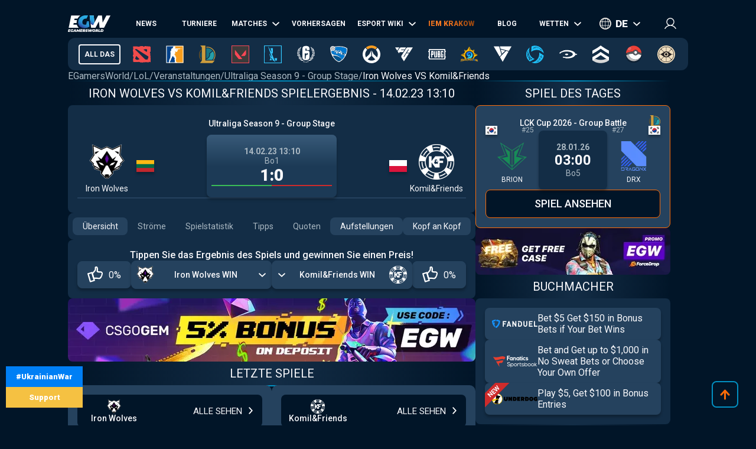

--- FILE ---
content_type: text/html; charset=utf-8
request_url: https://de.egamersworld.com/lol/match/EJSLv3oup/iron-wolves-vs-komilfriends-VksXtHpH3p
body_size: 64356
content:
<!DOCTYPE html><html lang="de"><head><meta charSet="utf-8"/><meta name="viewport" content="width=device-width, initial-scale=1"/><link rel="stylesheet" href="/_next/static/css/710dfe8fca3aa34f.css" data-precedence="next"/><link rel="stylesheet" href="/_next/static/css/3cf7e2de3fb3f3ac.css" data-precedence="next"/><link rel="stylesheet" href="/_next/static/css/873e20024d4c1e33.css" data-precedence="next"/><link rel="stylesheet" href="/_next/static/css/b9854b2117207ce1.css" data-precedence="next"/><link rel="stylesheet" href="/_next/static/css/f95da8e0d43713d5.css" data-precedence="next"/><link rel="stylesheet" href="/_next/static/css/9abfdf929b04171b.css" data-precedence="next"/><link rel="stylesheet" href="/_next/static/css/445e6186e0cd831d.css" data-precedence="next"/><link rel="stylesheet" href="/_next/static/css/6a8c77238cad1c92.css" data-precedence="next"/><link rel="stylesheet" href="/_next/static/css/6df199290ff07c02.css" data-precedence="next"/><link rel="stylesheet" href="/_next/static/css/13614dd3e512bdc7.css" data-precedence="next"/><link rel="preload" as="script" fetchPriority="low" href="/_next/static/chunks/webpack-e25c4f3d94721e1c.js"/><script src="/_next/static/chunks/fd9d1056-52e9a453568ade2d.js" async="" type="096026dcacc5674ff51cfe37-text/javascript"></script><script src="/_next/static/chunks/2117-8dd1d73e684b8b98.js" async="" type="096026dcacc5674ff51cfe37-text/javascript"></script><script src="/_next/static/chunks/main-app-cdb5f20280bb36f2.js" async="" type="096026dcacc5674ff51cfe37-text/javascript"></script><script src="/_next/static/chunks/app/error-2e2de035e66fce75.js" async="" type="096026dcacc5674ff51cfe37-text/javascript"></script><script src="/_next/static/chunks/4609-b2741a885eedbc9e.js" async="" type="096026dcacc5674ff51cfe37-text/javascript"></script><script src="/_next/static/chunks/3281-cb553beae4685e37.js" async="" type="096026dcacc5674ff51cfe37-text/javascript"></script><script src="/_next/static/chunks/1749-840bf44a6e79feb3.js" async="" type="096026dcacc5674ff51cfe37-text/javascript"></script><script src="/_next/static/chunks/605-80d14d10b50a01d6.js" async="" type="096026dcacc5674ff51cfe37-text/javascript"></script><script src="/_next/static/chunks/3276-10121da70f358942.js" async="" type="096026dcacc5674ff51cfe37-text/javascript"></script><script src="/_next/static/chunks/336-e6cffa80ee18cc08.js" async="" type="096026dcacc5674ff51cfe37-text/javascript"></script><script src="/_next/static/chunks/1459-6aab6737c2a5c351.js" async="" type="096026dcacc5674ff51cfe37-text/javascript"></script><script src="/_next/static/chunks/9448-063f638dacc4143a.js" async="" type="096026dcacc5674ff51cfe37-text/javascript"></script><script src="/_next/static/chunks/9858-cbaabfa55231ac20.js" async="" type="096026dcacc5674ff51cfe37-text/javascript"></script><script src="/_next/static/chunks/1424-71161fe07190bb35.js" async="" type="096026dcacc5674ff51cfe37-text/javascript"></script><script src="/_next/static/chunks/1935-f08d29f18dde1b32.js" async="" type="096026dcacc5674ff51cfe37-text/javascript"></script><script src="/_next/static/chunks/6978-5f2b2612e95efa7a.js" async="" type="096026dcacc5674ff51cfe37-text/javascript"></script><script src="/_next/static/chunks/app/(site)/layout-3f4deb1f079183c6.js" async="" type="096026dcacc5674ff51cfe37-text/javascript"></script><script src="/_next/static/chunks/6097-21c8cd11d9d129c1.js" async="" type="096026dcacc5674ff51cfe37-text/javascript"></script><script src="/_next/static/chunks/4845-2955a7b4dc5919fc.js" async="" type="096026dcacc5674ff51cfe37-text/javascript"></script><script src="/_next/static/chunks/7329-87db21509a8d8d77.js" async="" type="096026dcacc5674ff51cfe37-text/javascript"></script><script src="/_next/static/chunks/122-5737cd74f2a7d563.js" async="" type="096026dcacc5674ff51cfe37-text/javascript"></script><script src="/_next/static/chunks/app/(site)/%5BgameSlug%5D/match/%5BeventId%5D/%5Bslug%5D/page-79b0194607d7f31a.js" async="" type="096026dcacc5674ff51cfe37-text/javascript"></script><script src="/_next/static/chunks/2008-e30bc8d14ea725c7.js" async="" type="096026dcacc5674ff51cfe37-text/javascript"></script><script src="/_next/static/chunks/app/(site)/%5BgameSlug%5D/page-0d34ceed41b9d24a.js" async="" type="096026dcacc5674ff51cfe37-text/javascript"></script><script src="/_next/static/chunks/4243-f26660e5d1d35c18.js" async="" type="096026dcacc5674ff51cfe37-text/javascript"></script><script src="/_next/static/chunks/app/(site)/not-found-b878f1252d0b29b6.js" async="" type="096026dcacc5674ff51cfe37-text/javascript"></script><title>Iron Wolves VS Komil&amp;Friends ➥ LoL ➥ Wetttipps, Stream und Ergebnisse auf EGW☕</title><meta name="description" content="Iron Wolves VS Komil&amp;Friends ➥ 14.02.2023 at 18:10 🏆 Ultraliga Season 9 - Group Stage on EGamersWorld☕ Wett Tipps &amp; Vorhersagen 📺 Watch Stream, Livescore."/><meta name="robots" content="noindex, follow"/><link rel="canonical" href="https://de.egamersworld.com/lol/match/EJSLv3oup/iron-wolves-vs-komilfriends-VksXtHpH3p"/><link rel="alternate" hrefLang="en" href="https://egamersworld.com/lol/match/EJSLv3oup/iron-wolves-vs-komilfriends-VksXtHpH3p"/><link rel="alternate" hrefLang="uk" href="https://ua.egamersworld.com/lol/match/EJSLv3oup/iron-wolves-vs-komilfriends-VksXtHpH3p"/><link rel="alternate" hrefLang="ru" href="https://rus.egamersworld.com/lol/match/EJSLv3oup/iron-wolves-vs-komilfriends-VksXtHpH3p"/><link rel="alternate" hrefLang="de" href="https://de.egamersworld.com/lol/match/EJSLv3oup/iron-wolves-vs-komilfriends-VksXtHpH3p"/><link rel="alternate" hrefLang="pt" href="https://pt.egamersworld.com/lol/match/EJSLv3oup/iron-wolves-vs-komilfriends-VksXtHpH3p"/><link rel="alternate" hrefLang="es" href="https://es.egamersworld.com/lol/match/EJSLv3oup/iron-wolves-vs-komilfriends-VksXtHpH3p"/><link rel="alternate" hrefLang="pl" href="https://pl.egamersworld.com/lol/match/EJSLv3oup/iron-wolves-vs-komilfriends-VksXtHpH3p"/><link rel="alternate" hrefLang="fr" href="https://fr.egamersworld.com/lol/match/EJSLv3oup/iron-wolves-vs-komilfriends-VksXtHpH3p"/><link rel="alternate" hrefLang="tr" href="https://tr.egamersworld.com/lol/match/EJSLv3oup/iron-wolves-vs-komilfriends-VksXtHpH3p"/><link rel="alternate" hrefLang="fi" href="https://fi.egamersworld.com/lol/match/EJSLv3oup/iron-wolves-vs-komilfriends-VksXtHpH3p"/><link rel="alternate" hrefLang="da" href="https://da.egamersworld.com/lol/match/EJSLv3oup/iron-wolves-vs-komilfriends-VksXtHpH3p"/><link rel="alternate" hrefLang="no" href="https://no.egamersworld.com/lol/match/EJSLv3oup/iron-wolves-vs-komilfriends-VksXtHpH3p"/><link rel="alternate" hrefLang="sv" href="https://sv.egamersworld.com/lol/match/EJSLv3oup/iron-wolves-vs-komilfriends-VksXtHpH3p"/><link rel="alternate" hrefLang="x-default" href="https://egamersworld.com/lol/match/EJSLv3oup/iron-wolves-vs-komilfriends-VksXtHpH3p"/><meta property="og:title" content="Iron Wolves VS Komil&amp;Friends ➥ LoL ➥ Wetttipps, Stream und Ergebnisse auf EGW☕"/><meta property="og:description" content="Iron Wolves VS Komil&amp;Friends ➥ 14.02.2023 at 18:10 🏆 Ultraliga Season 9 - Group Stage on EGamersWorld☕ Wett Tipps &amp; Vorhersagen 📺 Watch Stream, Livescore."/><meta property="og:url" content="https://de.egamersworld.com/lol/match/EJSLv3oup/iron-wolves-vs-komilfriends-VksXtHpH3p"/><meta property="og:site_name" content="EGamersWorld"/><meta property="og:locale" content="en_US"/><meta property="og:image" content="https://de.egamersworld.com/images/matches/VksXtHpH3p.jpg"/><meta property="og:type" content="website"/><meta name="twitter:card" content="summary_large_image"/><meta name="twitter:title" content="Iron Wolves VS Komil&amp;Friends ➥ LoL ➥ Wetttipps, Stream und Ergebnisse auf EGW☕"/><meta name="twitter:description" content="Iron Wolves VS Komil&amp;Friends ➥ 14.02.2023 at 18:10 🏆 Ultraliga Season 9 - Group Stage on EGamersWorld☕ Wett Tipps &amp; Vorhersagen 📺 Watch Stream, Livescore."/><meta name="twitter:image" content="https://de.egamersworld.com/images/matches/VksXtHpH3p.jpg"/><link rel="icon" href="/favicon.ico" type="image/x-icon" sizes="48x48"/><meta name="next-size-adjust"/><base href="https://de.egamersworld.com/"/><script type="096026dcacc5674ff51cfe37-text/javascript">
                        (function() {
                            try {
                            var fpr = localStorage.getItem('fpr');
                            if (!fpr) {
                                fpr = "" || document.referrer || '';
                                if (fpr) localStorage.setItem('fpr', fpr);
                            }
                            } catch(e) {}
                        })();
                        </script><script src="/_next/static/chunks/polyfills-42372ed130431b0a.js" noModule="" type="096026dcacc5674ff51cfe37-text/javascript"></script></head><body class="__variable_42f5cd g-FR" cz-shortcut-listen="true"><noscript><iframe height="0" src="https://www.googletagmanager.com/ns.html?id=GTM-MLG6TMS" style="display:none;visibility:hidden" width="0"></iframe></noscript><a class="war_war__DSf4e war_short__z573z" href="https://prytulafoundation.org/en/" id="w_banner" rel="nofollow noopener noreferrer" target="_blank"><span class="war_row__fSEt7">#UkrainianWar<span class="war_shortText__j6VaN">#NoFlyZone #StopRussianAggression #RussiaInvadedUkraine</span></span><span class="war_row__fSEt7">Support <span class="war_shortText__j6VaN">the Armed Forces of Ukraine</span></span></a><main class="styles_wrap__5JM8I"><header class="styles_wrapper__sRAMV" id="header"><nav class="menu_navBlock__Cqw6n"><a class="menu_logo__vMW_V" title="Egamersworld" href="/"><img alt="" title="" loading="lazy" width="72" height="28" decoding="async" data-nimg="1" style="color:transparent" src="https://egamersworld.com/cdn-cgi/image/width=72,quality=75,format=webp/asset/logo.svg"/></a><div class="menu_menu__2rIyH" id="headerMenu"><div class="menuItem_menuItem__XN1dr
          
          "><a class="
                menuItem_item__Q6tnK
                
                
                
                " href="/lol/news"><span>News</span></a></div><div class="menuItem_menuItem__XN1dr
          
          "><a class="
                menuItem_item__Q6tnK
                
                
                
                " href="/lol/events"><span>Turniere</span></a></div><div class="menuItem_menuItem__XN1dr
          
          "><a class="
                menuItem_item__Q6tnK
                
                
                menuItem_arrow__hNDZr
                " href="/lol/matches"><span>Matches</span></a><span class="menuItem_subMenu__zHwzK"><a class="menuItem_item__Q6tnK" href="/lol/streams">Streams</a><a class="menuItem_item__Q6tnK" href="/lol/matches/upcoming-matches">Kommende Matches</a><a class="menuItem_item__Q6tnK" href="/lol/matches/history">Spielverlauf</a></span></div><div class="menuItem_menuItem__XN1dr
          
          "><a class="
                menuItem_item__Q6tnK
                
                
                
                " href="/lol/tips"><span>Vorhersagen</span></a></div><div class="menuItem_menuItem__XN1dr
          
          "><a class="
                menuItem_item__Q6tnK
                
                
                menuItem_arrow__hNDZr
                " href="/lol/teams"><span>Esport Wiki</span></a><span class="menuItem_subMenu__zHwzK"><a class="menuItem_item__Q6tnK" href="/lol/teams">Teams</a><a class="menuItem_item__Q6tnK" href="/lol/players">Spieler</a><a class="menuItem_item__Q6tnK" href="/lol/teams/ranking/egamersworld">EGW-Teams Bewertung</a><a class="menuItem_item__Q6tnK" href="/ranking/pc-games-charts">Rangliste der Spiele</a><a class="menuItem_item__Q6tnK" href="/gaming/sensitivity-calculators">Empfindlichkeitsberechnungen</a><a class="menuItem_item__Q6tnK" href="/gaming/mouse-sensitivity-converter">Maus-Empfindlichkeits-Konverter</a><a class="menuItem_item__Q6tnK" href="/pickems">Pick’em</a></span></div><div class="menuItem_menuItem__XN1dr
          
          "><a class="
                menuItem_item__Q6tnK
                
                menuItem_animate__hyeM0
                
                " href="/counterstrike/stier-events/iem-krakow-2026"><span>IEM KRAKOW</span></a></div><div class="menuItem_menuItem__XN1dr
          
          "><a class="
                menuItem_item__Q6tnK
                
                
                
                " href="/blog"><span>Blog</span></a></div><div class="menuItem_menuItem__XN1dr
          
          "><a class="
                menuItem_item__Q6tnK
                
                
                menuItem_arrow__hNDZr
                " href="/lol/bets"><span>Wetten</span></a><span class="menuItem_subMenu__zHwzK"><a class="menuItem_item__Q6tnK" href="/bookmakers">Wettanbieter</a><a class="menuItem_item__Q6tnK" href="/skin-platforms">Skin betting platforms</a><a class="menuItem_item__Q6tnK" href="/skin-markets">Skin Markets</a><a class="menuItem_item__Q6tnK" href="/casino-games">Casino-Spiele</a><a class="menuItem_item__Q6tnK" href="/lol/betting/league-of-legends-betting-sites">League of Legends Wettseiten</a></span></div></div><div class="switcher_block__NUcL_"><span class="switcher_item__9pikp">de</span><div class="switcher_list__uLAwN"><a class="switcher_listItem__iBd6o" href="https://egamersworld.com/lol/match/EJSLv3oup/iron-wolves-vs-komilfriends-VksXtHpH3p">en</a><a class="switcher_listItem__iBd6o" href="https://ua.egamersworld.com/lol/match/EJSLv3oup/iron-wolves-vs-komilfriends-VksXtHpH3p">ua</a><a class="switcher_listItem__iBd6o" href="https://rus.egamersworld.com/lol/match/EJSLv3oup/iron-wolves-vs-komilfriends-VksXtHpH3p">ru</a><a class="switcher_listItem__iBd6o" href="https://pt.egamersworld.com/lol/match/EJSLv3oup/iron-wolves-vs-komilfriends-VksXtHpH3p">pt</a><a class="switcher_listItem__iBd6o" href="https://es.egamersworld.com/lol/match/EJSLv3oup/iron-wolves-vs-komilfriends-VksXtHpH3p">es</a><a class="switcher_listItem__iBd6o" href="https://pl.egamersworld.com/lol/match/EJSLv3oup/iron-wolves-vs-komilfriends-VksXtHpH3p">pl</a><a class="switcher_listItem__iBd6o" href="https://fr.egamersworld.com/lol/match/EJSLv3oup/iron-wolves-vs-komilfriends-VksXtHpH3p">fr</a><a class="switcher_listItem__iBd6o" href="https://tr.egamersworld.com/lol/match/EJSLv3oup/iron-wolves-vs-komilfriends-VksXtHpH3p">tr</a><a class="switcher_listItem__iBd6o" href="https://fi.egamersworld.com/lol/match/EJSLv3oup/iron-wolves-vs-komilfriends-VksXtHpH3p">fi</a><a class="switcher_listItem__iBd6o" href="https://da.egamersworld.com/lol/match/EJSLv3oup/iron-wolves-vs-komilfriends-VksXtHpH3p">da</a><a class="switcher_listItem__iBd6o" href="https://no.egamersworld.com/lol/match/EJSLv3oup/iron-wolves-vs-komilfriends-VksXtHpH3p">no</a><a class="switcher_listItem__iBd6o" href="https://sv.egamersworld.com/lol/match/EJSLv3oup/iron-wolves-vs-komilfriends-VksXtHpH3p">sv</a></div></div><div class="login_login__puuDN"><div class="login_btn__Xu9zJ"><img alt="" title="" loading="lazy" width="20" height="20" decoding="async" data-nimg="1" style="color:transparent" src="https://egamersworld.com/cdn-cgi/image/width=20,quality=75,format=webp/asset/icons/user.svg"/></div></div><div class="menu_burger__CMh_a "></div></nav><div class="gameMenu_header__axIwl"><a class="gameMenu_home__VprJ0" data-mid="gameMenuItem" id="g_home" href="/">All das</a><div class="gameMenu_gameWrap__6VR41  "><a class="gameMenu_game__EnnNF" data-mid="gameMenuItem" id="g_dota2" href="/dota2"><img alt="" title="" loading="lazy" width="30" height="30" decoding="async" data-nimg="1" style="color:transparent" src="https://egamersworld.com/cdn-cgi/image/width=30,quality=75,format=webp/asset/games/dota2.svg"/></a><div class="gameMenu_subMenu__vZpUX"><div class="menuItem_menuItem__XN1dr
          menuItem_gameMenu__hzkS_
          "><a class="
                menuItem_item__Q6tnK
                
                
                
                " href="/dota2/news"><span>News</span></a></div><div class="menuItem_menuItem__XN1dr
          menuItem_gameMenu__hzkS_
          "><a class="
                menuItem_item__Q6tnK
                
                
                menuItem_arrow__hNDZr
                " href="/dota2/events"><span>Turniere</span></a><span class="menuItem_subMenu__zHwzK"><a class="menuItem_item__Q6tnK" href="/dota2/esl-pro-tour-leaderboard">ESL Pro Tour: Rangliste</a></span></div><div class="menuItem_menuItem__XN1dr
          menuItem_gameMenu__hzkS_
          "><a class="
                menuItem_item__Q6tnK
                
                
                menuItem_arrow__hNDZr
                " href="/dota2/matches"><span>Matches</span></a><span class="menuItem_subMenu__zHwzK"><a class="menuItem_item__Q6tnK" href="/dota2/streams">Streams</a><a class="menuItem_item__Q6tnK" href="/dota2/matches/upcoming-matches">Kommende Matches</a><a class="menuItem_item__Q6tnK" href="/dota2/matches/history">Spielverlauf</a></span></div><div class="menuItem_menuItem__XN1dr
          menuItem_gameMenu__hzkS_
          "><a class="
                menuItem_item__Q6tnK
                
                
                
                " href="/dota2/tips"><span>Vorhersagen</span></a></div><div class="menuItem_menuItem__XN1dr
          menuItem_gameMenu__hzkS_
          "><a class="
                menuItem_item__Q6tnK
                
                
                menuItem_arrow__hNDZr
                " href="/dota2/teams"><span>Esport Wiki</span></a><span class="menuItem_subMenu__zHwzK"><a class="menuItem_item__Q6tnK" href="/dota2/teams">Teams</a><a class="menuItem_item__Q6tnK" href="/dota2/players">Spieler</a><a class="menuItem_item__Q6tnK" href="/dota2/teams/ranking/egamersworld">EGW-Teams Bewertung</a><a class="menuItem_item__Q6tnK" href="/ranking/pc-games-charts">Rangliste der Spiele</a><a class="menuItem_item__Q6tnK" href="/gaming/sensitivity-calculators">Empfindlichkeitsberechnungen</a><a class="menuItem_item__Q6tnK" href="/gaming/mouse-sensitivity-converter">Maus-Empfindlichkeits-Konverter</a><a class="menuItem_item__Q6tnK" href="/pickems">Pick’em</a></span></div><div class="menuItem_menuItem__XN1dr
          menuItem_gameMenu__hzkS_
          "><a class="
                menuItem_item__Q6tnK
                
                
                
                " href="/counterstrike/stier-events/iem-krakow-2026"><span>IEM KRAKOW</span></a></div><div class="menuItem_menuItem__XN1dr
          menuItem_gameMenu__hzkS_
          "><a class="
                menuItem_item__Q6tnK
                
                
                
                " href="/blog"><span>Blog</span></a></div><div class="menuItem_menuItem__XN1dr
          menuItem_gameMenu__hzkS_
          "><a class="
                menuItem_item__Q6tnK
                
                
                menuItem_arrow__hNDZr
                " href="/dota2/bets"><span>Wetten</span></a><span class="menuItem_subMenu__zHwzK"><a class="menuItem_item__Q6tnK" href="/bookmakers">Wettanbieter</a><a class="menuItem_item__Q6tnK" href="/skin-platforms">Skin betting platforms</a><a class="menuItem_item__Q6tnK" href="/skin-markets">Skin Markets</a><a class="menuItem_item__Q6tnK" href="/casino-games">Casino-Spiele</a><a class="menuItem_item__Q6tnK" href="/dota2/betting/best-dota-2-betting-sites">Dota 2 Wettseiten</a></span></div></div></div><div class="gameMenu_gameWrap__6VR41  "><a class="gameMenu_game__EnnNF" data-mid="gameMenuItem" id="g_counterstrike" href="/counterstrike"><img alt="" title="" loading="lazy" width="30" height="30" decoding="async" data-nimg="1" style="color:transparent" src="https://egamersworld.com/cdn-cgi/image/width=30,quality=75,format=webp/asset/games/counterstrike.svg"/></a><div class="gameMenu_subMenu__vZpUX"><div class="menuItem_menuItem__XN1dr
          menuItem_gameMenu__hzkS_
          "><a class="
                menuItem_item__Q6tnK
                
                
                
                " href="/counterstrike/news"><span>News</span></a></div><div class="menuItem_menuItem__XN1dr
          menuItem_gameMenu__hzkS_
          "><a class="
                menuItem_item__Q6tnK
                
                
                menuItem_arrow__hNDZr
                " href="/counterstrike/events"><span>Turniere</span></a><span class="menuItem_subMenu__zHwzK"><a class="menuItem_item__Q6tnK" href="/counterstrike/teams/ranking/esl">ESL-Weltrangliste</a><a class="menuItem_item__Q6tnK" href="/counterstrike/teams/ranking/blast-premier-2024">BLAST Premier Weltrangliste 2024</a><a class="menuItem_item__Q6tnK" href="/counterstrike/teams/ranking/valve">VALVE raiting</a><a class="menuItem_item__Q6tnK" href="/counterstrike/events/tag/majors">Zeitplan der großen Turniere</a></span></div><div class="menuItem_menuItem__XN1dr
          menuItem_gameMenu__hzkS_
          "><a class="
                menuItem_item__Q6tnK
                
                
                menuItem_arrow__hNDZr
                " href="/counterstrike/matches"><span>Matches</span></a><span class="menuItem_subMenu__zHwzK"><a class="menuItem_item__Q6tnK" href="/counterstrike/streams">Streams</a><a class="menuItem_item__Q6tnK" href="/counterstrike/matches/upcoming-matches">Kommende Matches</a><a class="menuItem_item__Q6tnK" href="/counterstrike/matches/history">Spielverlauf</a></span></div><div class="menuItem_menuItem__XN1dr
          menuItem_gameMenu__hzkS_
          "><a class="
                menuItem_item__Q6tnK
                
                
                
                " href="/counterstrike/tips"><span>Vorhersagen</span></a></div><div class="menuItem_menuItem__XN1dr
          menuItem_gameMenu__hzkS_
          "><a class="
                menuItem_item__Q6tnK
                
                
                menuItem_arrow__hNDZr
                " href="/counterstrike/teams"><span>Esport Wiki</span></a><span class="menuItem_subMenu__zHwzK"><a class="menuItem_item__Q6tnK" href="/counterstrike/teams">Teams</a><a class="menuItem_item__Q6tnK" href="/counterstrike/players">Spieler</a><a class="menuItem_item__Q6tnK" href="/counterstrike/teams/ranking/egamersworld">EGW-Teams Bewertung</a><a class="menuItem_item__Q6tnK" href="/counterstrike/teams/ranking/hltv">HLTV ranking</a><a class="menuItem_item__Q6tnK" href="/ranking/pc-games-charts">Rangliste der Spiele</a><a class="menuItem_item__Q6tnK" href="/gaming/sensitivity-calculators">Empfindlichkeitsberechnungen</a><a class="menuItem_item__Q6tnK" href="/gaming/mouse-sensitivity-converter">Maus-Empfindlichkeits-Konverter</a><a class="menuItem_item__Q6tnK" href="/pickems">Pick’em</a></span></div><div class="menuItem_menuItem__XN1dr
          menuItem_gameMenu__hzkS_
          "><a class="
                menuItem_item__Q6tnK
                
                
                
                " href="/counterstrike/stier-events/iem-krakow-2026"><span>IEM KRAKOW</span></a></div><div class="menuItem_menuItem__XN1dr
          menuItem_gameMenu__hzkS_
          "><a class="
                menuItem_item__Q6tnK
                
                
                
                " href="/blog"><span>Blog</span></a></div><div class="menuItem_menuItem__XN1dr
          menuItem_gameMenu__hzkS_
          "><a class="
                menuItem_item__Q6tnK
                
                
                menuItem_arrow__hNDZr
                " href="/counterstrike/bets"><span>Wetten</span></a><span class="menuItem_subMenu__zHwzK"><a class="menuItem_item__Q6tnK" href="/bookmakers">Wettanbieter</a><a class="menuItem_item__Q6tnK" href="/skin-platforms">Skin betting platforms</a><a class="menuItem_item__Q6tnK" href="/skin-markets">Skin Markets</a><a class="menuItem_item__Q6tnK" href="/casino-games">Casino-Spiele</a><a class="menuItem_item__Q6tnK" href="/counterstrike/betting/csgo-betting-sites">CS:GO Wettseiten</a><a class="menuItem_item__Q6tnK" href="/counterstrike/betting/csgo-gambling-sites">CSGO Glücksspiel-Seiten</a><a class="menuItem_item__Q6tnK" href="/counterstrike/betting/best-cs-2-trading-sites">CSGO Handelsseiten</a><a class="menuItem_item__Q6tnK" href="/counterstrike/betting/csgo-case-opening-sites">CS2 Fall Eröffnungsseiten</a><a class="menuItem_item__Q6tnK" href="/counterstrike/betting/cs2-coinflip-sites">CS2 Coinflip-Seiten</a><a class="menuItem_item__Q6tnK" href="/counterstrike/betting/csgo-case-battle-sites">CSGO Fall Kampfseiten</a></span></div></div></div><div class="gameMenu_gameWrap__6VR41  "><a class="gameMenu_game__EnnNF" data-mid="gameMenuItem" id="g_lol" href="/lol"><img alt="" title="" loading="lazy" width="30" height="30" decoding="async" data-nimg="1" style="color:transparent" src="https://egamersworld.com/cdn-cgi/image/width=30,quality=75,format=webp/asset/games/lol.svg"/></a><div class="gameMenu_subMenu__vZpUX"><div class="menuItem_menuItem__XN1dr
          menuItem_gameMenu__hzkS_
          "><a class="
                menuItem_item__Q6tnK
                
                
                
                " href="/lol/news"><span>News</span></a></div><div class="menuItem_menuItem__XN1dr
          menuItem_gameMenu__hzkS_
          "><a class="
                menuItem_item__Q6tnK
                
                
                
                " href="/lol/events"><span>Turniere</span></a></div><div class="menuItem_menuItem__XN1dr
          menuItem_gameMenu__hzkS_
          "><a class="
                menuItem_item__Q6tnK
                
                
                menuItem_arrow__hNDZr
                " href="/lol/matches"><span>Matches</span></a><span class="menuItem_subMenu__zHwzK"><a class="menuItem_item__Q6tnK" href="/lol/streams">Streams</a><a class="menuItem_item__Q6tnK" href="/lol/matches/upcoming-matches">Kommende Matches</a><a class="menuItem_item__Q6tnK" href="/lol/matches/history">Spielverlauf</a></span></div><div class="menuItem_menuItem__XN1dr
          menuItem_gameMenu__hzkS_
          "><a class="
                menuItem_item__Q6tnK
                
                
                
                " href="/lol/tips"><span>Vorhersagen</span></a></div><div class="menuItem_menuItem__XN1dr
          menuItem_gameMenu__hzkS_
          "><a class="
                menuItem_item__Q6tnK
                
                
                menuItem_arrow__hNDZr
                " href="/lol/teams"><span>Esport Wiki</span></a><span class="menuItem_subMenu__zHwzK"><a class="menuItem_item__Q6tnK" href="/lol/teams">Teams</a><a class="menuItem_item__Q6tnK" href="/lol/players">Spieler</a><a class="menuItem_item__Q6tnK" href="/lol/teams/ranking/egamersworld">EGW-Teams Bewertung</a><a class="menuItem_item__Q6tnK" href="/ranking/pc-games-charts">Rangliste der Spiele</a><a class="menuItem_item__Q6tnK" href="/gaming/sensitivity-calculators">Empfindlichkeitsberechnungen</a><a class="menuItem_item__Q6tnK" href="/gaming/mouse-sensitivity-converter">Maus-Empfindlichkeits-Konverter</a><a class="menuItem_item__Q6tnK" href="/pickems">Pick’em</a></span></div><div class="menuItem_menuItem__XN1dr
          menuItem_gameMenu__hzkS_
          "><a class="
                menuItem_item__Q6tnK
                
                
                
                " href="/counterstrike/stier-events/iem-krakow-2026"><span>IEM KRAKOW</span></a></div><div class="menuItem_menuItem__XN1dr
          menuItem_gameMenu__hzkS_
          "><a class="
                menuItem_item__Q6tnK
                
                
                
                " href="/blog"><span>Blog</span></a></div><div class="menuItem_menuItem__XN1dr
          menuItem_gameMenu__hzkS_
          "><a class="
                menuItem_item__Q6tnK
                
                
                menuItem_arrow__hNDZr
                " href="/lol/bets"><span>Wetten</span></a><span class="menuItem_subMenu__zHwzK"><a class="menuItem_item__Q6tnK" href="/bookmakers">Wettanbieter</a><a class="menuItem_item__Q6tnK" href="/skin-platforms">Skin betting platforms</a><a class="menuItem_item__Q6tnK" href="/skin-markets">Skin Markets</a><a class="menuItem_item__Q6tnK" href="/casino-games">Casino-Spiele</a><a class="menuItem_item__Q6tnK" href="/lol/betting/league-of-legends-betting-sites">League of Legends Wettseiten</a></span></div></div></div><div class="gameMenu_gameWrap__6VR41  "><a class="gameMenu_game__EnnNF" data-mid="gameMenuItem" id="g_valorant" href="/valorant"><img alt="" title="" loading="lazy" width="30" height="30" decoding="async" data-nimg="1" style="color:transparent" src="https://egamersworld.com/cdn-cgi/image/width=30,quality=75,format=webp/asset/games/valorant.svg"/></a><div class="gameMenu_subMenu__vZpUX"><div class="menuItem_menuItem__XN1dr
          menuItem_gameMenu__hzkS_
          "><a class="
                menuItem_item__Q6tnK
                
                
                
                " href="/valorant/news"><span>News</span></a></div><div class="menuItem_menuItem__XN1dr
          menuItem_gameMenu__hzkS_
          "><a class="
                menuItem_item__Q6tnK
                
                
                menuItem_arrow__hNDZr
                " href="/valorant/events"><span>Turniere</span></a><span class="menuItem_subMenu__zHwzK"><a class="menuItem_item__Q6tnK" href="/valorant/vct-championship-points">VCT-Meisterschaftspunkte</a></span></div><div class="menuItem_menuItem__XN1dr
          menuItem_gameMenu__hzkS_
          "><a class="
                menuItem_item__Q6tnK
                
                
                menuItem_arrow__hNDZr
                " href="/valorant/matches"><span>Matches</span></a><span class="menuItem_subMenu__zHwzK"><a class="menuItem_item__Q6tnK" href="/valorant/streams">Streams</a><a class="menuItem_item__Q6tnK" href="/valorant/matches/upcoming-matches">Kommende Matches</a><a class="menuItem_item__Q6tnK" href="/valorant/matches/history">Spielverlauf</a></span></div><div class="menuItem_menuItem__XN1dr
          menuItem_gameMenu__hzkS_
          "><a class="
                menuItem_item__Q6tnK
                
                
                
                " href="/valorant/tips"><span>Vorhersagen</span></a></div><div class="menuItem_menuItem__XN1dr
          menuItem_gameMenu__hzkS_
          "><a class="
                menuItem_item__Q6tnK
                
                
                menuItem_arrow__hNDZr
                " href="/valorant/teams"><span>Esport Wiki</span></a><span class="menuItem_subMenu__zHwzK"><a class="menuItem_item__Q6tnK" href="/valorant/teams">Teams</a><a class="menuItem_item__Q6tnK" href="/valorant/players">Spieler</a><a class="menuItem_item__Q6tnK" href="/ranking/pc-games-charts">Rangliste der Spiele</a><a class="menuItem_item__Q6tnK" href="/gaming/sensitivity-calculators">Empfindlichkeitsberechnungen</a><a class="menuItem_item__Q6tnK" href="/gaming/mouse-sensitivity-converter">Maus-Empfindlichkeits-Konverter</a><a class="menuItem_item__Q6tnK" href="/pickems">Pick’em</a></span></div><div class="menuItem_menuItem__XN1dr
          menuItem_gameMenu__hzkS_
          "><a class="
                menuItem_item__Q6tnK
                
                
                
                " href="/counterstrike/stier-events/iem-krakow-2026"><span>IEM KRAKOW</span></a></div><div class="menuItem_menuItem__XN1dr
          menuItem_gameMenu__hzkS_
          "><a class="
                menuItem_item__Q6tnK
                
                
                
                " href="/blog"><span>Blog</span></a></div><div class="menuItem_menuItem__XN1dr
          menuItem_gameMenu__hzkS_
          "><a class="
                menuItem_item__Q6tnK
                
                
                menuItem_arrow__hNDZr
                " href="/valorant/bets"><span>Wetten</span></a><span class="menuItem_subMenu__zHwzK"><a class="menuItem_item__Q6tnK" href="/bookmakers">Wettanbieter</a><a class="menuItem_item__Q6tnK" href="/skin-platforms">Skin betting platforms</a><a class="menuItem_item__Q6tnK" href="/skin-markets">Skin Markets</a><a class="menuItem_item__Q6tnK" href="/casino-games">Casino-Spiele</a><a class="menuItem_item__Q6tnK" href="/valorant/betting/best-valorant-betting-sites">Valorant Wettseiten</a></span></div></div></div><div class="gameMenu_gameWrap__6VR41  "><a class="gameMenu_game__EnnNF" data-mid="gameMenuItem" id="g_wildrift" href="/wildrift"><img alt="" title="" loading="lazy" width="30" height="30" decoding="async" data-nimg="1" style="color:transparent" src="https://egamersworld.com/cdn-cgi/image/width=30,quality=75,format=webp/asset/games/wildrift.svg"/></a><div class="gameMenu_subMenu__vZpUX"><div class="menuItem_menuItem__XN1dr
          menuItem_gameMenu__hzkS_
          "><a class="
                menuItem_item__Q6tnK
                
                
                
                " href="/wildrift/news"><span>News</span></a></div><div class="menuItem_menuItem__XN1dr
          menuItem_gameMenu__hzkS_
          "><a class="
                menuItem_item__Q6tnK
                
                
                
                " href="/wildrift/events"><span>Turniere</span></a></div><div class="menuItem_menuItem__XN1dr
          menuItem_gameMenu__hzkS_
          "><a class="
                menuItem_item__Q6tnK
                
                
                menuItem_arrow__hNDZr
                " href="/wildrift/matches"><span>Matches</span></a><span class="menuItem_subMenu__zHwzK"><a class="menuItem_item__Q6tnK" href="/wildrift/streams">Streams</a><a class="menuItem_item__Q6tnK" href="/wildrift/matches/upcoming-matches">Kommende Matches</a><a class="menuItem_item__Q6tnK" href="/wildrift/matches/history">Spielverlauf</a></span></div><div class="menuItem_menuItem__XN1dr
          menuItem_gameMenu__hzkS_
          "><a class="
                menuItem_item__Q6tnK
                
                
                
                " href="/wildrift/tips"><span>Vorhersagen</span></a></div><div class="menuItem_menuItem__XN1dr
          menuItem_gameMenu__hzkS_
          "><a class="
                menuItem_item__Q6tnK
                
                
                menuItem_arrow__hNDZr
                " href="/wildrift/teams"><span>Esport Wiki</span></a><span class="menuItem_subMenu__zHwzK"><a class="menuItem_item__Q6tnK" href="/wildrift/teams">Teams</a><a class="menuItem_item__Q6tnK" href="/wildrift/players">Spieler</a><a class="menuItem_item__Q6tnK" href="/ranking/pc-games-charts">Rangliste der Spiele</a><a class="menuItem_item__Q6tnK" href="/gaming/sensitivity-calculators">Empfindlichkeitsberechnungen</a><a class="menuItem_item__Q6tnK" href="/gaming/mouse-sensitivity-converter">Maus-Empfindlichkeits-Konverter</a><a class="menuItem_item__Q6tnK" href="/pickems">Pick’em</a></span></div><div class="menuItem_menuItem__XN1dr
          menuItem_gameMenu__hzkS_
          "><a class="
                menuItem_item__Q6tnK
                
                
                
                " href="/counterstrike/stier-events/iem-krakow-2026"><span>IEM KRAKOW</span></a></div><div class="menuItem_menuItem__XN1dr
          menuItem_gameMenu__hzkS_
          "><a class="
                menuItem_item__Q6tnK
                
                
                
                " href="/blog"><span>Blog</span></a></div><div class="menuItem_menuItem__XN1dr
          menuItem_gameMenu__hzkS_
          "><a class="
                menuItem_item__Q6tnK
                
                
                menuItem_arrow__hNDZr
                " href="/wildrift/bets"><span>Wetten</span></a><span class="menuItem_subMenu__zHwzK"><a class="menuItem_item__Q6tnK" href="/bookmakers">Wettanbieter</a><a class="menuItem_item__Q6tnK" href="/skin-platforms">Skin betting platforms</a><a class="menuItem_item__Q6tnK" href="/skin-markets">Skin Markets</a><a class="menuItem_item__Q6tnK" href="/casino-games">Casino-Spiele</a></span></div></div></div><div class="gameMenu_gameWrap__6VR41  "><a class="gameMenu_game__EnnNF" data-mid="gameMenuItem" id="g_rainbowsix" href="/rainbowsix"><img alt="" title="" loading="lazy" width="30" height="30" decoding="async" data-nimg="1" style="color:transparent" src="https://egamersworld.com/cdn-cgi/image/width=30,quality=75,format=webp/asset/games/rainbowsix.svg"/></a><div class="gameMenu_subMenu__vZpUX"><div class="menuItem_menuItem__XN1dr
          menuItem_gameMenu__hzkS_
          "><a class="
                menuItem_item__Q6tnK
                
                
                
                " href="/rainbowsix/news"><span>News</span></a></div><div class="menuItem_menuItem__XN1dr
          menuItem_gameMenu__hzkS_
          "><a class="
                menuItem_item__Q6tnK
                
                
                menuItem_arrow__hNDZr
                " href="/rainbowsix/events"><span>Turniere</span></a><span class="menuItem_subMenu__zHwzK"><a class="menuItem_item__Q6tnK" href="/rainbowsix/event/six-invitational-2026-Bh_oW-cl0">Six Invitational 2026</a></span></div><div class="menuItem_menuItem__XN1dr
          menuItem_gameMenu__hzkS_
          "><a class="
                menuItem_item__Q6tnK
                
                
                menuItem_arrow__hNDZr
                " href="/rainbowsix/matches"><span>Matches</span></a><span class="menuItem_subMenu__zHwzK"><a class="menuItem_item__Q6tnK" href="/rainbowsix/streams">Streams</a><a class="menuItem_item__Q6tnK" href="/rainbowsix/matches/upcoming-matches">Kommende Matches</a><a class="menuItem_item__Q6tnK" href="/rainbowsix/matches/history">Spielverlauf</a></span></div><div class="menuItem_menuItem__XN1dr
          menuItem_gameMenu__hzkS_
          "><a class="
                menuItem_item__Q6tnK
                
                
                
                " href="/rainbowsix/tips"><span>Vorhersagen</span></a></div><div class="menuItem_menuItem__XN1dr
          menuItem_gameMenu__hzkS_
          "><a class="
                menuItem_item__Q6tnK
                
                
                menuItem_arrow__hNDZr
                " href="/rainbowsix/teams"><span>Esport Wiki</span></a><span class="menuItem_subMenu__zHwzK"><a class="menuItem_item__Q6tnK" href="/rainbowsix/teams">Teams</a><a class="menuItem_item__Q6tnK" href="/rainbowsix/players">Spieler</a><a class="menuItem_item__Q6tnK" href="/ranking/pc-games-charts">Rangliste der Spiele</a><a class="menuItem_item__Q6tnK" href="/gaming/sensitivity-calculators">Empfindlichkeitsberechnungen</a><a class="menuItem_item__Q6tnK" href="/gaming/mouse-sensitivity-converter">Maus-Empfindlichkeits-Konverter</a><a class="menuItem_item__Q6tnK" href="/pickems">Pick’em</a></span></div><div class="menuItem_menuItem__XN1dr
          menuItem_gameMenu__hzkS_
          "><a class="
                menuItem_item__Q6tnK
                
                
                
                " href="/counterstrike/stier-events/iem-krakow-2026"><span>IEM KRAKOW</span></a></div><div class="menuItem_menuItem__XN1dr
          menuItem_gameMenu__hzkS_
          "><a class="
                menuItem_item__Q6tnK
                
                
                
                " href="/blog"><span>Blog</span></a></div><div class="menuItem_menuItem__XN1dr
          menuItem_gameMenu__hzkS_
          "><a class="
                menuItem_item__Q6tnK
                
                
                menuItem_arrow__hNDZr
                " href="/rainbowsix/bets"><span>Wetten</span></a><span class="menuItem_subMenu__zHwzK"><a class="menuItem_item__Q6tnK" href="/bookmakers">Wettanbieter</a><a class="menuItem_item__Q6tnK" href="/skin-platforms">Skin betting platforms</a><a class="menuItem_item__Q6tnK" href="/skin-markets">Skin Markets</a><a class="menuItem_item__Q6tnK" href="/casino-games">Casino-Spiele</a></span></div></div></div><div class="gameMenu_gameWrap__6VR41  "><a class="gameMenu_game__EnnNF" data-mid="gameMenuItem" id="g_rocketleague" href="/rocketleague"><img alt="" title="" loading="lazy" width="30" height="30" decoding="async" data-nimg="1" style="color:transparent" src="https://egamersworld.com/cdn-cgi/image/width=30,quality=75,format=webp/asset/games/rocketleague.svg"/></a><div class="gameMenu_subMenu__vZpUX"><div class="menuItem_menuItem__XN1dr
          menuItem_gameMenu__hzkS_
          "><a class="
                menuItem_item__Q6tnK
                
                
                
                " href="/rocketleague/news"><span>News</span></a></div><div class="menuItem_menuItem__XN1dr
          menuItem_gameMenu__hzkS_
          "><a class="
                menuItem_item__Q6tnK
                
                
                
                " href="/rocketleague/events"><span>Turniere</span></a></div><div class="menuItem_menuItem__XN1dr
          menuItem_gameMenu__hzkS_
          "><a class="
                menuItem_item__Q6tnK
                
                
                menuItem_arrow__hNDZr
                " href="/rocketleague/matches"><span>Matches</span></a><span class="menuItem_subMenu__zHwzK"><a class="menuItem_item__Q6tnK" href="/rocketleague/streams">Streams</a><a class="menuItem_item__Q6tnK" href="/rocketleague/matches/upcoming-matches">Kommende Matches</a><a class="menuItem_item__Q6tnK" href="/rocketleague/matches/history">Spielverlauf</a></span></div><div class="menuItem_menuItem__XN1dr
          menuItem_gameMenu__hzkS_
          "><a class="
                menuItem_item__Q6tnK
                
                
                
                " href="/rocketleague/tips"><span>Vorhersagen</span></a></div><div class="menuItem_menuItem__XN1dr
          menuItem_gameMenu__hzkS_
          "><a class="
                menuItem_item__Q6tnK
                
                
                menuItem_arrow__hNDZr
                " href="/rocketleague/teams"><span>Esport Wiki</span></a><span class="menuItem_subMenu__zHwzK"><a class="menuItem_item__Q6tnK" href="/rocketleague/teams">Teams</a><a class="menuItem_item__Q6tnK" href="/rocketleague/players">Spieler</a><a class="menuItem_item__Q6tnK" href="/ranking/pc-games-charts">Rangliste der Spiele</a><a class="menuItem_item__Q6tnK" href="/gaming/sensitivity-calculators">Empfindlichkeitsberechnungen</a><a class="menuItem_item__Q6tnK" href="/gaming/mouse-sensitivity-converter">Maus-Empfindlichkeits-Konverter</a><a class="menuItem_item__Q6tnK" href="/pickems">Pick’em</a></span></div><div class="menuItem_menuItem__XN1dr
          menuItem_gameMenu__hzkS_
          "><a class="
                menuItem_item__Q6tnK
                
                
                
                " href="/counterstrike/stier-events/iem-krakow-2026"><span>IEM KRAKOW</span></a></div><div class="menuItem_menuItem__XN1dr
          menuItem_gameMenu__hzkS_
          "><a class="
                menuItem_item__Q6tnK
                
                
                
                " href="/blog"><span>Blog</span></a></div><div class="menuItem_menuItem__XN1dr
          menuItem_gameMenu__hzkS_
          "><a class="
                menuItem_item__Q6tnK
                
                
                menuItem_arrow__hNDZr
                " href="/rocketleague/bets"><span>Wetten</span></a><span class="menuItem_subMenu__zHwzK"><a class="menuItem_item__Q6tnK" href="/bookmakers">Wettanbieter</a><a class="menuItem_item__Q6tnK" href="/skin-platforms">Skin betting platforms</a><a class="menuItem_item__Q6tnK" href="/skin-markets">Skin Markets</a><a class="menuItem_item__Q6tnK" href="/casino-games">Casino-Spiele</a></span></div></div></div><div class="gameMenu_gameWrap__6VR41  "><a class="gameMenu_game__EnnNF" data-mid="gameMenuItem" id="g_overwatch" href="/overwatch"><img alt="" title="" loading="lazy" width="30" height="30" decoding="async" data-nimg="1" style="color:transparent" src="https://egamersworld.com/cdn-cgi/image/width=30,quality=75,format=webp/asset/games/overwatch.svg"/></a><div class="gameMenu_subMenu__vZpUX"><div class="menuItem_menuItem__XN1dr
          menuItem_gameMenu__hzkS_
          "><a class="
                menuItem_item__Q6tnK
                
                
                
                " href="/overwatch/news"><span>News</span></a></div><div class="menuItem_menuItem__XN1dr
          menuItem_gameMenu__hzkS_
          "><a class="
                menuItem_item__Q6tnK
                
                
                
                " href="/overwatch/events"><span>Turniere</span></a></div><div class="menuItem_menuItem__XN1dr
          menuItem_gameMenu__hzkS_
          "><a class="
                menuItem_item__Q6tnK
                
                
                menuItem_arrow__hNDZr
                " href="/overwatch/matches"><span>Matches</span></a><span class="menuItem_subMenu__zHwzK"><a class="menuItem_item__Q6tnK" href="/overwatch/streams">Streams</a><a class="menuItem_item__Q6tnK" href="/overwatch/matches/upcoming-matches">Kommende Matches</a><a class="menuItem_item__Q6tnK" href="/overwatch/matches/history">Spielverlauf</a></span></div><div class="menuItem_menuItem__XN1dr
          menuItem_gameMenu__hzkS_
          "><a class="
                menuItem_item__Q6tnK
                
                
                
                " href="/overwatch/tips"><span>Vorhersagen</span></a></div><div class="menuItem_menuItem__XN1dr
          menuItem_gameMenu__hzkS_
          "><a class="
                menuItem_item__Q6tnK
                
                
                menuItem_arrow__hNDZr
                " href="/overwatch/teams"><span>Esport Wiki</span></a><span class="menuItem_subMenu__zHwzK"><a class="menuItem_item__Q6tnK" href="/overwatch/teams">Teams</a><a class="menuItem_item__Q6tnK" href="/overwatch/players">Spieler</a><a class="menuItem_item__Q6tnK" href="/ranking/pc-games-charts">Rangliste der Spiele</a><a class="menuItem_item__Q6tnK" href="/gaming/sensitivity-calculators">Empfindlichkeitsberechnungen</a><a class="menuItem_item__Q6tnK" href="/gaming/mouse-sensitivity-converter">Maus-Empfindlichkeits-Konverter</a><a class="menuItem_item__Q6tnK" href="/pickems">Pick’em</a></span></div><div class="menuItem_menuItem__XN1dr
          menuItem_gameMenu__hzkS_
          "><a class="
                menuItem_item__Q6tnK
                
                
                
                " href="/counterstrike/stier-events/iem-krakow-2026"><span>IEM KRAKOW</span></a></div><div class="menuItem_menuItem__XN1dr
          menuItem_gameMenu__hzkS_
          "><a class="
                menuItem_item__Q6tnK
                
                
                
                " href="/blog"><span>Blog</span></a></div><div class="menuItem_menuItem__XN1dr
          menuItem_gameMenu__hzkS_
          "><a class="
                menuItem_item__Q6tnK
                
                
                menuItem_arrow__hNDZr
                " href="/overwatch/bets"><span>Wetten</span></a><span class="menuItem_subMenu__zHwzK"><a class="menuItem_item__Q6tnK" href="/bookmakers">Wettanbieter</a><a class="menuItem_item__Q6tnK" href="/skin-platforms">Skin betting platforms</a><a class="menuItem_item__Q6tnK" href="/skin-markets">Skin Markets</a><a class="menuItem_item__Q6tnK" href="/casino-games">Casino-Spiele</a></span></div></div></div><div class="gameMenu_gameWrap__6VR41  "><a class="gameMenu_game__EnnNF" data-mid="gameMenuItem" id="g_fifa" href="/fifa"><img alt="" title="" loading="lazy" width="30" height="30" decoding="async" data-nimg="1" style="color:transparent" src="https://egamersworld.com/cdn-cgi/image/width=30,quality=75,format=webp/asset/games/fifa.svg"/></a><div class="gameMenu_subMenu__vZpUX"><div class="menuItem_menuItem__XN1dr
          menuItem_gameMenu__hzkS_
          "><a class="
                menuItem_item__Q6tnK
                
                
                
                " href="/fifa/news"><span>News</span></a></div><div class="menuItem_menuItem__XN1dr
          menuItem_gameMenu__hzkS_
          "><a class="
                menuItem_item__Q6tnK
                
                
                
                " href="/fifa/events"><span>Turniere</span></a></div><div class="menuItem_menuItem__XN1dr
          menuItem_gameMenu__hzkS_
          "><a class="
                menuItem_item__Q6tnK
                
                
                menuItem_arrow__hNDZr
                " href="/fifa/matches"><span>Matches</span></a><span class="menuItem_subMenu__zHwzK"><a class="menuItem_item__Q6tnK" href="/fifa/streams">Streams</a><a class="menuItem_item__Q6tnK" href="/fifa/matches/upcoming-matches">Kommende Matches</a><a class="menuItem_item__Q6tnK" href="/fifa/matches/history">Spielverlauf</a></span></div><div class="menuItem_menuItem__XN1dr
          menuItem_gameMenu__hzkS_
          "><a class="
                menuItem_item__Q6tnK
                
                
                
                " href="/fifa/tips"><span>Vorhersagen</span></a></div><div class="menuItem_menuItem__XN1dr
          menuItem_gameMenu__hzkS_
          "><a class="
                menuItem_item__Q6tnK
                
                
                menuItem_arrow__hNDZr
                " href="/fifa/teams"><span>Esport Wiki</span></a><span class="menuItem_subMenu__zHwzK"><a class="menuItem_item__Q6tnK" href="/fifa/teams">Teams</a><a class="menuItem_item__Q6tnK" href="/fifa/players">Spieler</a><a class="menuItem_item__Q6tnK" href="/ranking/pc-games-charts">Rangliste der Spiele</a><a class="menuItem_item__Q6tnK" href="/gaming/sensitivity-calculators">Empfindlichkeitsberechnungen</a><a class="menuItem_item__Q6tnK" href="/gaming/mouse-sensitivity-converter">Maus-Empfindlichkeits-Konverter</a><a class="menuItem_item__Q6tnK" href="/pickems">Pick’em</a></span></div><div class="menuItem_menuItem__XN1dr
          menuItem_gameMenu__hzkS_
          "><a class="
                menuItem_item__Q6tnK
                
                
                
                " href="/counterstrike/stier-events/iem-krakow-2026"><span>IEM KRAKOW</span></a></div><div class="menuItem_menuItem__XN1dr
          menuItem_gameMenu__hzkS_
          "><a class="
                menuItem_item__Q6tnK
                
                
                
                " href="/blog"><span>Blog</span></a></div><div class="menuItem_menuItem__XN1dr
          menuItem_gameMenu__hzkS_
          "><a class="
                menuItem_item__Q6tnK
                
                
                menuItem_arrow__hNDZr
                " href="/fifa/bets"><span>Wetten</span></a><span class="menuItem_subMenu__zHwzK"><a class="menuItem_item__Q6tnK" href="/bookmakers">Wettanbieter</a><a class="menuItem_item__Q6tnK" href="/skin-platforms">Skin betting platforms</a><a class="menuItem_item__Q6tnK" href="/skin-markets">Skin Markets</a><a class="menuItem_item__Q6tnK" href="/casino-games">Casino-Spiele</a></span></div></div></div><div class="gameMenu_gameWrap__6VR41  "><a class="gameMenu_game__EnnNF" data-mid="gameMenuItem" id="g_pubg" href="/pubg"><img alt="" title="" loading="lazy" width="30" height="30" decoding="async" data-nimg="1" style="color:transparent" src="https://egamersworld.com/cdn-cgi/image/width=30,quality=75,format=webp/asset/games/pubg.svg"/></a><div class="gameMenu_subMenu__vZpUX"><div class="menuItem_menuItem__XN1dr
          menuItem_gameMenu__hzkS_
          "><a class="
                menuItem_item__Q6tnK
                
                
                
                " href="/pubg/news"><span>News</span></a></div><div class="menuItem_menuItem__XN1dr
          menuItem_gameMenu__hzkS_
          "><a class="
                menuItem_item__Q6tnK
                
                
                
                " href="/pubg/events"><span>Turniere</span></a></div><div class="menuItem_menuItem__XN1dr
          menuItem_gameMenu__hzkS_
          "><a class="
                menuItem_item__Q6tnK
                
                
                
                " href="/pubg/tips"><span>Vorhersagen</span></a></div><div class="menuItem_menuItem__XN1dr
          menuItem_gameMenu__hzkS_
          "><a class="
                menuItem_item__Q6tnK
                
                
                menuItem_arrow__hNDZr
                " href="/pubg/teams"><span>Esport Wiki</span></a><span class="menuItem_subMenu__zHwzK"><a class="menuItem_item__Q6tnK" href="/pubg/teams">Teams</a><a class="menuItem_item__Q6tnK" href="/pubg/players">Spieler</a><a class="menuItem_item__Q6tnK" href="/ranking/pc-games-charts">Rangliste der Spiele</a><a class="menuItem_item__Q6tnK" href="/gaming/sensitivity-calculators">Empfindlichkeitsberechnungen</a><a class="menuItem_item__Q6tnK" href="/gaming/mouse-sensitivity-converter">Maus-Empfindlichkeits-Konverter</a><a class="menuItem_item__Q6tnK" href="/pickems">Pick’em</a></span></div><div class="menuItem_menuItem__XN1dr
          menuItem_gameMenu__hzkS_
          "><a class="
                menuItem_item__Q6tnK
                
                
                
                " href="/counterstrike/stier-events/iem-krakow-2026"><span>IEM KRAKOW</span></a></div><div class="menuItem_menuItem__XN1dr
          menuItem_gameMenu__hzkS_
          "><a class="
                menuItem_item__Q6tnK
                
                
                
                " href="/blog"><span>Blog</span></a></div><div class="menuItem_menuItem__XN1dr
          menuItem_gameMenu__hzkS_
          "><a class="
                menuItem_item__Q6tnK
                
                
                menuItem_arrow__hNDZr
                " href="/pubg/bets"><span>Wetten</span></a><span class="menuItem_subMenu__zHwzK"><a class="menuItem_item__Q6tnK" href="/bookmakers">Wettanbieter</a><a class="menuItem_item__Q6tnK" href="/skin-platforms">Skin betting platforms</a><a class="menuItem_item__Q6tnK" href="/skin-markets">Skin Markets</a><a class="menuItem_item__Q6tnK" href="/casino-games">Casino-Spiele</a></span></div></div></div><div class="gameMenu_gameWrap__6VR41  gameMenu_isLast__d9qSD"><a class="gameMenu_game__EnnNF" data-mid="gameMenuItem" id="g_hearthstone" href="/hearthstone"><img alt="" title="" loading="lazy" width="30" height="30" decoding="async" data-nimg="1" style="color:transparent" src="https://egamersworld.com/cdn-cgi/image/width=30,quality=75,format=webp/asset/games/hearthstone.svg"/></a><div class="gameMenu_subMenu__vZpUX"><div class="menuItem_menuItem__XN1dr
          menuItem_gameMenu__hzkS_
          menuItem_isLast__14cC9"><a class="
                menuItem_item__Q6tnK
                
                
                
                " href="/hearthstone/news"><span>News</span></a></div><div class="menuItem_menuItem__XN1dr
          menuItem_gameMenu__hzkS_
          menuItem_isLast__14cC9"><a class="
                menuItem_item__Q6tnK
                
                
                
                " href="/hearthstone/events"><span>Turniere</span></a></div><div class="menuItem_menuItem__XN1dr
          menuItem_gameMenu__hzkS_
          menuItem_isLast__14cC9"><a class="
                menuItem_item__Q6tnK
                
                
                menuItem_arrow__hNDZr
                " href="/hearthstone/matches"><span>Matches</span></a><span class="menuItem_subMenu__zHwzK"><a class="menuItem_item__Q6tnK" href="/hearthstone/streams">Streams</a><a class="menuItem_item__Q6tnK" href="/hearthstone/matches/upcoming-matches">Kommende Matches</a><a class="menuItem_item__Q6tnK" href="/hearthstone/matches/history">Spielverlauf</a></span></div><div class="menuItem_menuItem__XN1dr
          menuItem_gameMenu__hzkS_
          menuItem_isLast__14cC9"><a class="
                menuItem_item__Q6tnK
                
                
                
                " href="/hearthstone/tips"><span>Vorhersagen</span></a></div><div class="menuItem_menuItem__XN1dr
          menuItem_gameMenu__hzkS_
          menuItem_isLast__14cC9"><a class="
                menuItem_item__Q6tnK
                
                
                menuItem_arrow__hNDZr
                " href="/hearthstone/teams"><span>Esport Wiki</span></a><span class="menuItem_subMenu__zHwzK"><a class="menuItem_item__Q6tnK" href="/hearthstone/teams">Teams</a><a class="menuItem_item__Q6tnK" href="/hearthstone/players">Spieler</a><a class="menuItem_item__Q6tnK" href="/ranking/pc-games-charts">Rangliste der Spiele</a><a class="menuItem_item__Q6tnK" href="/gaming/sensitivity-calculators">Empfindlichkeitsberechnungen</a><a class="menuItem_item__Q6tnK" href="/gaming/mouse-sensitivity-converter">Maus-Empfindlichkeits-Konverter</a><a class="menuItem_item__Q6tnK" href="/pickems">Pick’em</a></span></div><div class="menuItem_menuItem__XN1dr
          menuItem_gameMenu__hzkS_
          menuItem_isLast__14cC9"><a class="
                menuItem_item__Q6tnK
                
                
                
                " href="/counterstrike/stier-events/iem-krakow-2026"><span>IEM KRAKOW</span></a></div><div class="menuItem_menuItem__XN1dr
          menuItem_gameMenu__hzkS_
          menuItem_isLast__14cC9"><a class="
                menuItem_item__Q6tnK
                
                
                
                " href="/blog"><span>Blog</span></a></div><div class="menuItem_menuItem__XN1dr
          menuItem_gameMenu__hzkS_
          menuItem_isLast__14cC9"><a class="
                menuItem_item__Q6tnK
                
                
                menuItem_arrow__hNDZr
                " href="/hearthstone/bets"><span>Wetten</span></a><span class="menuItem_subMenu__zHwzK"><a class="menuItem_item__Q6tnK" href="/bookmakers">Wettanbieter</a><a class="menuItem_item__Q6tnK" href="/skin-platforms">Skin betting platforms</a><a class="menuItem_item__Q6tnK" href="/skin-markets">Skin Markets</a><a class="menuItem_item__Q6tnK" href="/casino-games">Casino-Spiele</a></span></div></div></div><div class="gameMenu_gameWrap__6VR41  gameMenu_isLast__d9qSD"><a class="gameMenu_game__EnnNF" data-mid="gameMenuItem" id="g_artifact" href="/artifact"><img alt="" title="" loading="lazy" width="30" height="30" decoding="async" data-nimg="1" style="color:transparent" src="https://egamersworld.com/cdn-cgi/image/width=30,quality=75,format=webp/asset/games/artifact.svg"/></a><div class="gameMenu_subMenu__vZpUX"><div class="menuItem_menuItem__XN1dr
          menuItem_gameMenu__hzkS_
          menuItem_isLast__14cC9"><a class="
                menuItem_item__Q6tnK
                
                
                
                " href="/artifact/news"><span>News</span></a></div><div class="menuItem_menuItem__XN1dr
          menuItem_gameMenu__hzkS_
          menuItem_isLast__14cC9"><a class="
                menuItem_item__Q6tnK
                
                
                
                " href="/artifact/events"><span>Turniere</span></a></div><div class="menuItem_menuItem__XN1dr
          menuItem_gameMenu__hzkS_
          menuItem_isLast__14cC9"><a class="
                menuItem_item__Q6tnK
                
                
                menuItem_arrow__hNDZr
                " href="/artifact/matches"><span>Matches</span></a><span class="menuItem_subMenu__zHwzK"><a class="menuItem_item__Q6tnK" href="/artifact/streams">Streams</a><a class="menuItem_item__Q6tnK" href="/artifact/matches/upcoming-matches">Kommende Matches</a><a class="menuItem_item__Q6tnK" href="/artifact/matches/history">Spielverlauf</a></span></div><div class="menuItem_menuItem__XN1dr
          menuItem_gameMenu__hzkS_
          menuItem_isLast__14cC9"><a class="
                menuItem_item__Q6tnK
                
                
                
                " href="/artifact/tips"><span>Vorhersagen</span></a></div><div class="menuItem_menuItem__XN1dr
          menuItem_gameMenu__hzkS_
          menuItem_isLast__14cC9"><a class="
                menuItem_item__Q6tnK
                
                
                menuItem_arrow__hNDZr
                " href="/artifact/teams"><span>Esport Wiki</span></a><span class="menuItem_subMenu__zHwzK"><a class="menuItem_item__Q6tnK" href="/artifact/teams">Teams</a><a class="menuItem_item__Q6tnK" href="/artifact/players">Spieler</a><a class="menuItem_item__Q6tnK" href="/ranking/pc-games-charts">Rangliste der Spiele</a><a class="menuItem_item__Q6tnK" href="/gaming/sensitivity-calculators">Empfindlichkeitsberechnungen</a><a class="menuItem_item__Q6tnK" href="/gaming/mouse-sensitivity-converter">Maus-Empfindlichkeits-Konverter</a><a class="menuItem_item__Q6tnK" href="/pickems">Pick’em</a></span></div><div class="menuItem_menuItem__XN1dr
          menuItem_gameMenu__hzkS_
          menuItem_isLast__14cC9"><a class="
                menuItem_item__Q6tnK
                
                
                
                " href="/counterstrike/stier-events/iem-krakow-2026"><span>IEM KRAKOW</span></a></div><div class="menuItem_menuItem__XN1dr
          menuItem_gameMenu__hzkS_
          menuItem_isLast__14cC9"><a class="
                menuItem_item__Q6tnK
                
                
                
                " href="/blog"><span>Blog</span></a></div><div class="menuItem_menuItem__XN1dr
          menuItem_gameMenu__hzkS_
          menuItem_isLast__14cC9"><a class="
                menuItem_item__Q6tnK
                
                
                menuItem_arrow__hNDZr
                " href="/artifact/bets"><span>Wetten</span></a><span class="menuItem_subMenu__zHwzK"><a class="menuItem_item__Q6tnK" href="/bookmakers">Wettanbieter</a><a class="menuItem_item__Q6tnK" href="/skin-platforms">Skin betting platforms</a><a class="menuItem_item__Q6tnK" href="/skin-markets">Skin Markets</a><a class="menuItem_item__Q6tnK" href="/casino-games">Casino-Spiele</a></span></div></div></div><div class="gameMenu_gameWrap__6VR41  gameMenu_isLast__d9qSD"><a class="gameMenu_game__EnnNF" data-mid="gameMenuItem" id="g_heroesofthestorm" href="/heroesofthestorm"><img alt="" title="" loading="lazy" width="30" height="30" decoding="async" data-nimg="1" style="color:transparent" src="https://egamersworld.com/cdn-cgi/image/width=30,quality=75,format=webp/asset/games/heroesofthestorm.svg"/></a><div class="gameMenu_subMenu__vZpUX"><div class="menuItem_menuItem__XN1dr
          menuItem_gameMenu__hzkS_
          menuItem_isLast__14cC9"><a class="
                menuItem_item__Q6tnK
                
                
                
                " href="/heroesofthestorm/news"><span>News</span></a></div><div class="menuItem_menuItem__XN1dr
          menuItem_gameMenu__hzkS_
          menuItem_isLast__14cC9"><a class="
                menuItem_item__Q6tnK
                
                
                
                " href="/heroesofthestorm/events"><span>Turniere</span></a></div><div class="menuItem_menuItem__XN1dr
          menuItem_gameMenu__hzkS_
          menuItem_isLast__14cC9"><a class="
                menuItem_item__Q6tnK
                
                
                menuItem_arrow__hNDZr
                " href="/heroesofthestorm/matches"><span>Matches</span></a><span class="menuItem_subMenu__zHwzK"><a class="menuItem_item__Q6tnK" href="/heroesofthestorm/streams">Streams</a><a class="menuItem_item__Q6tnK" href="/heroesofthestorm/matches/upcoming-matches">Kommende Matches</a><a class="menuItem_item__Q6tnK" href="/heroesofthestorm/matches/history">Spielverlauf</a></span></div><div class="menuItem_menuItem__XN1dr
          menuItem_gameMenu__hzkS_
          menuItem_isLast__14cC9"><a class="
                menuItem_item__Q6tnK
                
                
                
                " href="/heroesofthestorm/tips"><span>Vorhersagen</span></a></div><div class="menuItem_menuItem__XN1dr
          menuItem_gameMenu__hzkS_
          menuItem_isLast__14cC9"><a class="
                menuItem_item__Q6tnK
                
                
                menuItem_arrow__hNDZr
                " href="/heroesofthestorm/teams"><span>Esport Wiki</span></a><span class="menuItem_subMenu__zHwzK"><a class="menuItem_item__Q6tnK" href="/heroesofthestorm/teams">Teams</a><a class="menuItem_item__Q6tnK" href="/heroesofthestorm/players">Spieler</a><a class="menuItem_item__Q6tnK" href="/ranking/pc-games-charts">Rangliste der Spiele</a><a class="menuItem_item__Q6tnK" href="/gaming/sensitivity-calculators">Empfindlichkeitsberechnungen</a><a class="menuItem_item__Q6tnK" href="/gaming/mouse-sensitivity-converter">Maus-Empfindlichkeits-Konverter</a><a class="menuItem_item__Q6tnK" href="/pickems">Pick’em</a></span></div><div class="menuItem_menuItem__XN1dr
          menuItem_gameMenu__hzkS_
          menuItem_isLast__14cC9"><a class="
                menuItem_item__Q6tnK
                
                
                
                " href="/counterstrike/stier-events/iem-krakow-2026"><span>IEM KRAKOW</span></a></div><div class="menuItem_menuItem__XN1dr
          menuItem_gameMenu__hzkS_
          menuItem_isLast__14cC9"><a class="
                menuItem_item__Q6tnK
                
                
                
                " href="/blog"><span>Blog</span></a></div><div class="menuItem_menuItem__XN1dr
          menuItem_gameMenu__hzkS_
          menuItem_isLast__14cC9"><a class="
                menuItem_item__Q6tnK
                
                
                menuItem_arrow__hNDZr
                " href="/heroesofthestorm/bets"><span>Wetten</span></a><span class="menuItem_subMenu__zHwzK"><a class="menuItem_item__Q6tnK" href="/bookmakers">Wettanbieter</a><a class="menuItem_item__Q6tnK" href="/skin-platforms">Skin betting platforms</a><a class="menuItem_item__Q6tnK" href="/skin-markets">Skin Markets</a><a class="menuItem_item__Q6tnK" href="/casino-games">Casino-Spiele</a></span></div></div></div><div class="gameMenu_gameWrap__6VR41  gameMenu_isLast__d9qSD"><a class="gameMenu_game__EnnNF" data-mid="gameMenuItem" id="g_halo" href="/halo"><img alt="" title="" loading="lazy" width="30" height="30" decoding="async" data-nimg="1" style="color:transparent" src="https://egamersworld.com/cdn-cgi/image/width=30,quality=75,format=webp/asset/games/halo.svg"/></a><div class="gameMenu_subMenu__vZpUX"><div class="menuItem_menuItem__XN1dr
          menuItem_gameMenu__hzkS_
          menuItem_isLast__14cC9"><a class="
                menuItem_item__Q6tnK
                
                
                
                " href="/halo/news"><span>News</span></a></div><div class="menuItem_menuItem__XN1dr
          menuItem_gameMenu__hzkS_
          menuItem_isLast__14cC9"><a class="
                menuItem_item__Q6tnK
                
                
                
                " href="/halo/events"><span>Turniere</span></a></div><div class="menuItem_menuItem__XN1dr
          menuItem_gameMenu__hzkS_
          menuItem_isLast__14cC9"><a class="
                menuItem_item__Q6tnK
                
                
                menuItem_arrow__hNDZr
                " href="/halo/matches"><span>Matches</span></a><span class="menuItem_subMenu__zHwzK"><a class="menuItem_item__Q6tnK" href="/halo/streams">Streams</a><a class="menuItem_item__Q6tnK" href="/halo/matches/upcoming-matches">Kommende Matches</a><a class="menuItem_item__Q6tnK" href="/halo/matches/history">Spielverlauf</a></span></div><div class="menuItem_menuItem__XN1dr
          menuItem_gameMenu__hzkS_
          menuItem_isLast__14cC9"><a class="
                menuItem_item__Q6tnK
                
                
                
                " href="/halo/tips"><span>Vorhersagen</span></a></div><div class="menuItem_menuItem__XN1dr
          menuItem_gameMenu__hzkS_
          menuItem_isLast__14cC9"><a class="
                menuItem_item__Q6tnK
                
                
                menuItem_arrow__hNDZr
                " href="/halo/teams"><span>Esport Wiki</span></a><span class="menuItem_subMenu__zHwzK"><a class="menuItem_item__Q6tnK" href="/halo/teams">Teams</a><a class="menuItem_item__Q6tnK" href="/halo/players">Spieler</a><a class="menuItem_item__Q6tnK" href="/ranking/pc-games-charts">Rangliste der Spiele</a><a class="menuItem_item__Q6tnK" href="/gaming/sensitivity-calculators">Empfindlichkeitsberechnungen</a><a class="menuItem_item__Q6tnK" href="/gaming/mouse-sensitivity-converter">Maus-Empfindlichkeits-Konverter</a><a class="menuItem_item__Q6tnK" href="/pickems">Pick’em</a></span></div><div class="menuItem_menuItem__XN1dr
          menuItem_gameMenu__hzkS_
          menuItem_isLast__14cC9"><a class="
                menuItem_item__Q6tnK
                
                
                
                " href="/counterstrike/stier-events/iem-krakow-2026"><span>IEM KRAKOW</span></a></div><div class="menuItem_menuItem__XN1dr
          menuItem_gameMenu__hzkS_
          menuItem_isLast__14cC9"><a class="
                menuItem_item__Q6tnK
                
                
                
                " href="/blog"><span>Blog</span></a></div><div class="menuItem_menuItem__XN1dr
          menuItem_gameMenu__hzkS_
          menuItem_isLast__14cC9"><a class="
                menuItem_item__Q6tnK
                
                
                menuItem_arrow__hNDZr
                " href="/halo/bets"><span>Wetten</span></a><span class="menuItem_subMenu__zHwzK"><a class="menuItem_item__Q6tnK" href="/bookmakers">Wettanbieter</a><a class="menuItem_item__Q6tnK" href="/skin-platforms">Skin betting platforms</a><a class="menuItem_item__Q6tnK" href="/skin-markets">Skin Markets</a><a class="menuItem_item__Q6tnK" href="/casino-games">Casino-Spiele</a></span></div></div></div><div class="gameMenu_gameWrap__6VR41  gameMenu_isLast__d9qSD"><a class="gameMenu_game__EnnNF" data-mid="gameMenuItem" id="g_callofduty" href="/callofduty"><img alt="" title="" loading="lazy" width="30" height="30" decoding="async" data-nimg="1" style="color:transparent" src="https://egamersworld.com/cdn-cgi/image/width=30,quality=75,format=webp/asset/games/callofduty.svg"/></a><div class="gameMenu_subMenu__vZpUX"><div class="menuItem_menuItem__XN1dr
          menuItem_gameMenu__hzkS_
          menuItem_isLast__14cC9"><a class="
                menuItem_item__Q6tnK
                
                
                
                " href="/callofduty/news"><span>News</span></a></div><div class="menuItem_menuItem__XN1dr
          menuItem_gameMenu__hzkS_
          menuItem_isLast__14cC9"><a class="
                menuItem_item__Q6tnK
                
                
                
                " href="/callofduty/events"><span>Turniere</span></a></div><div class="menuItem_menuItem__XN1dr
          menuItem_gameMenu__hzkS_
          menuItem_isLast__14cC9"><a class="
                menuItem_item__Q6tnK
                
                
                menuItem_arrow__hNDZr
                " href="/callofduty/matches"><span>Matches</span></a><span class="menuItem_subMenu__zHwzK"><a class="menuItem_item__Q6tnK" href="/callofduty/streams">Streams</a><a class="menuItem_item__Q6tnK" href="/callofduty/matches/upcoming-matches">Kommende Matches</a><a class="menuItem_item__Q6tnK" href="/callofduty/matches/history">Spielverlauf</a></span></div><div class="menuItem_menuItem__XN1dr
          menuItem_gameMenu__hzkS_
          menuItem_isLast__14cC9"><a class="
                menuItem_item__Q6tnK
                
                
                
                " href="/callofduty/tips"><span>Vorhersagen</span></a></div><div class="menuItem_menuItem__XN1dr
          menuItem_gameMenu__hzkS_
          menuItem_isLast__14cC9"><a class="
                menuItem_item__Q6tnK
                
                
                menuItem_arrow__hNDZr
                " href="/callofduty/teams"><span>Esport Wiki</span></a><span class="menuItem_subMenu__zHwzK"><a class="menuItem_item__Q6tnK" href="/callofduty/teams">Teams</a><a class="menuItem_item__Q6tnK" href="/callofduty/players">Spieler</a><a class="menuItem_item__Q6tnK" href="/ranking/pc-games-charts">Rangliste der Spiele</a><a class="menuItem_item__Q6tnK" href="/gaming/sensitivity-calculators">Empfindlichkeitsberechnungen</a><a class="menuItem_item__Q6tnK" href="/gaming/mouse-sensitivity-converter">Maus-Empfindlichkeits-Konverter</a><a class="menuItem_item__Q6tnK" href="/pickems">Pick’em</a></span></div><div class="menuItem_menuItem__XN1dr
          menuItem_gameMenu__hzkS_
          menuItem_isLast__14cC9"><a class="
                menuItem_item__Q6tnK
                
                
                
                " href="/counterstrike/stier-events/iem-krakow-2026"><span>IEM KRAKOW</span></a></div><div class="menuItem_menuItem__XN1dr
          menuItem_gameMenu__hzkS_
          menuItem_isLast__14cC9"><a class="
                menuItem_item__Q6tnK
                
                
                
                " href="/blog"><span>Blog</span></a></div><div class="menuItem_menuItem__XN1dr
          menuItem_gameMenu__hzkS_
          menuItem_isLast__14cC9"><a class="
                menuItem_item__Q6tnK
                
                
                menuItem_arrow__hNDZr
                " href="/callofduty/bets"><span>Wetten</span></a><span class="menuItem_subMenu__zHwzK"><a class="menuItem_item__Q6tnK" href="/bookmakers">Wettanbieter</a><a class="menuItem_item__Q6tnK" href="/skin-platforms">Skin betting platforms</a><a class="menuItem_item__Q6tnK" href="/skin-markets">Skin Markets</a><a class="menuItem_item__Q6tnK" href="/casino-games">Casino-Spiele</a></span></div></div></div><div class="gameMenu_gameWrap__6VR41  gameMenu_isLast__d9qSD"><a class="gameMenu_game__EnnNF" data-mid="gameMenuItem" id="g_pokemon" href="/pokemon"><img alt="" title="" loading="lazy" width="30" height="30" decoding="async" data-nimg="1" style="color:transparent" src="https://egamersworld.com/cdn-cgi/image/width=30,quality=75,format=webp/asset/games/pokemon.svg"/></a><div class="gameMenu_subMenu__vZpUX"><div class="menuItem_menuItem__XN1dr
          menuItem_gameMenu__hzkS_
          menuItem_isLast__14cC9"><a class="
                menuItem_item__Q6tnK
                
                
                
                " href="/pokemon/news"><span>News</span></a></div><div class="menuItem_menuItem__XN1dr
          menuItem_gameMenu__hzkS_
          menuItem_isLast__14cC9"><a class="
                menuItem_item__Q6tnK
                
                
                
                " href="/pokemon/events"><span>Turniere</span></a></div><div class="menuItem_menuItem__XN1dr
          menuItem_gameMenu__hzkS_
          menuItem_isLast__14cC9"><a class="
                menuItem_item__Q6tnK
                
                
                menuItem_arrow__hNDZr
                " href="/pokemon/matches"><span>Matches</span></a><span class="menuItem_subMenu__zHwzK"><a class="menuItem_item__Q6tnK" href="/pokemon/streams">Streams</a><a class="menuItem_item__Q6tnK" href="/pokemon/matches/upcoming-matches">Kommende Matches</a><a class="menuItem_item__Q6tnK" href="/pokemon/matches/history">Spielverlauf</a></span></div><div class="menuItem_menuItem__XN1dr
          menuItem_gameMenu__hzkS_
          menuItem_isLast__14cC9"><a class="
                menuItem_item__Q6tnK
                
                
                
                " href="/pokemon/tips"><span>Vorhersagen</span></a></div><div class="menuItem_menuItem__XN1dr
          menuItem_gameMenu__hzkS_
          menuItem_isLast__14cC9"><a class="
                menuItem_item__Q6tnK
                
                
                menuItem_arrow__hNDZr
                " href="/pokemon/teams"><span>Esport Wiki</span></a><span class="menuItem_subMenu__zHwzK"><a class="menuItem_item__Q6tnK" href="/pokemon/teams">Teams</a><a class="menuItem_item__Q6tnK" href="/pokemon/players">Spieler</a><a class="menuItem_item__Q6tnK" href="/ranking/pc-games-charts">Rangliste der Spiele</a><a class="menuItem_item__Q6tnK" href="/gaming/sensitivity-calculators">Empfindlichkeitsberechnungen</a><a class="menuItem_item__Q6tnK" href="/gaming/mouse-sensitivity-converter">Maus-Empfindlichkeits-Konverter</a><a class="menuItem_item__Q6tnK" href="/pickems">Pick’em</a></span></div><div class="menuItem_menuItem__XN1dr
          menuItem_gameMenu__hzkS_
          menuItem_isLast__14cC9"><a class="
                menuItem_item__Q6tnK
                
                
                
                " href="/counterstrike/stier-events/iem-krakow-2026"><span>IEM KRAKOW</span></a></div><div class="menuItem_menuItem__XN1dr
          menuItem_gameMenu__hzkS_
          menuItem_isLast__14cC9"><a class="
                menuItem_item__Q6tnK
                
                
                
                " href="/blog"><span>Blog</span></a></div><div class="menuItem_menuItem__XN1dr
          menuItem_gameMenu__hzkS_
          menuItem_isLast__14cC9"><a class="
                menuItem_item__Q6tnK
                
                
                menuItem_arrow__hNDZr
                " href="/pokemon/bets"><span>Wetten</span></a><span class="menuItem_subMenu__zHwzK"><a class="menuItem_item__Q6tnK" href="/bookmakers">Wettanbieter</a><a class="menuItem_item__Q6tnK" href="/skin-platforms">Skin betting platforms</a><a class="menuItem_item__Q6tnK" href="/skin-markets">Skin Markets</a><a class="menuItem_item__Q6tnK" href="/casino-games">Casino-Spiele</a></span></div></div></div><div class="gameMenu_gameWrap__6VR41  gameMenu_isLast__d9qSD"><a class="gameMenu_game__EnnNF" data-mid="gameMenuItem" id="g_deadlock" href="/deadlock"><img alt="" title="" loading="lazy" width="30" height="30" decoding="async" data-nimg="1" style="color:transparent" src="https://egamersworld.com/cdn-cgi/image/width=30,quality=75,format=webp/asset/games/deadlock.svg"/></a><div class="gameMenu_subMenu__vZpUX"><div class="menuItem_menuItem__XN1dr
          menuItem_gameMenu__hzkS_
          menuItem_isLast__14cC9"><a class="
                menuItem_item__Q6tnK
                
                
                
                " href="/deadlock/news"><span>News</span></a></div><div class="menuItem_menuItem__XN1dr
          menuItem_gameMenu__hzkS_
          menuItem_isLast__14cC9"><a class="
                menuItem_item__Q6tnK
                
                
                
                " href="/deadlock/events"><span>Turniere</span></a></div><div class="menuItem_menuItem__XN1dr
          menuItem_gameMenu__hzkS_
          menuItem_isLast__14cC9"><a class="
                menuItem_item__Q6tnK
                
                
                menuItem_arrow__hNDZr
                " href="/deadlock/matches"><span>Matches</span></a><span class="menuItem_subMenu__zHwzK"><a class="menuItem_item__Q6tnK" href="/deadlock/streams">Streams</a><a class="menuItem_item__Q6tnK" href="/deadlock/matches/upcoming-matches">Kommende Matches</a><a class="menuItem_item__Q6tnK" href="/deadlock/matches/history">Spielverlauf</a></span></div><div class="menuItem_menuItem__XN1dr
          menuItem_gameMenu__hzkS_
          menuItem_isLast__14cC9"><a class="
                menuItem_item__Q6tnK
                
                
                
                " href="/deadlock/tips"><span>Vorhersagen</span></a></div><div class="menuItem_menuItem__XN1dr
          menuItem_gameMenu__hzkS_
          menuItem_isLast__14cC9"><a class="
                menuItem_item__Q6tnK
                
                
                menuItem_arrow__hNDZr
                " href="/deadlock/teams"><span>Esport Wiki</span></a><span class="menuItem_subMenu__zHwzK"><a class="menuItem_item__Q6tnK" href="/deadlock/teams">Teams</a><a class="menuItem_item__Q6tnK" href="/deadlock/players">Spieler</a><a class="menuItem_item__Q6tnK" href="/ranking/pc-games-charts">Rangliste der Spiele</a><a class="menuItem_item__Q6tnK" href="/gaming/sensitivity-calculators">Empfindlichkeitsberechnungen</a><a class="menuItem_item__Q6tnK" href="/gaming/mouse-sensitivity-converter">Maus-Empfindlichkeits-Konverter</a><a class="menuItem_item__Q6tnK" href="/pickems">Pick’em</a></span></div><div class="menuItem_menuItem__XN1dr
          menuItem_gameMenu__hzkS_
          menuItem_isLast__14cC9"><a class="
                menuItem_item__Q6tnK
                
                
                
                " href="/counterstrike/stier-events/iem-krakow-2026"><span>IEM KRAKOW</span></a></div><div class="menuItem_menuItem__XN1dr
          menuItem_gameMenu__hzkS_
          menuItem_isLast__14cC9"><a class="
                menuItem_item__Q6tnK
                
                
                
                " href="/blog"><span>Blog</span></a></div><div class="menuItem_menuItem__XN1dr
          menuItem_gameMenu__hzkS_
          menuItem_isLast__14cC9"><a class="
                menuItem_item__Q6tnK
                
                
                menuItem_arrow__hNDZr
                " href="/deadlock/bets"><span>Wetten</span></a><span class="menuItem_subMenu__zHwzK"><a class="menuItem_item__Q6tnK" href="/bookmakers">Wettanbieter</a><a class="menuItem_item__Q6tnK" href="/skin-platforms">Skin betting platforms</a><a class="menuItem_item__Q6tnK" href="/skin-markets">Skin Markets</a><a class="menuItem_item__Q6tnK" href="/casino-games">Casino-Spiele</a><a class="menuItem_item__Q6tnK" href="/deadlock/betting/deadlock-betting-sites">Deadlock Wett-Websites</a></span></div></div></div></div></header><div style="display:none"></div><div class="styles_middle__STngu"><!--$--><script type="application/ld+json">{"@context":"https://schema.org/","@type":"BreadcrumbList","itemListElement":[{"@type":"ListItem","position":1,"name":"EGamersWorld","item":"https://de.egamersworld.com/"},{"@type":"ListItem","position":2,"name":"LoL","item":"https://de.egamersworld.com/lol"},{"@type":"ListItem","position":3,"name":"Veranstaltungen","item":"https://de.egamersworld.com/lol/events"},{"@type":"ListItem","position":4,"name":"Ultraliga Season 9 - Group Stage","item":"https://de.egamersworld.com/lol/event/ultraliga-season-9-group-stage-EJSLv3oup"},{"@type":"ListItem","position":5,"name":"Iron Wolves VS Komil&Friends"}]}</script><div class="styles_breadcrumbs___ygeY"><a href="/">EGamersWorld</a><span>/</span><a href="/lol">LoL</a><span>/</span><a href="/lol/events">Veranstaltungen</a><span>/</span><a href="/lol/event/ultraliga-season-9-group-stage-EJSLv3oup">Ultraliga Season 9 - Group Stage</a><span>/</span><span class="styles_last__tgG8h">Iron Wolves VS Komil&amp;Friends</span></div><div class="styles_content__1bTCj "><!--$--><script type="application/ld+json">{"@context":"https://schema.org/","@type":"SportsEvent","name":"Iron Wolves VS Komil&Friends","description":"Iron Wolves VS Komil&Friends: Ultraliga Season 9 - Group Stage","startDate":"2023-02-14T18:10:00.000Z","endDate":"2023-02-14T19:09:31.053Z","eventAttendanceMode":"https://schema.org/OfflineEventAttendanceMode","eventStatus":"https://schema.org/EventScheduled","location":{"@type":"Place","name":"Arena","address":{"@type":"PostalAddress","addressLocality":"","addressCountry":"Polen"}},"image":"https://de.egamersworld.com/images/matches/VksXtHpH3p.jpg","organizer":{"@type":"Organization","name":"no name organization","url":"https://de.egamersworld.com"},"offers":{"@type":"Offer","price":1,"priceCurrency":"USD","availability":"OutOfStock","validFrom":"2023-02-14T18:10:00.000Z","url":"https://de.egamersworld.com/lol/match/EJSLv3oup/iron-wolves-vs-komilfriends-VksXtHpH3p"},"performer":{"@type":"PerformingGroup","name":"Default"},"url":"https://de.egamersworld.com/lol/match/EJSLv3oup/iron-wolves-vs-komilfriends-VksXtHpH3p","competitor":[{"@type":"SportsTeam","@id":"https://de.egamersworld.com/lol/team/iron-wolves-N12idKyzK#team","name":"Iron Wolves","url":"https://de.egamersworld.com/lol/team/iron-wolves-N12idKyzK"},{"@type":"SportsTeam","@id":"https://de.egamersworld.com/lol/team/komilfriends-413V8PDk5#team","name":"Komil&Friends","url":"https://de.egamersworld.com/lol/team/komilfriends-413V8PDk5"}]}</script><div class="stylesPage_wrap__34oXT"><h1 class="title_title__7Hb9E stylesPage_title__TwjI_">Iron Wolves VS Komil&amp;Friends  Spielergebnis - 14.02.23 13:10</h1><span class="match_wrap__ESY2b stylesPage_info__hP38G" id="m_tl1"><span class="stylesPage_infoWrap__ChBkZ"><a class="match_event__v_j2V" title="Ultraliga Season 9 - Group Stage" href="/lol/event/ultraliga-season-9-group-stage-EJSLv3oup">Ultraliga Season 9 - Group Stage</a><span class="match_teams__zCYNy stylesPage_teams___25gT match_md__Y_oPR"><a class="match_team__AFfWM stylesPage_team__ZxsiM stylesPage_finished__2yMOL" href="/lol/team/iron-wolves-N12idKyzK"><span class="match_flag__BVxZn"><img alt="lol" title="lol" loading="lazy" width="30" height="20" decoding="async" data-nimg="1" style="color:transparent" src="https://egamersworld.com/cdn-cgi/image/width=30,quality=75,format=webp/asset/flags/lt.svg"/></span><span class="match_teamWrap__9vxkd"><span class="match_teamLogo__3eEfS"><img alt="Iron Wolves (LoL)" title="Iron Wolves (LoL)" loading="lazy" width="60" height="60" decoding="async" data-nimg="1" style="color:transparent" src="https://egamersworld.com/cdn-cgi/image/width=60,quality=75,format=webp/uploads/lol/teams/iron-wolves-logo.webp"/></span><span class="match_teamName__UuLMc" title="Iron Wolves LoL">Iron Wolves</span></span><span class="match_odd__szdGT  stylesPage_odds__FThUG">1.8</span></a><span class="match_scores__S0h6p stylesPage_scores__zW2gJ match_md__Y_oPR"><span class="match_date__SckvM">14.02.23 13:10</span><span class="match_bo__XTV9Z">Bo1</span><span class="match_scoreWrap__F_lJu"><span>1</span>:<span>0</span></span><span class="match_scoreLine__m7oWN
                                match_homeWin__dsex6
                                
                                "></span></span><a class="match_team__AFfWM stylesPage_team__ZxsiM match_away__i4MAb stylesPage_finishedAway__u7EWZ" href="/lol/team/komilfriends-413V8PDk5"><span class="match_flag__BVxZn match_away__i4MAb"><img alt="lol" title="lol" loading="lazy" width="30" height="20" decoding="async" data-nimg="1" style="color:transparent" src="https://egamersworld.com/cdn-cgi/image/width=30,quality=75,format=webp/asset/flags/pl.svg"/></span><span class="match_teamWrap__9vxkd"><span class="match_teamLogo__3eEfS"><img alt="Komil&amp;Friends (LoL)" title="Komil&amp;Friends (LoL)" loading="lazy" width="60" height="60" decoding="async" data-nimg="1" style="color:transparent" src="https://egamersworld.com/cdn-cgi/image/width=60,quality=75,format=webp/uploads/lol/teams/komilfriends-logo.webp"/></span><span class="match_teamName__UuLMc" title="Komil&amp;Friends LoL">Komil&amp;Friends</span></span><span class="match_odd__szdGT  stylesPage_odds__FThUG">1.8</span></a></span><div class="stylesPage_winrate__hZuwm"></div></span></span><ul class="timeline_event_timeline__bist5 timeline_timeline__Wd_4t " id="MatchTimeline"><li class="timeline_item__jxfLY  
                
                "><a href="#m_tl1">Übersicht</a></li><li class="timeline_item__jxfLY  
                
                timeline_disabled__4UQRd"><a href="#m_tl2">Ströme</a></li><li class="timeline_item__jxfLY  
                
                timeline_disabled__4UQRd"><a href="#m_tl3">Spielstatistik</a></li><li class="timeline_item__jxfLY  
                
                timeline_disabled__4UQRd"><a href="#m_tl4">Tipps</a></li><li class="timeline_item__jxfLY  
                
                timeline_disabled__4UQRd"><a href="#m_tl5">Quoten</a></li><li class="timeline_item__jxfLY  
                
                "><a href="#m_tl6">Aufstellungen</a></li><li class="timeline_item__jxfLY  
                
                "><a href="#m_tl7">Kopf an Kopf</a></li></ul><div class="styles_wrap__FkR_k"><div class="styles_title__4QMMY">Tippen Sie das Ergebnis des Spiels und gewinnen Sie einen Preis!</div><div class="styles_teams__v38Sa"><div class="item_team__rKfOv "><span class="item_likeWrap__hbTXV "><img alt="" title="" loading="lazy" width="28" height="28" decoding="async" data-nimg="1" style="color:transparent" src="https://egamersworld.com/cdn-cgi/image/width=28,quality=75,format=webp/asset/icons/like.svg"/><span>0% </span></span><span class="
                styles_nameWrap__UlMPP 
                
                
                
                "><span class="styles_logo__PfbQz"><img alt="" title="" loading="lazy" width="30" height="30" decoding="async" data-nimg="1" style="color:transparent" src="https://egamersworld.com/cdn-cgi/image/width=30,quality=75,format=webp/uploads/lol/teams/iron-wolves-logo.webp"/></span><span class="styles_name__6HGk_">Iron Wolves WIN</span><span class="styles_arrow__4rNm_"></span></span></div><div class="item_team__rKfOv item_away__896lE"><span class="item_likeWrap__hbTXV "><img alt="" title="" loading="lazy" width="28" height="28" decoding="async" data-nimg="1" style="color:transparent" src="https://egamersworld.com/cdn-cgi/image/width=28,quality=75,format=webp/asset/icons/like.svg"/><span>0% </span></span><span class="
                styles_nameWrap__UlMPP 
                styles_away__GHw_R
                
                
                "><span class="styles_logo__PfbQz"><img alt="" title="" loading="lazy" width="30" height="30" decoding="async" data-nimg="1" style="color:transparent" src="https://egamersworld.com/cdn-cgi/image/width=30,quality=75,format=webp/uploads/lol/teams/komilfriends-logo.webp"/></span><span class="styles_name__6HGk_">Komil&amp;Friends WIN</span><span class="styles_arrow__4rNm_"></span></span></div></div></div><a aria-label="Go to site 2" class="styles_tb__PMrRZ " rel="noindex nofollow noopener noreferrer" target="_blank" href="#"><img alt="" title="" loading="lazy" width="690" height="100" decoding="async" data-nimg="1" style="color:transparent" src="https://egamersworld.com/cdn-cgi/image/width=690,quality=75,format=webp/uploads/ensign/pb0py2snbw/1765891027918.webp"/></a><div class="styles_wrap__do2O_"><div class="title_title__7Hb9E">Letzte Spiele</div><div class="styles_teams__cYk9l"><div class="team_wrap__kGsnA"><div class="team_title__BspTq"><div class="team_teamInfo__ziwA6"><span class="team_logo__jGwRL"><img alt="" title="" loading="lazy" width="24" height="24" decoding="async" data-nimg="1" style="color:transparent" src="https://egamersworld.com/cdn-cgi/image/width=24,quality=75,format=webp/uploads/lol/teams/iron-wolves-logo.webp"/></span><span class="team_name__2MPs1">Iron Wolves</span></div><a class="team_desc__gNOZh" href="/lol/team/iron-wolves-N12idKyzK">Alle sehen</a></div><div class="team_list__rawqu scroll_wrap__a5YHm"><div class="team_scrol__GSFIa scroll_content__bVWAh scroll_vertical__X2bAH"><a class="match_wrap__DYfbV match_L__5MQ4L" href="/lol/match/Fyil3j3cg/iron-wolves-vs-szef6-BvMusrVQ_"><span class="match_teamInfo__ojfRw" title="Szef+6"><span class="match_logo__1_2ic"><img alt="" title="" loading="lazy" width="30" height="30" decoding="async" data-nimg="1" style="color:transparent" src="https://egamersworld.com/cdn-cgi/image/width=30,quality=75,format=webp/uploads/lol/teamsV2/1/17/1736528025507_1736528025508.webp"/></span><span class="match_name__tRc9y">Szef+6</span></span><span class="match_date__L3mHK"></span><span class="match_bo__mXfqE">Bo5</span><span class="match_scores__VxtVq">2 - 3</span><span class="match_result__JDr1e match_L__5MQ4L">L</span></a><a class="match_wrap__DYfbV match_L__5MQ4L" href="/lol/match/Fyil3j3cg/packmiko-e-sports-vs-iron-wolves-ol80Jw8OIN"><span class="match_teamInfo__ojfRw" title="PackMiko E-Sports"><span class="match_logo__1_2ic"><img alt="" title="" loading="lazy" width="30" height="30" decoding="async" data-nimg="1" style="color:transparent" src="https://egamersworld.com/cdn-cgi/image/width=30,quality=75,format=webp/uploads/lol/teamsV2/p/pa/packmiko-e-sports_1704866621554.webp"/></span><span class="match_name__tRc9y">PackMiko E-Sports</span></span><span class="match_date__L3mHK"></span><span class="match_bo__mXfqE">Bo5</span><span class="match_scores__VxtVq">3 - 2</span><span class="match_result__JDr1e match_L__5MQ4L">L</span></a><a class="match_wrap__DYfbV match_L__5MQ4L" href="/lol/match/QIhOAgq9d/iron-wolves-vs-forsaken-6N8FaQouRw"><span class="match_teamInfo__ojfRw" title="Forsaken"><span class="match_logo__1_2ic"><img alt="" title="" loading="lazy" width="30" height="30" decoding="async" data-nimg="1" style="color:transparent" src="https://egamersworld.com/cdn-cgi/image/width=30,quality=75,format=webp/uploads/lol/teams/forsaken-logo.webp"/></span><span class="match_name__tRc9y">Forsaken</span></span><span class="match_date__L3mHK"></span><span class="match_bo__mXfqE">Bo1</span><span class="match_scores__VxtVq">0 - 1</span><span class="match_result__JDr1e match_L__5MQ4L">L</span></a><a class="match_wrap__DYfbV match_L__5MQ4L" href="/lol/match/QIhOAgq9d/b2tg-outlaws-vs-iron-wolves-SSzGk-LclM"><span class="match_teamInfo__ojfRw" title="B2TG Outlaws"><span class="match_logo__1_2ic"><img alt="" title="" loading="lazy" width="30" height="30" decoding="async" data-nimg="1" style="color:transparent" src="https://egamersworld.com/cdn-cgi/image/width=30,quality=75,format=webp/uploads/lol/teamsV2/b/b2/b2tg-outlaws_1726381636272.webp"/></span><span class="match_name__tRc9y">B2TG Outlaws</span></span><span class="match_date__L3mHK"></span><span class="match_bo__mXfqE">Bo1</span><span class="match_scores__VxtVq">1 - 0</span><span class="match_result__JDr1e match_L__5MQ4L">L</span></a><a class="match_wrap__DYfbV match_L__5MQ4L" href="/lol/match/QIhOAgq9d/iron-wolves-vs-lodis-by-illuminar-R97sTTkySa"><span class="match_teamInfo__ojfRw" title="Lodis by Illuminar"><span class="match_logo__1_2ic"><img alt="" title="" loading="lazy" width="30" height="30" decoding="async" data-nimg="1" style="color:transparent" src="https://egamersworld.com/cdn-cgi/image/width=30,quality=75,format=webp/uploads/lol/teams/lodis-by-illuminar-logo.webp"/></span><span class="match_name__tRc9y">Lodis by Illuminar</span></span><span class="match_date__L3mHK"></span><span class="match_bo__mXfqE">Bo1</span><span class="match_scores__VxtVq">0 - 1</span><span class="match_result__JDr1e match_L__5MQ4L">L</span></a><a class="match_wrap__DYfbV match_L__5MQ4L" href="/lol/match/QIhOAgq9d/iron-wolves-vs-zero-tenacity-zpWKqMnfi"><span class="match_teamInfo__ojfRw" title="Zero Tenacity"><span class="match_logo__1_2ic"><img alt="" title="" loading="lazy" width="30" height="30" decoding="async" data-nimg="1" style="color:transparent" src="https://egamersworld.com/cdn-cgi/image/width=30,quality=75,format=webp/uploads/lol/teams/zero-tenacity-logo.webp"/></span><span class="match_name__tRc9y">Zero Tenacity</span></span><span class="match_date__L3mHK"></span><span class="match_bo__mXfqE">Bo1</span><span class="match_scores__VxtVq">0 - 1</span><span class="match_result__JDr1e match_L__5MQ4L">L</span></a><a class="match_wrap__DYfbV match_L__5MQ4L" href="/lol/match/QIhOAgq9d/anonymo-esports-vs-iron-wolves-rnWc6K_pvZ"><span class="match_teamInfo__ojfRw" title="Anonymo Esports"><span class="match_logo__1_2ic"><img alt="" title="" loading="lazy" width="30" height="30" decoding="async" data-nimg="1" style="color:transparent" src="https://egamersworld.com/cdn-cgi/image/width=30,quality=75,format=webp/uploads/lol/teams/anonymo-esports-logo.webp"/></span><span class="match_name__tRc9y">Anonymo Esports</span></span><span class="match_date__L3mHK"></span><span class="match_bo__mXfqE">Bo1</span><span class="match_scores__VxtVq">1 - 0</span><span class="match_result__JDr1e match_L__5MQ4L">L</span></a><a class="match_wrap__DYfbV match_L__5MQ4L" href="/lol/match/QIhOAgq9d/iron-wolves-vs-devilsone-Wzr6P5XjU2"><span class="match_teamInfo__ojfRw" title="devils.one"><span class="match_logo__1_2ic"><img alt="" title="" loading="lazy" width="30" height="30" decoding="async" data-nimg="1" style="color:transparent" src="https://egamersworld.com/cdn-cgi/image/width=30,quality=75,format=webp/uploads/lol/teams/devilsone-logo.webp"/></span><span class="match_name__tRc9y">devils.one</span></span><span class="match_date__L3mHK"></span><span class="match_bo__mXfqE">Bo1</span><span class="match_scores__VxtVq">0 - 1</span><span class="match_result__JDr1e match_L__5MQ4L">L</span></a><a class="match_wrap__DYfbV match_L__5MQ4L" href="/lol/match/QIhOAgq9d/grypciocraft-vs-iron-wolves-fy64fhVpEr"><span class="match_teamInfo__ojfRw" title="Grypciocraft"><span class="match_logo__1_2ic"><img alt="" title="" loading="lazy" width="30" height="30" decoding="async" data-nimg="1" style="color:transparent" src="https://egamersworld.com/cdn-cgi/image/width=30,quality=75,format=webp/uploads/lol/teams/grypciocraft-logo.webp"/></span><span class="match_name__tRc9y">Grypciocraft</span></span><span class="match_date__L3mHK"></span><span class="match_bo__mXfqE">Bo1</span><span class="match_scores__VxtVq">1 - 0</span><span class="match_result__JDr1e match_L__5MQ4L">L</span></a><a class="match_wrap__DYfbV match_L__5MQ4L" href="/lol/match/QIhOAgq9d/iron-wolves-vs-forsaken-Gpe00eoGrZ"><span class="match_teamInfo__ojfRw" title="Forsaken"><span class="match_logo__1_2ic"><img alt="" title="" loading="lazy" width="30" height="30" decoding="async" data-nimg="1" style="color:transparent" src="https://egamersworld.com/cdn-cgi/image/width=30,quality=75,format=webp/uploads/lol/teams/forsaken-logo.webp"/></span><span class="match_name__tRc9y">Forsaken</span></span><span class="match_date__L3mHK"></span><span class="match_bo__mXfqE">Bo1</span><span class="match_scores__VxtVq">0 - 1</span><span class="match_result__JDr1e match_L__5MQ4L">L</span></a></div></div><div class="team_stat__vMKQr"><div class="team_item__VwGo_"><div class="team_label__d1SHT">Letzte 5 Spiele</div><div class="team_value__q42p1">0</div></div><div class="team_item__VwGo_"><div class="team_label__d1SHT">Letzte 10 Spiele</div><div class="team_value__q42p1">0</div></div></div></div><div class="team_wrap__kGsnA"><div class="team_title__BspTq"><div class="team_teamInfo__ziwA6"><span class="team_logo__jGwRL"><img alt="" title="" loading="lazy" width="24" height="24" decoding="async" data-nimg="1" style="color:transparent" src="https://egamersworld.com/cdn-cgi/image/width=24,quality=75,format=webp/uploads/lol/teams/komilfriends-logo.webp"/></span><span class="team_name__2MPs1">Komil&amp;Friends</span></div><a class="team_desc__gNOZh" href="/lol/team/komilfriends-413V8PDk5">Alle sehen</a></div><div class="team_list__rawqu scroll_wrap__a5YHm"><div class="team_scrol__GSFIa scroll_content__bVWAh scroll_vertical__X2bAH"><a class="match_wrap__DYfbV match_L__5MQ4L" href="/lol/match/NkGHIe6RR/team-esca-gaming-vs-komilfriends-C2-Sg4GXP"><span class="match_teamInfo__ojfRw" title="Team ESCA Gaming"><span class="match_logo__1_2ic"><img alt="" title="" loading="lazy" width="30" height="30" decoding="async" data-nimg="1" style="color:transparent" src="https://egamersworld.com/cdn-cgi/image/width=30,quality=75,format=webp/uploads/lol/teams/team-esca-gaming-logo.webp"/></span><span class="match_name__tRc9y">Team ESCA Gaming</span></span><span class="match_date__L3mHK"></span><span class="match_bo__mXfqE">Bo5</span><span class="match_scores__VxtVq">3 - 2</span><span class="match_result__JDr1e match_L__5MQ4L">L</span></a><a class="match_wrap__DYfbV match_W__PPbdx" href="/lol/match/NkGHIe6RR/devilsone-vs-komilfriends-Ey7zS8l6CR"><span class="match_teamInfo__ojfRw" title="devils.one"><span class="match_logo__1_2ic"><img alt="" title="" loading="lazy" width="30" height="30" decoding="async" data-nimg="1" style="color:transparent" src="https://egamersworld.com/cdn-cgi/image/width=30,quality=75,format=webp/uploads/lol/teams/devilsone-logo.webp"/></span><span class="match_name__tRc9y">devils.one</span></span><span class="match_date__L3mHK"></span><span class="match_bo__mXfqE">Bo5</span><span class="match_scores__VxtVq">1 - 3</span><span class="match_result__JDr1e match_W__PPbdx">W</span></a><a class="match_wrap__DYfbV match_L__5MQ4L" href="/lol/match/NkGHIe6RR/komilfriends-vs-back2thegame-outlaws-EJWGHUg6CC"><span class="match_teamInfo__ojfRw" title="B2TG Outlaws"><span class="match_logo__1_2ic"><img alt="" title="" loading="lazy" width="30" height="30" decoding="async" data-nimg="1" style="color:transparent" src="https://egamersworld.com/cdn-cgi/image/width=30,quality=75,format=webp/uploads/lol/teamsV2/b/b2/b2tg-outlaws_1726381636272.webp"/></span><span class="match_name__tRc9y">B2TG Outlaws</span></span><span class="match_date__L3mHK"></span><span class="match_bo__mXfqE">Bo5</span><span class="match_scores__VxtVq">0 - 3</span><span class="match_result__JDr1e match_L__5MQ4L">L</span></a><a class="match_wrap__DYfbV match_W__PPbdx" href="/lol/match/EJexGi9BBR/komilfriends-vs-grypciocraft-AdRrp4Td-L"><span class="match_teamInfo__ojfRw" title="Grypciocraft"><span class="match_logo__1_2ic"><img alt="" title="" loading="lazy" width="30" height="30" decoding="async" data-nimg="1" style="color:transparent" src="https://egamersworld.com/cdn-cgi/image/width=30,quality=75,format=webp/uploads/lol/teams/grypciocraft-logo.webp"/></span><span class="match_name__tRc9y">Grypciocraft</span></span><span class="match_date__L3mHK"></span><span class="match_bo__mXfqE">Bo1</span><span class="match_scores__VxtVq">1 - 0</span><span class="match_result__JDr1e match_W__PPbdx">W</span></a><a class="match_wrap__DYfbV match_L__5MQ4L" href="/lol/match/EJexGi9BBR/komilfriends-vs-team-esca-gaming-w2gKpHwCdX"><span class="match_teamInfo__ojfRw" title="Team ESCA Gaming"><span class="match_logo__1_2ic"><img alt="" title="" loading="lazy" width="30" height="30" decoding="async" data-nimg="1" style="color:transparent" src="https://egamersworld.com/cdn-cgi/image/width=30,quality=75,format=webp/uploads/lol/teams/team-esca-gaming-logo.webp"/></span><span class="match_name__tRc9y">Team ESCA Gaming</span></span><span class="match_date__L3mHK"></span><span class="match_bo__mXfqE">Bo1</span><span class="match_scores__VxtVq">0 - 1</span><span class="match_result__JDr1e match_L__5MQ4L">L</span></a><a class="match_wrap__DYfbV match_L__5MQ4L" href="/lol/match/EJexGi9BBR/komilfriends-vs-forsaken-hytNf6jlG"><span class="match_teamInfo__ojfRw" title="Forsaken"><span class="match_logo__1_2ic"><img alt="" title="" loading="lazy" width="30" height="30" decoding="async" data-nimg="1" style="color:transparent" src="https://egamersworld.com/cdn-cgi/image/width=30,quality=75,format=webp/uploads/lol/teams/forsaken-logo.webp"/></span><span class="match_name__tRc9y">Forsaken</span></span><span class="match_date__L3mHK"></span><span class="match_bo__mXfqE">Bo1</span><span class="match_scores__VxtVq">0 - 1</span><span class="match_result__JDr1e match_L__5MQ4L">L</span></a><a class="match_wrap__DYfbV match_L__5MQ4L" href="/lol/match/EJexGi9BBR/anonymo-esports-vs-komilfriends-comlUOVeo"><span class="match_teamInfo__ojfRw" title="Anonymo Esports"><span class="match_logo__1_2ic"><img alt="" title="" loading="lazy" width="30" height="30" decoding="async" data-nimg="1" style="color:transparent" src="https://egamersworld.com/cdn-cgi/image/width=30,quality=75,format=webp/uploads/lol/teams/anonymo-esports-logo.webp"/></span><span class="match_name__tRc9y">Anonymo Esports</span></span><span class="match_date__L3mHK"></span><span class="match_bo__mXfqE">Bo1</span><span class="match_scores__VxtVq">1 - 0</span><span class="match_result__JDr1e match_L__5MQ4L">L</span></a><a class="match_wrap__DYfbV match_L__5MQ4L" href="/lol/match/EJexGi9BBR/komilfriends-vs-exeed-poland-41gOMP_dSR"><span class="match_teamInfo__ojfRw" title="Exeed Poland"><span class="match_logo__1_2ic"><img alt="" title="" loading="lazy" width="30" height="30" decoding="async" data-nimg="1" style="color:transparent" src="https://egamersworld.com/cdn-cgi/image/width=30,quality=75,format=webp/uploads/lol/teams/exeed-logo.webp"/></span><span class="match_name__tRc9y">Exeed Poland</span></span><span class="match_date__L3mHK"></span><span class="match_bo__mXfqE">Bo1</span><span class="match_scores__VxtVq">0 - 1</span><span class="match_result__JDr1e match_L__5MQ4L">L</span></a><a class="match_wrap__DYfbV match_L__5MQ4L" href="/lol/match/EJexGi9BBR/iron-wolves-vs-komilfriends-Nk_iZwZOBR"><span class="match_teamInfo__ojfRw" title="Iron Wolves"><span class="match_logo__1_2ic"><img alt="" title="" loading="lazy" width="30" height="30" decoding="async" data-nimg="1" style="color:transparent" src="https://egamersworld.com/cdn-cgi/image/width=30,quality=75,format=webp/uploads/lol/teams/iron-wolves-logo.webp"/></span><span class="match_name__tRc9y">Iron Wolves</span></span><span class="match_date__L3mHK"></span><span class="match_bo__mXfqE">Bo1</span><span class="match_scores__VxtVq">1 - 0</span><span class="match_result__JDr1e match_L__5MQ4L">L</span></a><a class="match_wrap__DYfbV match_L__5MQ4L" href="/lol/match/EJexGi9BBR/komilfriends-vs-alior-bank-team-oXoP5LJ43f"><span class="match_teamInfo__ojfRw" title="Alior Bank Team"><span class="match_logo__1_2ic"><img alt="" title="" loading="lazy" width="30" height="30" decoding="async" data-nimg="1" style="color:transparent" src="https://egamersworld.com/cdn-cgi/image/width=30,quality=75,format=webp/uploads/lol/teams/aliorbank-team-logo.webp"/></span><span class="match_name__tRc9y">Alior Bank Team</span></span><span class="match_date__L3mHK"></span><span class="match_bo__mXfqE">Bo1</span><span class="match_scores__VxtVq">0 - 1</span><span class="match_result__JDr1e match_L__5MQ4L">L</span></a></div></div><div class="team_stat__vMKQr"><div class="team_item__VwGo_"><div class="team_label__d1SHT">Letzte 5 Spiele</div><div class="team_value__q42p1">2</div></div><div class="team_item__VwGo_"><div class="team_label__d1SHT">Letzte 10 Spiele</div><div class="team_value__q42p1">2</div></div></div></div></div></div><div class="styles_wrap__kmUYO" id="m_tl7"><div class="title_title__7Hb9E">Kopf an Kopf</div><div class="styles_list__RbQDc"><div class="styles_teams__0b6y9"><div class="styles_stat__Ikm8u styles_home__Y21r2"><div class="styles_teamInfo__D9x5f"><span class="styles_logo__p_KcQ"><img alt="" title="" loading="lazy" width="24" height="24" decoding="async" data-nimg="1" style="color:transparent" src="https://egamersworld.com/cdn-cgi/image/width=24,quality=75,format=webp/uploads/lol/teams/iron-wolves-logo.webp"/></span><span class="styles_name__lOS16">Iron Wolves</span></div><div class="styles_scores__GZklx"><div class="styles_score__YF48C styles_winner__MDUXd">4</div>Wins</div></div><div class="styles_stat__Ikm8u "><div class="styles_teamInfo__D9x5f"><span class="styles_logo__p_KcQ"><img alt="" title="" loading="lazy" width="24" height="24" decoding="async" data-nimg="1" style="color:transparent" src="https://egamersworld.com/cdn-cgi/image/width=24,quality=75,format=webp/uploads/lol/teams/komilfriends-logo.webp"/></span><span class="styles_name__lOS16">Komil&amp;Friends</span></div><div class="styles_scores__GZklx"><div class="styles_score__YF48C ">1</div>Wins</div></div></div><a class="match_item__dj1Om undefined" href="/lol/match/EJexGi9BBR/iron-wolves-vs-komilfriends-Nk_iZwZOBR"><span class="match_date__IyRY4"></span><span class="match_event__RMXLF">Ultraliga Season 10 2023 Regular Season</span><span class="match_entry__sQSFk"><span class="match_team__UzCQ_"><span class="match_name__JqoLc">Iron Wolves</span><span class="match_logo__H_qHf"><img alt="" title="" loading="lazy" width="24" height="24" decoding="async" data-nimg="1" style="color:transparent" src="https://egamersworld.com/cdn-cgi/image/width=24,quality=75,format=webp/uploads/lol/teams/iron-wolves-logo.webp"/></span></span><span class="match_scores__zDr1A"><span class="
                    match_score__BhdfH
                    match_win__WDIyc
                    
                    ">1</span> - <span class="
                    match_score__BhdfH
                    
                    match_loose__R_U_B
                    ">0</span></span></span></a><a class="match_item__dj1Om undefined" href="/lol/match/EJSLv3oup/iron-wolves-vs-komilfriends-jNVmp9vYp6"><span class="match_date__IyRY4"></span><span class="match_event__RMXLF">Ultraliga Season 9 - Group Stage</span><span class="match_entry__sQSFk"><span class="match_team__UzCQ_"><span class="match_name__JqoLc">Iron Wolves</span><span class="match_logo__H_qHf"><img alt="" title="" loading="lazy" width="24" height="24" decoding="async" data-nimg="1" style="color:transparent" src="https://egamersworld.com/cdn-cgi/image/width=24,quality=75,format=webp/uploads/lol/teams/iron-wolves-logo.webp"/></span></span><span class="match_scores__zDr1A"><span class="
                    match_score__BhdfH
                    match_win__WDIyc
                    
                    ">1</span> - <span class="
                    match_score__BhdfH
                    
                    match_loose__R_U_B
                    ">0</span></span></span></a><a class="match_item__dj1Om undefined" href="/lol/match/VklhJFpvn/iron-wolves-vs-komilfriends-Aep1Q4Amn"><span class="match_date__IyRY4"></span><span class="match_event__RMXLF">Ultraliga Season 8</span><span class="match_entry__sQSFk"><span class="match_team__UzCQ_"><span class="match_name__JqoLc">Komil&amp;Friends</span><span class="match_logo__H_qHf"><img alt="" title="" loading="lazy" width="24" height="24" decoding="async" data-nimg="1" style="color:transparent" src="https://egamersworld.com/cdn-cgi/image/width=24,quality=75,format=webp/uploads/lol/teams/komilfriends-logo.webp"/></span></span><span class="match_scores__zDr1A"><span class="
                    match_score__BhdfH
                    
                    match_loose__R_U_B
                    ">0</span> - <span class="
                    match_score__BhdfH
                    match_win__WDIyc
                    
                    ">1</span></span></span></a><a class="match_item__dj1Om undefined" href="/lol/match/VklhJFpvn/komilfriends-vs-iron-wolves-FfoUNBXHQQ"><span class="match_date__IyRY4"></span><span class="match_event__RMXLF">Ultraliga Season 8</span><span class="match_entry__sQSFk"><span class="match_team__UzCQ_"><span class="match_name__JqoLc">Iron Wolves</span><span class="match_logo__H_qHf"><img alt="" title="" loading="lazy" width="24" height="24" decoding="async" data-nimg="1" style="color:transparent" src="https://egamersworld.com/cdn-cgi/image/width=24,quality=75,format=webp/uploads/lol/teams/iron-wolves-logo.webp"/></span></span><span class="match_scores__zDr1A"><span class="
                    match_score__BhdfH
                    
                    match_loose__R_U_B
                    ">0</span> - <span class="
                    match_score__BhdfH
                    match_win__WDIyc
                    
                    ">1</span></span></span></a><a class="match_item__dj1Om undefined" href="/lol/match/NJdLegrho/iron-wolves-vs-komilfriends-KnOGuUk-T"><span class="match_date__IyRY4"></span><span class="match_event__RMXLF">Ultraliga Season 7</span><span class="match_entry__sQSFk"><span class="match_team__UzCQ_"><span class="match_name__JqoLc">Iron Wolves</span><span class="match_logo__H_qHf"><img alt="" title="" loading="lazy" width="24" height="24" decoding="async" data-nimg="1" style="color:transparent" src="https://egamersworld.com/cdn-cgi/image/width=24,quality=75,format=webp/uploads/lol/teams/iron-wolves-logo.webp"/></span></span><span class="match_scores__zDr1A"><span class="
                    match_score__BhdfH
                    match_win__WDIyc
                    
                    ">1</span> - <span class="
                    match_score__BhdfH
                    
                    match_loose__R_U_B
                    ">0</span></span></span></a></div></div><div class="stylesPage_description__0jD6N seo_wrap__67G2j"><h2 class="title_title__7Hb9E">Über das Spiel</h2><div class="seo_info__wi2lF"><p>Das Spiel Iron Wolves gegen Komil&Friends in der Disziplin LoL wurde am 14.02.2023 at 18:10 im Format BO1 ausgetragen.</p> <p>Das Spiel LoL zwischen Iron Wolves und Komil&Friends wurde im Rahmen von Ultraliga Season 9 - Group Stage ausgetragen. Weitere Prognosen finden Sie auf der <a href="/lol/tips" target="_blank">Seite mit den Prognosen</a>.</p> <p>Der Gewinner des Spiels LoL war die Mannschaft Iron Wolves mit den Punkten 1:0 und dauerte 0 h, 59 m.</p> <h3>Ergebnisse aller Sitzungen von Iron Wolves und Komil&Friends im Fach LoL.</h3> 
        <table>
            <tr>
                <th>Gegner</th>
                <th>Iron Wolves</th>
                <th>Komil&Friends</th>
            </tr>
            <tr>
                <td>EGamersWorld Bewertung</td>
                <td>489</td>
                <td>-</td>
            </tr>
            <tr>
                <td>Die aktuelle Strähne</td>
                <td>10 lose</td>
                <td>1 lose</td>
            </tr>
            <tr>
                <td>Siege in den letzten 5 Spielen</td>
                <td>0</td>
                <td>2</td>
            </tr>
            <tr>
                <td>Anzahl der Siege in den letzten 10 Spielen</td>
                <td>0</td>
                <td>2</td>
            </tr>
            
            <tr>
                <td>Die Anzahl der Siege in direkten Begegnungen</td>
                <td>4</td>
                <td>1</td>
            </tr>            
            
        </table>
        </div></div><div class="stylesPage_wrap__34oXT"><div class="title_title__7Hb9E">Zeitplan für Majors und Premier-Turniere</div><div class="slider_slider__rfumb"><div class="slider_sliderContainer__bY7NF"><div class="slider_sliderWrap__PPCra" id="eventsSlider"><div class="slider_item__rYmlv"><div class="slider_entry__EADzV"><a title="Rift Legends 2026 Winter" href="/lol/event/rift-legends-2026-winter-oxoDH5ROy">Rift Legends 2026 Winter</a><img alt="lol" title="lol" loading="lazy" width="20" height="20" decoding="async" data-nimg="1" class="slider_icon__5fWbR" style="color:transparent" src="https://egamersworld.com/cdn-cgi/image/width=20,quality=75,format=webp/asset/games/lol.svg"/></div><a class="slider_image__mD5I5" title="Rift Legends 2026 Winter" href="/lol/event/rift-legends-2026-winter-oxoDH5ROy"><img alt="Rift Legends 2026 Winter" title="Rift Legends 2026 Winter" loading="lazy" width="337" height="170" decoding="async" data-nimg="1" style="color:transparent" src="https://egamersworld.com/cdn-cgi/image/width=337,quality=75,format=webp/uploads/tournaments/r/ri/rift-legends-2026-winter-oxodh5roy-img_1767454366734.webp"/></a><div class="slider_meta__g5M5b"><span class="slider_date__mg_Ca"><span class="slider_entryItem__NrLXT">Datum des Beginns: <b></b></span><span class="slider_entryItem__NrLXT">Datum des Abschlusses: <b></b></span></span><span class="slider_location__1Hj4n"><span class="slider_entryItem__NrLXT" title="Poland">Standort: <b>Poland</b></span><span class="slider_entryItem__NrLXT">Preispool: <b>$11,618</b></span></span></div></div><div class="slider_item__rYmlv"><div class="slider_entry__EADzV"><a title="LPL 2026 Split 1" href="/lol/event/lpl-2026-split-1-d2ZdxZOeU">LPL 2026 Split 1</a><img alt="lol" title="lol" loading="lazy" width="20" height="20" decoding="async" data-nimg="1" class="slider_icon__5fWbR" style="color:transparent" src="https://egamersworld.com/cdn-cgi/image/width=20,quality=75,format=webp/asset/games/lol.svg"/></div><a class="slider_image__mD5I5" title="LPL 2026 Split 1" href="/lol/event/lpl-2026-split-1-d2ZdxZOeU"><img alt="LPL 2026 Split 1" title="LPL 2026 Split 1" loading="lazy" width="337" height="170" decoding="async" data-nimg="1" style="color:transparent" src="https://egamersworld.com/cdn-cgi/image/width=337,quality=75,format=webp/uploads/tournaments/l/lp/lpl-2026-split-1-d2zdxzoeu-img_1768472050124.webp"/></a><div class="slider_meta__g5M5b"><span class="slider_date__mg_Ca"><span class="slider_entryItem__NrLXT">Datum des Beginns: <b></b></span><span class="slider_entryItem__NrLXT">Datum des Abschlusses: <b></b></span></span><span class="slider_location__1Hj4n"><span class="slider_entryItem__NrLXT" title="China">Standort: <b>China</b></span><span class="slider_entryItem__NrLXT">Preispool: <b>$229,450</b></span></span></div></div><div class="slider_item__rYmlv"><div class="slider_entry__EADzV"><a title="CBLOL 2026 Cup" href="/lol/event/cblol-2026-cup-8plGMhaLzL">CBLOL 2026 Cup</a><img alt="lol" title="lol" loading="lazy" width="20" height="20" decoding="async" data-nimg="1" class="slider_icon__5fWbR" style="color:transparent" src="https://egamersworld.com/cdn-cgi/image/width=20,quality=75,format=webp/asset/games/lol.svg"/></div><a class="slider_image__mD5I5" title="CBLOL 2026 Cup" href="/lol/event/cblol-2026-cup-8plGMhaLzL"><img alt="CBLOL 2026 Cup" title="CBLOL 2026 Cup" loading="lazy" width="337" height="170" decoding="async" data-nimg="1" style="color:transparent" src="https://egamersworld.com/cdn-cgi/image/width=337,quality=75,format=webp/uploads/tournaments/c/cb/cblol-2026-cup-8plgmhalzl-img_1768473893273.webp"/></a><div class="slider_meta__g5M5b"><span class="slider_date__mg_Ca"><span class="slider_entryItem__NrLXT">Datum des Beginns: <b></b></span><span class="slider_entryItem__NrLXT">Datum des Abschlusses: <b></b></span></span><span class="slider_location__1Hj4n"><span class="slider_entryItem__NrLXT" title="Brazil">Standort: <b>Brazil</b></span><span class="slider_entryItem__NrLXT">Preispool: <b>$20,000</b></span></span></div></div><div class="slider_item__rYmlv"><div class="slider_entry__EADzV"><a title="Prime League 2026 Winter Snowdown" href="/lol/event/prime-league-2026-winter-snowdown-Hsp6qMNlq">Prime League 2026 Winter Snowdown</a><img alt="lol" title="lol" loading="lazy" width="20" height="20" decoding="async" data-nimg="1" class="slider_icon__5fWbR" style="color:transparent" src="https://egamersworld.com/cdn-cgi/image/width=20,quality=75,format=webp/asset/games/lol.svg"/></div><a class="slider_image__mD5I5" title="Prime League 2026 Winter Snowdown" href="/lol/event/prime-league-2026-winter-snowdown-Hsp6qMNlq"><img alt="Prime League 2026 Winter Snowdown" title="Prime League 2026 Winter Snowdown" loading="lazy" width="337" height="170" decoding="async" data-nimg="1" style="color:transparent" src="https://egamersworld.com/cdn-cgi/image/width=337,quality=75,format=webp/uploads/tournaments/p/pr/prime-league-2026-winter-snowdown-hsp6qmnlq-img_1768995508045.webp"/></a><div class="slider_meta__g5M5b"><span class="slider_date__mg_Ca"><span class="slider_entryItem__NrLXT">Datum des Beginns: <b></b></span><span class="slider_entryItem__NrLXT">Datum des Abschlusses: <b></b></span></span><span class="slider_location__1Hj4n"><span class="slider_entryItem__NrLXT" title="Germany">Standort: <b>Germany</b></span><span class="slider_entryItem__NrLXT">Preispool: <b>$14,543</b></span></span></div></div></div></div><div class="slider_prev__E6RBM"></div><div class="slider_next__2Qz4P"></div></div></div><ul class="styles_wrap__BTjk8"><li class="styles_item__oWLCS"><a class="styles_event__8Hz89" href="/lol/event/lck-cl-kickoff-2026-group-battle-2a13D-yTe">LCK CL Kickoff 2026 - Group Battle</a><ul class="styles_match__klD9c"><li>29.01.26</li><li><a title="Gen.G Global Academy VS BRION Challengers" href="/lol/match/2a13D-yTe/geng-global-academy-vs-brion-challengers-WAlzd6P_5">Gen.G Global Academy - BRION Challengers</a></li><li class="styles_time__EnTDb">00:00</li></ul></li><li class="styles_item__oWLCS"><a class="styles_event__8Hz89" href="/lol/event/lcp-2026-season-kickoff-regular-season-Vj0EYv0Yd">LCP 2026 Season Kickoff - Regular Season</a><ul class="styles_match__klD9c"><li>29.01.26</li><li><a title="MVK Esports VS Deep Cross Gaming" href="/lol/match/Vj0EYv0Yd/mvk-esports-vs-deep-cross-gaming-j9N9abzNi-">MVK Esports - Deep Cross Gaming</a></li><li class="styles_time__EnTDb">01:00</li></ul><ul class="styles_match__klD9c"><li>29.01.26</li><li><a title="CTBC Flying Oyster VS Fukuoka SoftBank Hawks Gaming" href="/lol/match/Vj0EYv0Yd/ctbc-flying-oyster-vs-fukuoka-softbank-hawks-gamin-skV8A95tyn">CTBC Flying Oyster - Fukuoka SoftBank Hawks Gaming</a></li><li class="styles_time__EnTDb">03:30</li></ul></li><li class="styles_item__oWLCS"><a class="styles_event__8Hz89" href="/lol/event/lck-cup-2026-group-battle-OH_G2nJyd">LCK Cup 2026 - Group Battle</a><ul class="styles_match__klD9c"><li>29.01.26</li><li><a title="SOOPers VS FearX" href="/lol/match/OH_G2nJyd/soopers-vs-fearx-X9JRYw5DHA">SOOPers - FearX</a></li><li class="styles_time__EnTDb">03:00</li></ul></li><li class="styles_item__oWLCS"><a class="styles_event__8Hz89" href="/lol/event/lpl-split-1-2026-regular-season-lGMCPupSV">LPL Split 1 2026 - Regular Season</a><ul class="styles_match__klD9c"><li>29.01.26</li><li><a title="TT Gaming VS Ninjas in Pyjamas" href="/lol/match/lGMCPupSV/tt-gaming-vs-ninjas-in-pyjamas-u45qn82TH">TT Gaming - Ninjas in Pyjamas</a></li><li class="styles_time__EnTDb">04:00</li></ul><ul class="styles_match__klD9c"><li>29.01.26</li><li><a title="JD Gaming VS Weibo Gaming" href="/lol/match/lGMCPupSV/jd-gaming-vs-weibo-gaming--LaZ385DZt">JD Gaming - Weibo Gaming</a></li><li class="styles_time__EnTDb">06:00</li></ul></li><li class="styles_item__oWLCS"><a class="styles_event__8Hz89" href="/lol/event/tcl-2026-winter-jEsur6wc9">TCL 2026 Winter</a><ul class="styles_match__klD9c"><li>29.01.26</li><li><a title="Bushido Wildcats VS Team Phoenix" href="/lol/match/jEsur6wc9/bushido-wildcats-vs-team-phoenix-Z1rvF0IGV2">Bushido Wildcats - Team Phoenix</a></li><li class="styles_time__EnTDb">09:30</li></ul></li><li class="styles_item__oWLCS"><a class="styles_event__8Hz89" href="/lol/event/hellenic-legends-league-2026-winter-htCBU3FJX">Hellenic Legends League 2026 Winter</a><ul class="styles_match__klD9c"><li>29.01.26</li><li><a title="Olympiacos Alimou VS Team Insidious" href="/lol/match/htCBU3FJX/olympiacos-alimou-vs-team-insidious-UPvDgCeZrx">Olympiacos Alimou - Team Insidious</a></li><li class="styles_time__EnTDb">11:00</li></ul></li><li class="styles_item__oWLCS"><a class="styles_event__8Hz89" href="/lol/event/arabian-league-2026-winter-bm-kGvM7w">Arabian League 2026 Winter</a><ul class="styles_match__klD9c"><li>29.01.26</li><li><a title="One More Esports VS 3BL Esports" href="/lol/match/bm-kGvM7w/one-more-esports-vs-3bl-esports-h5ZQKnuJq8">One More Esports - 3BL Esports</a></li><li class="styles_time__EnTDb">11:00</li></ul></li><li class="styles_item__oWLCS"><a class="styles_event__8Hz89" href="/lol/event/prime-league-2026-winter-snowdown-Hsp6qMNlq">Prime League 2026 Winter Snowdown</a><ul class="styles_match__klD9c"><li>29.01.26</li><li><a title="AOMA Esports Prime VS Eintracht Frankfurt" href="/lol/match/Hsp6qMNlq/aoma-esports-prime-vs-eintracht-frankfurt-AgdL68aVaU">AOMA Esports Prime - Eintracht Frankfurt</a></li><li class="styles_time__EnTDb">11:00</li></ul></li></ul></div><div class="styles_wrap__eKgf9"><h2 class="title_title__7Hb9E">FAQ</h2><div class="styles_list__ofdeE"><details><summary>Wie lauten die Ergebnisse der bisherigen Begegnungen zwischen Iron Wolves und Komil&amp;Friends?</summary><div class="styles_answer__Esh5U"><ul><li>Die Teams Iron Wolves und Komil&Friends haben <b>5 Mal gegeneinander angetreten</b></li><li>Iron Wolves haben gewonnen <b>4 Mal</b></li><li>Komil&Friends hat <b>1 Mal gewonnen</b></li><li>Das letzte Mal, dass sich die Teams am trafen <b>05.07.23 19:00 (UTC)</b></li></ul></div></details><details><summary>Wie lauten die Prognosen für den Ausgang des Spiels zwischen Iron Wolves und Komil&amp;Friends?</summary><div class="styles_answer__Esh5U"><p>Laut Prognosen der Buchmacher hat <b>Iron Wolves</b> bessere Gewinnchancen.</p><p>Quoten der Buchmacher:</p><ul><li>Iron Wolves – <b>1.28</b></li><li>Komil&Friends – <b>3.26</b></li></ul></div></details><details><summary>Was ist ein Spiel in LoL?</summary><div class="styles_answer__Esh5U">In League of Legends ist ein Match ein Spiel, in dem zwei Teams von Spielern auf einer großen Karte gegeneinander antreten und versuchen, die gegnerische Basis mit Hilfe einzigartiger Charaktere, die als "Champions" bekannt sind, zu zerstören.</div></details><details><summary>Wie lange dauert ein Spiel in LoL?</summary><div class="styles_answer__Esh5U">Die Zeit, die man braucht, um ein Spiel in League of Legends zu beenden, variiert von Match zu Match und hängt von vielen Faktoren ab, wie z. B. dem Spielmodus, den Aktionen der Spieler und der allgemeinen Dynamik des Events.</div></details><details><summary>Was sind die Bedingungen für einen Sieg in LoL?</summary><div class="styles_answer__Esh5U">In League of Legends ist der Sieg errungen, wenn der Nexus des Gegners zerstört ist. Dies erfordert ein Team von Spielern zu kooperieren, verwenden Zeichen und Strategien auf der Karte.</div></details><details><summary>Wo kann ich eine Wette auf ein LoL-Spiel platzieren?</summary><div class="styles_answer__Esh5U">Sie können auf verschiedenen Online-Wettseiten oder auf speziellen Spielplattformen, die eSports-Wetten anbieten, auf League of Legends-Spiele wetten. Es ist wichtig, dass Sie die Allgemeinen Geschäftsbedingungen jeder Website oder Plattform lesen und verantwortungsbewusst spielen.</div></details><details><summary>Was garantiert die Fairness der Spiele in LoL?</summary><div class="styles_answer__Esh5U">Die Integrität der Spiele in League of Legends wird durch Anti-Cheating-Systeme, strenge Turnierregeln, Dopingkontrollen, Schiedsrichter und Offenheit gegenüber der Spieler- und Fan-Gemeinschaft gewährleistet, die alle verdächtigen Situationen aktiv überwacht und darauf reagiert.</div></details><details><summary>Was sind die Regeln für LoL-Spiele?</summary><div class="styles_answer__Esh5U">League of Legends hat klare Regeln, um gleiche Wettbewerbsbedingungen zu gewährleisten, einschließlich Teamzusammensetzung, Champions, Lage der Karte, Zeitlimits und Strafen für Verstöße.</div></details></div><script type="application/ld+json">{"@context":"https://schema.org/","@type":"FAQPage","mainEntity":[{"@type":"Question","name":"Wie lauten die Ergebnisse der bisherigen Begegnungen zwischen Iron Wolves und Komil&Friends?","acceptedAnswer":{"@type":"Answer","text":"<ul><li>Die Teams Iron Wolves und Komil&Friends haben <b>5 Mal gegeneinander angetreten</b></li><li>Iron Wolves haben gewonnen <b>4 Mal</b></li><li>Komil&Friends hat <b>1 Mal gewonnen</b></li><li>Das letzte Mal, dass sich die Teams am trafen <b>05.07.23 19:00 (UTC)</b></li></ul>"}},{"@type":"Question","name":"Wie lauten die Prognosen für den Ausgang des Spiels zwischen Iron Wolves und Komil&Friends?","acceptedAnswer":{"@type":"Answer","text":"<p>Laut Prognosen der Buchmacher hat <b>Iron Wolves</b> bessere Gewinnchancen.</p><p>Quoten der Buchmacher:</p><ul><li>Iron Wolves – <b>1.28</b></li><li>Komil&Friends – <b>3.26</b></li></ul>"}},{"@type":"Question","name":"Was ist ein Spiel in LoL?","acceptedAnswer":{"@type":"Answer","text":"In League of Legends ist ein Match ein Spiel, in dem zwei Teams von Spielern auf einer großen Karte gegeneinander antreten und versuchen, die gegnerische Basis mit Hilfe einzigartiger Charaktere, die als \"Champions\" bekannt sind, zu zerstören."}},{"@type":"Question","name":"Wie lange dauert ein Spiel in LoL?","acceptedAnswer":{"@type":"Answer","text":"Die Zeit, die man braucht, um ein Spiel in League of Legends zu beenden, variiert von Match zu Match und hängt von vielen Faktoren ab, wie z. B. dem Spielmodus, den Aktionen der Spieler und der allgemeinen Dynamik des Events."}},{"@type":"Question","name":"Was sind die Bedingungen für einen Sieg in LoL?","acceptedAnswer":{"@type":"Answer","text":"In League of Legends ist der Sieg errungen, wenn der Nexus des Gegners zerstört ist. Dies erfordert ein Team von Spielern zu kooperieren, verwenden Zeichen und Strategien auf der Karte."}},{"@type":"Question","name":"Wo kann ich eine Wette auf ein LoL-Spiel platzieren?","acceptedAnswer":{"@type":"Answer","text":"Sie können auf verschiedenen Online-Wettseiten oder auf speziellen Spielplattformen, die eSports-Wetten anbieten, auf League of Legends-Spiele wetten. Es ist wichtig, dass Sie die Allgemeinen Geschäftsbedingungen jeder Website oder Plattform lesen und verantwortungsbewusst spielen."}},{"@type":"Question","name":"Was garantiert die Fairness der Spiele in LoL?","acceptedAnswer":{"@type":"Answer","text":"Die Integrität der Spiele in League of Legends wird durch Anti-Cheating-Systeme, strenge Turnierregeln, Dopingkontrollen, Schiedsrichter und Offenheit gegenüber der Spieler- und Fan-Gemeinschaft gewährleistet, die alle verdächtigen Situationen aktiv überwacht und darauf reagiert."}},{"@type":"Question","name":"Was sind die Regeln für LoL-Spiele?","acceptedAnswer":{"@type":"Answer","text":"League of Legends hat klare Regeln, um gleiche Wettbewerbsbedingungen zu gewährleisten, einschließlich Teamzusammensetzung, Champions, Lage der Karte, Zeitlimits und Strafen für Verstöße."}}]}</script></div><!--/$--></div><!--/$--><div class="styles_sidebar__sQ_uz"><!--$!--><template data-dgst="BAILOUT_TO_CLIENT_SIDE_RENDERING"></template><!--/$--><div class="styles_wrap__CTFT_ "><div class="title_title__7Hb9E">Spiel des Tages</div><span class="match_wrap__ESY2b styles_matchWrap__1nTSo"><span class="match_liveWrap__jf8cg "><a class="match_event__v_j2V " title="LCK Cup 2026 - Group Battle" href="/lol/event/lck-cup-2026-group-battle-OH_G2nJyd">LCK Cup 2026 - Group Battle</a><img alt="lol" title="lol" loading="lazy" width="20" height="20" decoding="async" data-nimg="1" class="match_gameLogo__XBMED match_nolinl__An3A7" style="color:transparent" src="https://egamersworld.com/cdn-cgi/image/width=20,quality=75,format=webp/asset/games/lol.svg"/></span><a class="match_teams__zCYNy " title="BRION VS DRX" href="/lol/match/OH_G2nJyd/brion-vs-drx-1QDDN6RX-"><span class="match_team__AFfWM"><span class="match_flag__BVxZn"><img alt="lol" title="lol" loading="lazy" width="20" height="15" decoding="async" data-nimg="1" style="color:transparent" src="https://egamersworld.com/cdn-cgi/image/width=20,quality=75,format=webp/asset/flags/kr.svg"/></span><span class="match_teamRating__FZOoA">#25</span><span class="match_teamWrap__9vxkd"><span class="match_teamLogo__3eEfS"><img alt="BRION (LoL)" title="BRION (LoL)" loading="lazy" width="50" height="50" decoding="async" data-nimg="1" style="color:transparent" src="https://egamersworld.com/cdn-cgi/image/width=50,quality=75,format=webp/uploads/lol/teams/brion-logo.webp"/></span><span class="match_teamName__UuLMc">BRION</span></span></span><span class="match_scores__S0h6p match_md__Y_oPR "><div class="live_matchInfo__MKZuY"><span class="match_date__SckvM">28.01.26</span><span class="match_time__pXAyi">03:00</span><span class="match_bo__XTV9Z">Bo5</span></div></span><span class="match_team__AFfWM match_away__i4MAb"><span class="match_flag__BVxZn match_away__i4MAb"><img alt="lol" title="lol" loading="lazy" width="20" height="15" decoding="async" data-nimg="1" style="color:transparent" src="https://egamersworld.com/cdn-cgi/image/width=20,quality=75,format=webp/asset/flags/kr.svg"/></span><span class="match_teamRating__FZOoA match_away__i4MAb">#27</span><span class="match_teamWrap__9vxkd"><span class="match_teamLogo__3eEfS"><img alt="DRX (LoL)" title="DRX (LoL)" loading="lazy" width="50" height="50" decoding="async" data-nimg="1" style="color:transparent" src="https://egamersworld.com/cdn-cgi/image/width=50,quality=75,format=webp/uploads/lol/teams/drx-logo.webp"/></span><span class="match_teamName__UuLMc">DRX</span></span></span></a><a class="btns_btnDark__luKRN" href="/lol/match/OH_G2nJyd/brion-vs-drx-1QDDN6RX-">Spiel ansehen</a></span></div><div class="styles_wrap__gDfhT" id="rsb"><div class="styles_child__Vitwt " style="top:0"><a aria-label="Go to site 2" class="styles_sideBarItem__T2u4E" rel="noindex nofollow noopener noreferrer" target="_blank" href="#"><img alt="" title="" loading="lazy" width="330" height="100" decoding="async" data-nimg="1" style="color:transparent" src="https://egamersworld.com/cdn-cgi/image/width=330,quality=75,format=webp/uploads/ensign/txckgfrfm/1768490003222.webp"/></a></div></div><div class="styles_wrap__oY_II"><div class="title_title__7Hb9E ">Buchmacher</div><div class="styles_list__P3YQ0"><a aria-label="Go to site 2" class="styles_item__9zb_E" rel="noindex nofollow noopener noreferrer" target="_blank" href="#"><div class="styles_logo__dJIe5"><img alt="FanDuel" title="FanDuel" loading="lazy" width="75" height="41" decoding="async" data-nimg="1" style="color:transparent" src="https://egamersworld.com/cdn-cgi/image/width=75,quality=75,format=webp/uploads/ensign/ckyits30_/1752514169420.svg"/></div><div class="styles_entry__lcOSM">Bet $5 Get $150 in Bonus Bets if Your Bet Wins</div></a><a aria-label="Go to site 2" class="styles_item__9zb_E" rel="noindex nofollow noopener noreferrer" target="_blank" href="#"><div class="styles_logo__dJIe5"><img alt="Fanatics" title="Fanatics" loading="lazy" width="75" height="41" decoding="async" data-nimg="1" style="color:transparent" src="https://egamersworld.com/cdn-cgi/image/width=75,quality=75,format=webp/uploads/ensign/c0z_no35q/1752515355005.svg"/></div><div class="styles_entry__lcOSM">Bet and Get up to $1,000 in No Sweat Bets or Choose Your Own Offer</div></a><a aria-label="Go to site 2" class="styles_item__9zb_E" rel="noindex nofollow noopener noreferrer" target="_blank" href="#"><div class="styles_label__28Ccp">New</div><div class="styles_logo__dJIe5"><img alt="Underdog" title="Underdog" loading="lazy" width="75" height="41" decoding="async" data-nimg="1" style="color:transparent" src="https://egamersworld.com/cdn-cgi/image/width=75,quality=75,format=webp/uploads/ensign/-vj9e7i4g/1763642678643.svg"/></div><div class="styles_entry__lcOSM">Play $5, Get $100 in Bonus Entries</div></a></div></div><div class="styles_wrap__oY_II"><div class="title_title__7Hb9E">Skin betting platforms</div><div class="styles_list__P3YQ0"><a aria-label="Go to site 2" class="styles_item__9zb_E" rel="noindex nofollow noopener noreferrer" target="_blank" href="#"><div class="styles_logo__dJIe5"><img alt="CSGOGem" title="CSGOGem" loading="lazy" width="75" height="41" decoding="async" data-nimg="1" style="color:transparent" src="https://egamersworld.com/cdn-cgi/image/width=75,quality=75,format=webp/uploads/ensign/1lpqmniyf/1747246987175.svg"/></div><div class="styles_entry__lcOSM">Free Coins Hourly + 5% Deposit Bonus</div></a><a aria-label="Go to site 2" class="styles_item__9zb_E" rel="noindex nofollow noopener noreferrer" target="_blank" href="#"><div class="styles_logo__dJIe5"><img alt="OPCASES" title="OPCASES" loading="lazy" width="75" height="41" decoding="async" data-nimg="1" style="color:transparent" src="https://egamersworld.com/cdn-cgi/image/width=75,quality=75,format=webp/uploads/ensign/xr3291qdh/1699895309205.svg"/></div><div class="styles_entry__lcOSM">Sign up now and get 5% bonus</div></a><a aria-label="Go to site 2" class="styles_item__9zb_E" rel="noindex nofollow noopener noreferrer" target="_blank" href="#"><div class="styles_logo__dJIe5"><img alt="Clash GG" title="Clash GG" loading="lazy" width="75" height="41" decoding="async" data-nimg="1" style="color:transparent" src="https://egamersworld.com/cdn-cgi/image/width=75,quality=75,format=webp/uploads/ensign/e-ptborqz/1707924704727.svg"/></div><div class="styles_entry__lcOSM">Claim 3 free cases &amp; up to 50% deposit bonus</div></a><a aria-label="Go to site 2" class="styles_item__9zb_E" rel="noindex nofollow noopener noreferrer" target="_blank" href="#"><div class="styles_label__28Ccp">New</div><div class="styles_logo__dJIe5"><img alt="Skinsluck" title="Skinsluck" loading="lazy" width="75" height="41" decoding="async" data-nimg="1" style="color:transparent" src="https://egamersworld.com/cdn-cgi/image/width=75,quality=75,format=webp/uploads/ensign/sdqsvcpsn/1763122148833.svg"/></div><div class="styles_entry__lcOSM">50% Bonus on the first deposit</div></a><a aria-label="Go to site 2" class="styles_item__9zb_E" rel="noindex nofollow noopener noreferrer" target="_blank" href="#"><div class="styles_logo__dJIe5"><img alt="Bloody Case" title="Bloody Case" loading="lazy" width="75" height="41" decoding="async" data-nimg="1" style="color:transparent" src="https://egamersworld.com/cdn-cgi/image/width=75,quality=75,format=webp/uploads/ensign/1/1-/1-jym22-ngt_1765179917573.webp"/></div><div class="styles_entry__lcOSM">5 Free Cases, Daily FREE &amp; Welcome Bonuses up to 35%</div></a><a aria-label="Go to site 2" class="styles_item__9zb_E" rel="noindex nofollow noopener noreferrer" target="_blank" href="#"><div class="styles_label__28Ccp">New</div><div class="styles_logo__dJIe5"><img alt="Bounty Stars" title="Bounty Stars" loading="lazy" width="75" height="41" decoding="async" data-nimg="1" style="color:transparent" src="https://egamersworld.com/cdn-cgi/image/width=75,quality=75,format=webp/uploads/ensign/irpla78tq/1756121552342.svg"/></div><div class="styles_entry__lcOSM">ghn57938 – free case worth $1. qrb38406 – 20% deposit bonus.</div></a><a aria-label="Go to site 2" class="styles_item__9zb_E" rel="noindex nofollow noopener noreferrer" target="_blank" href="#"><div class="styles_logo__dJIe5"><img alt="Skinrave.gg" title="Skinrave.gg" loading="lazy" width="75" height="41" decoding="async" data-nimg="1" style="color:transparent" src="https://egamersworld.com/cdn-cgi/image/width=75,quality=75,format=webp/uploads/ensign/pqxdnagiu/1746118134977.svg"/></div><div class="styles_entry__lcOSM">MOST REWARDING AND BEST CS2 CASE UNBOXING SITE</div></a><a aria-label="Go to site 2" class="styles_item__9zb_E" rel="noindex nofollow noopener noreferrer" target="_blank" href="#"><div class="styles_label__28Ccp">New</div><div class="styles_logo__dJIe5"><img alt="Casehug" title="Casehug" loading="lazy" width="75" height="41" decoding="async" data-nimg="1" style="color:transparent" src="https://egamersworld.com/cdn-cgi/image/width=75,quality=75,format=webp/uploads/ensign/1/1-/1-sii5dgmlj_1759416011086.webp"/></div><div class="styles_entry__lcOSM">Bonus: 20% on every top-up + $1</div></a><a aria-label="Go to site 2" class="styles_item__9zb_E" rel="noindex nofollow noopener noreferrer" target="_blank" href="#"><div class="styles_label__28Ccp">New</div><div class="styles_logo__dJIe5"><img alt="CSGOWIN" title="CSGOWIN" loading="lazy" width="75" height="41" decoding="async" data-nimg="1" style="color:transparent" src="https://egamersworld.com/cdn-cgi/image/width=75,quality=75,format=webp/uploads/ensign/jzg3769et/1765379792721.svg"/></div><div class="styles_entry__lcOSM">5% DEPOSIT BONUS &amp; $250K XMAS EVENT!</div></a><a aria-label="Go to site 2" class="styles_item__9zb_E" rel="noindex nofollow noopener noreferrer" target="_blank" href="#"><div class="styles_logo__dJIe5"><img alt="Skinbattle.gg" title="Skinbattle.gg" loading="lazy" width="75" height="41" decoding="async" data-nimg="1" style="color:transparent" src="https://egamersworld.com/cdn-cgi/image/width=75,quality=75,format=webp/uploads/ensign/61gaiy0hs/1752488935303.svg"/></div><div class="styles_entry__lcOSM">Best Odds, Best Rewards, Daily Cases</div></a><a aria-label="Go to site 2" class="styles_item__9zb_E" rel="noindex nofollow noopener noreferrer" target="_blank" href="#"><div class="styles_logo__dJIe5"><img alt="G4 Skins" title="G4 Skins" loading="lazy" width="75" height="41" decoding="async" data-nimg="1" style="color:transparent" src="https://egamersworld.com/cdn-cgi/image/width=75,quality=75,format=webp/uploads/ensign/movwcvg4d/1759493313455.svg"/></div><div class="styles_entry__lcOSM">10% bonus, free case and insta skins deposit</div></a><a aria-label="Go to site 2" class="styles_item__9zb_E" rel="noindex nofollow noopener noreferrer" target="_blank" href="#"><div class="styles_logo__dJIe5"><img alt="Keydrop" title="Keydrop" loading="lazy" width="75" height="41" decoding="async" data-nimg="1" style="color:transparent" src="https://egamersworld.com/cdn-cgi/image/width=75,quality=75,format=webp/uploads/skin-platforms/1-1694083343405.png"/></div><div class="styles_entry__lcOSM">10% TOP UP BONUS + $0.50</div></a><a aria-label="Go to site 2" class="styles_item__9zb_E" rel="noindex nofollow noopener noreferrer" target="_blank" href="#"><div class="styles_logo__dJIe5"><img alt="Farmskins" title="Farmskins" loading="lazy" width="75" height="41" decoding="async" data-nimg="1" style="color:transparent" src="https://egamersworld.com/cdn-cgi/image/width=75,quality=75,format=webp/uploads/skin-platforms/1-1694080025086.png"/></div><div class="styles_entry__lcOSM">Sign up now and get 2 FREE CASES + 5$ Bonus</div></a><a aria-label="Go to site 2" class="styles_item__9zb_E" rel="noindex nofollow noopener noreferrer" target="_blank" href="#"><div class="styles_logo__dJIe5"><img alt="Dat Drop" title="Dat Drop" loading="lazy" width="75" height="41" decoding="async" data-nimg="1" style="color:transparent" src="https://egamersworld.com/cdn-cgi/image/width=75,quality=75,format=webp/uploads/skin-platforms/1-1694081191749.png"/></div><div class="styles_entry__lcOSM">Get 5% bonus on your deposit</div></a><a aria-label="Go to site 2" class="styles_item__9zb_E" rel="noindex nofollow noopener noreferrer" target="_blank" href="#"><div class="styles_logo__dJIe5"><img alt="Daddy Skins" title="Daddy Skins" loading="lazy" width="75" height="41" decoding="async" data-nimg="1" style="color:transparent" src="https://egamersworld.com/cdn-cgi/image/width=75,quality=75,format=webp/uploads/skin-platforms/1-1694082234085.png"/></div><div class="styles_entry__lcOSM">Code &quot;EGW&quot; for 8% bonus. Daily Free Cases. Hourly in-site giveaways</div></a><a aria-label="Go to site 2" class="styles_item__9zb_E" rel="noindex nofollow noopener noreferrer" target="_blank" href="#"><div class="styles_logo__dJIe5"><img alt="CSGOLuck" title="CSGOLuck" loading="lazy" width="75" height="41" decoding="async" data-nimg="1" style="color:transparent" src="https://egamersworld.com/cdn-cgi/image/width=75,quality=75,format=webp/uploads/ensign/-pquwv5ga/1700215605921.svg"/></div><div class="styles_entry__lcOSM">Free Case and 100% Welcome Bonus</div></a><a aria-label="Go to site 2" class="styles_item__9zb_E" rel="noindex nofollow noopener noreferrer" target="_blank" href="#"><div class="styles_logo__dJIe5"><img alt="GGDrop" title="GGDrop" loading="lazy" width="75" height="41" decoding="async" data-nimg="1" style="color:transparent" src="https://egamersworld.com/cdn-cgi/image/width=75,quality=75,format=webp/uploads/ensign/79hlvmzin/1-1702048418695.png"/></div><div class="styles_entry__lcOSM">EGAMERSW - get 11% Deposit Bonus + Bonus Wheel free spin</div></a><a aria-label="Go to site 2" class="styles_item__9zb_E" rel="noindex nofollow noopener noreferrer" target="_blank" href="#"><div class="styles_logo__dJIe5"><img alt="Rain.gg" title="Rain.gg" loading="lazy" width="75" height="41" decoding="async" data-nimg="1" style="color:transparent" src="https://egamersworld.com/cdn-cgi/image/width=75,quality=75,format=webp/uploads/ensign/fp6hssrvl/1727247801351.svg"/></div><div class="styles_entry__lcOSM">3 FREE Cases &amp; 5% Deposit Bonus</div></a><a aria-label="Go to site 2" class="styles_item__9zb_E" rel="noindex nofollow noopener noreferrer" target="_blank" href="#"><div class="styles_logo__dJIe5"><img alt="CSGold" title="CSGold" loading="lazy" width="75" height="41" decoding="async" data-nimg="1" style="color:transparent" src="https://egamersworld.com/cdn-cgi/image/width=75,quality=75,format=webp/uploads/ensign/dajmm0h2f/1749445647527.svg"/></div><div class="styles_entry__lcOSM">FREE 3 cases and 5% deposit bonus</div></a><a aria-label="Go to site 2" class="styles_item__9zb_E" rel="noindex nofollow noopener noreferrer" target="_blank" href="#"><div class="styles_logo__dJIe5"><img alt="CSGOPolygon" title="CSGOPolygon" loading="lazy" width="75" height="41" decoding="async" data-nimg="1" style="color:transparent" src="https://egamersworld.com/cdn-cgi/image/width=75,quality=75,format=webp/uploads/ensign/vuwalo5gl/1702401173607.svg"/></div><div class="styles_entry__lcOSM">Up to 4% Rakeback Bonus</div></a></div></div><div class="styles_wrap__oY_II"><div class="title_title__7Hb9E">Skin Markets</div><div class="styles_list__P3YQ0"><a aria-label="Go to site 2" class="styles_item__9zb_E" rel="noindex nofollow noopener noreferrer" target="_blank" href="#"><div class="styles_label__28Ccp">New</div><div class="styles_logo__dJIe5"><img alt="PirateSwap" title="PirateSwap" loading="lazy" width="75" height="41" decoding="async" data-nimg="1" style="color:transparent" src="https://egamersworld.com/cdn-cgi/image/width=75,quality=75,format=webp/uploads/ensign/r1v7n3fze/1758725878440.svg"/></div><div class="styles_entry__lcOSM">Use promo code “EGAMES” to get 35% bonus/extra</div></a><a aria-label="Go to site 2" class="styles_item__9zb_E" rel="noindex nofollow noopener noreferrer" target="_blank" href="#"><div class="styles_logo__dJIe5"><img alt="CS.MONEY" title="CS.MONEY" loading="lazy" width="75" height="41" decoding="async" data-nimg="1" style="color:transparent" src="https://egamersworld.com/cdn-cgi/image/width=75,quality=75,format=webp/uploads/ensign/cnjou77va/1732898457940.svg"/></div><div class="styles_entry__lcOSM">CS2: Get CS2 skins cheaper than on Steam</div></a><a aria-label="Go to site 2" class="styles_item__9zb_E" rel="noindex nofollow noopener noreferrer" target="_blank" href="#"><div class="styles_logo__dJIe5"><img alt="TradeItGG" title="TradeItGG" loading="lazy" width="75" height="41" decoding="async" data-nimg="1" style="color:transparent" src="https://egamersworld.com/cdn-cgi/image/width=75,quality=75,format=webp/uploads/ensign/jthe8tmg6/1748238458868.svg"/></div><div class="styles_entry__lcOSM">$5 First Trade Bonus, Topup Bonus 35% </div></a><a aria-label="Go to site 2" class="styles_item__9zb_E" rel="noindex nofollow noopener noreferrer" target="_blank" href="#"><div class="styles_logo__dJIe5"><img alt="SkinPlace" title="SkinPlace" loading="lazy" width="75" height="41" decoding="async" data-nimg="1" style="color:transparent" src="https://egamersworld.com/cdn-cgi/image/width=75,quality=75,format=webp/uploads/ensign/gjvulbgqf/1748435828436.svg"/></div><div class="styles_entry__lcOSM">New users receive a 2% bonus on their first deposit</div></a><a aria-label="Go to site 2" class="styles_item__9zb_E" rel="noindex nofollow noopener noreferrer" target="_blank" href="#"><div class="styles_logo__dJIe5"><img alt="Dmarket" title="Dmarket" loading="lazy" width="75" height="41" decoding="async" data-nimg="1" style="color:transparent" src="https://egamersworld.com/cdn-cgi/image/width=75,quality=75,format=webp/uploads/ensign/48a-l_agr/1700147037611.svg"/></div><div class="styles_entry__lcOSM">Regular Missions with Bonuses</div></a><a aria-label="Go to site 2" class="styles_item__9zb_E" rel="noindex nofollow noopener noreferrer" target="_blank" href="#"><div class="styles_logo__dJIe5"><img alt="Take My Skins" title="Take My Skins" loading="lazy" width="75" height="41" decoding="async" data-nimg="1" style="color:transparent" src="https://egamersworld.com/cdn-cgi/image/width=75,quality=75,format=webp/uploads/ensign/rucvkgtj4/1748435861015.svg"/></div><div class="styles_entry__lcOSM">Free Skins Raffles - new chances every day, no deposit needed!</div></a><a aria-label="Go to site 2" class="styles_item__9zb_E" rel="noindex nofollow noopener noreferrer" target="_blank" href="#"><div class="styles_logo__dJIe5"><img alt="RapidSkins" title="RapidSkins" loading="lazy" width="75" height="41" decoding="async" data-nimg="1" style="color:transparent" src="https://egamersworld.com/cdn-cgi/image/width=75,quality=75,format=webp/uploads/ensign/tqnm0fjtj/1-1700147191493.webp"/></div><div class="styles_entry__lcOSM">1% Sale Bonus</div></a><a aria-label="Go to site 2" class="styles_item__9zb_E" rel="noindex nofollow noopener noreferrer" target="_blank" href="#"><div class="styles_logo__dJIe5"><img alt="Skinvault" title="Skinvault" loading="lazy" width="75" height="41" decoding="async" data-nimg="1" style="color:transparent" src="https://egamersworld.com/cdn-cgi/image/width=75,quality=75,format=webp/uploads/ensign/88x6lneul/1740127323874.svg"/></div><div class="styles_entry__lcOSM">$10 First Trade Bonus &amp; 35% Deposit Bonus</div></a><a aria-label="Go to site 2" class="styles_item__9zb_E" rel="noindex nofollow noopener noreferrer" target="_blank" href="#"><div class="styles_logo__dJIe5"><img alt="SkinBaron" title="SkinBaron" loading="lazy" width="75" height="41" decoding="async" data-nimg="1" style="color:transparent" src="https://egamersworld.com/cdn-cgi/image/width=75,quality=75,format=webp/uploads/ensign/6xlt8d7co/1740748934128.svg"/></div><div class="styles_entry__lcOSM">Your marketplace for CS2 skins - made in Germany</div></a><a aria-label="Go to site 2" class="styles_item__9zb_E" rel="noindex nofollow noopener noreferrer" target="_blank" href="#"><div class="styles_logo__dJIe5"><img alt="SkinThunder" title="SkinThunder" loading="lazy" width="75" height="41" decoding="async" data-nimg="1" style="color:transparent" src="https://egamersworld.com/cdn-cgi/image/width=75,quality=75,format=webp/uploads/ensign/ttdh4ur8e/1740646153485.svg"/></div><div class="styles_entry__lcOSM">Cheapest skins, fast P2P and only 1% commission</div></a><a aria-label="Go to site 2" class="styles_item__9zb_E" rel="noindex nofollow noopener noreferrer" target="_blank" href="#"><div class="styles_logo__dJIe5"><img alt="SkinCashier " title="SkinCashier " loading="lazy" width="75" height="41" decoding="async" data-nimg="1" style="color:transparent" src="https://egamersworld.com/cdn-cgi/image/width=75,quality=75,format=webp/uploads/ensign/wpph-yrgf/1743419796202.svg"/></div><div class="styles_entry__lcOSM">SELL CS2 SKINS with a 3% BONUS.</div></a><a aria-label="Go to site 2" class="styles_item__9zb_E" rel="noindex nofollow noopener noreferrer" target="_blank" href="#"><div class="styles_logo__dJIe5"><img alt="iTrade.GG" title="iTrade.GG" loading="lazy" width="75" height="41" decoding="async" data-nimg="1" style="color:transparent" src="https://egamersworld.com/cdn-cgi/image/width=75,quality=75,format=webp/uploads/ensign/mvsog8nap/1726578369485.svg"/></div><div class="styles_entry__lcOSM">Earn $0.30 on sign up using &quot;EGAMERSW&quot; code + $0.06.daily rewards</div></a></div></div><div class="styles_wrap__oY_II"><div class="title_title__7Hb9E">Kasino</div><div class="styles_list__P3YQ0"><a aria-label="Go to site 2" class="styles_item__9zb_E" rel="noindex nofollow noopener noreferrer" target="_blank" href="#"><div class="styles_logo__dJIe5"><img alt="Fanatics Kasino" title="Fanatics Kasino" loading="lazy" width="75" height="41" decoding="async" data-nimg="1" style="color:transparent" src="https://egamersworld.com/cdn-cgi/image/width=75,quality=75,format=webp/uploads/ensign/8qljgyg4k/1752606310133.svg"/></div><div class="styles_entry__lcOSM">Einzahlung &amp; Wetteinsatz $30 für 1.000 Gratis-Spins</div></a></div></div><div class="styles_wrap__7F9ev"><div class="title_title__7Hb9E">Tipsters</div><div class="styles_list__vaB3g"><a class="styles_item__Eato2" rel="nofollow" href="/user/stawraith/betting-tips"><span class="styles_entry__1fge7">stawraith</span><span class="styles_games__tM7WU"><span class="styles_logo__ngQVM"><img alt="counterstrike" title="counterstrike" loading="lazy" width="28" height="28" decoding="async" data-nimg="1" style="color:transparent" src="https://egamersworld.com/cdn-cgi/image/width=28,quality=75,format=webp/asset/games/counterstrike.svg"/></span><span class="styles_logo__ngQVM"><img alt="valorant" title="valorant" loading="lazy" width="28" height="28" decoding="async" data-nimg="1" style="color:transparent" src="https://egamersworld.com/cdn-cgi/image/width=28,quality=75,format=webp/asset/games/valorant.svg"/></span></span></a><a class="styles_item__Eato2" rel="nofollow" href="/user/fauesde/betting-tips"><span class="styles_entry__1fge7">fauesde</span><span class="styles_games__tM7WU"><span class="styles_logo__ngQVM"><img alt="counterstrike" title="counterstrike" loading="lazy" width="28" height="28" decoding="async" data-nimg="1" style="color:transparent" src="https://egamersworld.com/cdn-cgi/image/width=28,quality=75,format=webp/asset/games/counterstrike.svg"/></span></span></a><a class="styles_item__Eato2" rel="nofollow" href="/user/dima-ostapchuk/betting-tips"><span class="styles_entry__1fge7">Dima Ostapchuk</span><span class="styles_games__tM7WU"><span class="styles_logo__ngQVM"><img alt="counterstrike" title="counterstrike" loading="lazy" width="28" height="28" decoding="async" data-nimg="1" style="color:transparent" src="https://egamersworld.com/cdn-cgi/image/width=28,quality=75,format=webp/asset/games/counterstrike.svg"/></span></span></a></div></div></div></div><footer class="footer_footer__6atq8"><div class="footer_main__5zhS7"><a class="footer_logo__qdE7n" title="Egamersworld" href="/"><img alt="" title="" loading="lazy" width="125" height="48" decoding="async" data-nimg="1" style="color:transparent" src="https://egamersworld.com/cdn-cgi/image/width=125,quality=75,format=webp/asset/logo.svg"/></a><div class="footer_socials__1QjJm"><a class="footer_icon__FRgoR" rel="noindex nofollow noopener noreferrer" target="_blank" href="https://www.facebook.com/egamersworld"><img alt="fb" title="fb" loading="lazy" width="36" height="36" decoding="async" data-nimg="1" style="color:transparent" src="https://egamersworld.com/cdn-cgi/image/width=36,quality=75,format=webp/asset/socials/fb.svg"/></a><a class="footer_icon__FRgoR" rel="noindex nofollow noopener noreferrer" target="_blank" href="https://www.youtube.com/@EGamersWorld"><img alt="yt" title="yt" loading="lazy" width="36" height="36" decoding="async" data-nimg="1" style="color:transparent" src="https://egamersworld.com/cdn-cgi/image/width=36,quality=75,format=webp/asset/socials/yt.svg"/></a><a class="footer_icon__FRgoR" rel="noindex nofollow noopener noreferrer" target="_blank" href="https://www.instagram.com/egamers_world"><img alt="in" title="in" loading="lazy" width="36" height="36" decoding="async" data-nimg="1" style="color:transparent" src="https://egamersworld.com/cdn-cgi/image/width=36,quality=75,format=webp/asset/socials/in.svg"/></a><a class="footer_icon__FRgoR" rel="noindex nofollow noopener noreferrer" target="_blank" href="https://x.com/Egamersworld"><img alt="tw" title="tw" loading="lazy" width="36" height="36" decoding="async" data-nimg="1" style="color:transparent" src="https://egamersworld.com/cdn-cgi/image/width=36,quality=75,format=webp/asset/socials/tw.svg"/></a><a class="footer_icon__FRgoR" rel="noindex nofollow noopener noreferrer" target="_blank" href="https://t.me/egamers_world"><img alt="te" title="te" loading="lazy" width="36" height="36" decoding="async" data-nimg="1" style="color:transparent" src="https://egamersworld.com/cdn-cgi/image/width=36,quality=75,format=webp/asset/socials/te.svg"/></a></div></div><div class="footer_top__9ecC2"><div class="footer_mission__8Tjsf"><h3>EGamersWorld Aufgabe</h3><p>Wir sind eine internationale Gemeinschaft, die von leidenschaftlichen eSports-Fans und -Spielern gegründet wurde. Die Zahl der E-Sports-Organisationen und Profispieler wächst rasant, und wir wollen mit allen Veränderungen, die gerade passieren, in Kontakt bleiben. Auf EGamersWorld stellen wir die neuesten Analysen und Statistiken für laufende Matches dar, führen Aufzeichnungen über vergangene Events und aktualisieren ESports-Spielerprofile mit aggregierten Informationen über ihre Esports-Karrieren. Für jede Disziplin findest du die neuesten Nachrichten und Updates zu den laufenden Matches und wertvolle Anleitungen, Leitfäden und Blogartikel zu den wettbewerbsfähigsten Videospielen.</p><p>Treten Sie der EgamersWorld-Community bei und teilen Sie die E-Sports Erfahrung mit einem engagierten Team von Inhaltserstellung, Gaming-Analysten und Wettprofis, die eine korrekte Einstellung zur E-Sports-Kultur entwickeln. Genieße die Mitgliedschaft in der Community, da wir einzigartige Anleitungen, Checklisten und How-to-Materialien von erfahrenen Spielern teilen, die dir helfen können, deine Fähigkeiten zu verbessern und dich ohne zusätzlichen Aufwand zu einem besseren Spieler zu machen. Wenn Sie Fragen an uns haben, zögern Sie nicht, sich zu registrieren und uns zu kontaktieren.</p></div><div class="footer_contacts__vIAJs"><h3>Contacts</h3><p>E-Gamers World Media Limited<br>MK Business Centre, 115A<br>Floor 2, Valley Road<br>BIRKIRKARA, BKR9022, MALTA</p><ul>            <li>Advertising:&nbsp;<a href="/cdn-cgi/l/email-protection#6717061513090215140f0e17270200060a0215141008150b034904080a"><span class="__cf_email__" data-cfemail="6919081b1d070c1b1a010019290c0e08040c1b1a1e061b050d470a0604">[email&#160;protected]</span></a></li><li>Support:&nbsp;<a href="/cdn-cgi/l/email-protection#395c5e58545c4b4a4e795e54585055175a5654"><span class="__cf_email__" data-cfemail="7a1f1d1b171f08090d3a1d171b131654191517">[email&#160;protected]</span> </a></li><li>Skype: egamersw</li></ul></div></div><div class="footer_links__h3_PJ"><a href="/rocketleague/events">Rocket League Turnier</a><a href="/rocketleague/players">Rocket League Rangliste</a><a href="/lol/events">League of Legends Turnier</a><a href="/lol/matches">LoL Spielplan</a><a href="/lol/streams">LoL Stream</a><a href="/lol/latest">LoL Zeitplan Esports</a><a href="/counterstrike/events">CS GO Events</a><a href="/counterstrike/matches">CS GO Matches</a><a href="/counterstrike/teams">CSGO Teams</a><a href="/rainbowsix/events">R6 Events</a><a href="/teams">Esport Teams</a><a href="/counterstrike/betting/best-cs-2-trading-sites">CS2 Trading Site</a><a href="/counterstrike/betting/csgo-gambling-sites">CSGO Gambling Seiten</a><a href="/betting/best-esports-betting-sites">Esports Betting</a><a href="/bets">Esports Wetten</a><a href="/counterstrike/bets">CS GO Wetten</a><a href="/counterstrike/tips">CS GO Wetten Tipps</a><a href="/lol/bets">League of Legends Wetten</a><a href="/lol/tips">LoL Tippspiel</a></div><div class="footer_menuWrap__zWvVT"><div class="footerMenu_menu__ZpFPk"><div class="footerMenu_game__Aih1i"><a class="footerMenu_logo__HGiQ_" href="/"><img alt="esports" title="esports" loading="lazy" width="20" height="20" decoding="async" data-nimg="1" style="color:transparent" src="https://egamersworld.com/cdn-cgi/image/width=20,quality=75,format=webp/asset/games/esports.svg"/></a><div class="footerMenu_list__jEeia"><div class="footerMenu_item___oC0y"><a href="/news">News</a></div><div class="footerMenu_item___oC0y"><a href="/events">Turniere</a></div><div class="footerMenu_item___oC0y"><a href="/matches">Matches</a></div><div class="footerMenu_item___oC0y"><a href="/tips">Vorhersagen</a></div><div class="footerMenu_item___oC0y"><a href="/streams">Streams</a></div><div class="footerMenu_item___oC0y"><a href="/teams">Teams</a></div><div class="footerMenu_item___oC0y"><a href="/players">Spieler</a></div><div class="footerMenu_item___oC0y"><a href="/bets">Wetten</a></div><div class="footerMenu_item___oC0y"><a href="/blog">Blog</a></div></div></div><div class="footerMenu_game__Aih1i"><a class="footerMenu_logo__HGiQ_" href="/counterstrike"><img alt="counterstrike" title="counterstrike" loading="lazy" width="20" height="20" decoding="async" data-nimg="1" style="color:transparent" src="https://egamersworld.com/cdn-cgi/image/width=20,quality=75,format=webp/asset/games/counterstrike.svg"/></a><div class="footerMenu_list__jEeia"><div class="footerMenu_item___oC0y"><a href="/counterstrike/news">News</a></div><div class="footerMenu_item___oC0y"><a href="/counterstrike/events">Turniere</a></div><div class="footerMenu_item___oC0y"><a href="/counterstrike/matches">Matches</a></div><div class="footerMenu_item___oC0y"><a href="/counterstrike/tips">Vorhersagen</a></div><div class="footerMenu_item___oC0y"><a href="/counterstrike/streams">Streams</a></div><div class="footerMenu_item___oC0y"><a href="/counterstrike/teams">Teams</a></div><div class="footerMenu_item___oC0y"><a href="/counterstrike/players">Spieler</a></div><div class="footerMenu_item___oC0y"><a href="/counterstrike/bets">Wetten</a></div><div class="footerMenu_item___oC0y"><a href="/counterstrike/blog">Blog</a></div></div></div><div class="footerMenu_game__Aih1i"><a class="footerMenu_logo__HGiQ_" href="/dota2"><img alt="dota2" title="dota2" loading="lazy" width="20" height="20" decoding="async" data-nimg="1" style="color:transparent" src="https://egamersworld.com/cdn-cgi/image/width=20,quality=75,format=webp/asset/games/dota2.svg"/></a><div class="footerMenu_list__jEeia"><div class="footerMenu_item___oC0y"><a href="/dota2/news">News</a></div><div class="footerMenu_item___oC0y"><a href="/dota2/events">Turniere</a></div><div class="footerMenu_item___oC0y"><a href="/dota2/matches">Matches</a></div><div class="footerMenu_item___oC0y"><a href="/dota2/tips">Vorhersagen</a></div><div class="footerMenu_item___oC0y"><a href="/dota2/streams">Streams</a></div><div class="footerMenu_item___oC0y"><a href="/dota2/teams">Teams</a></div><div class="footerMenu_item___oC0y"><a href="/dota2/players">Spieler</a></div><div class="footerMenu_item___oC0y"><a href="/dota2/bets">Wetten</a></div><div class="footerMenu_item___oC0y"><a href="/dota2/blog">Blog</a></div></div></div><div class="footerMenu_game__Aih1i"><a class="footerMenu_logo__HGiQ_" href="/lol"><img alt="lol" title="lol" loading="lazy" width="20" height="20" decoding="async" data-nimg="1" style="color:transparent" src="https://egamersworld.com/cdn-cgi/image/width=20,quality=75,format=webp/asset/games/lol.svg"/></a><div class="footerMenu_list__jEeia"><div class="footerMenu_item___oC0y"><a href="/lol/news">News</a></div><div class="footerMenu_item___oC0y"><a href="/lol/events">Turniere</a></div><div class="footerMenu_item___oC0y"><a href="/lol/matches">Matches</a></div><div class="footerMenu_item___oC0y"><a href="/lol/tips">Vorhersagen</a></div><div class="footerMenu_item___oC0y"><a href="/lol/streams">Streams</a></div><div class="footerMenu_item___oC0y"><a href="/lol/teams">Teams</a></div><div class="footerMenu_item___oC0y"><a href="/lol/players">Spieler</a></div><div class="footerMenu_item___oC0y"><a href="/lol/bets">Wetten</a></div><div class="footerMenu_item___oC0y"><a href="/lol/blog">Blog</a></div></div></div><div class="footerMenu_game__Aih1i"><a class="footerMenu_logo__HGiQ_" href="/valorant"><img alt="valorant" title="valorant" loading="lazy" width="20" height="20" decoding="async" data-nimg="1" style="color:transparent" src="https://egamersworld.com/cdn-cgi/image/width=20,quality=75,format=webp/asset/games/valorant.svg"/></a><div class="footerMenu_list__jEeia"><div class="footerMenu_item___oC0y"><a href="/valorant/news">News</a></div><div class="footerMenu_item___oC0y"><a href="/valorant/events">Turniere</a></div><div class="footerMenu_item___oC0y"><a href="/valorant/matches">Matches</a></div><div class="footerMenu_item___oC0y"><a href="/valorant/tips">Vorhersagen</a></div><div class="footerMenu_item___oC0y"><a href="/valorant/streams">Streams</a></div><div class="footerMenu_item___oC0y"><a href="/valorant/teams">Teams</a></div><div class="footerMenu_item___oC0y"><a href="/valorant/players">Spieler</a></div><div class="footerMenu_item___oC0y"><a href="/valorant/bets">Wetten</a></div><div class="footerMenu_item___oC0y"><a href="/valorant/blog">Blog</a></div></div></div></div><div class="footer_gamble__WQ2if"><div class="footer_gambleRow__3F0CQ"><a aria-label="Read more about gamble aware" rel="noindex nofollow noopener noreferrer" target="_blank" href="https://www.begambleaware.org/"><img alt="" title="" loading="lazy" width="40" height="40" decoding="async" data-nimg="1" style="color:transparent" src="https://egamersworld.com/cdn-cgi/image/width=40,quality=75,format=webp/asset/g/21.svg"/></a><a aria-label="Read more about gamble aware" rel="noindex nofollow noopener noreferrer" target="_blank" href="https://www.gamcare.org.uk/"><img alt="" title="" loading="lazy" width="40" height="40" decoding="async" data-nimg="1" style="color:transparent" src="https://egamersworld.com/cdn-cgi/image/width=40,quality=75,format=webp/asset/g/logo-2.webp"/></a></div><a aria-label="Read more about gamble aware" rel="noindex nofollow noopener noreferrer" target="_blank" href="https://www.begambleaware.org/"><img alt="" title="" loading="lazy" width="130" height="20" decoding="async" data-nimg="1" style="color:transparent" src="https://egamersworld.com/cdn-cgi/image/width=130,quality=75,format=webp/asset/g/logo-3.webp"/></a><a aria-label="Read more about gamble aware" rel="noindex nofollow noopener noreferrer" target="_blank" href="https://www.begambleaware.org/"><img alt="" title="" loading="lazy" width="130" height="22" decoding="async" data-nimg="1" style="color:transparent" src="https://egamersworld.com/cdn-cgi/image/width=130,quality=75,format=webp/asset/g/logo-4.webp"/></a></div><div class="footer_pagemenu__4FaBR"><a href="/page/about-us">Über uns</a><a href="/page/terms">Nutzungsbedingungen</a><a href="/page/responsible-gambling">Verantwortungsvolles Glücksspiel</a><a href="/page/privacy-policy">Datenschutzbestimmungen</a></div></div><div class="footer_line__MolXi"><div>Sie können Materialien EGAMERSWORLD.COM nur verwenden, indem Sie einen Backlink zur Quelle veröffentlichen!</div><div class="footer_mediaKit___BzbG"><a rel="noindex nofollow noopener noreferrer" target="_blank" href="/asset/EGW_mediakit.pdf">Media Kit</a> </div><div>Als Amazon Associate verdienen wir an qualifizierten Einkäufen.</div></div></footer><div style="display:none"></div></main><div class="styles_wrap__mrk0t" id="back_to_top"><span><svg fill="none" height="18" viewBox="0 0 17 18" width="17" xmlns="http://www.w3.org/2000/svg"><path class="styles_p1__JdN3W" d="M15.0002 9.13696L8.50024 1.99971L2.00024 9.13696" stroke-linecap="round" stroke-linejoin="round" stroke-width="3"></path><path class="styles_p2__3lR6F" d="M7 16.0832C7 16.9116 7.67157 17.5832 8.5 17.5832C9.32843 17.5832 10 16.9116 10 16.0832H7ZM7 4.1665L7 16.0832H10V4.1665H7Z"></path></svg></span></div><div id="modal-root"></div><div id="scoreboard-root"></div><script data-cfasync="false" src="/cdn-cgi/scripts/5c5dd728/cloudflare-static/email-decode.min.js"></script><script src="/_next/static/chunks/webpack-e25c4f3d94721e1c.js" async="" type="096026dcacc5674ff51cfe37-text/javascript"></script><script type="096026dcacc5674ff51cfe37-text/javascript">(self.__next_f=self.__next_f||[]).push([0]);self.__next_f.push([2,null])</script><script type="096026dcacc5674ff51cfe37-text/javascript">self.__next_f.push([1,"1:HL[\"/_next/static/media/0f3a385557f1712f-s.p.woff2\",\"font\",{\"crossOrigin\":\"\",\"type\":\"font/woff2\"}]\n2:HL[\"/_next/static/media/24c15609eaa28576-s.p.woff2\",\"font\",{\"crossOrigin\":\"\",\"type\":\"font/woff2\"}]\n3:HL[\"/_next/static/media/47cbc4e2adbc5db9-s.p.woff2\",\"font\",{\"crossOrigin\":\"\",\"type\":\"font/woff2\"}]\n4:HL[\"/_next/static/media/f5286ae108c2513e-s.p.woff2\",\"font\",{\"crossOrigin\":\"\",\"type\":\"font/woff2\"}]\n5:HL[\"/_next/static/css/710dfe8fca3aa34f.css\",\"style\"]\n6:HL[\"/_next/static/css/3cf7e2de3fb3f3ac.css\",\"style\"]\n7:HL[\"/_next/static/css/873e20024d4c1e33.css\",\"style\"]\n8:HL[\"/_next/static/css/b9854b2117207ce1.css\",\"style\"]\n9:HL[\"/_next/static/css/f95da8e0d43713d5.css\",\"style\"]\na:HL[\"/_next/static/css/9abfdf929b04171b.css\",\"style\"]\nb:HL[\"/_next/static/css/445e6186e0cd831d.css\",\"style\"]\nc:HL[\"/_next/static/css/6a8c77238cad1c92.css\",\"style\"]\nd:HL[\"/_next/static/css/6df199290ff07c02.css\",\"style\"]\ne:HL[\"/_next/static/css/13614dd3e512bdc7.css\",\"style\"]\n"])</script><script type="096026dcacc5674ff51cfe37-text/javascript">self.__next_f.push([1,"f:I[12846,[],\"\"]\n12:I[4707,[],\"\"]\n16:I[36423,[],\"\"]\n18:I[10376,[\"7601\",\"static/chunks/app/error-2e2de035e66fce75.js\"],\"default\"]\n1a:I[61060,[],\"\"]\n13:[\"gameSlug\",\"lol\",\"d\"]\n14:[\"eventId\",\"EJSLv3oup\",\"d\"]\n15:[\"slug\",\"iron-wolves-vs-komilfriends-VksXtHpH3p\",\"d\"]\n1b:[]\n"])</script><script type="096026dcacc5674ff51cfe37-text/javascript">self.__next_f.push([1,"0:[\"$\",\"$Lf\",null,{\"buildId\":\"RMfwyb5RFmHVECrwJVRM_\",\"assetPrefix\":\"\",\"urlParts\":[\"\",\"lol\",\"match\",\"EJSLv3oup\",\"iron-wolves-vs-komilfriends-VksXtHpH3p\"],\"initialTree\":[\"\",{\"children\":[\"(site)\",{\"children\":[[\"gameSlug\",\"lol\",\"d\"],{\"children\":[\"match\",{\"children\":[[\"eventId\",\"EJSLv3oup\",\"d\"],{\"children\":[[\"slug\",\"iron-wolves-vs-komilfriends-VksXtHpH3p\",\"d\"],{\"children\":[\"__PAGE__\",{}]}]}]}]}]},\"$undefined\",\"$undefined\",true]}],\"initialSeedData\":[\"\",{\"children\":[\"(site)\",{\"children\":[[\"gameSlug\",\"lol\",\"d\"],{\"children\":[\"match\",{\"children\":[[\"eventId\",\"EJSLv3oup\",\"d\"],{\"children\":[[\"slug\",\"iron-wolves-vs-komilfriends-VksXtHpH3p\",\"d\"],{\"children\":[\"__PAGE__\",{},[[\"$L10\",\"$L11\",[[\"$\",\"link\",\"0\",{\"rel\":\"stylesheet\",\"href\":\"/_next/static/css/445e6186e0cd831d.css\",\"precedence\":\"next\",\"crossOrigin\":\"$undefined\"}],[\"$\",\"link\",\"1\",{\"rel\":\"stylesheet\",\"href\":\"/_next/static/css/6a8c77238cad1c92.css\",\"precedence\":\"next\",\"crossOrigin\":\"$undefined\"}],[\"$\",\"link\",\"2\",{\"rel\":\"stylesheet\",\"href\":\"/_next/static/css/6df199290ff07c02.css\",\"precedence\":\"next\",\"crossOrigin\":\"$undefined\"}],[\"$\",\"link\",\"3\",{\"rel\":\"stylesheet\",\"href\":\"/_next/static/css/13614dd3e512bdc7.css\",\"precedence\":\"next\",\"crossOrigin\":\"$undefined\"}]]],null],null]},[null,[\"$\",\"$L12\",null,{\"parallelRouterKey\":\"children\",\"segmentPath\":[\"children\",\"(site)\",\"children\",\"$13\",\"children\",\"match\",\"children\",\"$14\",\"children\",\"$15\",\"children\"],\"error\":\"$undefined\",\"errorStyles\":\"$undefined\",\"errorScripts\":\"$undefined\",\"template\":[\"$\",\"$L16\",null,{}],\"templateStyles\":\"$undefined\",\"templateScripts\":\"$undefined\",\"notFound\":\"$undefined\",\"notFoundStyles\":\"$undefined\"}]],null]},[null,[\"$\",\"$L12\",null,{\"parallelRouterKey\":\"children\",\"segmentPath\":[\"children\",\"(site)\",\"children\",\"$13\",\"children\",\"match\",\"children\",\"$14\",\"children\"],\"error\":\"$undefined\",\"errorStyles\":\"$undefined\",\"errorScripts\":\"$undefined\",\"template\":[\"$\",\"$L16\",null,{}],\"templateStyles\":\"$undefined\",\"templateScripts\":\"$undefined\",\"notFound\":\"$undefined\",\"notFoundStyles\":\"$undefined\"}]],null]},[null,[\"$\",\"$L12\",null,{\"parallelRouterKey\":\"children\",\"segmentPath\":[\"children\",\"(site)\",\"children\",\"$13\",\"children\",\"match\",\"children\"],\"error\":\"$undefined\",\"errorStyles\":\"$undefined\",\"errorScripts\":\"$undefined\",\"template\":[\"$\",\"$L16\",null,{}],\"templateStyles\":\"$undefined\",\"templateScripts\":\"$undefined\",\"notFound\":\"$undefined\",\"notFoundStyles\":\"$undefined\"}]],null]},[null,[\"$\",\"$L12\",null,{\"parallelRouterKey\":\"children\",\"segmentPath\":[\"children\",\"(site)\",\"children\",\"$13\",\"children\"],\"error\":\"$undefined\",\"errorStyles\":\"$undefined\",\"errorScripts\":\"$undefined\",\"template\":[\"$\",\"$L16\",null,{}],\"templateStyles\":\"$undefined\",\"templateScripts\":\"$undefined\",\"notFound\":\"$undefined\",\"notFoundStyles\":\"$undefined\"}]],null]},[[[[\"$\",\"link\",\"0\",{\"rel\":\"stylesheet\",\"href\":\"/_next/static/css/710dfe8fca3aa34f.css\",\"precedence\":\"next\",\"crossOrigin\":\"$undefined\"}],[\"$\",\"link\",\"1\",{\"rel\":\"stylesheet\",\"href\":\"/_next/static/css/3cf7e2de3fb3f3ac.css\",\"precedence\":\"next\",\"crossOrigin\":\"$undefined\"}],[\"$\",\"link\",\"2\",{\"rel\":\"stylesheet\",\"href\":\"/_next/static/css/873e20024d4c1e33.css\",\"precedence\":\"next\",\"crossOrigin\":\"$undefined\"}],[\"$\",\"link\",\"3\",{\"rel\":\"stylesheet\",\"href\":\"/_next/static/css/b9854b2117207ce1.css\",\"precedence\":\"next\",\"crossOrigin\":\"$undefined\"}],[\"$\",\"link\",\"4\",{\"rel\":\"stylesheet\",\"href\":\"/_next/static/css/f95da8e0d43713d5.css\",\"precedence\":\"next\",\"crossOrigin\":\"$undefined\"}],[\"$\",\"link\",\"5\",{\"rel\":\"stylesheet\",\"href\":\"/_next/static/css/9abfdf929b04171b.css\",\"precedence\":\"next\",\"crossOrigin\":\"$undefined\"}]],\"$L17\"],null],null]},[null,[\"$\",\"$L12\",null,{\"parallelRouterKey\":\"children\",\"segmentPath\":[\"children\"],\"error\":\"$18\",\"errorStyles\":[],\"errorScripts\":[],\"template\":[\"$\",\"$L16\",null,{}],\"templateStyles\":\"$undefined\",\"templateScripts\":\"$undefined\",\"notFound\":[[\"$\",\"title\",null,{\"children\":\"404: This page could not be found.\"}],[\"$\",\"div\",null,{\"style\":{\"fontFamily\":\"system-ui,\\\"Segoe UI\\\",Roboto,Helvetica,Arial,sans-serif,\\\"Apple Color Emoji\\\",\\\"Segoe UI Emoji\\\"\",\"height\":\"100vh\",\"textAlign\":\"center\",\"display\":\"flex\",\"flexDirection\":\"column\",\"alignItems\":\"center\",\"justifyContent\":\"center\"},\"children\":[\"$\",\"div\",null,{\"children\":[[\"$\",\"style\",null,{\"dangerouslySetInnerHTML\":{\"__html\":\"body{color:#000;background:#fff;margin:0}.next-error-h1{border-right:1px solid rgba(0,0,0,.3)}@media (prefers-color-scheme:dark){body{color:#fff;background:#000}.next-error-h1{border-right:1px solid rgba(255,255,255,.3)}}\"}}],[\"$\",\"h1\",null,{\"className\":\"next-error-h1\",\"style\":{\"display\":\"inline-block\",\"margin\":\"0 20px 0 0\",\"padding\":\"0 23px 0 0\",\"fontSize\":24,\"fontWeight\":500,\"verticalAlign\":\"top\",\"lineHeight\":\"49px\"},\"children\":\"404\"}],[\"$\",\"div\",null,{\"style\":{\"display\":\"inline-block\"},\"children\":[\"$\",\"h2\",null,{\"style\":{\"fontSize\":14,\"fontWeight\":400,\"lineHeight\":\"49px\",\"margin\":0},\"children\":\"This page could not be found.\"}]}]]}]}]],\"notFoundStyles\":[]}]],null],\"couldBeIntercepted\":false,\"initialHead\":[null,\"$L19\"],\"globalErrorComponent\":\"$1a\",\"missingSlots\":\"$W1b\"}]\n"])</script><script type="096026dcacc5674ff51cfe37-text/javascript">self.__next_f.push([1,"1c:I[88003,[\"4609\",\"static/chunks/4609-b2741a885eedbc9e.js\",\"3281\",\"static/chunks/3281-cb553beae4685e37.js\",\"1749\",\"static/chunks/1749-840bf44a6e79feb3.js\",\"605\",\"static/chunks/605-80d14d10b50a01d6.js\",\"3276\",\"static/chunks/3276-10121da70f358942.js\",\"336\",\"static/chunks/336-e6cffa80ee18cc08.js\",\"1459\",\"static/chunks/1459-6aab6737c2a5c351.js\",\"9448\",\"static/chunks/9448-063f638dacc4143a.js\",\"9858\",\"static/chunks/9858-cbaabfa55231ac20.js\",\"1424\",\"static/chunks/1424-71161fe07190bb35.js\",\"1935\",\"static/chunks/1935-f08d29f18dde1b32.js\",\"6978\",\"static/chunks/6978-5f2b2612e95efa7a.js\",\"7457\",\"static/chunks/app/(site)/layout-3f4deb1f079183c6.js\"],\"\"]\n1d:I[80273,[\"4609\",\"static/chunks/4609-b2741a885eedbc9e.js\",\"3281\",\"static/chunks/3281-cb553beae4685e37.js\",\"1749\",\"static/chunks/1749-840bf44a6e79feb3.js\",\"605\",\"static/chunks/605-80d14d10b50a01d6.js\",\"3276\",\"static/chunks/3276-10121da70f358942.js\",\"336\",\"static/chunks/336-e6cffa80ee18cc08.js\",\"1459\",\"static/chunks/1459-6aab6737c2a5c351.js\",\"9448\",\"static/chunks/9448-063f638dacc4143a.js\",\"9858\",\"static/chunks/9858-cbaabfa55231ac20.js\",\"1424\",\"static/chunks/1424-71161fe07190bb35.js\",\"1935\",\"static/chunks/1935-f08d29f18dde1b32.js\",\"6978\",\"static/chunks/6978-5f2b2612e95efa7a.js\",\"7457\",\"static/chunks/app/(site)/layout-3f4deb1f079183c6.js\"],\"ReduxProvider\"]\n1e:I[7957,[\"4609\",\"static/chunks/4609-b2741a885eedbc9e.js\",\"3281\",\"static/chunks/3281-cb553beae4685e37.js\",\"1749\",\"static/chunks/1749-840bf44a6e79feb3.js\",\"605\",\"static/chunks/605-80d14d10b50a01d6.js\",\"3276\",\"static/chunks/3276-10121da70f358942.js\",\"336\",\"static/chunks/336-e6cffa80ee18cc08.js\",\"1459\",\"static/chunks/1459-6aab6737c2a5c351.js\",\"9448\",\"static/chunks/9448-063f638dacc4143a.js\",\"9858\",\"static/chunks/9858-cbaabfa55231ac20.js\",\"1424\",\"static/chunks/1424-71161fe07190bb35.js\",\"1935\",\"static/chunks/1935-f08d29f18dde1b32.js\",\"6978\",\"static/chunks/6978-5f2b2612e95efa7a.js\",\"7457\",\"static/chunks/app/(site)/layout-3f4deb1f079183c6.js\"],\"default\"]\n1f:I[66547,[\"4609\",\"static/chunks/4609-b2741a885eedbc9e.js\",\"3281\",\"static/chun"])</script><script type="096026dcacc5674ff51cfe37-text/javascript">self.__next_f.push([1,"ks/3281-cb553beae4685e37.js\",\"1749\",\"static/chunks/1749-840bf44a6e79feb3.js\",\"605\",\"static/chunks/605-80d14d10b50a01d6.js\",\"3276\",\"static/chunks/3276-10121da70f358942.js\",\"336\",\"static/chunks/336-e6cffa80ee18cc08.js\",\"1459\",\"static/chunks/1459-6aab6737c2a5c351.js\",\"9448\",\"static/chunks/9448-063f638dacc4143a.js\",\"9858\",\"static/chunks/9858-cbaabfa55231ac20.js\",\"1424\",\"static/chunks/1424-71161fe07190bb35.js\",\"1935\",\"static/chunks/1935-f08d29f18dde1b32.js\",\"6978\",\"static/chunks/6978-5f2b2612e95efa7a.js\",\"7457\",\"static/chunks/app/(site)/layout-3f4deb1f079183c6.js\"],\"default\"]\n20:I[11191,[\"4609\",\"static/chunks/4609-b2741a885eedbc9e.js\",\"3281\",\"static/chunks/3281-cb553beae4685e37.js\",\"1749\",\"static/chunks/1749-840bf44a6e79feb3.js\",\"605\",\"static/chunks/605-80d14d10b50a01d6.js\",\"3276\",\"static/chunks/3276-10121da70f358942.js\",\"336\",\"static/chunks/336-e6cffa80ee18cc08.js\",\"1459\",\"static/chunks/1459-6aab6737c2a5c351.js\",\"9448\",\"static/chunks/9448-063f638dacc4143a.js\",\"9858\",\"static/chunks/9858-cbaabfa55231ac20.js\",\"1424\",\"static/chunks/1424-71161fe07190bb35.js\",\"1935\",\"static/chunks/1935-f08d29f18dde1b32.js\",\"6978\",\"static/chunks/6978-5f2b2612e95efa7a.js\",\"7457\",\"static/chunks/app/(site)/layout-3f4deb1f079183c6.js\"],\"default\"]\n21:I[14353,[\"4609\",\"static/chunks/4609-b2741a885eedbc9e.js\",\"3281\",\"static/chunks/3281-cb553beae4685e37.js\",\"1749\",\"static/chunks/1749-840bf44a6e79feb3.js\",\"605\",\"static/chunks/605-80d14d10b50a01d6.js\",\"3276\",\"static/chunks/3276-10121da70f358942.js\",\"336\",\"static/chunks/336-e6cffa80ee18cc08.js\",\"1459\",\"static/chunks/1459-6aab6737c2a5c351.js\",\"9448\",\"static/chunks/9448-063f638dacc4143a.js\",\"9858\",\"static/chunks/9858-cbaabfa55231ac20.js\",\"1424\",\"static/chunks/1424-71161fe07190bb35.js\",\"1935\",\"static/chunks/1935-f08d29f18dde1b32.js\",\"6978\",\"static/chunks/6978-5f2b2612e95efa7a.js\",\"7457\",\"static/chunks/app/(site)/layout-3f4deb1f079183c6.js\"],\"default\"]\n22:I[13448,[\"4609\",\"static/chunks/4609-b2741a885eedbc9e.js\",\"3281\",\"static/chunks/3281-cb553beae4685e37.js\",\"1749\",\"static/chunks/1749-840bf44a6e79feb3.js\","])</script><script type="096026dcacc5674ff51cfe37-text/javascript">self.__next_f.push([1,"\"605\",\"static/chunks/605-80d14d10b50a01d6.js\",\"3276\",\"static/chunks/3276-10121da70f358942.js\",\"336\",\"static/chunks/336-e6cffa80ee18cc08.js\",\"1459\",\"static/chunks/1459-6aab6737c2a5c351.js\",\"9448\",\"static/chunks/9448-063f638dacc4143a.js\",\"9858\",\"static/chunks/9858-cbaabfa55231ac20.js\",\"1424\",\"static/chunks/1424-71161fe07190bb35.js\",\"1935\",\"static/chunks/1935-f08d29f18dde1b32.js\",\"6978\",\"static/chunks/6978-5f2b2612e95efa7a.js\",\"7457\",\"static/chunks/app/(site)/layout-3f4deb1f079183c6.js\"],\"default\"]\n23:I[89659,[\"4609\",\"static/chunks/4609-b2741a885eedbc9e.js\",\"3281\",\"static/chunks/3281-cb553beae4685e37.js\",\"1749\",\"static/chunks/1749-840bf44a6e79feb3.js\",\"605\",\"static/chunks/605-80d14d10b50a01d6.js\",\"3276\",\"static/chunks/3276-10121da70f358942.js\",\"336\",\"static/chunks/336-e6cffa80ee18cc08.js\",\"1459\",\"static/chunks/1459-6aab6737c2a5c351.js\",\"9448\",\"static/chunks/9448-063f638dacc4143a.js\",\"9858\",\"static/chunks/9858-cbaabfa55231ac20.js\",\"1424\",\"static/chunks/1424-71161fe07190bb35.js\",\"1935\",\"static/chunks/1935-f08d29f18dde1b32.js\",\"6978\",\"static/chunks/6978-5f2b2612e95efa7a.js\",\"7457\",\"static/chunks/app/(site)/layout-3f4deb1f079183c6.js\"],\"default\"]\n24:I[56309,[\"4609\",\"static/chunks/4609-b2741a885eedbc9e.js\",\"3281\",\"static/chunks/3281-cb553beae4685e37.js\",\"1749\",\"static/chunks/1749-840bf44a6e79feb3.js\",\"605\",\"static/chunks/605-80d14d10b50a01d6.js\",\"3276\",\"static/chunks/3276-10121da70f358942.js\",\"336\",\"static/chunks/336-e6cffa80ee18cc08.js\",\"1459\",\"static/chunks/1459-6aab6737c2a5c351.js\",\"9448\",\"static/chunks/9448-063f638dacc4143a.js\",\"9858\",\"static/chunks/9858-cbaabfa55231ac20.js\",\"1424\",\"static/chunks/1424-71161fe07190bb35.js\",\"1935\",\"static/chunks/1935-f08d29f18dde1b32.js\",\"6978\",\"static/chunks/6978-5f2b2612e95efa7a.js\",\"7457\",\"static/chunks/app/(site)/layout-3f4deb1f079183c6.js\"],\"default\"]\n25:I[72972,[\"4609\",\"static/chunks/4609-b2741a885eedbc9e.js\",\"3281\",\"static/chunks/3281-cb553beae4685e37.js\",\"1749\",\"static/chunks/1749-840bf44a6e79feb3.js\",\"605\",\"static/chunks/605-80d14d10b50a01d6.js\",\"6097\",\"static/chunks/6097-21c8"])</script><script type="096026dcacc5674ff51cfe37-text/javascript">self.__next_f.push([1,"cd11d9d129c1.js\",\"9448\",\"static/chunks/9448-063f638dacc4143a.js\",\"9858\",\"static/chunks/9858-cbaabfa55231ac20.js\",\"1424\",\"static/chunks/1424-71161fe07190bb35.js\",\"4845\",\"static/chunks/4845-2955a7b4dc5919fc.js\",\"7329\",\"static/chunks/7329-87db21509a8d8d77.js\",\"122\",\"static/chunks/122-5737cd74f2a7d563.js\",\"2496\",\"static/chunks/app/(site)/%5BgameSlug%5D/match/%5BeventId%5D/%5Bslug%5D/page-79b0194607d7f31a.js\"],\"\"]\n26:I[65878,[\"4609\",\"static/chunks/4609-b2741a885eedbc9e.js\",\"3281\",\"static/chunks/3281-cb553beae4685e37.js\",\"1749\",\"static/chunks/1749-840bf44a6e79feb3.js\",\"605\",\"static/chunks/605-80d14d10b50a01d6.js\",\"6097\",\"static/chunks/6097-21c8cd11d9d129c1.js\",\"9448\",\"static/chunks/9448-063f638dacc4143a.js\",\"9858\",\"static/chunks/9858-cbaabfa55231ac20.js\",\"1424\",\"static/chunks/1424-71161fe07190bb35.js\",\"4845\",\"static/chunks/4845-2955a7b4dc5919fc.js\",\"7329\",\"static/chunks/7329-87db21509a8d8d77.js\",\"122\",\"static/chunks/122-5737cd74f2a7d563.js\",\"2496\",\"static/chunks/app/(site)/%5BgameSlug%5D/match/%5BeventId%5D/%5Bslug%5D/page-79b0194607d7f31a.js\"],\"Image\"]\n27:I[31789,[\"4609\",\"static/chunks/4609-b2741a885eedbc9e.js\",\"3281\",\"static/chunks/3281-cb553beae4685e37.js\",\"1749\",\"static/chunks/1749-840bf44a6e79feb3.js\",\"605\",\"static/chunks/605-80d14d10b50a01d6.js\",\"3276\",\"static/chunks/3276-10121da70f358942.js\",\"336\",\"static/chunks/336-e6cffa80ee18cc08.js\",\"1459\",\"static/chunks/1459-6aab6737c2a5c351.js\",\"9448\",\"static/chunks/9448-063f638dacc4143a.js\",\"9858\",\"static/chunks/9858-cbaabfa55231ac20.js\",\"1424\",\"static/chunks/1424-71161fe07190bb35.js\",\"1935\",\"static/chunks/1935-f08d29f18dde1b32.js\",\"6978\",\"static/chunks/6978-5f2b2612e95efa7a.js\",\"7457\",\"static/chunks/app/(site)/layout-3f4deb1f079183c6.js\"],\"default\"]\n3c:I[65642,[\"4609\",\"static/chunks/4609-b2741a885eedbc9e.js\",\"3281\",\"static/chunks/3281-cb553beae4685e37.js\",\"1749\",\"static/chunks/1749-840bf44a6e79feb3.js\",\"605\",\"static/chunks/605-80d14d10b50a01d6.js\",\"3276\",\"static/chunks/3276-10121da70f358942.js\",\"9448\",\"static/chunks/9448-063f638dacc4143a.js\",\"9858\",\"static/chunks/9858-cb"])</script><script type="096026dcacc5674ff51cfe37-text/javascript">self.__next_f.push([1,"aabfa55231ac20.js\",\"1424\",\"static/chunks/1424-71161fe07190bb35.js\",\"1935\",\"static/chunks/1935-f08d29f18dde1b32.js\",\"2008\",\"static/chunks/2008-e30bc8d14ea725c7.js\",\"6845\",\"static/chunks/app/(site)/%5BgameSlug%5D/page-0d34ceed41b9d24a.js\"],\"default\"]\n41:I[15207,[\"4609\",\"static/chunks/4609-b2741a885eedbc9e.js\",\"3281\",\"static/chunks/3281-cb553beae4685e37.js\",\"1749\",\"static/chunks/1749-840bf44a6e79feb3.js\",\"605\",\"static/chunks/605-80d14d10b50a01d6.js\",\"3276\",\"static/chunks/3276-10121da70f358942.js\",\"336\",\"static/chunks/336-e6cffa80ee18cc08.js\",\"1459\",\"static/chunks/1459-6aab6737c2a5c351.js\",\"9448\",\"static/chunks/9448-063f638dacc4143a.js\",\"9858\",\"static/chunks/9858-cbaabfa55231ac20.js\",\"1424\",\"static/chunks/1424-71161fe07190bb35.js\",\"1935\",\"static/chunks/1935-f08d29f18dde1b32.js\",\"6978\",\"static/chunks/6978-5f2b2612e95efa7a.js\",\"7457\",\"static/chunks/app/(site)/layout-3f4deb1f079183c6.js\"],\"default\"]\n42:I[84437,[\"4609\",\"static/chunks/4609-b2741a885eedbc9e.js\",\"3281\",\"static/chunks/3281-cb553beae4685e37.js\",\"1749\",\"static/chunks/1749-840bf44a6e79feb3.js\",\"605\",\"static/chunks/605-80d14d10b50a01d6.js\",\"3276\",\"static/chunks/3276-10121da70f358942.js\",\"336\",\"static/chunks/336-e6cffa80ee18cc08.js\",\"1459\",\"static/chunks/1459-6aab6737c2a5c351.js\",\"9448\",\"static/chunks/9448-063f638dacc4143a.js\",\"9858\",\"static/chunks/9858-cbaabfa55231ac20.js\",\"1424\",\"static/chunks/1424-71161fe07190bb35.js\",\"1935\",\"static/chunks/1935-f08d29f18dde1b32.js\",\"6978\",\"static/chunks/6978-5f2b2612e95efa7a.js\",\"7457\",\"static/chunks/app/(site)/layout-3f4deb1f079183c6.js\"],\"default\"]\n28:{\"link\":\"betting/best-dota-2-betting-sites\",\"ankor\":\"Dota 2 Wettseiten\"}\n29:{\"link\":\"betting/csgo-betting-sites\",\"ankor\":\"CS:GO Wettseiten\"}\n2a:{\"link\":\"betting/csgo-gambling-sites\",\"ankor\":\"CSGO Glücksspiel-Seiten\"}\n2b:{\"link\":\"betting/best-cs-2-trading-sites\",\"ankor\":\"CSGO Handelsseiten\"}\n2c:{\"link\":\"betting/csgo-case-opening-sites\",\"ankor\":\"CS2 Fall Eröffnungsseiten\"}\n2d:{\"link\":\"betting/cs2-coinflip-sites\",\"ankor\":\"CS2 Coinflip-Seiten\"}\n2e:{\"link\":\"betting/csgo-case-battl"])</script><script type="096026dcacc5674ff51cfe37-text/javascript">self.__next_f.push([1,"e-sites\",\"ankor\":\"CSGO Fall Kampfseiten\"}\n2f:{\"link\":\"betting/league-of-legends-betting-sites\",\"ankor\":\"League of Legends Wettseiten\"}\n30:{\"link\":\"betting/best-valorant-betting-sites\",\"ankor\":\"Valorant Wettseiten\"}\n31:{\"link\":\"event/six-invitational-2026-Bh_oW-cl0\",\"ankor\":\"Six Invitational 2026\"}\n32:{\"link\":\"betting/deadlock-betting-sites\",\"ankor\":\"Deadlock Wett-Websites\"}\n"])</script><script type="096026dcacc5674ff51cfe37-text/javascript">self.__next_f.push([1,"3d:{\"bt_d\":\"Einzelheiten\",\"bt_mb\":\"Setzen Sie eine Wette\",\"bt_see\":\"Alle sehen\",\"e_oe\":\"Aktuelle Turniere\",\"e_pe\":\"Vergangene Turniere\",\"e_ue\":\"Anstehende Turniere\",\"f_a\":\"Über uns\",\"f_ad\":\"Für Werbetreibende\",\"f_ap\":\"Als Amazon Associate verdienen wir an qualifizierten Einkäufen.\",\"f_c\":\"Kontakte\",\"f_mk1\":\"Media Kit\",\"f_mk2\":\"High resolution\",\"f_mk3\":\"For low internet\",\"f_nc\":\"Sie können Materialien EGAMERSWORLD.COM nur verwenden, indem Sie einen Backlink zur Quelle veröffentlichen!\",\"f_pp\":\"Datenschutzbestimmungen\",\"f_rg\":\"Verantwortungsvolles Glücksspiel\",\"f_t\":\"Nutzungsbedingungen\",\"g_a\":\"All das\",\"m_dr\":\"Zeichnen\",\"m_fm\":\"Spielverlauf\",\"m_lm\":\"Spiele online\",\"m_ww\":\"Wird gewinnen\",\"mn_bets\":\"Wetten\",\"mn_blog\":\"Blog\",\"mn_bm\":\"Wettanbieter\",\"mn_bp\":\"Blast Points 2022\",\"mn_cm\":\"Kommentare\",\"mn_dpc\":\"DPC 2023\",\"mn_events\":\"Turniere\",\"mn_grank\":\"Rangliste der Spiele\",\"mn_latest\":\"Alle Veranstaltungen und Neuigkeiten\",\"mn_matches\":\"Matches\",\"mn_mh\":\"Spielverlauf\",\"mn_news\":\"News\",\"mn_news_ei\":\"Esports industry\",\"mn_news_g\":\"Spielnachrichten\",\"mn_players\":\"Spieler\",\"mn_pt\":\"Pick’em\",\"mn_q\":\"Questions\",\"mn_rank\":\"HLTV ranking\",\"mn_rmr\":\"RMR 2022-2023\",\"mn_sb\":\"Skin betting platforms\",\"mn_sm\":\"Skin Markets\",\"mn_streams\":\"Streams\",\"mn_teams\":\"Teams\",\"mn_tips\":\"Vorhersagen\",\"mn_trating\":\"Tipsters rating\",\"mn_vods\":\"Spielaufzeichnung\",\"mn_wiki\":\"Esport Wiki\",\"pg_404\":\"Page not found. Please use the site menu.\",\"tt_rt\":\"Letzte Vorhersagen\",\"tt_bc_1\":\"Buchmacher\",\"tt_bc_2\":\"Neue Buchmacher\",\"tt_bc_3\":\"Krypto-Buchmacher\",\"tt_md\":\"Spiel des Tages\",\"tt_sm\":\"Skin Markets\",\"tt_sp\":\"Skin betting platforms\",\"tt_ts\":\"Tipsters\",\"u_l\":\"Login\",\"u_lt\":\"Logout\",\"u_pr\":\"Mein Profil\",\"u_r\":\"Registrierung\",\"e_sd\":\"Datum des Beginns\",\"e_fd\":\"Datum des Abschlusses\",\"e_l\":\"Standort\",\"e_pp\":\"Preispool\",\"tt_nw\":\"Esports Nachrichten\",\"tt_bl\":\"Artikel\",\"bt_rm\":\"Mehr lesen\",\"bt_tip\":\"Lesen Sie den ganzen Tipp\",\"c_4\":\"OK\",\"c_3\":\"Ablehnen\",\"c_1\":\"Diese Webseite verwendet Cookies\",\"c_2\":\"Wir verwenden Cookies, um Inhalte und Anzeigen zu personalisieren, Funktionen für soziale Medien anbieten zu können und die Zugriffe auf unsere Website zu analysieren.\",\"c_15\":\"Statistiken\",\"c_28\":\"Details ausblenden\",\"c_29\":\"Ablauf\",\"c_24\":\"Ihre Einwilligungs-ID\",\"c_25\":\"Einwilligung ändern\",\"c_10\":\"\u003cp\u003eCookies sind kleine Textdateien, die von Webseiten verwendet werden, um die Benutzererfahrung effizienter zu gestalten.\u003c/p\u003e\u003cp\u003eLaut Gesetz können wir Cookies auf Ihrem Gerät speichern, wenn diese für den Betrieb dieser Seite unbedingt notwendig sind. Für alle anderen Cookie-Typen benötigen wir Ihre Erlaubnis.\u003c/p\u003e\u003cp\u003eDiese Seite verwendet unterschiedliche Cookie-Typen. Einige Cookies werden von Drittparteien platziert, die auf unseren Seiten erscheinen.\u003c/p\u003e\u003cp\u003eSie können Ihre Einwilligung jederzeit von der Cookie-Erklärung auf unserer Website ändern oder widerrufen.\u003c/p\u003e\u003cp\u003eErfahren Sie in unserer Datenschutzrichtlinie mehr darüber, wer wir sind, wie Sie uns kontaktieren können und wie wir personenbezogene Daten verarbeiten.\u003c/p\u003e\u003cp\u003eBitte geben Sie Ihre Einwilligungs-ID und das Datum an, wenn Sie uns bezüglich Ihrer Einwilligung kontaktieren.\u003c/p\u003e\",\"c_20\":\"Nicht klassifizierte Cookies sind Cookies, die wir gerade versuchen zu klassifizieren, zusammen mit Anbietern von individuellen Cookies.\",\"c_6\":\"Auswahl erlauben\",\"c_22\":\"Ihr aktueller Zustand\",\"c_30\":\"Typ\",\"c_12\":\"Notwendige Cookies helfen dabei, eine Webseite nutzbar zu machen, indem sie Grundfunktionen wie Seitennavigation und Zugriff auf sichere Bereiche der Webseite ermöglichen. Die Webseite kann ohne diese Cookies nicht richtig funktionieren.\",\"c_8\":\"Details ausblenden\",\"c_14\":\"Präferenz-Cookies ermöglichen einer Webseite sich an Informationen zu erinnern, die die Art beeinflussen, wie sich eine Webseite verhält oder aussieht, wie z. B. Ihre bevorzugte Sprache oder die Region in der Sie sich befinden.\",\"c_7\":\"Details zeigen\",\"c_31\":\"jahre\",\"c_19\":\"Nicht klassifiziert\",\"c_27\":\"Details zeigen\",\"c_35\":\"Um\",\"c_23\":\"Einwilligungsdatum\",\"c_21\":\"Cookie-Einstellungen\",\"c_17\":\"Marketing\",\"c_5\":\"Alle zulassen\",\"c_34\":\"Einzelheiten\",\"c_36\":\"Wir verwenden keine Cookies dieser Art.\",\"c_33\":\"Zustimmung\",\"c_18\":\"Marketing-Cookies werden verwendet, um Besuchern auf Webseiten zu folgen. Die Absicht ist, Anzeigen zu zeigen, die relevant und ansprechend für den einzelnen Benutzer sind und daher wertvoller für Publisher und werbetreibende Drittparteien sind.\",\"c_9\":\"Anpassen\",\"c_11\":\"Notwendig\",\"c_13\":\"Präferenzen\",\"c_32\":\"Tage\",\"c_16\":\"Statistik-Cookies helfen Webseiten-Besitzern zu verstehen, wie Besucher mit Webseiten interagieren, indem Informationen anonym gesammelt und gemeldet werden.\",\"c_26\":\"Einwilligung widerrufen\",\"bt_sm\":\"Mehr sehen\",\"d_td\":\"Die heutige\",\"d_tm\":\"die morgige\",\"m_m\":\"Spiele\",\"d_ys\":\"die gestrige\",\"mn_dota\":\"ESL Pro Tour: Rangliste\",\"mn_cs1\":\"ESL-Weltrangliste\",\"mn_cs2\":\"BLAST Premier Weltrangliste 2024\",\"mn_cs3\":\"VALVE raiting\",\"mn_vl\":\"VCT-Meisterschaftspunkte\",\"u_e\":\"E-Mail\",\"u_p\":\"Passwort\",\"u_fp\":\"Passwort vergessen?\",\"u_n\":\"Spitzname\",\"u_tb\":\"Konto einen Tag lang gesperrt\",\"u_pb\":\"Konto ist gesperrt\",\"er_eex\":\"Eine solche E-Mail existiert bereits\",\"er_nex\":\"Ein solcher Spitzname existiert bereits\",\"er_reg\":\"Es ist ein Fehler aufgetreten. Später versuchen\",\"br_h\":\"EGamersWorld\",\"br_e\":\"Veranstaltungen\",\"br_m\":\"Spiele\",\"bt_o\":\"Übersicht\",\"bt_ws\":\"Stream ansehen\",\"tt_wr\":\"Tippen Sie das Ergebnis des Spiels und gewinnen Sie einen Preis!\",\"m_s\":\"Benutzer sagt\",\"m_mp\":\"Karten\",\"m_mpp\":\"Karte wählt\",\"m_st\":\"Ströme\",\"m_sc\":\"Anzeiger\",\"m_v\":\"Vods\",\"m_hl\":\"Höhepunkte\",\"m_o\":\"Wettende Quoten\",\"m_t\":\"Tipps für Wetten\",\"m_tl\":\"Mannschaftsaufstellungen\",\"m_lam\":\"Letzte 5 Spiele\",\"m_hh\":\"Kopf an Kopf\",\"m_a\":\"Über das Spiel\",\"bt_smp\":\"Siehe Kartenausschnitte\",\"m_wr\":\"Karte WR\",\"tt_v\":\"Vods\",\"tt_s\":\"Ströme\",\"m_os\":\"Offiziell\",\"m_cs\":\"Gemeinschaft\",\"m_st1\":\"Mehr dazu\",\"m_st2\":\"Ich sehe mir dieses Spiel jetzt an.\",\"tt_o\":\"Wettende Quoten\",\"tt_bt\":\"Tipps für Wetten\",\"bt_ra\":\"Analytik lesen\",\"tt_tl\":\"Mannschaftsaufstellungen\",\"tt_lm\":\"Letzte Spiele\",\"tt_hh\":\"Kopf an Kopf\",\"m_lam_1\":\"Letzte 10 Spiele\",\"m_hl_3\":\"3 KILL\",\"m_hl_4\":\"4 Kill\",\"m_hl_5\":\"Ace\",\"m_hl_6\":\"Messer\",\"m_hl_7\":\"Kupplung\",\"m_hl_8\":\"2 HS\",\"m_hl_9\":\"Ninja-Entschärfung\",\"m_hl_10\":\"Granate tötet\",\"m_d1\":\"Gegner\",\"m_d2\":\"EGamersWorld Bewertung\",\"m_d3\":\"Die aktuelle Strähne\",\"m_d4\":\"Siege in den letzten 5 Spielen\",\"m_d5\":\"Anzahl der Siege in den letzten 10 Spielen\",\"m_d6\":\"Die Anzahl der Siege in direkten Begegnungen\",\"m_f1\":\"Diese Teams haben noch nie gegeneinander gespielt\",\"m_f2\":\"Die Buchmacher sagen diesen Teams gleiche Siegchancen voraus\",\"m_nd\":\"Die Teams haben in letzter Zeit nicht gegeneinander gespielt\",\"m_nd1\":\"Keine Statistik verfügbar\",\"m_sc1\":\"Runde vorbei\",\"m_sc2\":\"Runde gestartet\",\"m_pb\":\"Picks und Verbote\",\"bt_eo\":\"Überblick über die Veranstaltung\",\"e_bt\":\"Tickets kaufen\",\"e_na\":\"Nicht verfügbar\",\"e_f\":\"Finish\",\"e_s\":\"Start\",\"e_r\":\"Region\",\"e_t\":\"Eintrittskarten\",\"e_tl1\":\"Übersicht\",\"e_tl2\":\"Mannschaften\",\"e_tl3\":\"Quoten\",\"e_tl4\":\"Vorhersagen\",\"e_tl5\":\"Zeitplan\",\"e_tl6\":\"Ergebnisse\",\"e_tl7\":\"Klammern\",\"e_tl8\":\"Höhepunkte\",\"e_tl9\":\"Nachrichten \u0026 Blog\",\"e_ms\":\"Spielplan\",\"m_tm\":\"Heutige Begegnungen\",\"m_pm\":\"Vergangene Spiele\",\"m_um\":\"Kommende Matches\",\"e_bo\":\"Wetten auf\",\"e_by\":\"von\",\"e_ppd\":\"Preispool Verteilung\",\"e_mp\":\"Karte Pool\",\"e_gp\":\"Gruppenspiel\",\"tt_es\":\"Zeitplan für Majors und Premier-Turniere\",\"e_a\":\"Über das Turnier\",\"br_t\":\"Mannschaften\",\"t_c\":\"Land\",\"t_r\":\"Rangliste\",\"t_wr\":\"Gewinnrate\",\"t_e\":\"Verdient\",\"t_ch\":\"Wählen Sie ein Team\",\"t_lu\":\"Aufstellung\",\"t_ms\":\"Kartenstatistik (3 Monate)\",\"t_ev\":\"Veranstaltungen mit\",\"t_pl\":\"Wer spielte in\",\"d_a6\":\"Tagen\",\"d_a3\":\"Tag\",\"d_a1\":\"Tagen\",\"d_a2\":\"Stunden\",\"d_a4\":\"Stunde\",\"d_a7\":\"Stunden\",\"d_a9\":\"Jahren\",\"d_a5\":\"Jahr\",\"d_a8\":\"Jahren\",\"t_10m\":\"10 Spiele\",\"t_5m\":\"5 Spiele\",\"t_m\":\"Letzter Monat\",\"t_y\":\"Letztes Jahr\",\"tt_b\":\"In Kürze\",\"tt_i\":\"Infos\",\"tt_bio\":\"Biografie\",\"p_c\":\"Land\",\"p_n\":\"Nik Name\",\"p_on\":\"Ursprünglicher Name\",\"p_t\":\"Aktuelles Team\",\"p_wr\":\"Gewinnrate\",\"br_p\":\"Spieler\",\"b_a1\":\"Verfügbar\",\"b_a2\":\"Verfügbar in\",\"b_bo\":\"Wetten auf\",\"b_l\":\"Lizenz\",\"tt_toc\":\"Inhaltsübersicht\",\"a_ba\":\"Beste Artikel\",\"a_rn\":\"Jetzt lesen\",\"br_b\":\"Blog\",\"a_gr\":\"Rangliste der Spiele\",\"a_la\":\"Letzte Artikel\",\"a_w1\":\"Kein Musterunterschied\",\"a_rl\":\"Zum Lesen empfohlen\",\"bt_bn\":\"Jetzt kaufen\",\"bt_cp\":\"Preis prüfen\",\"bt_ts\":\"tauschen Sie Ihre Haut\",\"bt_cb\":\"Bonus beantragen\",\"bt_ab\":\"Аber Buchmacher\",\"bt_am\":\"Über den Marktplatz\",\"bt_as\":\"Über die Plattform\",\"tt_map\":\"Mehr über Spieler\",\"tt_mat\":\"Mehr über Teams\",\"br_n\":\"Nachrichten\",\"tt_rn\":\"Verwandte Nachrichten\",\"tt_mae\":\"Mehr über Turniere\",\"tt_ph\":\"Vorhersagen Geschichte\",\"tt_bs\":\"Statistik\",\"bt_wm\":\"Spiel ansehen\",\"br_tp\":\"Tipps zum Wetten\",\"tt_rw\":\"Gewinner der letzten Turniere\",\"t_chc\":\"Land\",\"t_st\":\"Team suchen\",\"p_sp\":\"Spieler suchen\",\"tt_mg\":\"Mobile Spiele\",\"tt_pc\":\"PC-Spiele\",\"tt_st\":\"Streaming\",\"t_l30\":\"Letzte 30 Tage\",\"td_av\":\"Durchschnittliche Zuschauer\",\"td_d\":\"Herunterladen\",\"td_g\":\"Genre\",\"td_gt\":\"Spiel\",\"td_hp\":\"Gespielte Stunden\",\"td_hw\":\"Beobachtete Stunden\",\"td_pb\":\"Herausgeber\",\"td_pc\":\"Peak-Kanäle\",\"td_pp\":\"Hochkarätige Spieler\",\"td_ps\":\"Anteil der Spieler\",\"td_pv\":\"Peak-Zuschauer\",\"td_r\":\"Rang\",\"td_mau\":\"MAU\",\"u_epl\":\"Geben Sie Ihre E-Mail oder Ihren Spitznamen ein\",\"u_ne\":\"E-Mail oder Spitzname\",\"u_nf\":\"Benutzer nicht gefunden\",\"u_ppl\":\"Geben Sie Ihr Passwort ein\",\"u_npl\":\"Geben Sie Ihren Spitznamen ein\",\"u_a\":\"Ich habe die \u003ca href=\\\"/page/terms\\\" target=\\\"_blank\\\"\u003eAllgemeinen Geschäftsbedingungen\u003c/a\u003e und die \u003ca href=\\\"/page/privacy-policy\\\" target=\\\"_blank\\\"\u003eDatenschutzrichtlinie\u003c/a\u003e gelesen und akzeptiere sie.\",\"u_s\":\"Ich möchte Bonus- und News-Benachrichtigungen abonnieren.\",\"u_rp\":\"Passwort zurücksetzen\",\"u_rs\":\"Informationen zum Zurücksetzen Ihres Passworts wurden an Ihre E-Mail-Adresse gesendet.\",\"u_re\":\"Die Zeit zur Wiederherstellung des Passworts ist abgelaufen. Versuchen Sie es erneut.\",\"bt_s\":\"Senden Sie\",\"u_np\":\"Neues Passwort\",\"u_npc\":\"Neues Passwort bestätigen\",\"td_p\":\"Punkte\",\"td_ro\":\"Dienstplan\",\"td_t\":\"Mannschaften\",\"m_fmh\":\"Vollständiger Spielverlauf\",\"m_fth\":\"Vollständiger Tippverlauf\",\"bt_wmm\":\"Sehen Sie sich die Spiele an\",\"br_bt\":\"Wetten\",\"br_v\":\"Vods\",\"tt_r\":\"Empfohlen\",\"a_lab\":\"Letzte Artikel von\",\"a_lnb\":\"Neueste Nachrichten von\",\"a_ln\":\"Neueste Nachrichten\",\"tt_oa\":\"Unsere Autoren\",\"u_t1\":\"Übersicht\",\"u_t2\":\"Vorhersage-Turniere\",\"u_t3\":\"PIcks\",\"u_t4\":\"Tipps zum Wetten\",\"u_t10\":\"Kommentare\",\"u_t11\":\"Fragen\",\"u_t5\":\"Über\",\"u_t6\":\"Statistiken\",\"u_t7\":\"Vollständiger Name\",\"u_t8\":\"Bevorzugtes Spiel\",\"u_t9\":\"Profilansichten\",\"u_t12\":\"Geprüft\",\"u_t13\":\"Nicht verifiziert\",\"u_t14\":\"Warten auf Bestätigung\",\"u_ec1\":\"Wir haben eine Bestätigungsmail per Post geschickt\",\"u_ec2\":\"Der Brief ist nicht angekommen?\",\"u_ec3\":\"E-Mail-Bestätigung\",\"u_ec4\":\"Brief erneut senden\",\"co_b\":\"Blog\",\"co_c\":\"Seite\",\"co_m\":\"Spiel\",\"co_n\":\"Nachrichten\",\"co_q\":\"Frage\",\"co_t\":\"Vorhersagen und Wetttipps\",\"t_l10\":\"Letzte 10\",\"t_l20\":\"Letzte 20\",\"t_l5\":\"Letzte 5\",\"t_lcm\":\"Letzter Monat\",\"t_lcw\":\"Letzte Woche\",\"t_lm\":\"Letzte 30 Tage\",\"t_lw\":\"Letzte 7 Tage\",\"u_t15\":\"Statistik\",\"td_bc\":\"Tipps\",\"td_ra\":\"Bereich\",\"td_s\":\"Erfolg\",\"td_br\":\"Gehirn-Ranking\",\"td_sp\":\"Punktevergabe\",\"er_fw\":\"Verbotene Wörter werden verwendet\",\"er_mlc\":\"Links zu Ressourcen Dritter sind verboten\",\"er_nd\":\"Keine Daten verfügbar\",\"f_f1\":\"Spiel\",\"f_f10\":\"Der Tipp wurde erfolgreich zur Moderation eingereicht\",\"f_f2\":\"Turnier\",\"f_f3\":\"Spiel\",\"f_f4\":\"Gewinner\",\"f_f5\":\"ankündigen.\",\"f_f6\":\"Inhalt\",\"f_f7\":\"Ich akzeptiere und bestätige die Einhaltung der Regeln für das Hinzufügen von Inhalten auf der Website\",\"f_f8\":\"Speichern Sie\",\"f_f9\":\"Mehr\",\"h_fm\":\"Befolgen Sie den Zeitplan\",\"m_em\":\"Spiel beenden\",\"m_mwp\":\"Kartengewinnwahrscheinlichkeit\",\"t_t\":\"Insgesamt\",\"td_avg\":\"Durchschnittliche PP\",\"u_rts\":\"Ihr Passwort wurde erfolgreich geändert\",\"bt_su\":\"Anmeldung\",\"ab_f1\":\"Erleben Sie die Spannung mit Live-Updates, Spielstatistiken und VODs, während sie stattfindet. Unsere Plattform hält Sie über laufende Spiele auf dem Laufenden und bietet Informationen in Echtzeit, damit Sie keinen wichtigen Moment verpassen.\",\"ab_f2\":\"Können Sie den Ausgang von Spielen besser vorhersagen als andere? Nimm an unseren Prognoseturnieren teil! Tritt gegen andere Fans an, stelle dein esports-Wissen auf die Probe und sammle Punkte für genaue Vorhersagen. Am Ende jedes Turniers erhalten die besten Spieler Preise, so dass jeder eine Chance auf den Sieg hat.\",\"ab_f3\":\"Unser Blog bietet einen tiefen Einblick in die Welt des esports und deckt alles ab, von Spielanalysen und Expertenwissen bis hin zu Branchennews und neuen Trends. Wir bemühen uns, unsere Inhalte ansprechend und informativ zu gestalten, um Fans auf jeder Interessensstufe zu unterstützen.\",\"ab_f4\":\"Unsere Plattform legt Wert auf Genauigkeit und Transparenz. Wir stellen Quoten, Spielstatistiken und Vorhersagen übersichtlich zur Verfügung, damit Sie sich auf die Informationen verlassen können, die Sie nutzen. Wir sind bestrebt, einen vertrauenswürdigen Raum zu schaffen, in dem Fans mit zuverlässigen Daten arbeiten und sich mit der esports-Community verbinden können.\",\"ab_f5\":\"Mit Fans und Nutzern auf der ganzen Welt ist EGamersWorld eine wirklich globale Gemeinschaft. Von Nord- und Südamerika über Europa bis hin zu Asien und darüber hinaus verlassen sich Esports-Enthusiasten überall auf unsere Plattform, um auf dem Laufenden zu bleiben und sich mit anderen auszutauschen, die ihre Leidenschaft teilen. Wir bieten lokalisierte Inhalte und gezielte Funktionen, um das Erlebnis zu verbessern, egal wo du bist.\",\"ab_ft1\":\"Live-Statistiken und Aktualisierungen in Echtzeit\",\"ab_ft2\":\"Interaktive Vorhersage-Turniere\",\"ab_ft3\":\"Umfassender Blog über Esports\",\"ab_ft4\":\"Vertrauen und Transparenz\",\"ab_ft5\":\"Eine globale Gemeinschaft von Esports-Fans\",\"ab_o1\":\"Unsere Plattform deckt alle wichtigen esports-Turniere in Spielen wie CS2, Dota 2, LOL, Deadlock und mehr ab.  Mit EGamersWorld wissen Sie immer, wer teilnimmt, wann Spiele angesetzt sind und wo Sie Live-Statistiken und Endergebnisse finden. \",\"ab_o2\":\"Wir gehen über oberflächliche Statistiken hinaus und geben Ihnen Zugriff auf Mannschaftsaufstellungen, die Geschichte der Wettbewerbe und die Leistung der Spieler im Laufe der Zeit. Wir helfen Ihnen, Matchups zu analysieren und die Teamdynamik zu verstehen, was EGW zum perfekten Begleiter für Hardcore-Fans und -Analysten macht.\",\"ab_o3\":\"Für Wettinteressierte bieten wir zuverlässige Wetttipps, Quotenvergleiche und eine Fülle von Daten zu den kommenden Spielen. Unser Ziel ist es, fundierte Entscheidungen zu treffen und Ihnen dabei zu helfen, die Möglichkeiten eines jeden Spiels besser zu verstehen.\",\"ab_ot1\":\"Umfassende Abdeckung von Turnieren\",\"ab_ot2\":\"Mannschaft und\u003cbr\u003eSpieler\u003cbr\u003eEinblicke\",\"ab_ot3\":\"Spiel-Einblicke\u003cbr\u003e\u0026\u003cbr\u003eWett-Tipps\",\"ab_t1\":\"Willkommen bei EGamersWorld.com, deinem ultimativen Ziel für alles, was mit Esport zu tun hat!\",\"ab_t10\":\"Aktuelle Nachrichten\",\"ab_t11\":\"Einzigartige Merkmale\",\"ab_t12\":\"Werden Sie Mitglied der EGamersWorld Gemeinschaft\",\"ab_t13\":\"Sind Sie bereit, loszulegen?\",\"ab_t14\":\"Schau dir die Spielstatistiken an, nimm an Prognoseturnieren teil, lies unseren Blog und verbinde dich mit der weltweiten esports-Community. Auf EGamersWorld,\",\"ab_t15\":\"wir sind hier\",\"ab_t16\":\"um Ihr tägliches esports-Erlebnis noch intensiver und aufregender zu gestalten.\",\"ab_t2\":\"Unser Auftrag\",\"ab_t3\":\"Überprüfung von mehr als\",\"ab_t4\":\"Spiele\",\"ab_t5\":\"Was wir anbieten\",\"ab_t6\":\"Wichtige Metriken\",\"ab_t7\":\"Top-Ströme\",\"ab_t8\":\"Matches heute\",\"ab_t9\":\"Live-Veranstaltungen\",\"ab_t17\":\"Für Werbetreibende\",\"ab_t18\":\"Für Zusammenarbeit und Marketingzwecke\",\"ab_t19\":\"(bitte kontaktieren Sie uns auf dem bequemen Weg)\",\"ab_t20\":\"Kontakte EGamersWorld\",\"ab_t21\":\"Adresse des Hauptbüros\",\"ab_t22\":\"Verwaltung\",\"ab_t24\":\"Unterstützung\",\"ab_t25\":\"Ausgabe\",\"ab_t23\":\"Werbung\",\"a_lng\":\"Dieser Artikel ist in den folgenden Sprachen verfügbar\",\"m_j1\":\"Live-Übertragung des Spiels\",\"m_j2\":\"über Twitch\",\"e_c\":\"Abgesagt\",\"e_p\":\"Aufgeschoben\",\"mn_cg\":\"Casino-Spiele\",\"pm_d\":\"Dauer\",\"pm_ht\":\"Geschichte Turniere\",\"pm_s\":\"Punktevergabe\",\"pm_ut\":\"Kommende Turniere\",\"pm_w1\":\"Ort\",\"pm_w2\":\"Gewinner\",\"pm_w3\":\"Preis\",\"pm_sp\":\"Gesponsert\",\"sc_t1\":\"Konvertieren von\",\"sc_t2\":\"Konvertieren in\",\"sc_t3\":\"Spielempfindlichkeit\",\"sc_t4\":\"Spiel auswählen\",\"sc_t5\":\"Ursprünglicher Spielsinn\",\"sc_t6\":\"Von DPI\",\"sc_t7\":\"Zu DPI\",\"sc_t8\":\"Konvertierte Empfindlichkeit\",\"sc_t9\":\"Maus DPI eingeben\",\"pm_mp\":\"Hauptpreis\",\"pm_a\":\"Verfügbarkeit\",\"pm_pt\":\"Teilnehmer\",\"pm_ie\":\"ist beendet\",\"pm_lt\":\"So nehmen Sie teil und sehen Ihre Ergebnisse\",\"cl_rl\":\"Verwandte Rechner\",\"cl_a\":\"Über diesen Sens-Konverter\",\"cl_h\":\"Verwendung dieses Empfindlichkeitskonverters\",\"cl_t\":\"Einige beliebte Spiele, die dieser Konverter unterstützt\",\"mn_sc\":\"Empfindlichkeitsberechnungen\",\"fc_h1\":\"Datum\",\"fc_h2\":\"Preis\",\"fc_h3\":\"Täglicher Link\",\"fc_t1\":\"Sammeln Sie\",\"bt_i\":\"Installieren Sie\",\"m_upm\":\"Kommendes Spiel\",\"m_mw\":\"Karten Winrate\",\"pm_ac\":\"Teilnehmen\",\"pm_am\":\"Betrag eingeben\",\"pm_b\":\"Wette\",\"pm_bb\":\"Wettguthaben\",\"pm_eb\":\"Auslaufender Bonus\",\"pm_er1\":\"Turnier abgeschlossen\",\"pm_er2\":\"Füge in deinem Profil einen Link zu Steam hinzu\",\"pm_er3\":\"Teilnehmer nicht gefunden\",\"pm_ex\":\"Ihre Bonuspunkte verfallen in\",\"pm_fb\":\"Fester Bonus\",\"pm_wb\":\"Gewinnsaldo\",\"pm_yb\":\"Ihr Einsatz\",\"m_ms\":\"Spielplan\",\"cm_f1\":\"Spitzname\",\"cm_f2\":\"E-Mail\",\"cm_f3\":\"Kommentar\",\"cm_f4\":\"Der Kommentar wurde erfolgreich zur Moderation eingereicht\",\"cm_f5\":\"Einen Kommentar schreiben\",\"tb_t1\":\"Wie platziert man eine Esports-Wette?\",\"tb_t2\":\"Lernprogramm lesen\",\"mn_msc\":\"Maus-Empfindlichkeits-Konverter\",\"e_pm1\":\"Beitritt zum\",\"e_pm2\":\"Wetten dass\",\"e_pm3\":\"kostenlos und gewinnen\",\"tt_a\":\"Autor\",\"tt_e\":\"Redakteur\",\"re_1\":\"Wir haben eine Anfrage erhalten, Ihr Passwort zurückzusetzen, weil Sie es möglicherweise vergessen haben. Sollte dies nicht der Fall sein, ignorieren Sie bitte diese E-Mail.\",\"re_2\":\"Um mit dem Zurücksetzen des Passworts fortzufahren, klicken Sie bitte auf den folgenden Link:\",\"re_3\":\"Passwort zurücksetzen angefordert\",\"ue_1\":\"Vollständiger Name\",\"ue_10\":\"Avatar hochladen\",\"ue_11\":\"Persönliche Informationen bearbeiten\",\"ue_2\":\"Bevorzugtes Spiel\",\"ue_3\":\"Dampf-Link\",\"ue_4\":\"Abbrechen\",\"ue_5\":\"Avatar speichern\",\"ue_6\":\"Ziehen Sie ein Bild hierher oder\",\"ue_7\":\"eine Datei hochladen\",\"ue_8\":\"Laden Sie eine Datei von Ihrem Gerät hoch. Das Bild sollte quadratisch sein, mindestens 250px x 250px.\",\"ue_9\":\"Passen Sie die Position des Avatars nach dem Hochladen an.\",\"m_eu\":\"Dieses Turnier Demnächst\",\"m_tl1\":\"Übersicht\",\"m_tl2\":\"Ströme\",\"m_tl3\":\"Spielstatistik\",\"m_tl4\":\"Tipps\",\"m_tl5\":\"Quoten\",\"m_tl6\":\"Aufstellungen\",\"m_tl7\":\"Kopf an Kopf\",\"sb_1\":\"Verpassen Sie keine esport-Nachrichten und Updates! Melde dich an und erhalte eine wöchentliche Zusammenfassung der Artikel!\",\"e_ti\":\"Ebene\",\"bta1\":\"Spielvorhersage\",\"bt1\":\"Vorhersagen über\",\"bt2\":\"Spiele von EGWxxxBOT\",\"e_tr\":\"Durchschnittliche Bewertung\",\"mn_tr\":\"EGW-Teams Bewertung\",\"tr_1\":\"Das Ranking berücksichtigt die Ergebnisse ab dem 1. Januar 2024.\",\"tr_2\":\"Für jeden Sieg erhalten die Teams Punkte, wobei die Höhe der Punkte vom Turnier und dem Gegner abhängt, dem sie gegenüberstehen.\",\"tr_3\":\"Aktualisiert\",\"td_rg\":\"Region\",\"td_pr\":\"Preisgeld\",\"br_csr\":\"Alle CS2-Ranglisten\",\"mkb1\":\"Sie haben sich das Wissen angeeignet - jetzt müssen Sie es nutzen.\",\"mkb2\":\"Spielen Sie mit und gewinnen Sie groß mit unserem Partner!\",\"m_lu\":\"live und demnächst\",\"m_r\":\"Spielergebnis\",\"m_r1\":\"Live-Ergebnisse und Spielstatistiken\",\"tt_c\":\"Kasino\",\"tr_4\":\"Das Ranking berücksichtigt die Ergebnisse ab dem 1. Januar 2025.\",\"mn_cs4\":\"Zeitplan der großen Turniere\",\"mj_22\":\"Rund\",\"mj_1\":\"Kalender\",\"mj_10\":\"Über Major\",\"mj_11\":\"Veranstaltung\",\"mj_12\":\"Datum\",\"mj_13\":\"Preispool\",\"mj_14\":\"Standort\",\"mj_15\":\"2.\",\"mj_16\":\"Gewinner\",\"mj_17\":\"Team\",\"mj_18\":\"Name\",\"mj_19\":\"Rang\",\"mj_2\":\"Übersicht\",\"mj_20\":\"Alle Majors Gewinner\",\"mj_21\":\"Alle Majors MVP\",\"mj_23\":\"Runden\",\"mj_24\":\"Große Teams\",\"mj_25\":\"Wir werden Sie informieren, sobald Informationen zu den Playoffs verfügbar sind.\",\"mj_26\":\"Sehen Sie sich jetzt das Vorrundenspiel an\",\"mj_27\":\"Bühne\",\"mj_28\":\"Ergebnisse\",\"mj_3\":\"Playoffs\",\"mj_4\":\"Etappen\",\"mj_5\":\"egw-Vorhersage\",\"mj_6\":\"Statistiken\",\"mj_7\":\"Pick'Ems\",\"mj_8\":\"zurück zu\",\"mj_9\":\"Majors Veranstaltungen\",\"mj_29\":\"Einspielung\",\"mj_30\":\"Gruppenstadien\",\"mj_31\":\"Analytik\",\"mj_32\":\"Sie wollen höhere Quoten? Kombinieren Sie mehrere Ergebnisse in einem einzigen Spiel mit Bet Builder von\",\"mj_33\":\"Über\",\"mj_34\":\"Sie wollen höhere Quoten? Kombinieren Sie mehrere Ergebnisse in einem einzigen Spiel mit Bet Builder\",\"dota2\":\"Dota 2\",\"counterstrike\":\"Counter-Strike (CS2)\",\"lol\":\"LoL\",\"valorant\":\"VALORANT\",\"wildrift\":\"Wild Rift\",\"rainbowsix\":\"Rainbow Six\",\"rocketleague\":\"Rocket League\",\"overwatch\":\"Overwatch\",\"fifa\":\"EA SPORTS FC\",\"pubg\":\"PUBG\",\"hearthstone\":\"Hearthstone\",\"artifact\":\"Artifact\",\"heroesofthestorm\":\"Heroes of the Storm\",\"halo\":\"Halo\",\"callofduty\":\"Call of Duty\",\"pokemon\":\"Pokemon\",\"deadlock\":\"Deadlock\"}\n"])</script><script type="096026dcacc5674ff51cfe37-text/javascript">self.__next_f.push([1,"3f:T53a,\u003ch3\u003eEGamersWorld Aufgabe\u003c/h3\u003e\u003cp\u003eWir sind eine internationale Gemeinschaft, die von leidenschaftlichen eSports-Fans und -Spielern gegründet wurde. Die Zahl der E-Sports-Organisationen und Profispieler wächst rasant, und wir wollen mit allen Veränderungen, die gerade passieren, in Kontakt bleiben. Auf EGamersWorld stellen wir die neuesten Analysen und Statistiken für laufende Matches dar, führen Aufzeichnungen über vergangene Events und aktualisieren ESports-Spielerprofile mit aggregierten Informationen über ihre Esports-Karrieren. Für jede Disziplin findest du die neuesten Nachrichten und Updates zu den laufenden Matches und wertvolle Anleitungen, Leitfäden und Blogartikel zu den wettbewerbsfähigsten Videospielen.\u003c/p\u003e\u003cp\u003eTreten Sie der EgamersWorld-Community bei und teilen Sie die E-Sports Erfahrung mit einem engagierten Team von Inhaltserstellung, Gaming-Analysten und Wettprofis, die eine korrekte Einstellung zur E-Sports-Kultur entwickeln. Genieße die Mitgliedschaft in der Community, da wir einzigartige Anleitungen, Checklisten und How-to-Materialien von erfahrenen Spielern teilen, die dir helfen können, deine Fähigkeiten zu verbessern und dich ohne zusätzlichen Aufwand zu einem besseren Spieler zu machen. Wenn Sie Fragen an uns haben, zögern Sie nicht, sich zu registrieren und uns zu kontaktieren.\u003c/p\u003e"])</script><script type="096026dcacc5674ff51cfe37-text/javascript">self.__next_f.push([1,"17:[\"$\",\"html\",null,{\"lang\":\"de\",\"children\":[[\"$\",\"head\",null,{\"children\":[[\"$\",\"base\",null,{\"href\":\"https://de.egamersworld.com/\"}],[\"$\",\"$L1c\",null,{\"dangerouslySetInnerHTML\":{\"__html\":\"(function(w,d,s,l,i){w[l]=w[l]||[];w[l].push({'gtm.start':\\n                        new Date().getTime(),event:'gtm.js'});var f=d.getElementsByTagName(s)[0],\\n                        j=d.createElement(s),dl=l!='dataLayer'?'\u0026l='+l:'';j.async=true;j.src=\\n                        'https://www.googletagmanager.com/gtm.js?id='+i+dl;f.parentNode.insertBefore(j,f);\\n                        })(window,document,'script','dataLayer', 'GTM-MLG6TMS');\"},\"id\":\"gtm-script\",\"strategy\":\"afterInteractive\"}],[\"$\",\"script\",null,{\"dangerouslySetInnerHTML\":{\"__html\":\"\\n                        (function() {\\n                            try {\\n                            var fpr = localStorage.getItem('fpr');\\n                            if (!fpr) {\\n                                fpr = \\\"\\\" || document.referrer || '';\\n                                if (fpr) localStorage.setItem('fpr', fpr);\\n                            }\\n                            } catch(e) {}\\n                        })();\\n                        \"}}]]}],[\"$\",\"body\",null,{\"className\":\"__variable_42f5cd g-FR\",\"cz-shortcut-listen\":\"true\",\"children\":[\"$\",\"$L1d\",null,{\"children\":[\"$\",\"$L1e\",null,{\"children\":[[\"$\",\"$L1f\",null,{}],[\"$\",\"$L20\",null,{}],[\"$\",\"$L21\",null,{}],[\"$\",\"$L22\",null,{\"geo\":\"US\",\"lang\":\"de\"}],[\"$\",\"main\",null,{\"className\":\"styles_wrap__5JM8I\",\"children\":[[\"$\",\"header\",null,{\"className\":\"styles_wrapper__sRAMV\",\"id\":\"header\",\"children\":[[\"$\",\"$L23\",null,{\"articlesMenu\":{\"counterstrike\":[{\"link\":\"betting/csgo-betting-sites\",\"ankor\":\"CS:GO Wettseiten\"},{\"link\":\"betting/csgo-gambling-sites\",\"ankor\":\"CSGO Glücksspiel-Seiten\"},{\"link\":\"betting/best-cs-2-trading-sites\",\"ankor\":\"CSGO Handelsseiten\"},{\"link\":\"betting/csgo-case-opening-sites\",\"ankor\":\"CS2 Fall Eröffnungsseiten\"},{\"link\":\"betting/cs2-coinflip-sites\",\"ankor\":\"CS2 Coinflip-Seiten\"},{\"link\":\"betting/csgo-case-battle-sites\",\"ankor\":\"CSGO Fall Kampfseiten\"}],\"all\":[{\"link\":\"betting/best-esports-betting-sites\",\"ankor\":\"Esports-Wettseiten\"},{\"link\":\"betting/best-online-casino-sites\",\"ankor\":\"bestes Online-Kasino\"},{\"link\":\"betting/christmas-giveaway-gamers-gifts\",\"ankor\":\"Weihnachtsgeschenk\"},{\"link\":\"betting/solitaire-grand-harvest\",\"ankor\":\"Tägliche Belohnungen Solitaire Grand Harvest\"},{\"link\":\"betting/best-online-poker-sites\",\"ankor\":\"Beste Online-Poker-Seiten\"},{\"link\":\"gaming/all-fortnite-seasons\",\"ankor\":\"Alle Fortnite-Saisons\"},{\"link\":\"betting/board-kings-free-rolls\",\"ankor\":\"Board Kings Freispiele\"},{\"link\":\"betting/dice-dreams-coins-free-rolls-for-daily-rewards\",\"ankor\":\"Dice Dreams Kostenlose Münzen Rollen\"},{\"link\":\"betting/bingo-blitz-free-coins-links-for-daily-rewards\",\"ankor\":\"Bingo Blitz Kostenlose Münzen Links\"}],\"dota2\":[{\"link\":\"betting/best-dota-2-betting-sites\",\"ankor\":\"Dota 2 Wettseiten\"}],\"valorant\":[{\"link\":\"betting/best-valorant-betting-sites\",\"ankor\":\"Valorant Wettseiten\"}],\"lol\":[{\"link\":\"betting/league-of-legends-betting-sites\",\"ankor\":\"League of Legends Wettseiten\"}],\"deadlock\":[{\"link\":\"betting/deadlock-betting-sites\",\"ankor\":\"Deadlock Wett-Websites\"}]},\"domain\":\"egamersworld.com\",\"eventsMenu\":{\"rainbowsix\":[{\"link\":\"event/six-invitational-2026-Bh_oW-cl0\",\"ankor\":\"Six Invitational 2026\"}]},\"gameSlug\":\"lol\",\"isMobile\":false,\"lang\":\"de\",\"list\":[{\"_id\":\"56bb04236fb1891c12c9f56d\",\"image\":\"/uploads/game/game-dota-2.jpeg\",\"name\":\"Dota 2\",\"order\":1,\"slug\":\"dota2\",\"event_prize\":50000,\"event_prize_factor\":10000,\"menu_name\":\"Dota 2\"},{\"_id\":\"56bb05588a4af4d02b6fe3f2\",\"image\":\"/uploads/game/game-cs-go.jpg\",\"name\":\"Counter-Strike (CS2)\",\"order\":2,\"slug\":\"counterstrike\",\"event_prize\":49900,\"event_prize_factor\":50000,\"menu_name\":\"CS2\"},{\"_id\":\"57166fd9a6c7416a41f137c8\",\"name\":\"LoL\",\"order\":3,\"slug\":\"lol\",\"image\":\"/uploads/game/game-league-of-legends.jpg\",\"event_prize\":10000,\"event_prize_factor\":200,\"menu_name\":\"LoL\"},{\"_id\":\"5e8ee1f5ffda8c05235ac918\",\"name\":\"VALORANT\",\"order\":4,\"slug\":\"valorant\",\"event_prize\":20000,\"event_prize_factor\":1,\"menu_name\":\"VALORANT\",\"image\":\"/uploads/game/game-valorant.jpg\"},{\"_id\":\"612f750ac96b997e3f55ddbd\",\"name\":\"Wild Rift\",\"order\":5,\"event_prize\":50000,\"event_prize_factor\":1,\"slug\":\"wildrift\",\"menu_name\":\"Wild Rift\",\"image\":\"/uploads/game/game-wild-rift.jpg\",\"matchless\":true},{\"_id\":\"5c94d2f34f5267c976fbebe1\",\"name\":\"Rainbow Six\",\"order\":6,\"slug\":\"rainbowsix\",\"image\":\"/uploads/game/game-rainbow-six.jpg\",\"event_prize\":20000,\"event_prize_factor\":1,\"menu_name\":\"Rainbow6\"},{\"_id\":\"58a073374ebbfe9125c9ab79\",\"name\":\"Rocket League\",\"order\":7,\"slug\":\"rocketleague\",\"image\":\"/uploads/game/game-rocket-league.jpg\",\"event_prize\":20000,\"event_prize_factor\":1,\"menu_name\":\"Rocket League\"},{\"_id\":\"58a072f04ebbfe9125c9ab78\",\"name\":\"Overwatch\",\"order\":8,\"slug\":\"overwatch\",\"image\":\"/uploads/game/game-overwatch.jpg\",\"event_prize\":20000,\"event_prize_factor\":1,\"menu_name\":\"Overwatch\"},{\"_id\":\"5cae1f26994da12734a2fe2e\",\"name\":\"EA SPORTS FC\",\"order\":9,\"slug\":\"fifa\",\"image\":\"/uploads/game/game-fifa-22.jpg\",\"event_prize\":20000,\"event_prize_factor\":1,\"menu_name\":\"EA SPORTS FC\"},{\"_id\":\"5995fbf77db4f70d77e49590\",\"image\":\"/uploads/game/game-pubg.jpg\",\"name\":\"PUBG\",\"order\":10,\"slug\":\"pubg\",\"event_prize\":20000,\"event_prize_factor\":1,\"menu_name\":\"PUBG\",\"matchless\":true},{\"_id\":\"56be0e8b83f3da6007bec834\",\"image\":\"/uploads/game/game-hearthstone.jpg\",\"name\":\"Hearthstone\",\"order\":11,\"slug\":\"hearthstone\",\"event_prize\":20000,\"event_prize_factor\":1,\"menu_name\":\"Hearthstone\",\"matchless\":true},{\"_id\":\"5bf7da31094d09f82310766c\",\"name\":\"Artifact\",\"order\":12,\"slug\":\"artifact\",\"event_prize\":20000,\"event_prize_factor\":1,\"menu_name\":\"Artifact\",\"image\":\"/uploads/game/game-artifact.jpg\",\"matchless\":true},{\"_id\":\"56c1eeac3d0676e8056a880c\",\"name\":\"Heroes of the Storm\",\"order\":13,\"slug\":\"heroesofthestorm\",\"event_prize\":20000,\"event_prize_factor\":1,\"menu_name\":\"HOTS\",\"image\":\"/uploads/game/game-heroes-of-the-storm.jpg\",\"matchless\":true},{\"_id\":\"61c1c952be102f1c3ce4d101\",\"name\":\"Halo\",\"order\":20,\"event_prize\":10000,\"event_prize_factor\":1,\"slug\":\"halo\",\"menu_name\":\"Halo\",\"image\":\"/uploads/game/game-halo.jpg\",\"matchless\":true},{\"_id\":\"61c1c9a2be102f1c3ce4d102\",\"name\":\"Call of Duty\",\"order\":21,\"event_prize\":10000,\"event_prize_factor\":1,\"slug\":\"callofduty\",\"menu_name\":\"Call of Duty\",\"image\":\"/uploads/game/game-call-of-duty.jpg\"},{\"_id\":\"6492c56f8c537c1f25d2a3ba\",\"name\":\"Pokemon\",\"order\":22,\"event_prize\":10000,\"event_prize_factor\":1,\"menu_name\":\"Pokemon\",\"slug\":\"pokemon\",\"image\":\"/uploads/game/game-pokemon.jpg\",\"matchless\":true},{\"_id\":\"66d123521730488e53fa32cf\",\"name\":\"Deadlock\",\"menu_name\":\"Deadlock\",\"slug\":\"deadlock\",\"event_prize\":10000,\"event_prize_factor\":1,\"order\":23,\"image\":\"/uploads/games/6/66/66d123521730488e53fa32cf_1724983888418.jpg\"}],\"translate\":{\"bt_d\":\"Einzelheiten\",\"bt_mb\":\"Setzen Sie eine Wette\",\"bt_see\":\"Alle sehen\",\"e_oe\":\"Aktuelle Turniere\",\"e_pe\":\"Vergangene Turniere\",\"e_ue\":\"Anstehende Turniere\",\"f_a\":\"Über uns\",\"f_ad\":\"Für Werbetreibende\",\"f_ap\":\"Als Amazon Associate verdienen wir an qualifizierten Einkäufen.\",\"f_c\":\"Kontakte\",\"f_mk1\":\"Media Kit\",\"f_mk2\":\"High resolution\",\"f_mk3\":\"For low internet\",\"f_nc\":\"Sie können Materialien EGAMERSWORLD.COM nur verwenden, indem Sie einen Backlink zur Quelle veröffentlichen!\",\"f_pp\":\"Datenschutzbestimmungen\",\"f_rg\":\"Verantwortungsvolles Glücksspiel\",\"f_t\":\"Nutzungsbedingungen\",\"g_a\":\"All das\",\"m_dr\":\"Zeichnen\",\"m_fm\":\"Spielverlauf\",\"m_lm\":\"Spiele online\",\"m_ww\":\"Wird gewinnen\",\"mn_bets\":\"Wetten\",\"mn_blog\":\"Blog\",\"mn_bm\":\"Wettanbieter\",\"mn_bp\":\"Blast Points 2022\",\"mn_cm\":\"Kommentare\",\"mn_dpc\":\"DPC 2023\",\"mn_events\":\"Turniere\",\"mn_grank\":\"Rangliste der Spiele\",\"mn_latest\":\"Alle Veranstaltungen und Neuigkeiten\",\"mn_matches\":\"Matches\",\"mn_mh\":\"Spielverlauf\",\"mn_news\":\"News\",\"mn_news_ei\":\"Esports industry\",\"mn_news_g\":\"Spielnachrichten\",\"mn_players\":\"Spieler\",\"mn_pt\":\"Pick’em\",\"mn_q\":\"Questions\",\"mn_rank\":\"HLTV ranking\",\"mn_rmr\":\"RMR 2022-2023\",\"mn_sb\":\"Skin betting platforms\",\"mn_sm\":\"Skin Markets\",\"mn_streams\":\"Streams\",\"mn_teams\":\"Teams\",\"mn_tips\":\"Vorhersagen\",\"mn_trating\":\"Tipsters rating\",\"mn_vods\":\"Spielaufzeichnung\",\"mn_wiki\":\"Esport Wiki\",\"pg_404\":\"Page not found. Please use the site menu.\",\"tt_rt\":\"Letzte Vorhersagen\",\"tt_bc_1\":\"Buchmacher\",\"tt_bc_2\":\"Neue Buchmacher\",\"tt_bc_3\":\"Krypto-Buchmacher\",\"tt_md\":\"Spiel des Tages\",\"tt_sm\":\"Skin Markets\",\"tt_sp\":\"Skin betting platforms\",\"tt_ts\":\"Tipsters\",\"u_l\":\"Login\",\"u_lt\":\"Logout\",\"u_pr\":\"Mein Profil\",\"u_r\":\"Registrierung\",\"e_sd\":\"Datum des Beginns\",\"e_fd\":\"Datum des Abschlusses\",\"e_l\":\"Standort\",\"e_pp\":\"Preispool\",\"tt_nw\":\"Esports Nachrichten\",\"tt_bl\":\"Artikel\",\"bt_rm\":\"Mehr lesen\",\"bt_tip\":\"Lesen Sie den ganzen Tipp\",\"c_4\":\"OK\",\"c_3\":\"Ablehnen\",\"c_1\":\"Diese Webseite verwendet Cookies\",\"c_2\":\"Wir verwenden Cookies, um Inhalte und Anzeigen zu personalisieren, Funktionen für soziale Medien anbieten zu können und die Zugriffe auf unsere Website zu analysieren.\",\"c_15\":\"Statistiken\",\"c_28\":\"Details ausblenden\",\"c_29\":\"Ablauf\",\"c_24\":\"Ihre Einwilligungs-ID\",\"c_25\":\"Einwilligung ändern\",\"c_10\":\"\u003cp\u003eCookies sind kleine Textdateien, die von Webseiten verwendet werden, um die Benutzererfahrung effizienter zu gestalten.\u003c/p\u003e\u003cp\u003eLaut Gesetz können wir Cookies auf Ihrem Gerät speichern, wenn diese für den Betrieb dieser Seite unbedingt notwendig sind. Für alle anderen Cookie-Typen benötigen wir Ihre Erlaubnis.\u003c/p\u003e\u003cp\u003eDiese Seite verwendet unterschiedliche Cookie-Typen. Einige Cookies werden von Drittparteien platziert, die auf unseren Seiten erscheinen.\u003c/p\u003e\u003cp\u003eSie können Ihre Einwilligung jederzeit von der Cookie-Erklärung auf unserer Website ändern oder widerrufen.\u003c/p\u003e\u003cp\u003eErfahren Sie in unserer Datenschutzrichtlinie mehr darüber, wer wir sind, wie Sie uns kontaktieren können und wie wir personenbezogene Daten verarbeiten.\u003c/p\u003e\u003cp\u003eBitte geben Sie Ihre Einwilligungs-ID und das Datum an, wenn Sie uns bezüglich Ihrer Einwilligung kontaktieren.\u003c/p\u003e\",\"c_20\":\"Nicht klassifizierte Cookies sind Cookies, die wir gerade versuchen zu klassifizieren, zusammen mit Anbietern von individuellen Cookies.\",\"c_6\":\"Auswahl erlauben\",\"c_22\":\"Ihr aktueller Zustand\",\"c_30\":\"Typ\",\"c_12\":\"Notwendige Cookies helfen dabei, eine Webseite nutzbar zu machen, indem sie Grundfunktionen wie Seitennavigation und Zugriff auf sichere Bereiche der Webseite ermöglichen. Die Webseite kann ohne diese Cookies nicht richtig funktionieren.\",\"c_8\":\"Details ausblenden\",\"c_14\":\"Präferenz-Cookies ermöglichen einer Webseite sich an Informationen zu erinnern, die die Art beeinflussen, wie sich eine Webseite verhält oder aussieht, wie z. B. Ihre bevorzugte Sprache oder die Region in der Sie sich befinden.\",\"c_7\":\"Details zeigen\",\"c_31\":\"jahre\",\"c_19\":\"Nicht klassifiziert\",\"c_27\":\"Details zeigen\",\"c_35\":\"Um\",\"c_23\":\"Einwilligungsdatum\",\"c_21\":\"Cookie-Einstellungen\",\"c_17\":\"Marketing\",\"c_5\":\"Alle zulassen\",\"c_34\":\"Einzelheiten\",\"c_36\":\"Wir verwenden keine Cookies dieser Art.\",\"c_33\":\"Zustimmung\",\"c_18\":\"Marketing-Cookies werden verwendet, um Besuchern auf Webseiten zu folgen. Die Absicht ist, Anzeigen zu zeigen, die relevant und ansprechend für den einzelnen Benutzer sind und daher wertvoller für Publisher und werbetreibende Drittparteien sind.\",\"c_9\":\"Anpassen\",\"c_11\":\"Notwendig\",\"c_13\":\"Präferenzen\",\"c_32\":\"Tage\",\"c_16\":\"Statistik-Cookies helfen Webseiten-Besitzern zu verstehen, wie Besucher mit Webseiten interagieren, indem Informationen anonym gesammelt und gemeldet werden.\",\"c_26\":\"Einwilligung widerrufen\",\"bt_sm\":\"Mehr sehen\",\"d_td\":\"Die heutige\",\"d_tm\":\"die morgige\",\"m_m\":\"Spiele\",\"d_ys\":\"die gestrige\",\"mn_dota\":\"ESL Pro Tour: Rangliste\",\"mn_cs1\":\"ESL-Weltrangliste\",\"mn_cs2\":\"BLAST Premier Weltrangliste 2024\",\"mn_cs3\":\"VALVE raiting\",\"mn_vl\":\"VCT-Meisterschaftspunkte\",\"u_e\":\"E-Mail\",\"u_p\":\"Passwort\",\"u_fp\":\"Passwort vergessen?\",\"u_n\":\"Spitzname\",\"u_tb\":\"Konto einen Tag lang gesperrt\",\"u_pb\":\"Konto ist gesperrt\",\"er_eex\":\"Eine solche E-Mail existiert bereits\",\"er_nex\":\"Ein solcher Spitzname existiert bereits\",\"er_reg\":\"Es ist ein Fehler aufgetreten. Später versuchen\",\"br_h\":\"EGamersWorld\",\"br_e\":\"Veranstaltungen\",\"br_m\":\"Spiele\",\"bt_o\":\"Übersicht\",\"bt_ws\":\"Stream ansehen\",\"tt_wr\":\"Tippen Sie das Ergebnis des Spiels und gewinnen Sie einen Preis!\",\"m_s\":\"Benutzer sagt\",\"m_mp\":\"Karten\",\"m_mpp\":\"Karte wählt\",\"m_st\":\"Ströme\",\"m_sc\":\"Anzeiger\",\"m_v\":\"Vods\",\"m_hl\":\"Höhepunkte\",\"m_o\":\"Wettende Quoten\",\"m_t\":\"Tipps für Wetten\",\"m_tl\":\"Mannschaftsaufstellungen\",\"m_lam\":\"Letzte 5 Spiele\",\"m_hh\":\"Kopf an Kopf\",\"m_a\":\"Über das Spiel\",\"bt_smp\":\"Siehe Kartenausschnitte\",\"m_wr\":\"Karte WR\",\"tt_v\":\"Vods\",\"tt_s\":\"Ströme\",\"m_os\":\"Offiziell\",\"m_cs\":\"Gemeinschaft\",\"m_st1\":\"Mehr dazu\",\"m_st2\":\"Ich sehe mir dieses Spiel jetzt an.\",\"tt_o\":\"Wettende Quoten\",\"tt_bt\":\"Tipps für Wetten\",\"bt_ra\":\"Analytik lesen\",\"tt_tl\":\"Mannschaftsaufstellungen\",\"tt_lm\":\"Letzte Spiele\",\"tt_hh\":\"Kopf an Kopf\",\"m_lam_1\":\"Letzte 10 Spiele\",\"m_hl_3\":\"3 KILL\",\"m_hl_4\":\"4 Kill\",\"m_hl_5\":\"Ace\",\"m_hl_6\":\"Messer\",\"m_hl_7\":\"Kupplung\",\"m_hl_8\":\"2 HS\",\"m_hl_9\":\"Ninja-Entschärfung\",\"m_hl_10\":\"Granate tötet\",\"m_d1\":\"Gegner\",\"m_d2\":\"EGamersWorld Bewertung\",\"m_d3\":\"Die aktuelle Strähne\",\"m_d4\":\"Siege in den letzten 5 Spielen\",\"m_d5\":\"Anzahl der Siege in den letzten 10 Spielen\",\"m_d6\":\"Die Anzahl der Siege in direkten Begegnungen\",\"m_f1\":\"Diese Teams haben noch nie gegeneinander gespielt\",\"m_f2\":\"Die Buchmacher sagen diesen Teams gleiche Siegchancen voraus\",\"m_nd\":\"Die Teams haben in letzter Zeit nicht gegeneinander gespielt\",\"m_nd1\":\"Keine Statistik verfügbar\",\"m_sc1\":\"Runde vorbei\",\"m_sc2\":\"Runde gestartet\",\"m_pb\":\"Picks und Verbote\",\"bt_eo\":\"Überblick über die Veranstaltung\",\"e_bt\":\"Tickets kaufen\",\"e_na\":\"Nicht verfügbar\",\"e_f\":\"Finish\",\"e_s\":\"Start\",\"e_r\":\"Region\",\"e_t\":\"Eintrittskarten\",\"e_tl1\":\"Übersicht\",\"e_tl2\":\"Mannschaften\",\"e_tl3\":\"Quoten\",\"e_tl4\":\"Vorhersagen\",\"e_tl5\":\"Zeitplan\",\"e_tl6\":\"Ergebnisse\",\"e_tl7\":\"Klammern\",\"e_tl8\":\"Höhepunkte\",\"e_tl9\":\"Nachrichten \u0026 Blog\",\"e_ms\":\"Spielplan\",\"m_tm\":\"Heutige Begegnungen\",\"m_pm\":\"Vergangene Spiele\",\"m_um\":\"Kommende Matches\",\"e_bo\":\"Wetten auf\",\"e_by\":\"von\",\"e_ppd\":\"Preispool Verteilung\",\"e_mp\":\"Karte Pool\",\"e_gp\":\"Gruppenspiel\",\"tt_es\":\"Zeitplan für Majors und Premier-Turniere\",\"e_a\":\"Über das Turnier\",\"br_t\":\"Mannschaften\",\"t_c\":\"Land\",\"t_r\":\"Rangliste\",\"t_wr\":\"Gewinnrate\",\"t_e\":\"Verdient\",\"t_ch\":\"Wählen Sie ein Team\",\"t_lu\":\"Aufstellung\",\"t_ms\":\"Kartenstatistik (3 Monate)\",\"t_ev\":\"Veranstaltungen mit\",\"t_pl\":\"Wer spielte in\",\"d_a6\":\"Tagen\",\"d_a3\":\"Tag\",\"d_a1\":\"Tagen\",\"d_a2\":\"Stunden\",\"d_a4\":\"Stunde\",\"d_a7\":\"Stunden\",\"d_a9\":\"Jahren\",\"d_a5\":\"Jahr\",\"d_a8\":\"Jahren\",\"t_10m\":\"10 Spiele\",\"t_5m\":\"5 Spiele\",\"t_m\":\"Letzter Monat\",\"t_y\":\"Letztes Jahr\",\"tt_b\":\"In Kürze\",\"tt_i\":\"Infos\",\"tt_bio\":\"Biografie\",\"p_c\":\"Land\",\"p_n\":\"Nik Name\",\"p_on\":\"Ursprünglicher Name\",\"p_t\":\"Aktuelles Team\",\"p_wr\":\"Gewinnrate\",\"br_p\":\"Spieler\",\"b_a1\":\"Verfügbar\",\"b_a2\":\"Verfügbar in\",\"b_bo\":\"Wetten auf\",\"b_l\":\"Lizenz\",\"tt_toc\":\"Inhaltsübersicht\",\"a_ba\":\"Beste Artikel\",\"a_rn\":\"Jetzt lesen\",\"br_b\":\"Blog\",\"a_gr\":\"Rangliste der Spiele\",\"a_la\":\"Letzte Artikel\",\"a_w1\":\"Kein Musterunterschied\",\"a_rl\":\"Zum Lesen empfohlen\",\"bt_bn\":\"Jetzt kaufen\",\"bt_cp\":\"Preis prüfen\",\"bt_ts\":\"tauschen Sie Ihre Haut\",\"bt_cb\":\"Bonus beantragen\",\"bt_ab\":\"Аber Buchmacher\",\"bt_am\":\"Über den Marktplatz\",\"bt_as\":\"Über die Plattform\",\"tt_map\":\"Mehr über Spieler\",\"tt_mat\":\"Mehr über Teams\",\"br_n\":\"Nachrichten\",\"tt_rn\":\"Verwandte Nachrichten\",\"tt_mae\":\"Mehr über Turniere\",\"tt_ph\":\"Vorhersagen Geschichte\",\"tt_bs\":\"Statistik\",\"bt_wm\":\"Spiel ansehen\",\"br_tp\":\"Tipps zum Wetten\",\"tt_rw\":\"Gewinner der letzten Turniere\",\"t_chc\":\"Land\",\"t_st\":\"Team suchen\",\"p_sp\":\"Spieler suchen\",\"tt_mg\":\"Mobile Spiele\",\"tt_pc\":\"PC-Spiele\",\"tt_st\":\"Streaming\",\"t_l30\":\"Letzte 30 Tage\",\"td_av\":\"Durchschnittliche Zuschauer\",\"td_d\":\"Herunterladen\",\"td_g\":\"Genre\",\"td_gt\":\"Spiel\",\"td_hp\":\"Gespielte Stunden\",\"td_hw\":\"Beobachtete Stunden\",\"td_pb\":\"Herausgeber\",\"td_pc\":\"Peak-Kanäle\",\"td_pp\":\"Hochkarätige Spieler\",\"td_ps\":\"Anteil der Spieler\",\"td_pv\":\"Peak-Zuschauer\",\"td_r\":\"Rang\",\"td_mau\":\"MAU\",\"u_epl\":\"Geben Sie Ihre E-Mail oder Ihren Spitznamen ein\",\"u_ne\":\"E-Mail oder Spitzname\",\"u_nf\":\"Benutzer nicht gefunden\",\"u_ppl\":\"Geben Sie Ihr Passwort ein\",\"u_npl\":\"Geben Sie Ihren Spitznamen ein\",\"u_a\":\"Ich habe die \u003ca href=\\\"/page/terms\\\" target=\\\"_blank\\\"\u003eAllgemeinen Geschäftsbedingungen\u003c/a\u003e und die \u003ca href=\\\"/page/privacy-policy\\\" target=\\\"_blank\\\"\u003eDatenschutzrichtlinie\u003c/a\u003e gelesen und akzeptiere sie.\",\"u_s\":\"Ich möchte Bonus- und News-Benachrichtigungen abonnieren.\",\"u_rp\":\"Passwort zurücksetzen\",\"u_rs\":\"Informationen zum Zurücksetzen Ihres Passworts wurden an Ihre E-Mail-Adresse gesendet.\",\"u_re\":\"Die Zeit zur Wiederherstellung des Passworts ist abgelaufen. Versuchen Sie es erneut.\",\"bt_s\":\"Senden Sie\",\"u_np\":\"Neues Passwort\",\"u_npc\":\"Neues Passwort bestätigen\",\"td_p\":\"Punkte\",\"td_ro\":\"Dienstplan\",\"td_t\":\"Mannschaften\",\"m_fmh\":\"Vollständiger Spielverlauf\",\"m_fth\":\"Vollständiger Tippverlauf\",\"bt_wmm\":\"Sehen Sie sich die Spiele an\",\"br_bt\":\"Wetten\",\"br_v\":\"Vods\",\"tt_r\":\"Empfohlen\",\"a_lab\":\"Letzte Artikel von\",\"a_lnb\":\"Neueste Nachrichten von\",\"a_ln\":\"Neueste Nachrichten\",\"tt_oa\":\"Unsere Autoren\",\"u_t1\":\"Übersicht\",\"u_t2\":\"Vorhersage-Turniere\",\"u_t3\":\"PIcks\",\"u_t4\":\"Tipps zum Wetten\",\"u_t10\":\"Kommentare\",\"u_t11\":\"Fragen\",\"u_t5\":\"Über\",\"u_t6\":\"Statistiken\",\"u_t7\":\"Vollständiger Name\",\"u_t8\":\"Bevorzugtes Spiel\",\"u_t9\":\"Profilansichten\",\"u_t12\":\"Geprüft\",\"u_t13\":\"Nicht verifiziert\",\"u_t14\":\"Warten auf Bestätigung\",\"u_ec1\":\"Wir haben eine Bestätigungsmail per Post geschickt\",\"u_ec2\":\"Der Brief ist nicht angekommen?\",\"u_ec3\":\"E-Mail-Bestätigung\",\"u_ec4\":\"Brief erneut senden\",\"co_b\":\"Blog\",\"co_c\":\"Seite\",\"co_m\":\"Spiel\",\"co_n\":\"Nachrichten\",\"co_q\":\"Frage\",\"co_t\":\"Vorhersagen und Wetttipps\",\"t_l10\":\"Letzte 10\",\"t_l20\":\"Letzte 20\",\"t_l5\":\"Letzte 5\",\"t_lcm\":\"Letzter Monat\",\"t_lcw\":\"Letzte Woche\",\"t_lm\":\"Letzte 30 Tage\",\"t_lw\":\"Letzte 7 Tage\",\"u_t15\":\"Statistik\",\"td_bc\":\"Tipps\",\"td_ra\":\"Bereich\",\"td_s\":\"Erfolg\",\"td_br\":\"Gehirn-Ranking\",\"td_sp\":\"Punktevergabe\",\"er_fw\":\"Verbotene Wörter werden verwendet\",\"er_mlc\":\"Links zu Ressourcen Dritter sind verboten\",\"er_nd\":\"Keine Daten verfügbar\",\"f_f1\":\"Spiel\",\"f_f10\":\"Der Tipp wurde erfolgreich zur Moderation eingereicht\",\"f_f2\":\"Turnier\",\"f_f3\":\"Spiel\",\"f_f4\":\"Gewinner\",\"f_f5\":\"ankündigen.\",\"f_f6\":\"Inhalt\",\"f_f7\":\"Ich akzeptiere und bestätige die Einhaltung der Regeln für das Hinzufügen von Inhalten auf der Website\",\"f_f8\":\"Speichern Sie\",\"f_f9\":\"Mehr\",\"h_fm\":\"Befolgen Sie den Zeitplan\",\"m_em\":\"Spiel beenden\",\"m_mwp\":\"Kartengewinnwahrscheinlichkeit\",\"t_t\":\"Insgesamt\",\"td_avg\":\"Durchschnittliche PP\",\"u_rts\":\"Ihr Passwort wurde erfolgreich geändert\",\"bt_su\":\"Anmeldung\",\"ab_f1\":\"Erleben Sie die Spannung mit Live-Updates, Spielstatistiken und VODs, während sie stattfindet. Unsere Plattform hält Sie über laufende Spiele auf dem Laufenden und bietet Informationen in Echtzeit, damit Sie keinen wichtigen Moment verpassen.\",\"ab_f2\":\"Können Sie den Ausgang von Spielen besser vorhersagen als andere? Nimm an unseren Prognoseturnieren teil! Tritt gegen andere Fans an, stelle dein esports-Wissen auf die Probe und sammle Punkte für genaue Vorhersagen. Am Ende jedes Turniers erhalten die besten Spieler Preise, so dass jeder eine Chance auf den Sieg hat.\",\"ab_f3\":\"Unser Blog bietet einen tiefen Einblick in die Welt des esports und deckt alles ab, von Spielanalysen und Expertenwissen bis hin zu Branchennews und neuen Trends. Wir bemühen uns, unsere Inhalte ansprechend und informativ zu gestalten, um Fans auf jeder Interessensstufe zu unterstützen.\",\"ab_f4\":\"Unsere Plattform legt Wert auf Genauigkeit und Transparenz. Wir stellen Quoten, Spielstatistiken und Vorhersagen übersichtlich zur Verfügung, damit Sie sich auf die Informationen verlassen können, die Sie nutzen. Wir sind bestrebt, einen vertrauenswürdigen Raum zu schaffen, in dem Fans mit zuverlässigen Daten arbeiten und sich mit der esports-Community verbinden können.\",\"ab_f5\":\"Mit Fans und Nutzern auf der ganzen Welt ist EGamersWorld eine wirklich globale Gemeinschaft. Von Nord- und Südamerika über Europa bis hin zu Asien und darüber hinaus verlassen sich Esports-Enthusiasten überall auf unsere Plattform, um auf dem Laufenden zu bleiben und sich mit anderen auszutauschen, die ihre Leidenschaft teilen. Wir bieten lokalisierte Inhalte und gezielte Funktionen, um das Erlebnis zu verbessern, egal wo du bist.\",\"ab_ft1\":\"Live-Statistiken und Aktualisierungen in Echtzeit\",\"ab_ft2\":\"Interaktive Vorhersage-Turniere\",\"ab_ft3\":\"Umfassender Blog über Esports\",\"ab_ft4\":\"Vertrauen und Transparenz\",\"ab_ft5\":\"Eine globale Gemeinschaft von Esports-Fans\",\"ab_o1\":\"Unsere Plattform deckt alle wichtigen esports-Turniere in Spielen wie CS2, Dota 2, LOL, Deadlock und mehr ab.  Mit EGamersWorld wissen Sie immer, wer teilnimmt, wann Spiele angesetzt sind und wo Sie Live-Statistiken und Endergebnisse finden. \",\"ab_o2\":\"Wir gehen über oberflächliche Statistiken hinaus und geben Ihnen Zugriff auf Mannschaftsaufstellungen, die Geschichte der Wettbewerbe und die Leistung der Spieler im Laufe der Zeit. Wir helfen Ihnen, Matchups zu analysieren und die Teamdynamik zu verstehen, was EGW zum perfekten Begleiter für Hardcore-Fans und -Analysten macht.\",\"ab_o3\":\"Für Wettinteressierte bieten wir zuverlässige Wetttipps, Quotenvergleiche und eine Fülle von Daten zu den kommenden Spielen. Unser Ziel ist es, fundierte Entscheidungen zu treffen und Ihnen dabei zu helfen, die Möglichkeiten eines jeden Spiels besser zu verstehen.\",\"ab_ot1\":\"Umfassende Abdeckung von Turnieren\",\"ab_ot2\":\"Mannschaft und\u003cbr\u003eSpieler\u003cbr\u003eEinblicke\",\"ab_ot3\":\"Spiel-Einblicke\u003cbr\u003e\u0026\u003cbr\u003eWett-Tipps\",\"ab_t1\":\"Willkommen bei EGamersWorld.com, deinem ultimativen Ziel für alles, was mit Esport zu tun hat!\",\"ab_t10\":\"Aktuelle Nachrichten\",\"ab_t11\":\"Einzigartige Merkmale\",\"ab_t12\":\"Werden Sie Mitglied der EGamersWorld Gemeinschaft\",\"ab_t13\":\"Sind Sie bereit, loszulegen?\",\"ab_t14\":\"Schau dir die Spielstatistiken an, nimm an Prognoseturnieren teil, lies unseren Blog und verbinde dich mit der weltweiten esports-Community. Auf EGamersWorld,\",\"ab_t15\":\"wir sind hier\",\"ab_t16\":\"um Ihr tägliches esports-Erlebnis noch intensiver und aufregender zu gestalten.\",\"ab_t2\":\"Unser Auftrag\",\"ab_t3\":\"Überprüfung von mehr als\",\"ab_t4\":\"Spiele\",\"ab_t5\":\"Was wir anbieten\",\"ab_t6\":\"Wichtige Metriken\",\"ab_t7\":\"Top-Ströme\",\"ab_t8\":\"Matches heute\",\"ab_t9\":\"Live-Veranstaltungen\",\"ab_t17\":\"Für Werbetreibende\",\"ab_t18\":\"Für Zusammenarbeit und Marketingzwecke\",\"ab_t19\":\"(bitte kontaktieren Sie uns auf dem bequemen Weg)\",\"ab_t20\":\"Kontakte EGamersWorld\",\"ab_t21\":\"Adresse des Hauptbüros\",\"ab_t22\":\"Verwaltung\",\"ab_t24\":\"Unterstützung\",\"ab_t25\":\"Ausgabe\",\"ab_t23\":\"Werbung\",\"a_lng\":\"Dieser Artikel ist in den folgenden Sprachen verfügbar\",\"m_j1\":\"Live-Übertragung des Spiels\",\"m_j2\":\"über Twitch\",\"e_c\":\"Abgesagt\",\"e_p\":\"Aufgeschoben\",\"mn_cg\":\"Casino-Spiele\",\"pm_d\":\"Dauer\",\"pm_ht\":\"Geschichte Turniere\",\"pm_s\":\"Punktevergabe\",\"pm_ut\":\"Kommende Turniere\",\"pm_w1\":\"Ort\",\"pm_w2\":\"Gewinner\",\"pm_w3\":\"Preis\",\"pm_sp\":\"Gesponsert\",\"sc_t1\":\"Konvertieren von\",\"sc_t2\":\"Konvertieren in\",\"sc_t3\":\"Spielempfindlichkeit\",\"sc_t4\":\"Spiel auswählen\",\"sc_t5\":\"Ursprünglicher Spielsinn\",\"sc_t6\":\"Von DPI\",\"sc_t7\":\"Zu DPI\",\"sc_t8\":\"Konvertierte Empfindlichkeit\",\"sc_t9\":\"Maus DPI eingeben\",\"pm_mp\":\"Hauptpreis\",\"pm_a\":\"Verfügbarkeit\",\"pm_pt\":\"Teilnehmer\",\"pm_ie\":\"ist beendet\",\"pm_lt\":\"So nehmen Sie teil und sehen Ihre Ergebnisse\",\"cl_rl\":\"Verwandte Rechner\",\"cl_a\":\"Über diesen Sens-Konverter\",\"cl_h\":\"Verwendung dieses Empfindlichkeitskonverters\",\"cl_t\":\"Einige beliebte Spiele, die dieser Konverter unterstützt\",\"mn_sc\":\"Empfindlichkeitsberechnungen\",\"fc_h1\":\"Datum\",\"fc_h2\":\"Preis\",\"fc_h3\":\"Täglicher Link\",\"fc_t1\":\"Sammeln Sie\",\"bt_i\":\"Installieren Sie\",\"m_upm\":\"Kommendes Spiel\",\"m_mw\":\"Karten Winrate\",\"pm_ac\":\"Teilnehmen\",\"pm_am\":\"Betrag eingeben\",\"pm_b\":\"Wette\",\"pm_bb\":\"Wettguthaben\",\"pm_eb\":\"Auslaufender Bonus\",\"pm_er1\":\"Turnier abgeschlossen\",\"pm_er2\":\"Füge in deinem Profil einen Link zu Steam hinzu\",\"pm_er3\":\"Teilnehmer nicht gefunden\",\"pm_ex\":\"Ihre Bonuspunkte verfallen in\",\"pm_fb\":\"Fester Bonus\",\"pm_wb\":\"Gewinnsaldo\",\"pm_yb\":\"Ihr Einsatz\",\"m_ms\":\"Spielplan\",\"cm_f1\":\"Spitzname\",\"cm_f2\":\"E-Mail\",\"cm_f3\":\"Kommentar\",\"cm_f4\":\"Der Kommentar wurde erfolgreich zur Moderation eingereicht\",\"cm_f5\":\"Einen Kommentar schreiben\",\"tb_t1\":\"Wie platziert man eine Esports-Wette?\",\"tb_t2\":\"Lernprogramm lesen\",\"mn_msc\":\"Maus-Empfindlichkeits-Konverter\",\"e_pm1\":\"Beitritt zum\",\"e_pm2\":\"Wetten dass\",\"e_pm3\":\"kostenlos und gewinnen\",\"tt_a\":\"Autor\",\"tt_e\":\"Redakteur\",\"re_1\":\"Wir haben eine Anfrage erhalten, Ihr Passwort zurückzusetzen, weil Sie es möglicherweise vergessen haben. Sollte dies nicht der Fall sein, ignorieren Sie bitte diese E-Mail.\",\"re_2\":\"Um mit dem Zurücksetzen des Passworts fortzufahren, klicken Sie bitte auf den folgenden Link:\",\"re_3\":\"Passwort zurücksetzen angefordert\",\"ue_1\":\"Vollständiger Name\",\"ue_10\":\"Avatar hochladen\",\"ue_11\":\"Persönliche Informationen bearbeiten\",\"ue_2\":\"Bevorzugtes Spiel\",\"ue_3\":\"Dampf-Link\",\"ue_4\":\"Abbrechen\",\"ue_5\":\"Avatar speichern\",\"ue_6\":\"Ziehen Sie ein Bild hierher oder\",\"ue_7\":\"eine Datei hochladen\",\"ue_8\":\"Laden Sie eine Datei von Ihrem Gerät hoch. Das Bild sollte quadratisch sein, mindestens 250px x 250px.\",\"ue_9\":\"Passen Sie die Position des Avatars nach dem Hochladen an.\",\"m_eu\":\"Dieses Turnier Demnächst\",\"m_tl1\":\"Übersicht\",\"m_tl2\":\"Ströme\",\"m_tl3\":\"Spielstatistik\",\"m_tl4\":\"Tipps\",\"m_tl5\":\"Quoten\",\"m_tl6\":\"Aufstellungen\",\"m_tl7\":\"Kopf an Kopf\",\"sb_1\":\"Verpassen Sie keine esport-Nachrichten und Updates! Melde dich an und erhalte eine wöchentliche Zusammenfassung der Artikel!\",\"e_ti\":\"Ebene\",\"bta1\":\"Spielvorhersage\",\"bt1\":\"Vorhersagen über\",\"bt2\":\"Spiele von EGWxxxBOT\",\"e_tr\":\"Durchschnittliche Bewertung\",\"mn_tr\":\"EGW-Teams Bewertung\",\"tr_1\":\"Das Ranking berücksichtigt die Ergebnisse ab dem 1. Januar 2024.\",\"tr_2\":\"Für jeden Sieg erhalten die Teams Punkte, wobei die Höhe der Punkte vom Turnier und dem Gegner abhängt, dem sie gegenüberstehen.\",\"tr_3\":\"Aktualisiert\",\"td_rg\":\"Region\",\"td_pr\":\"Preisgeld\",\"br_csr\":\"Alle CS2-Ranglisten\",\"mkb1\":\"Sie haben sich das Wissen angeeignet - jetzt müssen Sie es nutzen.\",\"mkb2\":\"Spielen Sie mit und gewinnen Sie groß mit unserem Partner!\",\"m_lu\":\"live und demnächst\",\"m_r\":\"Spielergebnis\",\"m_r1\":\"Live-Ergebnisse und Spielstatistiken\",\"tt_c\":\"Kasino\",\"tr_4\":\"Das Ranking berücksichtigt die Ergebnisse ab dem 1. Januar 2025.\",\"mn_cs4\":\"Zeitplan der großen Turniere\",\"mj_22\":\"Rund\",\"mj_1\":\"Kalender\",\"mj_10\":\"Über Major\",\"mj_11\":\"Veranstaltung\",\"mj_12\":\"Datum\",\"mj_13\":\"Preispool\",\"mj_14\":\"Standort\",\"mj_15\":\"2.\",\"mj_16\":\"Gewinner\",\"mj_17\":\"Team\",\"mj_18\":\"Name\",\"mj_19\":\"Rang\",\"mj_2\":\"Übersicht\",\"mj_20\":\"Alle Majors Gewinner\",\"mj_21\":\"Alle Majors MVP\",\"mj_23\":\"Runden\",\"mj_24\":\"Große Teams\",\"mj_25\":\"Wir werden Sie informieren, sobald Informationen zu den Playoffs verfügbar sind.\",\"mj_26\":\"Sehen Sie sich jetzt das Vorrundenspiel an\",\"mj_27\":\"Bühne\",\"mj_28\":\"Ergebnisse\",\"mj_3\":\"Playoffs\",\"mj_4\":\"Etappen\",\"mj_5\":\"egw-Vorhersage\",\"mj_6\":\"Statistiken\",\"mj_7\":\"Pick'Ems\",\"mj_8\":\"zurück zu\",\"mj_9\":\"Majors Veranstaltungen\",\"mj_29\":\"Einspielung\",\"mj_30\":\"Gruppenstadien\",\"mj_31\":\"Analytik\",\"mj_32\":\"Sie wollen höhere Quoten? Kombinieren Sie mehrere Ergebnisse in einem einzigen Spiel mit Bet Builder von\",\"mj_33\":\"Über\",\"mj_34\":\"Sie wollen höhere Quoten? Kombinieren Sie mehrere Ergebnisse in einem einzigen Spiel mit Bet Builder\",\"dota2\":\"Dota 2\",\"counterstrike\":\"Counter-Strike (CS2)\",\"lol\":\"LoL\",\"valorant\":\"VALORANT\",\"wildrift\":\"Wild Rift\",\"rainbowsix\":\"Rainbow Six\",\"rocketleague\":\"Rocket League\",\"overwatch\":\"Overwatch\",\"fifa\":\"EA SPORTS FC\",\"pubg\":\"PUBG\",\"hearthstone\":\"Hearthstone\",\"artifact\":\"Artifact\",\"heroesofthestorm\":\"Heroes of the Storm\",\"halo\":\"Halo\",\"callofduty\":\"Call of Duty\",\"pokemon\":\"Pokemon\",\"deadlock\":\"Deadlock\"},\"url\":\"/lol/match/EJSLv3oup/iron-wolves-vs-komilfriends-VksXtHpH3p\"}],[\"$\",\"div\",null,{\"className\":\"gameMenu_header__axIwl\",\"children\":[[\"$\",\"$L24\",null,{}],[\"$\",\"$L25\",null,{\"aria-label\":\"$undefined\",\"className\":\"gameMenu_home__VprJ0\",\"data-mid\":\"gameMenuItem\",\"href\":\"/\",\"id\":\"g_home\",\"prefetch\":\"$undefined\",\"rel\":\"$undefined\",\"style\":\"$undefined\",\"target\":\"$undefined\",\"title\":\"$undefined\",\"onMouseEnter\":\"$undefined\",\"onMouseLeave\":\"$undefined\",\"children\":\"All das\"}],[[\"$\",\"div\",\"56bb04236fb1891c12c9f56d\",{\"className\":\"gameMenu_gameWrap__6VR41  \",\"children\":[[\"$\",\"$L25\",null,{\"aria-label\":\"$undefined\",\"className\":\"gameMenu_game__EnnNF\",\"data-mid\":\"gameMenuItem\",\"href\":\"/dota2\",\"id\":\"g_dota2\",\"prefetch\":\"$undefined\",\"rel\":\"$undefined\",\"style\":\"$undefined\",\"target\":\"$undefined\",\"title\":\"$undefined\",\"onMouseEnter\":\"$undefined\",\"onMouseLeave\":\"$undefined\",\"children\":[\"$\",\"$L26\",null,{\"unoptimized\":true,\"alt\":\"\",\"className\":\"$undefined\",\"height\":30,\"priority\":\"$undefined\",\"src\":\"https://egamersworld.com/cdn-cgi/image/width=30,quality=75,format=webp/asset/games/dota2.svg\",\"style\":\"$undefined\",\"title\":\"\",\"width\":30}]}],[\"$\",\"div\",null,{\"className\":\"gameMenu_subMenu__vZpUX\",\"children\":[[\"$\",\"$L27\",\"news\",{\"isGameMenu\":true,\"gameSlug\":\"dota2\",\"isLast\":false,\"menu\":{\"link\":\"news\",\"icon\":\"news.svg\",\"ankor\":\"News\",\"subMenu\":null}}],[\"$\",\"$L27\",\"events\",{\"isGameMenu\":true,\"gameSlug\":\"dota2\",\"isLast\":false,\"menu\":{\"link\":\"events\",\"icon\":\"events.svg\",\"ankor\":\"Turniere\",\"subMenu\":[{\"link\":\"esl-pro-tour-leaderboard\",\"ankor\":\"ESL Pro Tour: Rangliste\"}]}}],[\"$\",\"$L27\",\"matches\",{\"isGameMenu\":true,\"gameSlug\":\"dota2\",\"isLast\":false,\"menu\":{\"link\":\"matches\",\"icon\":\"matches.svg\",\"ankor\":\"Matches\",\"subMenu\":[{\"link\":\"streams\",\"ankor\":\"Streams\"},{\"link\":\"matches/upcoming-matches\",\"ankor\":\"Kommende Matches\"},{\"link\":\"matches/history\",\"ankor\":\"Spielverlauf\"}]}}],[\"$\",\"$L27\",\"tips\",{\"isGameMenu\":true,\"gameSlug\":\"dota2\",\"isLast\":false,\"menu\":{\"link\":\"tips\",\"icon\":\"tips.svg\",\"ankor\":\"Vorhersagen\"}}],[\"$\",\"$L27\",\"teams\",{\"isGameMenu\":true,\"gameSlug\":\"dota2\",\"isLast\":false,\"menu\":{\"link\":\"teams\",\"icon\":\"teams.svg\",\"ankor\":\"Esport Wiki\",\"ga\":true,\"subMenu\":[{\"link\":\"teams\",\"ankor\":\"Teams\"},{\"link\":\"players\",\"ankor\":\"Spieler\"},{\"link\":\"teams/ranking/egamersworld\",\"ankor\":\"EGW-Teams Bewertung\"},{\"link\":\"ranking/pc-games-charts\",\"isGlobal\":true,\"ankor\":\"Rangliste der Spiele\"},{\"link\":\"gaming/sensitivity-calculators\",\"isGlobal\":true,\"ankor\":\"Empfindlichkeitsberechnungen\"},{\"link\":\"gaming/mouse-sensitivity-converter\",\"isGlobal\":true,\"ankor\":\"Maus-Empfindlichkeits-Konverter\"},{\"link\":\"pickems\",\"isGlobal\":true,\"ankor\":\"Pick’em\"}]}}],[\"$\",\"$L27\",\"counterstrike/stier-events/iem-krakow-2026\",{\"isGameMenu\":true,\"gameSlug\":\"dota2\",\"isLast\":false,\"menu\":{\"link\":\"counterstrike/stier-events/iem-krakow-2026\",\"icon\":\"events.svg\",\"ankor\":\"IEM KRAKOW\",\"isGlobal\":true,\"className\":\"animate\"}}],[\"$\",\"$L27\",\"blog\",{\"isGameMenu\":true,\"gameSlug\":\"dota2\",\"isLast\":false,\"menu\":{\"link\":\"blog\",\"icon\":\"blog.svg\",\"isGlobal\":true,\"ankor\":\"Blog\"}}],[\"$\",\"$L27\",\"bets\",{\"isGameMenu\":true,\"gameSlug\":\"dota2\",\"isLast\":false,\"menu\":{\"link\":\"bets\",\"icon\":\"betting.svg\",\"className\":\"bets\",\"ankor\":\"Wetten\",\"subMenu\":[{\"link\":\"bookmakers\",\"isGlobal\":true,\"ankor\":\"Wettanbieter\"},{\"link\":\"skin-platforms\",\"isGlobal\":true,\"ankor\":\"Skin betting platforms\"},{\"link\":\"skin-markets\",\"isGlobal\":true,\"ankor\":\"Skin Markets\"},{\"link\":\"casino-games\",\"isGlobal\":true,\"ankor\":\"Casino-Spiele\"},\"$28\"]}}]]}]]}],[\"$\",\"div\",\"56bb05588a4af4d02b6fe3f2\",{\"className\":\"gameMenu_gameWrap__6VR41  \",\"children\":[[\"$\",\"$L25\",null,{\"aria-label\":\"$undefined\",\"className\":\"gameMenu_game__EnnNF\",\"data-mid\":\"gameMenuItem\",\"href\":\"/counterstrike\",\"id\":\"g_counterstrike\",\"prefetch\":\"$undefined\",\"rel\":\"$undefined\",\"style\":\"$undefined\",\"target\":\"$undefined\",\"title\":\"$undefined\",\"onMouseEnter\":\"$undefined\",\"onMouseLeave\":\"$undefined\",\"children\":[\"$\",\"$L26\",null,{\"unoptimized\":true,\"alt\":\"\",\"className\":\"$undefined\",\"height\":30,\"priority\":\"$undefined\",\"src\":\"https://egamersworld.com/cdn-cgi/image/width=30,quality=75,format=webp/asset/games/counterstrike.svg\",\"style\":\"$undefined\",\"title\":\"\",\"width\":30}]}],[\"$\",\"div\",null,{\"className\":\"gameMenu_subMenu__vZpUX\",\"children\":[[\"$\",\"$L27\",\"news\",{\"isGameMenu\":true,\"gameSlug\":\"counterstrike\",\"isLast\":false,\"menu\":{\"link\":\"news\",\"icon\":\"news.svg\",\"ankor\":\"News\",\"subMenu\":null}}],[\"$\",\"$L27\",\"events\",{\"isGameMenu\":true,\"gameSlug\":\"counterstrike\",\"isLast\":false,\"menu\":{\"link\":\"events\",\"icon\":\"events.svg\",\"ankor\":\"Turniere\",\"subMenu\":[{\"link\":\"teams/ranking/esl\",\"ankor\":\"ESL-Weltrangliste\"},{\"link\":\"teams/ranking/blast-premier-2024\",\"ankor\":\"BLAST Premier Weltrangliste 2024\"},{\"link\":\"teams/ranking/valve\",\"ankor\":\"VALVE raiting\"},{\"link\":\"events/tag/majors\",\"ankor\":\"Zeitplan der großen Turniere\"}]}}],[\"$\",\"$L27\",\"matches\",{\"isGameMenu\":true,\"gameSlug\":\"counterstrike\",\"isLast\":false,\"menu\":{\"link\":\"matches\",\"icon\":\"matches.svg\",\"ankor\":\"Matches\",\"subMenu\":[{\"link\":\"streams\",\"ankor\":\"Streams\"},{\"link\":\"matches/upcoming-matches\",\"ankor\":\"Kommende Matches\"},{\"link\":\"matches/history\",\"ankor\":\"Spielverlauf\"}]}}],[\"$\",\"$L27\",\"tips\",{\"isGameMenu\":true,\"gameSlug\":\"counterstrike\",\"isLast\":false,\"menu\":{\"link\":\"tips\",\"icon\":\"tips.svg\",\"ankor\":\"Vorhersagen\"}}],[\"$\",\"$L27\",\"teams\",{\"isGameMenu\":true,\"gameSlug\":\"counterstrike\",\"isLast\":false,\"menu\":{\"link\":\"teams\",\"icon\":\"teams.svg\",\"ankor\":\"Esport Wiki\",\"ga\":true,\"subMenu\":[{\"link\":\"teams\",\"ankor\":\"Teams\"},{\"link\":\"players\",\"ankor\":\"Spieler\"},{\"link\":\"teams/ranking/egamersworld\",\"ankor\":\"EGW-Teams Bewertung\"},{\"link\":\"teams/ranking/hltv\",\"ankor\":\"HLTV ranking\"},{\"link\":\"ranking/pc-games-charts\",\"isGlobal\":true,\"ankor\":\"Rangliste der Spiele\"},{\"link\":\"gaming/sensitivity-calculators\",\"isGlobal\":true,\"ankor\":\"Empfindlichkeitsberechnungen\"},{\"link\":\"gaming/mouse-sensitivity-converter\",\"isGlobal\":true,\"ankor\":\"Maus-Empfindlichkeits-Konverter\"},{\"link\":\"pickems\",\"isGlobal\":true,\"ankor\":\"Pick’em\"}]}}],[\"$\",\"$L27\",\"counterstrike/stier-events/iem-krakow-2026\",{\"isGameMenu\":true,\"gameSlug\":\"counterstrike\",\"isLast\":false,\"menu\":{\"link\":\"counterstrike/stier-events/iem-krakow-2026\",\"icon\":\"events.svg\",\"ankor\":\"IEM KRAKOW\",\"isGlobal\":true,\"className\":\"animate\"}}],[\"$\",\"$L27\",\"blog\",{\"isGameMenu\":true,\"gameSlug\":\"counterstrike\",\"isLast\":false,\"menu\":{\"link\":\"blog\",\"icon\":\"blog.svg\",\"isGlobal\":true,\"ankor\":\"Blog\"}}],[\"$\",\"$L27\",\"bets\",{\"isGameMenu\":true,\"gameSlug\":\"counterstrike\",\"isLast\":false,\"menu\":{\"link\":\"bets\",\"icon\":\"betting.svg\",\"className\":\"bets\",\"ankor\":\"Wetten\",\"subMenu\":[{\"link\":\"bookmakers\",\"isGlobal\":true,\"ankor\":\"Wettanbieter\"},{\"link\":\"skin-platforms\",\"isGlobal\":true,\"ankor\":\"Skin betting platforms\"},{\"link\":\"skin-markets\",\"isGlobal\":true,\"ankor\":\"Skin Markets\"},{\"link\":\"casino-games\",\"isGlobal\":true,\"ankor\":\"Casino-Spiele\"},\"$29\",\"$2a\",\"$2b\",\"$2c\",\"$2d\",\"$2e\"]}}]]}]]}],[\"$\",\"div\",\"57166fd9a6c7416a41f137c8\",{\"className\":\"gameMenu_gameWrap__6VR41  \",\"children\":[[\"$\",\"$L25\",null,{\"aria-label\":\"$undefined\",\"className\":\"gameMenu_game__EnnNF\",\"data-mid\":\"gameMenuItem\",\"href\":\"/lol\",\"id\":\"g_lol\",\"prefetch\":\"$undefined\",\"rel\":\"$undefined\",\"style\":\"$undefined\",\"target\":\"$undefined\",\"title\":\"$undefined\",\"onMouseEnter\":\"$undefined\",\"onMouseLeave\":\"$undefined\",\"children\":[\"$\",\"$L26\",null,{\"unoptimized\":true,\"alt\":\"\",\"className\":\"$undefined\",\"height\":30,\"priority\":\"$undefined\",\"src\":\"https://egamersworld.com/cdn-cgi/image/width=30,quality=75,format=webp/asset/games/lol.svg\",\"style\":\"$undefined\",\"title\":\"\",\"width\":30}]}],[\"$\",\"div\",null,{\"className\":\"gameMenu_subMenu__vZpUX\",\"children\":[[\"$\",\"$L27\",\"news\",{\"isGameMenu\":true,\"gameSlug\":\"lol\",\"isLast\":false,\"menu\":{\"link\":\"news\",\"icon\":\"news.svg\",\"ankor\":\"News\",\"subMenu\":null}}],[\"$\",\"$L27\",\"events\",{\"isGameMenu\":true,\"gameSlug\":\"lol\",\"isLast\":false,\"menu\":{\"link\":\"events\",\"icon\":\"events.svg\",\"ankor\":\"Turniere\",\"subMenu\":[]}}],[\"$\",\"$L27\",\"matches\",{\"isGameMenu\":true,\"gameSlug\":\"lol\",\"isLast\":false,\"menu\":{\"link\":\"matches\",\"icon\":\"matches.svg\",\"ankor\":\"Matches\",\"subMenu\":[{\"link\":\"streams\",\"ankor\":\"Streams\"},{\"link\":\"matches/upcoming-matches\",\"ankor\":\"Kommende Matches\"},{\"link\":\"matches/history\",\"ankor\":\"Spielverlauf\"}]}}],[\"$\",\"$L27\",\"tips\",{\"isGameMenu\":true,\"gameSlug\":\"lol\",\"isLast\":false,\"menu\":{\"link\":\"tips\",\"icon\":\"tips.svg\",\"ankor\":\"Vorhersagen\"}}],[\"$\",\"$L27\",\"teams\",{\"isGameMenu\":true,\"gameSlug\":\"lol\",\"isLast\":false,\"menu\":{\"link\":\"teams\",\"icon\":\"teams.svg\",\"ankor\":\"Esport Wiki\",\"ga\":true,\"subMenu\":[{\"link\":\"teams\",\"ankor\":\"Teams\"},{\"link\":\"players\",\"ankor\":\"Spieler\"},{\"link\":\"teams/ranking/egamersworld\",\"ankor\":\"EGW-Teams Bewertung\"},{\"link\":\"ranking/pc-games-charts\",\"isGlobal\":true,\"ankor\":\"Rangliste der Spiele\"},{\"link\":\"gaming/sensitivity-calculators\",\"isGlobal\":true,\"ankor\":\"Empfindlichkeitsberechnungen\"},{\"link\":\"gaming/mouse-sensitivity-converter\",\"isGlobal\":true,\"ankor\":\"Maus-Empfindlichkeits-Konverter\"},{\"link\":\"pickems\",\"isGlobal\":true,\"ankor\":\"Pick’em\"}]}}],[\"$\",\"$L27\",\"counterstrike/stier-events/iem-krakow-2026\",{\"isGameMenu\":true,\"gameSlug\":\"lol\",\"isLast\":false,\"menu\":{\"link\":\"counterstrike/stier-events/iem-krakow-2026\",\"icon\":\"events.svg\",\"ankor\":\"IEM KRAKOW\",\"isGlobal\":true,\"className\":\"animate\"}}],[\"$\",\"$L27\",\"blog\",{\"isGameMenu\":true,\"gameSlug\":\"lol\",\"isLast\":false,\"menu\":{\"link\":\"blog\",\"icon\":\"blog.svg\",\"isGlobal\":true,\"ankor\":\"Blog\"}}],[\"$\",\"$L27\",\"bets\",{\"isGameMenu\":true,\"gameSlug\":\"lol\",\"isLast\":false,\"menu\":{\"link\":\"bets\",\"icon\":\"betting.svg\",\"className\":\"bets\",\"ankor\":\"Wetten\",\"subMenu\":[{\"link\":\"bookmakers\",\"isGlobal\":true,\"ankor\":\"Wettanbieter\"},{\"link\":\"skin-platforms\",\"isGlobal\":true,\"ankor\":\"Skin betting platforms\"},{\"link\":\"skin-markets\",\"isGlobal\":true,\"ankor\":\"Skin Markets\"},{\"link\":\"casino-games\",\"isGlobal\":true,\"ankor\":\"Casino-Spiele\"},\"$2f\"]}}]]}]]}],[\"$\",\"div\",\"5e8ee1f5ffda8c05235ac918\",{\"className\":\"gameMenu_gameWrap__6VR41  \",\"children\":[[\"$\",\"$L25\",null,{\"aria-label\":\"$undefined\",\"className\":\"gameMenu_game__EnnNF\",\"data-mid\":\"gameMenuItem\",\"href\":\"/valorant\",\"id\":\"g_valorant\",\"prefetch\":\"$undefined\",\"rel\":\"$undefined\",\"style\":\"$undefined\",\"target\":\"$undefined\",\"title\":\"$undefined\",\"onMouseEnter\":\"$undefined\",\"onMouseLeave\":\"$undefined\",\"children\":[\"$\",\"$L26\",null,{\"unoptimized\":true,\"alt\":\"\",\"className\":\"$undefined\",\"height\":30,\"priority\":\"$undefined\",\"src\":\"https://egamersworld.com/cdn-cgi/image/width=30,quality=75,format=webp/asset/games/valorant.svg\",\"style\":\"$undefined\",\"title\":\"\",\"width\":30}]}],[\"$\",\"div\",null,{\"className\":\"gameMenu_subMenu__vZpUX\",\"children\":[[\"$\",\"$L27\",\"news\",{\"isGameMenu\":true,\"gameSlug\":\"valorant\",\"isLast\":false,\"menu\":{\"link\":\"news\",\"icon\":\"news.svg\",\"ankor\":\"News\",\"subMenu\":null}}],[\"$\",\"$L27\",\"events\",{\"isGameMenu\":true,\"gameSlug\":\"valorant\",\"isLast\":false,\"menu\":{\"link\":\"events\",\"icon\":\"events.svg\",\"ankor\":\"Turniere\",\"subMenu\":[{\"link\":\"vct-championship-points\",\"ankor\":\"VCT-Meisterschaftspunkte\"}]}}],[\"$\",\"$L27\",\"matches\",{\"isGameMenu\":true,\"gameSlug\":\"valorant\",\"isLast\":false,\"menu\":{\"link\":\"matches\",\"icon\":\"matches.svg\",\"ankor\":\"Matches\",\"subMenu\":[{\"link\":\"streams\",\"ankor\":\"Streams\"},{\"link\":\"matches/upcoming-matches\",\"ankor\":\"Kommende Matches\"},{\"link\":\"matches/history\",\"ankor\":\"Spielverlauf\"}]}}],[\"$\",\"$L27\",\"tips\",{\"isGameMenu\":true,\"gameSlug\":\"valorant\",\"isLast\":false,\"menu\":{\"link\":\"tips\",\"icon\":\"tips.svg\",\"ankor\":\"Vorhersagen\"}}],[\"$\",\"$L27\",\"teams\",{\"isGameMenu\":true,\"gameSlug\":\"valorant\",\"isLast\":false,\"menu\":{\"link\":\"teams\",\"icon\":\"teams.svg\",\"ankor\":\"Esport Wiki\",\"ga\":true,\"subMenu\":[{\"link\":\"teams\",\"ankor\":\"Teams\"},{\"link\":\"players\",\"ankor\":\"Spieler\"},{\"link\":\"ranking/pc-games-charts\",\"isGlobal\":true,\"ankor\":\"Rangliste der Spiele\"},{\"link\":\"gaming/sensitivity-calculators\",\"isGlobal\":true,\"ankor\":\"Empfindlichkeitsberechnungen\"},{\"link\":\"gaming/mouse-sensitivity-converter\",\"isGlobal\":true,\"ankor\":\"Maus-Empfindlichkeits-Konverter\"},{\"link\":\"pickems\",\"isGlobal\":true,\"ankor\":\"Pick’em\"}]}}],[\"$\",\"$L27\",\"counterstrike/stier-events/iem-krakow-2026\",{\"isGameMenu\":true,\"gameSlug\":\"valorant\",\"isLast\":false,\"menu\":{\"link\":\"counterstrike/stier-events/iem-krakow-2026\",\"icon\":\"events.svg\",\"ankor\":\"IEM KRAKOW\",\"isGlobal\":true,\"className\":\"animate\"}}],[\"$\",\"$L27\",\"blog\",{\"isGameMenu\":true,\"gameSlug\":\"valorant\",\"isLast\":false,\"menu\":{\"link\":\"blog\",\"icon\":\"blog.svg\",\"isGlobal\":true,\"ankor\":\"Blog\"}}],[\"$\",\"$L27\",\"bets\",{\"isGameMenu\":true,\"gameSlug\":\"valorant\",\"isLast\":false,\"menu\":{\"link\":\"bets\",\"icon\":\"betting.svg\",\"className\":\"bets\",\"ankor\":\"Wetten\",\"subMenu\":[{\"link\":\"bookmakers\",\"isGlobal\":true,\"ankor\":\"Wettanbieter\"},{\"link\":\"skin-platforms\",\"isGlobal\":true,\"ankor\":\"Skin betting platforms\"},{\"link\":\"skin-markets\",\"isGlobal\":true,\"ankor\":\"Skin Markets\"},{\"link\":\"casino-games\",\"isGlobal\":true,\"ankor\":\"Casino-Spiele\"},\"$30\"]}}]]}]]}],[\"$\",\"div\",\"612f750ac96b997e3f55ddbd\",{\"className\":\"gameMenu_gameWrap__6VR41  \",\"children\":[[\"$\",\"$L25\",null,{\"aria-label\":\"$undefined\",\"className\":\"gameMenu_game__EnnNF\",\"data-mid\":\"gameMenuItem\",\"href\":\"/wildrift\",\"id\":\"g_wildrift\",\"prefetch\":\"$undefined\",\"rel\":\"$undefined\",\"style\":\"$undefined\",\"target\":\"$undefined\",\"title\":\"$undefined\",\"onMouseEnter\":\"$undefined\",\"onMouseLeave\":\"$undefined\",\"children\":[\"$\",\"$L26\",null,{\"unoptimized\":true,\"alt\":\"\",\"className\":\"$undefined\",\"height\":30,\"priority\":\"$undefined\",\"src\":\"https://egamersworld.com/cdn-cgi/image/width=30,quality=75,format=webp/asset/games/wildrift.svg\",\"style\":\"$undefined\",\"title\":\"\",\"width\":30}]}],[\"$\",\"div\",null,{\"className\":\"gameMenu_subMenu__vZpUX\",\"children\":[[\"$\",\"$L27\",\"news\",{\"isGameMenu\":true,\"gameSlug\":\"wildrift\",\"isLast\":false,\"menu\":{\"link\":\"news\",\"icon\":\"news.svg\",\"ankor\":\"News\",\"subMenu\":null}}],[\"$\",\"$L27\",\"events\",{\"isGameMenu\":true,\"gameSlug\":\"wildrift\",\"isLast\":false,\"menu\":{\"link\":\"events\",\"icon\":\"events.svg\",\"ankor\":\"Turniere\",\"subMenu\":[]}}],[\"$\",\"$L27\",\"matches\",{\"isGameMenu\":true,\"gameSlug\":\"wildrift\",\"isLast\":false,\"menu\":{\"link\":\"matches\",\"icon\":\"matches.svg\",\"ankor\":\"Matches\",\"subMenu\":[{\"link\":\"streams\",\"ankor\":\"Streams\"},{\"link\":\"matches/upcoming-matches\",\"ankor\":\"Kommende Matches\"},{\"link\":\"matches/history\",\"ankor\":\"Spielverlauf\"}]}}],[\"$\",\"$L27\",\"tips\",{\"isGameMenu\":true,\"gameSlug\":\"wildrift\",\"isLast\":false,\"menu\":{\"link\":\"tips\",\"icon\":\"tips.svg\",\"ankor\":\"Vorhersagen\"}}],[\"$\",\"$L27\",\"teams\",{\"isGameMenu\":true,\"gameSlug\":\"wildrift\",\"isLast\":false,\"menu\":{\"link\":\"teams\",\"icon\":\"teams.svg\",\"ankor\":\"Esport Wiki\",\"ga\":true,\"subMenu\":[{\"link\":\"teams\",\"ankor\":\"Teams\"},{\"link\":\"players\",\"ankor\":\"Spieler\"},{\"link\":\"ranking/pc-games-charts\",\"isGlobal\":true,\"ankor\":\"Rangliste der Spiele\"},{\"link\":\"gaming/sensitivity-calculators\",\"isGlobal\":true,\"ankor\":\"Empfindlichkeitsberechnungen\"},{\"link\":\"gaming/mouse-sensitivity-converter\",\"isGlobal\":true,\"ankor\":\"Maus-Empfindlichkeits-Konverter\"},{\"link\":\"pickems\",\"isGlobal\":true,\"ankor\":\"Pick’em\"}]}}],[\"$\",\"$L27\",\"counterstrike/stier-events/iem-krakow-2026\",{\"isGameMenu\":true,\"gameSlug\":\"wildrift\",\"isLast\":false,\"menu\":{\"link\":\"counterstrike/stier-events/iem-krakow-2026\",\"icon\":\"events.svg\",\"ankor\":\"IEM KRAKOW\",\"isGlobal\":true,\"className\":\"animate\"}}],[\"$\",\"$L27\",\"blog\",{\"isGameMenu\":true,\"gameSlug\":\"wildrift\",\"isLast\":false,\"menu\":{\"link\":\"blog\",\"icon\":\"blog.svg\",\"isGlobal\":true,\"ankor\":\"Blog\"}}],[\"$\",\"$L27\",\"bets\",{\"isGameMenu\":true,\"gameSlug\":\"wildrift\",\"isLast\":false,\"menu\":{\"link\":\"bets\",\"icon\":\"betting.svg\",\"className\":\"bets\",\"ankor\":\"Wetten\",\"subMenu\":[{\"link\":\"bookmakers\",\"isGlobal\":true,\"ankor\":\"Wettanbieter\"},{\"link\":\"skin-platforms\",\"isGlobal\":true,\"ankor\":\"Skin betting platforms\"},{\"link\":\"skin-markets\",\"isGlobal\":true,\"ankor\":\"Skin Markets\"},{\"link\":\"casino-games\",\"isGlobal\":true,\"ankor\":\"Casino-Spiele\"}]}}]]}]]}],[\"$\",\"div\",\"5c94d2f34f5267c976fbebe1\",{\"className\":\"gameMenu_gameWrap__6VR41  \",\"children\":[[\"$\",\"$L25\",null,{\"aria-label\":\"$undefined\",\"className\":\"gameMenu_game__EnnNF\",\"data-mid\":\"gameMenuItem\",\"href\":\"/rainbowsix\",\"id\":\"g_rainbowsix\",\"prefetch\":\"$undefined\",\"rel\":\"$undefined\",\"style\":\"$undefined\",\"target\":\"$undefined\",\"title\":\"$undefined\",\"onMouseEnter\":\"$undefined\",\"onMouseLeave\":\"$undefined\",\"children\":[\"$\",\"$L26\",null,{\"unoptimized\":true,\"alt\":\"\",\"className\":\"$undefined\",\"height\":30,\"priority\":\"$undefined\",\"src\":\"https://egamersworld.com/cdn-cgi/image/width=30,quality=75,format=webp/asset/games/rainbowsix.svg\",\"style\":\"$undefined\",\"title\":\"\",\"width\":30}]}],[\"$\",\"div\",null,{\"className\":\"gameMenu_subMenu__vZpUX\",\"children\":[[\"$\",\"$L27\",\"news\",{\"isGameMenu\":true,\"gameSlug\":\"rainbowsix\",\"isLast\":false,\"menu\":{\"link\":\"news\",\"icon\":\"news.svg\",\"ankor\":\"News\",\"subMenu\":null}}],[\"$\",\"$L27\",\"events\",{\"isGameMenu\":true,\"gameSlug\":\"rainbowsix\",\"isLast\":false,\"menu\":{\"link\":\"events\",\"icon\":\"events.svg\",\"ankor\":\"Turniere\",\"subMenu\":[\"$31\"]}}],[\"$\",\"$L27\",\"matches\",{\"isGameMenu\":true,\"gameSlug\":\"rainbowsix\",\"isLast\":false,\"menu\":{\"link\":\"matches\",\"icon\":\"matches.svg\",\"ankor\":\"Matches\",\"subMenu\":[{\"link\":\"streams\",\"ankor\":\"Streams\"},{\"link\":\"matches/upcoming-matches\",\"ankor\":\"Kommende Matches\"},{\"link\":\"matches/history\",\"ankor\":\"Spielverlauf\"}]}}],[\"$\",\"$L27\",\"tips\",{\"isGameMenu\":true,\"gameSlug\":\"rainbowsix\",\"isLast\":false,\"menu\":{\"link\":\"tips\",\"icon\":\"tips.svg\",\"ankor\":\"Vorhersagen\"}}],[\"$\",\"$L27\",\"teams\",{\"isGameMenu\":true,\"gameSlug\":\"rainbowsix\",\"isLast\":false,\"menu\":{\"link\":\"teams\",\"icon\":\"teams.svg\",\"ankor\":\"Esport Wiki\",\"ga\":true,\"subMenu\":[{\"link\":\"teams\",\"ankor\":\"Teams\"},{\"link\":\"players\",\"ankor\":\"Spieler\"},{\"link\":\"ranking/pc-games-charts\",\"isGlobal\":true,\"ankor\":\"Rangliste der Spiele\"},{\"link\":\"gaming/sensitivity-calculators\",\"isGlobal\":true,\"ankor\":\"Empfindlichkeitsberechnungen\"},{\"link\":\"gaming/mouse-sensitivity-converter\",\"isGlobal\":true,\"ankor\":\"Maus-Empfindlichkeits-Konverter\"},{\"link\":\"pickems\",\"isGlobal\":true,\"ankor\":\"Pick’em\"}]}}],[\"$\",\"$L27\",\"counterstrike/stier-events/iem-krakow-2026\",{\"isGameMenu\":true,\"gameSlug\":\"rainbowsix\",\"isLast\":false,\"menu\":{\"link\":\"counterstrike/stier-events/iem-krakow-2026\",\"icon\":\"events.svg\",\"ankor\":\"IEM KRAKOW\",\"isGlobal\":true,\"className\":\"animate\"}}],[\"$\",\"$L27\",\"blog\",{\"isGameMenu\":true,\"gameSlug\":\"rainbowsix\",\"isLast\":false,\"menu\":{\"link\":\"blog\",\"icon\":\"blog.svg\",\"isGlobal\":true,\"ankor\":\"Blog\"}}],[\"$\",\"$L27\",\"bets\",{\"isGameMenu\":true,\"gameSlug\":\"rainbowsix\",\"isLast\":false,\"menu\":{\"link\":\"bets\",\"icon\":\"betting.svg\",\"className\":\"bets\",\"ankor\":\"Wetten\",\"subMenu\":[{\"link\":\"bookmakers\",\"isGlobal\":true,\"ankor\":\"Wettanbieter\"},{\"link\":\"skin-platforms\",\"isGlobal\":true,\"ankor\":\"Skin betting platforms\"},{\"link\":\"skin-markets\",\"isGlobal\":true,\"ankor\":\"Skin Markets\"},{\"link\":\"casino-games\",\"isGlobal\":true,\"ankor\":\"Casino-Spiele\"}]}}]]}]]}],[\"$\",\"div\",\"58a073374ebbfe9125c9ab79\",{\"className\":\"gameMenu_gameWrap__6VR41  \",\"children\":[[\"$\",\"$L25\",null,{\"aria-label\":\"$undefined\",\"className\":\"gameMenu_game__EnnNF\",\"data-mid\":\"gameMenuItem\",\"href\":\"/rocketleague\",\"id\":\"g_rocketleague\",\"prefetch\":\"$undefined\",\"rel\":\"$undefined\",\"style\":\"$undefined\",\"target\":\"$undefined\",\"title\":\"$undefined\",\"onMouseEnter\":\"$undefined\",\"onMouseLeave\":\"$undefined\",\"children\":[\"$\",\"$L26\",null,{\"unoptimized\":true,\"alt\":\"\",\"className\":\"$undefined\",\"height\":30,\"priority\":\"$undefined\",\"src\":\"https://egamersworld.com/cdn-cgi/image/width=30,quality=75,format=webp/asset/games/rocketleague.svg\",\"style\":\"$undefined\",\"title\":\"\",\"width\":30}]}],[\"$\",\"div\",null,{\"className\":\"gameMenu_subMenu__vZpUX\",\"children\":[[\"$\",\"$L27\",\"news\",{\"isGameMenu\":true,\"gameSlug\":\"rocketleague\",\"isLast\":false,\"menu\":{\"link\":\"news\",\"icon\":\"news.svg\",\"ankor\":\"News\",\"subMenu\":null}}],[\"$\",\"$L27\",\"events\",{\"isGameMenu\":true,\"gameSlug\":\"rocketleague\",\"isLast\":false,\"menu\":{\"link\":\"events\",\"icon\":\"events.svg\",\"ankor\":\"Turniere\",\"subMenu\":[]}}],[\"$\",\"$L27\",\"matches\",{\"isGameMenu\":true,\"gameSlug\":\"rocketleague\",\"isLast\":false,\"menu\":{\"link\":\"matches\",\"icon\":\"matches.svg\",\"ankor\":\"Matches\",\"subMenu\":[{\"link\":\"streams\",\"ankor\":\"Streams\"},{\"link\":\"matches/upcoming-matches\",\"ankor\":\"Kommende Matches\"},{\"link\":\"matches/history\",\"ankor\":\"Spielverlauf\"}]}}],[\"$\",\"$L27\",\"tips\",{\"isGameMenu\":true,\"gameSlug\":\"rocketleague\",\"isLast\":false,\"menu\":{\"link\":\"tips\",\"icon\":\"tips.svg\",\"ankor\":\"Vorhersagen\"}}],[\"$\",\"$L27\",\"teams\",{\"isGameMenu\":true,\"gameSlug\":\"rocketleague\",\"isLast\":false,\"menu\":{\"link\":\"teams\",\"icon\":\"teams.svg\",\"ankor\":\"Esport Wiki\",\"ga\":true,\"subMenu\":[{\"link\":\"teams\",\"ankor\":\"Teams\"},{\"link\":\"players\",\"ankor\":\"Spieler\"},{\"link\":\"ranking/pc-games-charts\",\"isGlobal\":true,\"ankor\":\"Rangliste der Spiele\"},{\"link\":\"gaming/sensitivity-calculators\",\"isGlobal\":true,\"ankor\":\"Empfindlichkeitsberechnungen\"},{\"link\":\"gaming/mouse-sensitivity-converter\",\"isGlobal\":true,\"ankor\":\"Maus-Empfindlichkeits-Konverter\"},{\"link\":\"pickems\",\"isGlobal\":true,\"ankor\":\"Pick’em\"}]}}],[\"$\",\"$L27\",\"counterstrike/stier-events/iem-krakow-2026\",{\"isGameMenu\":true,\"gameSlug\":\"rocketleague\",\"isLast\":false,\"menu\":{\"link\":\"counterstrike/stier-events/iem-krakow-2026\",\"icon\":\"events.svg\",\"ankor\":\"IEM KRAKOW\",\"isGlobal\":true,\"className\":\"animate\"}}],[\"$\",\"$L27\",\"blog\",{\"isGameMenu\":true,\"gameSlug\":\"rocketleague\",\"isLast\":false,\"menu\":{\"link\":\"blog\",\"icon\":\"blog.svg\",\"isGlobal\":true,\"ankor\":\"Blog\"}}],[\"$\",\"$L27\",\"bets\",{\"isGameMenu\":true,\"gameSlug\":\"rocketleague\",\"isLast\":false,\"menu\":{\"link\":\"bets\",\"icon\":\"betting.svg\",\"className\":\"bets\",\"ankor\":\"Wetten\",\"subMenu\":[{\"link\":\"bookmakers\",\"isGlobal\":true,\"ankor\":\"Wettanbieter\"},{\"link\":\"skin-platforms\",\"isGlobal\":true,\"ankor\":\"Skin betting platforms\"},{\"link\":\"skin-markets\",\"isGlobal\":true,\"ankor\":\"Skin Markets\"},{\"link\":\"casino-games\",\"isGlobal\":true,\"ankor\":\"Casino-Spiele\"}]}}]]}]]}],[\"$\",\"div\",\"58a072f04ebbfe9125c9ab78\",{\"className\":\"gameMenu_gameWrap__6VR41  \",\"children\":[[\"$\",\"$L25\",null,{\"aria-label\":\"$undefined\",\"className\":\"gameMenu_game__EnnNF\",\"data-mid\":\"gameMenuItem\",\"href\":\"/overwatch\",\"id\":\"g_overwatch\",\"prefetch\":\"$undefined\",\"rel\":\"$undefined\",\"style\":\"$undefined\",\"target\":\"$undefined\",\"title\":\"$undefined\",\"onMouseEnter\":\"$undefined\",\"onMouseLeave\":\"$undefined\",\"children\":[\"$\",\"$L26\",null,{\"unoptimized\":true,\"alt\":\"\",\"className\":\"$undefined\",\"height\":30,\"priority\":\"$undefined\",\"src\":\"https://egamersworld.com/cdn-cgi/image/width=30,quality=75,format=webp/asset/games/overwatch.svg\",\"style\":\"$undefined\",\"title\":\"\",\"width\":30}]}],[\"$\",\"div\",null,{\"className\":\"gameMenu_subMenu__vZpUX\",\"children\":[[\"$\",\"$L27\",\"news\",{\"isGameMenu\":true,\"gameSlug\":\"overwatch\",\"isLast\":false,\"menu\":{\"link\":\"news\",\"icon\":\"news.svg\",\"ankor\":\"News\",\"subMenu\":null}}],[\"$\",\"$L27\",\"events\",{\"isGameMenu\":true,\"gameSlug\":\"overwatch\",\"isLast\":false,\"menu\":{\"link\":\"events\",\"icon\":\"events.svg\",\"ankor\":\"Turniere\",\"subMenu\":[]}}],[\"$\",\"$L27\",\"matches\",{\"isGameMenu\":true,\"gameSlug\":\"overwatch\",\"isLast\":false,\"menu\":{\"link\":\"matches\",\"icon\":\"matches.svg\",\"ankor\":\"Matches\",\"subMenu\":[{\"link\":\"streams\",\"ankor\":\"Streams\"},{\"link\":\"matches/upcoming-matches\",\"ankor\":\"Kommende Matches\"},{\"link\":\"matches/history\",\"ankor\":\"Spielverlauf\"}]}}],[\"$\",\"$L27\",\"tips\",{\"isGameMenu\":true,\"gameSlug\":\"overwatch\",\"isLast\":false,\"menu\":{\"link\":\"tips\",\"icon\":\"tips.svg\",\"ankor\":\"Vorhersagen\"}}],[\"$\",\"$L27\",\"teams\",{\"isGameMenu\":true,\"gameSlug\":\"overwatch\",\"isLast\":false,\"menu\":{\"link\":\"teams\",\"icon\":\"teams.svg\",\"ankor\":\"Esport Wiki\",\"ga\":true,\"subMenu\":[{\"link\":\"teams\",\"ankor\":\"Teams\"},{\"link\":\"players\",\"ankor\":\"Spieler\"},{\"link\":\"ranking/pc-games-charts\",\"isGlobal\":true,\"ankor\":\"Rangliste der Spiele\"},{\"link\":\"gaming/sensitivity-calculators\",\"isGlobal\":true,\"ankor\":\"Empfindlichkeitsberechnungen\"},{\"link\":\"gaming/mouse-sensitivity-converter\",\"isGlobal\":true,\"ankor\":\"Maus-Empfindlichkeits-Konverter\"},{\"link\":\"pickems\",\"isGlobal\":true,\"ankor\":\"Pick’em\"}]}}],[\"$\",\"$L27\",\"counterstrike/stier-events/iem-krakow-2026\",{\"isGameMenu\":true,\"gameSlug\":\"overwatch\",\"isLast\":false,\"menu\":{\"link\":\"counterstrike/stier-events/iem-krakow-2026\",\"icon\":\"events.svg\",\"ankor\":\"IEM KRAKOW\",\"isGlobal\":true,\"className\":\"animate\"}}],[\"$\",\"$L27\",\"blog\",{\"isGameMenu\":true,\"gameSlug\":\"overwatch\",\"isLast\":false,\"menu\":{\"link\":\"blog\",\"icon\":\"blog.svg\",\"isGlobal\":true,\"ankor\":\"Blog\"}}],[\"$\",\"$L27\",\"bets\",{\"isGameMenu\":true,\"gameSlug\":\"overwatch\",\"isLast\":false,\"menu\":{\"link\":\"bets\",\"icon\":\"betting.svg\",\"className\":\"bets\",\"ankor\":\"Wetten\",\"subMenu\":[{\"link\":\"bookmakers\",\"isGlobal\":true,\"ankor\":\"Wettanbieter\"},{\"link\":\"skin-platforms\",\"isGlobal\":true,\"ankor\":\"Skin betting platforms\"},{\"link\":\"skin-markets\",\"isGlobal\":true,\"ankor\":\"Skin Markets\"},{\"link\":\"casino-games\",\"isGlobal\":true,\"ankor\":\"Casino-Spiele\"}]}}]]}]]}],[\"$\",\"div\",\"5cae1f26994da12734a2fe2e\",{\"className\":\"gameMenu_gameWrap__6VR41  \",\"children\":[[\"$\",\"$L25\",null,{\"aria-label\":\"$undefined\",\"className\":\"gameMenu_game__EnnNF\",\"data-mid\":\"gameMenuItem\",\"href\":\"/fifa\",\"id\":\"g_fifa\",\"prefetch\":\"$undefined\",\"rel\":\"$undefined\",\"style\":\"$undefined\",\"target\":\"$undefined\",\"title\":\"$undefined\",\"onMouseEnter\":\"$undefined\",\"onMouseLeave\":\"$undefined\",\"children\":[\"$\",\"$L26\",null,{\"unoptimized\":true,\"alt\":\"\",\"className\":\"$undefined\",\"height\":30,\"priority\":\"$undefined\",\"src\":\"https://egamersworld.com/cdn-cgi/image/width=30,quality=75,format=webp/asset/games/fifa.svg\",\"style\":\"$undefined\",\"title\":\"\",\"width\":30}]}],[\"$\",\"div\",null,{\"className\":\"gameMenu_subMenu__vZpUX\",\"children\":[[\"$\",\"$L27\",\"news\",{\"isGameMenu\":true,\"gameSlug\":\"fifa\",\"isLast\":false,\"menu\":{\"link\":\"news\",\"icon\":\"news.svg\",\"ankor\":\"News\",\"subMenu\":null}}],[\"$\",\"$L27\",\"events\",{\"isGameMenu\":true,\"gameSlug\":\"fifa\",\"isLast\":false,\"menu\":{\"link\":\"events\",\"icon\":\"events.svg\",\"ankor\":\"Turniere\",\"subMenu\":[]}}],[\"$\",\"$L27\",\"matches\",{\"isGameMenu\":true,\"gameSlug\":\"fifa\",\"isLast\":false,\"menu\":{\"link\":\"matches\",\"icon\":\"matches.svg\",\"ankor\":\"Matches\",\"subMenu\":[{\"link\":\"streams\",\"ankor\":\"Streams\"},{\"link\":\"matches/upcoming-matches\",\"ankor\":\"Kommende Matches\"},{\"link\":\"matches/history\",\"ankor\":\"Spielverlauf\"}]}}],[\"$\",\"$L27\",\"tips\",{\"isGameMenu\":true,\"gameSlug\":\"fifa\",\"isLast\":false,\"menu\":{\"link\":\"tips\",\"icon\":\"tips.svg\",\"ankor\":\"Vorhersagen\"}}],[\"$\",\"$L27\",\"teams\",{\"isGameMenu\":true,\"gameSlug\":\"fifa\",\"isLast\":false,\"menu\":{\"link\":\"teams\",\"icon\":\"teams.svg\",\"ankor\":\"Esport Wiki\",\"ga\":true,\"subMenu\":[{\"link\":\"teams\",\"ankor\":\"Teams\"},{\"link\":\"players\",\"ankor\":\"Spieler\"},{\"link\":\"ranking/pc-games-charts\",\"isGlobal\":true,\"ankor\":\"Rangliste der Spiele\"},{\"link\":\"gaming/sensitivity-calculators\",\"isGlobal\":true,\"ankor\":\"Empfindlichkeitsberechnungen\"},{\"link\":\"gaming/mouse-sensitivity-converter\",\"isGlobal\":true,\"ankor\":\"Maus-Empfindlichkeits-Konverter\"},{\"link\":\"pickems\",\"isGlobal\":true,\"ankor\":\"Pick’em\"}]}}],[\"$\",\"$L27\",\"counterstrike/stier-events/iem-krakow-2026\",{\"isGameMenu\":true,\"gameSlug\":\"fifa\",\"isLast\":false,\"menu\":{\"link\":\"counterstrike/stier-events/iem-krakow-2026\",\"icon\":\"events.svg\",\"ankor\":\"IEM KRAKOW\",\"isGlobal\":true,\"className\":\"animate\"}}],[\"$\",\"$L27\",\"blog\",{\"isGameMenu\":true,\"gameSlug\":\"fifa\",\"isLast\":false,\"menu\":{\"link\":\"blog\",\"icon\":\"blog.svg\",\"isGlobal\":true,\"ankor\":\"Blog\"}}],[\"$\",\"$L27\",\"bets\",{\"isGameMenu\":true,\"gameSlug\":\"fifa\",\"isLast\":false,\"menu\":{\"link\":\"bets\",\"icon\":\"betting.svg\",\"className\":\"bets\",\"ankor\":\"Wetten\",\"subMenu\":[{\"link\":\"bookmakers\",\"isGlobal\":true,\"ankor\":\"Wettanbieter\"},{\"link\":\"skin-platforms\",\"isGlobal\":true,\"ankor\":\"Skin betting platforms\"},{\"link\":\"skin-markets\",\"isGlobal\":true,\"ankor\":\"Skin Markets\"},{\"link\":\"casino-games\",\"isGlobal\":true,\"ankor\":\"Casino-Spiele\"}]}}]]}]]}],[\"$\",\"div\",\"5995fbf77db4f70d77e49590\",{\"className\":\"gameMenu_gameWrap__6VR41  \",\"children\":[[\"$\",\"$L25\",null,{\"aria-label\":\"$undefined\",\"className\":\"gameMenu_game__EnnNF\",\"data-mid\":\"gameMenuItem\",\"href\":\"/pubg\",\"id\":\"g_pubg\",\"prefetch\":\"$undefined\",\"rel\":\"$undefined\",\"style\":\"$undefined\",\"target\":\"$undefined\",\"title\":\"$undefined\",\"onMouseEnter\":\"$undefined\",\"onMouseLeave\":\"$undefined\",\"children\":[\"$\",\"$L26\",null,{\"unoptimized\":true,\"alt\":\"\",\"className\":\"$undefined\",\"height\":30,\"priority\":\"$undefined\",\"src\":\"https://egamersworld.com/cdn-cgi/image/width=30,quality=75,format=webp/asset/games/pubg.svg\",\"style\":\"$undefined\",\"title\":\"\",\"width\":30}]}],[\"$\",\"div\",null,{\"className\":\"gameMenu_subMenu__vZpUX\",\"children\":[[\"$\",\"$L27\",\"news\",{\"isGameMenu\":true,\"gameSlug\":\"pubg\",\"isLast\":false,\"menu\":{\"link\":\"news\",\"icon\":\"news.svg\",\"ankor\":\"News\",\"subMenu\":null}}],[\"$\",\"$L27\",\"events\",{\"isGameMenu\":true,\"gameSlug\":\"pubg\",\"isLast\":false,\"menu\":{\"link\":\"events\",\"icon\":\"events.svg\",\"ankor\":\"Turniere\",\"subMenu\":[]}}],[\"$\",\"$L27\",\"matches\",{\"isGameMenu\":true,\"gameSlug\":\"pubg\",\"isLast\":false,\"menu\":{\"link\":\"matches\",\"icon\":\"matches.svg\",\"ankor\":\"Matches\",\"subMenu\":[{\"link\":\"streams\",\"ankor\":\"Streams\"},{\"link\":\"matches/upcoming-matches\",\"ankor\":\"Kommende Matches\"},{\"link\":\"matches/history\",\"ankor\":\"Spielverlauf\"}]}}],[\"$\",\"$L27\",\"tips\",{\"isGameMenu\":true,\"gameSlug\":\"pubg\",\"isLast\":false,\"menu\":{\"link\":\"tips\",\"icon\":\"tips.svg\",\"ankor\":\"Vorhersagen\"}}],[\"$\",\"$L27\",\"teams\",{\"isGameMenu\":true,\"gameSlug\":\"pubg\",\"isLast\":false,\"menu\":{\"link\":\"teams\",\"icon\":\"teams.svg\",\"ankor\":\"Esport Wiki\",\"ga\":true,\"subMenu\":[{\"link\":\"teams\",\"ankor\":\"Teams\"},{\"link\":\"players\",\"ankor\":\"Spieler\"},{\"link\":\"ranking/pc-games-charts\",\"isGlobal\":true,\"ankor\":\"Rangliste der Spiele\"},{\"link\":\"gaming/sensitivity-calculators\",\"isGlobal\":true,\"ankor\":\"Empfindlichkeitsberechnungen\"},{\"link\":\"gaming/mouse-sensitivity-converter\",\"isGlobal\":true,\"ankor\":\"Maus-Empfindlichkeits-Konverter\"},{\"link\":\"pickems\",\"isGlobal\":true,\"ankor\":\"Pick’em\"}]}}],[\"$\",\"$L27\",\"counterstrike/stier-events/iem-krakow-2026\",{\"isGameMenu\":true,\"gameSlug\":\"pubg\",\"isLast\":false,\"menu\":{\"link\":\"counterstrike/stier-events/iem-krakow-2026\",\"icon\":\"events.svg\",\"ankor\":\"IEM KRAKOW\",\"isGlobal\":true,\"className\":\"animate\"}}],[\"$\",\"$L27\",\"blog\",{\"isGameMenu\":true,\"gameSlug\":\"pubg\",\"isLast\":false,\"menu\":{\"link\":\"blog\",\"icon\":\"blog.svg\",\"isGlobal\":true,\"ankor\":\"Blog\"}}],[\"$\",\"$L27\",\"bets\",{\"isGameMenu\":true,\"gameSlug\":\"pubg\",\"isLast\":false,\"menu\":{\"link\":\"bets\",\"icon\":\"betting.svg\",\"className\":\"bets\",\"ankor\":\"Wetten\",\"subMenu\":[{\"link\":\"bookmakers\",\"isGlobal\":true,\"ankor\":\"Wettanbieter\"},{\"link\":\"skin-platforms\",\"isGlobal\":true,\"ankor\":\"Skin betting platforms\"},{\"link\":\"skin-markets\",\"isGlobal\":true,\"ankor\":\"Skin Markets\"},{\"link\":\"casino-games\",\"isGlobal\":true,\"ankor\":\"Casino-Spiele\"}]}}]]}]]}],[\"$\",\"div\",\"56be0e8b83f3da6007bec834\",{\"className\":\"gameMenu_gameWrap__6VR41  gameMenu_isLast__d9qSD\",\"children\":[[\"$\",\"$L25\",null,{\"aria-label\":\"$undefined\",\"className\":\"gameMenu_game__EnnNF\",\"data-mid\":\"gameMenuItem\",\"href\":\"/hearthstone\",\"id\":\"g_hearthstone\",\"prefetch\":\"$undefined\",\"rel\":\"$undefined\",\"style\":\"$undefined\",\"target\":\"$undefined\",\"title\":\"$undefined\",\"onMouseEnter\":\"$undefined\",\"onMouseLeave\":\"$undefined\",\"children\":[\"$\",\"$L26\",null,{\"unoptimized\":true,\"alt\":\"\",\"className\":\"$undefined\",\"height\":30,\"priority\":\"$undefined\",\"src\":\"https://egamersworld.com/cdn-cgi/image/width=30,quality=75,format=webp/asset/games/hearthstone.svg\",\"style\":\"$undefined\",\"title\":\"\",\"width\":30}]}],[\"$\",\"div\",null,{\"className\":\"gameMenu_subMenu__vZpUX\",\"children\":[[\"$\",\"$L27\",\"news\",{\"isGameMenu\":true,\"gameSlug\":\"hearthstone\",\"isLast\":true,\"menu\":{\"link\":\"news\",\"icon\":\"news.svg\",\"ankor\":\"News\",\"subMenu\":null}}],[\"$\",\"$L27\",\"events\",{\"isGameMenu\":true,\"gameSlug\":\"hearthstone\",\"isLast\":true,\"menu\":{\"link\":\"events\",\"icon\":\"events.svg\",\"ankor\":\"Turniere\",\"subMenu\":[]}}],[\"$\",\"$L27\",\"matches\",{\"isGameMenu\":true,\"gameSlug\":\"hearthstone\",\"isLast\":true,\"menu\":{\"link\":\"matches\",\"icon\":\"matches.svg\",\"ankor\":\"Matches\",\"subMenu\":[{\"link\":\"streams\",\"ankor\":\"Streams\"},{\"link\":\"matches/upcoming-matches\",\"ankor\":\"Kommende Matches\"},{\"link\":\"matches/history\",\"ankor\":\"Spielverlauf\"}]}}],[\"$\",\"$L27\",\"tips\",{\"isGameMenu\":true,\"gameSlug\":\"hearthstone\",\"isLast\":true,\"menu\":{\"link\":\"tips\",\"icon\":\"tips.svg\",\"ankor\":\"Vorhersagen\"}}],[\"$\",\"$L27\",\"teams\",{\"isGameMenu\":true,\"gameSlug\":\"hearthstone\",\"isLast\":true,\"menu\":{\"link\":\"teams\",\"icon\":\"teams.svg\",\"ankor\":\"Esport Wiki\",\"ga\":true,\"subMenu\":[{\"link\":\"teams\",\"ankor\":\"Teams\"},{\"link\":\"players\",\"ankor\":\"Spieler\"},{\"link\":\"ranking/pc-games-charts\",\"isGlobal\":true,\"ankor\":\"Rangliste der Spiele\"},{\"link\":\"gaming/sensitivity-calculators\",\"isGlobal\":true,\"ankor\":\"Empfindlichkeitsberechnungen\"},{\"link\":\"gaming/mouse-sensitivity-converter\",\"isGlobal\":true,\"ankor\":\"Maus-Empfindlichkeits-Konverter\"},{\"link\":\"pickems\",\"isGlobal\":true,\"ankor\":\"Pick’em\"}]}}],[\"$\",\"$L27\",\"counterstrike/stier-events/iem-krakow-2026\",{\"isGameMenu\":true,\"gameSlug\":\"hearthstone\",\"isLast\":true,\"menu\":{\"link\":\"counterstrike/stier-events/iem-krakow-2026\",\"icon\":\"events.svg\",\"ankor\":\"IEM KRAKOW\",\"isGlobal\":true,\"className\":\"animate\"}}],[\"$\",\"$L27\",\"blog\",{\"isGameMenu\":true,\"gameSlug\":\"hearthstone\",\"isLast\":true,\"menu\":{\"link\":\"blog\",\"icon\":\"blog.svg\",\"isGlobal\":true,\"ankor\":\"Blog\"}}],[\"$\",\"$L27\",\"bets\",{\"isGameMenu\":true,\"gameSlug\":\"hearthstone\",\"isLast\":true,\"menu\":{\"link\":\"bets\",\"icon\":\"betting.svg\",\"className\":\"bets\",\"ankor\":\"Wetten\",\"subMenu\":[{\"link\":\"bookmakers\",\"isGlobal\":true,\"ankor\":\"Wettanbieter\"},{\"link\":\"skin-platforms\",\"isGlobal\":true,\"ankor\":\"Skin betting platforms\"},{\"link\":\"skin-markets\",\"isGlobal\":true,\"ankor\":\"Skin Markets\"},{\"link\":\"casino-games\",\"isGlobal\":true,\"ankor\":\"Casino-Spiele\"}]}}]]}]]}],[\"$\",\"div\",\"5bf7da31094d09f82310766c\",{\"className\":\"gameMenu_gameWrap__6VR41  gameMenu_isLast__d9qSD\",\"children\":[[\"$\",\"$L25\",null,{\"aria-label\":\"$undefined\",\"className\":\"gameMenu_game__EnnNF\",\"data-mid\":\"gameMenuItem\",\"href\":\"/artifact\",\"id\":\"g_artifact\",\"prefetch\":\"$undefined\",\"rel\":\"$undefined\",\"style\":\"$undefined\",\"target\":\"$undefined\",\"title\":\"$undefined\",\"onMouseEnter\":\"$undefined\",\"onMouseLeave\":\"$undefined\",\"children\":[\"$\",\"$L26\",null,{\"unoptimized\":true,\"alt\":\"\",\"className\":\"$undefined\",\"height\":30,\"priority\":\"$undefined\",\"src\":\"https://egamersworld.com/cdn-cgi/image/width=30,quality=75,format=webp/asset/games/artifact.svg\",\"style\":\"$undefined\",\"title\":\"\",\"width\":30}]}],[\"$\",\"div\",null,{\"className\":\"gameMenu_subMenu__vZpUX\",\"children\":[[\"$\",\"$L27\",\"news\",{\"isGameMenu\":true,\"gameSlug\":\"artifact\",\"isLast\":true,\"menu\":{\"link\":\"news\",\"icon\":\"news.svg\",\"ankor\":\"News\",\"subMenu\":null}}],[\"$\",\"$L27\",\"events\",{\"isGameMenu\":true,\"gameSlug\":\"artifact\",\"isLast\":true,\"menu\":{\"link\":\"events\",\"icon\":\"events.svg\",\"ankor\":\"Turniere\",\"subMenu\":[]}}],[\"$\",\"$L27\",\"matches\",{\"isGameMenu\":true,\"gameSlug\":\"artifact\",\"isLast\":true,\"menu\":{\"link\":\"matches\",\"icon\":\"matches.svg\",\"ankor\":\"Matches\",\"subMenu\":[{\"link\":\"streams\",\"ankor\":\"Streams\"},{\"link\":\"matches/upcoming-matches\",\"ankor\":\"Kommende Matches\"},{\"link\":\"matches/history\",\"ankor\":\"Spielverlauf\"}]}}],[\"$\",\"$L27\",\"tips\",{\"isGameMenu\":true,\"gameSlug\":\"artifact\",\"isLast\":true,\"menu\":{\"link\":\"tips\",\"icon\":\"tips.svg\",\"ankor\":\"Vorhersagen\"}}],[\"$\",\"$L27\",\"teams\",{\"isGameMenu\":true,\"gameSlug\":\"artifact\",\"isLast\":true,\"menu\":{\"link\":\"teams\",\"icon\":\"teams.svg\",\"ankor\":\"Esport Wiki\",\"ga\":true,\"subMenu\":[{\"link\":\"teams\",\"ankor\":\"Teams\"},{\"link\":\"players\",\"ankor\":\"Spieler\"},{\"link\":\"ranking/pc-games-charts\",\"isGlobal\":true,\"ankor\":\"Rangliste der Spiele\"},{\"link\":\"gaming/sensitivity-calculators\",\"isGlobal\":true,\"ankor\":\"Empfindlichkeitsberechnungen\"},{\"link\":\"gaming/mouse-sensitivity-converter\",\"isGlobal\":true,\"ankor\":\"Maus-Empfindlichkeits-Konverter\"},{\"link\":\"pickems\",\"isGlobal\":true,\"ankor\":\"Pick’em\"}]}}],[\"$\",\"$L27\",\"counterstrike/stier-events/iem-krakow-2026\",{\"isGameMenu\":true,\"gameSlug\":\"artifact\",\"isLast\":true,\"menu\":{\"link\":\"counterstrike/stier-events/iem-krakow-2026\",\"icon\":\"events.svg\",\"ankor\":\"IEM KRAKOW\",\"isGlobal\":true,\"className\":\"animate\"}}],[\"$\",\"$L27\",\"blog\",{\"isGameMenu\":true,\"gameSlug\":\"artifact\",\"isLast\":true,\"menu\":{\"link\":\"blog\",\"icon\":\"blog.svg\",\"isGlobal\":true,\"ankor\":\"Blog\"}}],[\"$\",\"$L27\",\"bets\",{\"isGameMenu\":true,\"gameSlug\":\"artifact\",\"isLast\":true,\"menu\":{\"link\":\"bets\",\"icon\":\"betting.svg\",\"className\":\"bets\",\"ankor\":\"Wetten\",\"subMenu\":[{\"link\":\"bookmakers\",\"isGlobal\":true,\"ankor\":\"Wettanbieter\"},{\"link\":\"skin-platforms\",\"isGlobal\":true,\"ankor\":\"Skin betting platforms\"},{\"link\":\"skin-markets\",\"isGlobal\":true,\"ankor\":\"Skin Markets\"},{\"link\":\"casino-games\",\"isGlobal\":true,\"ankor\":\"Casino-Spiele\"}]}}]]}]]}],[\"$\",\"div\",\"56c1eeac3d0676e8056a880c\",{\"className\":\"gameMenu_gameWrap__6VR41  gameMenu_isLast__d9qSD\",\"children\":[[\"$\",\"$L25\",null,{\"aria-label\":\"$undefined\",\"className\":\"gameMenu_game__EnnNF\",\"data-mid\":\"gameMenuItem\",\"href\":\"/heroesofthestorm\",\"id\":\"g_heroesofthestorm\",\"prefetch\":\"$undefined\",\"rel\":\"$undefined\",\"style\":\"$undefined\",\"target\":\"$undefined\",\"title\":\"$undefined\",\"onMouseEnter\":\"$undefined\",\"onMouseLeave\":\"$undefined\",\"children\":[\"$\",\"$L26\",null,{\"unoptimized\":true,\"alt\":\"\",\"className\":\"$undefined\",\"height\":30,\"priority\":\"$undefined\",\"src\":\"https://egamersworld.com/cdn-cgi/image/width=30,quality=75,format=webp/asset/games/heroesofthestorm.svg\",\"style\":\"$undefined\",\"title\":\"\",\"width\":30}]}],[\"$\",\"div\",null,{\"className\":\"gameMenu_subMenu__vZpUX\",\"children\":[[\"$\",\"$L27\",\"news\",{\"isGameMenu\":true,\"gameSlug\":\"heroesofthestorm\",\"isLast\":true,\"menu\":{\"link\":\"news\",\"icon\":\"news.svg\",\"ankor\":\"News\",\"subMenu\":null}}],[\"$\",\"$L27\",\"events\",{\"isGameMenu\":true,\"gameSlug\":\"heroesofthestorm\",\"isLast\":true,\"menu\":{\"link\":\"events\",\"icon\":\"events.svg\",\"ankor\":\"Turniere\",\"subMenu\":[]}}],[\"$\",\"$L27\",\"matches\",{\"isGameMenu\":true,\"gameSlug\":\"heroesofthestorm\",\"isLast\":true,\"menu\":{\"link\":\"matches\",\"icon\":\"matches.svg\",\"ankor\":\"Matches\",\"subMenu\":[{\"link\":\"streams\",\"ankor\":\"Streams\"},{\"link\":\"matches/upcoming-matches\",\"ankor\":\"Kommende Matches\"},{\"link\":\"matches/history\",\"ankor\":\"Spielverlauf\"}]}}],[\"$\",\"$L27\",\"tips\",{\"isGameMenu\":true,\"gameSlug\":\"heroesofthestorm\",\"isLast\":true,\"menu\":{\"link\":\"tips\",\"icon\":\"tips.svg\",\"ankor\":\"Vorhersagen\"}}],[\"$\",\"$L27\",\"teams\",{\"isGameMenu\":true,\"gameSlug\":\"heroesofthestorm\",\"isLast\":true,\"menu\":{\"link\":\"teams\",\"icon\":\"teams.svg\",\"ankor\":\"Esport Wiki\",\"ga\":true,\"subMenu\":[{\"link\":\"teams\",\"ankor\":\"Teams\"},{\"link\":\"players\",\"ankor\":\"Spieler\"},{\"link\":\"ranking/pc-games-charts\",\"isGlobal\":true,\"ankor\":\"Rangliste der Spiele\"},{\"link\":\"gaming/sensitivity-calculators\",\"isGlobal\":true,\"ankor\":\"Empfindlichkeitsberechnungen\"},{\"link\":\"gaming/mouse-sensitivity-converter\",\"isGlobal\":true,\"ankor\":\"Maus-Empfindlichkeits-Konverter\"},{\"link\":\"pickems\",\"isGlobal\":true,\"ankor\":\"Pick’em\"}]}}],[\"$\",\"$L27\",\"counterstrike/stier-events/iem-krakow-2026\",{\"isGameMenu\":true,\"gameSlug\":\"heroesofthestorm\",\"isLast\":true,\"menu\":{\"link\":\"counterstrike/stier-events/iem-krakow-2026\",\"icon\":\"events.svg\",\"ankor\":\"IEM KRAKOW\",\"isGlobal\":true,\"className\":\"animate\"}}],[\"$\",\"$L27\",\"blog\",{\"isGameMenu\":true,\"gameSlug\":\"heroesofthestorm\",\"isLast\":true,\"menu\":{\"link\":\"blog\",\"icon\":\"blog.svg\",\"isGlobal\":true,\"ankor\":\"Blog\"}}],[\"$\",\"$L27\",\"bets\",{\"isGameMenu\":true,\"gameSlug\":\"heroesofthestorm\",\"isLast\":true,\"menu\":{\"link\":\"bets\",\"icon\":\"betting.svg\",\"className\":\"bets\",\"ankor\":\"Wetten\",\"subMenu\":[{\"link\":\"bookmakers\",\"isGlobal\":true,\"ankor\":\"Wettanbieter\"},{\"link\":\"skin-platforms\",\"isGlobal\":true,\"ankor\":\"Skin betting platforms\"},{\"link\":\"skin-markets\",\"isGlobal\":true,\"ankor\":\"Skin Markets\"},{\"link\":\"casino-games\",\"isGlobal\":true,\"ankor\":\"Casino-Spiele\"}]}}]]}]]}],[\"$\",\"div\",\"61c1c952be102f1c3ce4d101\",{\"className\":\"gameMenu_gameWrap__6VR41  gameMenu_isLast__d9qSD\",\"children\":[[\"$\",\"$L25\",null,{\"aria-label\":\"$undefined\",\"className\":\"gameMenu_game__EnnNF\",\"data-mid\":\"gameMenuItem\",\"href\":\"/halo\",\"id\":\"g_halo\",\"prefetch\":\"$undefined\",\"rel\":\"$undefined\",\"style\":\"$undefined\",\"target\":\"$undefined\",\"title\":\"$undefined\",\"onMouseEnter\":\"$undefined\",\"onMouseLeave\":\"$undefined\",\"children\":[\"$\",\"$L26\",null,{\"unoptimized\":true,\"alt\":\"\",\"className\":\"$undefined\",\"height\":30,\"priority\":\"$undefined\",\"src\":\"https://egamersworld.com/cdn-cgi/image/width=30,quality=75,format=webp/asset/games/halo.svg\",\"style\":\"$undefined\",\"title\":\"\",\"width\":30}]}],[\"$\",\"div\",null,{\"className\":\"gameMenu_subMenu__vZpUX\",\"children\":[[\"$\",\"$L27\",\"news\",{\"isGameMenu\":true,\"gameSlug\":\"halo\",\"isLast\":true,\"menu\":{\"link\":\"news\",\"icon\":\"news.svg\",\"ankor\":\"News\",\"subMenu\":null}}],[\"$\",\"$L27\",\"events\",{\"isGameMenu\":true,\"gameSlug\":\"halo\",\"isLast\":true,\"menu\":{\"link\":\"events\",\"icon\":\"events.svg\",\"ankor\":\"Turniere\",\"subMenu\":[]}}],[\"$\",\"$L27\",\"matches\",{\"isGameMenu\":true,\"gameSlug\":\"halo\",\"isLast\":true,\"menu\":{\"link\":\"matches\",\"icon\":\"matches.svg\",\"ankor\":\"Matches\",\"subMenu\":[{\"link\":\"streams\",\"ankor\":\"Streams\"},{\"link\":\"matches/upcoming-matches\",\"ankor\":\"Kommende Matches\"},{\"link\":\"matches/history\",\"ankor\":\"Spielverlauf\"}]}}],[\"$\",\"$L27\",\"tips\",{\"isGameMenu\":true,\"gameSlug\":\"halo\",\"isLast\":true,\"menu\":{\"link\":\"tips\",\"icon\":\"tips.svg\",\"ankor\":\"Vorhersagen\"}}],[\"$\",\"$L27\",\"teams\",{\"isGameMenu\":true,\"gameSlug\":\"halo\",\"isLast\":true,\"menu\":{\"link\":\"teams\",\"icon\":\"teams.svg\",\"ankor\":\"Esport Wiki\",\"ga\":true,\"subMenu\":[{\"link\":\"teams\",\"ankor\":\"Teams\"},{\"link\":\"players\",\"ankor\":\"Spieler\"},{\"link\":\"ranking/pc-games-charts\",\"isGlobal\":true,\"ankor\":\"Rangliste der Spiele\"},{\"link\":\"gaming/sensitivity-calculators\",\"isGlobal\":true,\"ankor\":\"Empfindlichkeitsberechnungen\"},{\"link\":\"gaming/mouse-sensitivity-converter\",\"isGlobal\":true,\"ankor\":\"Maus-Empfindlichkeits-Konverter\"},{\"link\":\"pickems\",\"isGlobal\":true,\"ankor\":\"Pick’em\"}]}}],[\"$\",\"$L27\",\"counterstrike/stier-events/iem-krakow-2026\",{\"isGameMenu\":true,\"gameSlug\":\"halo\",\"isLast\":true,\"menu\":{\"link\":\"counterstrike/stier-events/iem-krakow-2026\",\"icon\":\"events.svg\",\"ankor\":\"IEM KRAKOW\",\"isGlobal\":true,\"className\":\"animate\"}}],[\"$\",\"$L27\",\"blog\",{\"isGameMenu\":true,\"gameSlug\":\"halo\",\"isLast\":true,\"menu\":{\"link\":\"blog\",\"icon\":\"blog.svg\",\"isGlobal\":true,\"ankor\":\"Blog\"}}],[\"$\",\"$L27\",\"bets\",{\"isGameMenu\":true,\"gameSlug\":\"halo\",\"isLast\":true,\"menu\":{\"link\":\"bets\",\"icon\":\"betting.svg\",\"className\":\"bets\",\"ankor\":\"Wetten\",\"subMenu\":[{\"link\":\"bookmakers\",\"isGlobal\":true,\"ankor\":\"Wettanbieter\"},{\"link\":\"skin-platforms\",\"isGlobal\":true,\"ankor\":\"Skin betting platforms\"},{\"link\":\"skin-markets\",\"isGlobal\":true,\"ankor\":\"Skin Markets\"},{\"link\":\"casino-games\",\"isGlobal\":true,\"ankor\":\"Casino-Spiele\"}]}}]]}]]}],[\"$\",\"div\",\"61c1c9a2be102f1c3ce4d102\",{\"className\":\"gameMenu_gameWrap__6VR41  gameMenu_isLast__d9qSD\",\"children\":[[\"$\",\"$L25\",null,{\"aria-label\":\"$undefined\",\"className\":\"gameMenu_game__EnnNF\",\"data-mid\":\"gameMenuItem\",\"href\":\"/callofduty\",\"id\":\"g_callofduty\",\"prefetch\":\"$undefined\",\"rel\":\"$undefined\",\"style\":\"$undefined\",\"target\":\"$undefined\",\"title\":\"$undefined\",\"onMouseEnter\":\"$undefined\",\"onMouseLeave\":\"$undefined\",\"children\":[\"$\",\"$L26\",null,{\"unoptimized\":true,\"alt\":\"\",\"className\":\"$undefined\",\"height\":30,\"priority\":\"$undefined\",\"src\":\"https://egamersworld.com/cdn-cgi/image/width=30,quality=75,format=webp/asset/games/callofduty.svg\",\"style\":\"$undefined\",\"title\":\"\",\"width\":30}]}],[\"$\",\"div\",null,{\"className\":\"gameMenu_subMenu__vZpUX\",\"children\":[[\"$\",\"$L27\",\"news\",{\"isGameMenu\":true,\"gameSlug\":\"callofduty\",\"isLast\":true,\"menu\":{\"link\":\"news\",\"icon\":\"news.svg\",\"ankor\":\"News\",\"subMenu\":null}}],[\"$\",\"$L27\",\"events\",{\"isGameMenu\":true,\"gameSlug\":\"callofduty\",\"isLast\":true,\"menu\":{\"link\":\"events\",\"icon\":\"events.svg\",\"ankor\":\"Turniere\",\"subMenu\":[]}}],[\"$\",\"$L27\",\"matches\",{\"isGameMenu\":true,\"gameSlug\":\"callofduty\",\"isLast\":true,\"menu\":{\"link\":\"matches\",\"icon\":\"matches.svg\",\"ankor\":\"Matches\",\"subMenu\":[{\"link\":\"streams\",\"ankor\":\"Streams\"},{\"link\":\"matches/upcoming-matches\",\"ankor\":\"Kommende Matches\"},{\"link\":\"matches/history\",\"ankor\":\"Spielverlauf\"}]}}],[\"$\",\"$L27\",\"tips\",{\"isGameMenu\":true,\"gameSlug\":\"callofduty\",\"isLast\":true,\"menu\":{\"link\":\"tips\",\"icon\":\"tips.svg\",\"ankor\":\"Vorhersagen\"}}],[\"$\",\"$L27\",\"teams\",{\"isGameMenu\":true,\"gameSlug\":\"callofduty\",\"isLast\":true,\"menu\":{\"link\":\"teams\",\"icon\":\"teams.svg\",\"ankor\":\"Esport Wiki\",\"ga\":true,\"subMenu\":[{\"link\":\"teams\",\"ankor\":\"Teams\"},{\"link\":\"players\",\"ankor\":\"Spieler\"},{\"link\":\"ranking/pc-games-charts\",\"isGlobal\":true,\"ankor\":\"Rangliste der Spiele\"},{\"link\":\"gaming/sensitivity-calculators\",\"isGlobal\":true,\"ankor\":\"Empfindlichkeitsberechnungen\"},{\"link\":\"gaming/mouse-sensitivity-converter\",\"isGlobal\":true,\"ankor\":\"Maus-Empfindlichkeits-Konverter\"},{\"link\":\"pickems\",\"isGlobal\":true,\"ankor\":\"Pick’em\"}]}}],[\"$\",\"$L27\",\"counterstrike/stier-events/iem-krakow-2026\",{\"isGameMenu\":true,\"gameSlug\":\"callofduty\",\"isLast\":true,\"menu\":{\"link\":\"counterstrike/stier-events/iem-krakow-2026\",\"icon\":\"events.svg\",\"ankor\":\"IEM KRAKOW\",\"isGlobal\":true,\"className\":\"animate\"}}],[\"$\",\"$L27\",\"blog\",{\"isGameMenu\":true,\"gameSlug\":\"callofduty\",\"isLast\":true,\"menu\":{\"link\":\"blog\",\"icon\":\"blog.svg\",\"isGlobal\":true,\"ankor\":\"Blog\"}}],[\"$\",\"$L27\",\"bets\",{\"isGameMenu\":true,\"gameSlug\":\"callofduty\",\"isLast\":true,\"menu\":{\"link\":\"bets\",\"icon\":\"betting.svg\",\"className\":\"bets\",\"ankor\":\"Wetten\",\"subMenu\":[{\"link\":\"bookmakers\",\"isGlobal\":true,\"ankor\":\"Wettanbieter\"},{\"link\":\"skin-platforms\",\"isGlobal\":true,\"ankor\":\"Skin betting platforms\"},{\"link\":\"skin-markets\",\"isGlobal\":true,\"ankor\":\"Skin Markets\"},{\"link\":\"casino-games\",\"isGlobal\":true,\"ankor\":\"Casino-Spiele\"}]}}]]}]]}],[\"$\",\"div\",\"6492c56f8c537c1f25d2a3ba\",{\"className\":\"gameMenu_gameWrap__6VR41  gameMenu_isLast__d9qSD\",\"children\":[[\"$\",\"$L25\",null,{\"aria-label\":\"$undefined\",\"className\":\"gameMenu_game__EnnNF\",\"data-mid\":\"gameMenuItem\",\"href\":\"/pokemon\",\"id\":\"g_pokemon\",\"prefetch\":\"$undefined\",\"rel\":\"$undefined\",\"style\":\"$undefined\",\"target\":\"$undefined\",\"title\":\"$undefined\",\"onMouseEnter\":\"$undefined\",\"onMouseLeave\":\"$undefined\",\"children\":[\"$\",\"$L26\",null,{\"unoptimized\":true,\"alt\":\"\",\"className\":\"$undefined\",\"height\":30,\"priority\":\"$undefined\",\"src\":\"https://egamersworld.com/cdn-cgi/image/width=30,quality=75,format=webp/asset/games/pokemon.svg\",\"style\":\"$undefined\",\"title\":\"\",\"width\":30}]}],[\"$\",\"div\",null,{\"className\":\"gameMenu_subMenu__vZpUX\",\"children\":[[\"$\",\"$L27\",\"news\",{\"isGameMenu\":true,\"gameSlug\":\"pokemon\",\"isLast\":true,\"menu\":{\"link\":\"news\",\"icon\":\"news.svg\",\"ankor\":\"News\",\"subMenu\":null}}],[\"$\",\"$L27\",\"events\",{\"isGameMenu\":true,\"gameSlug\":\"pokemon\",\"isLast\":true,\"menu\":{\"link\":\"events\",\"icon\":\"events.svg\",\"ankor\":\"Turniere\",\"subMenu\":[]}}],[\"$\",\"$L27\",\"matches\",{\"isGameMenu\":true,\"gameSlug\":\"pokemon\",\"isLast\":true,\"menu\":{\"link\":\"matches\",\"icon\":\"matches.svg\",\"ankor\":\"Matches\",\"subMenu\":[{\"link\":\"streams\",\"ankor\":\"Streams\"},{\"link\":\"matches/upcoming-matches\",\"ankor\":\"Kommende Matches\"},{\"link\":\"matches/history\",\"ankor\":\"Spielverlauf\"}]}}],[\"$\",\"$L27\",\"tips\",{\"isGameMenu\":true,\"gameSlug\":\"pokemon\",\"isLast\":true,\"menu\":{\"link\":\"tips\",\"icon\":\"tips.svg\",\"ankor\":\"Vorhersagen\"}}],[\"$\",\"$L27\",\"teams\",{\"isGameMenu\":true,\"gameSlug\":\"pokemon\",\"isLast\":true,\"menu\":{\"link\":\"teams\",\"icon\":\"teams.svg\",\"ankor\":\"Esport Wiki\",\"ga\":true,\"subMenu\":[{\"link\":\"teams\",\"ankor\":\"Teams\"},{\"link\":\"players\",\"ankor\":\"Spieler\"},{\"link\":\"ranking/pc-games-charts\",\"isGlobal\":true,\"ankor\":\"Rangliste der Spiele\"},{\"link\":\"gaming/sensitivity-calculators\",\"isGlobal\":true,\"ankor\":\"Empfindlichkeitsberechnungen\"},{\"link\":\"gaming/mouse-sensitivity-converter\",\"isGlobal\":true,\"ankor\":\"Maus-Empfindlichkeits-Konverter\"},{\"link\":\"pickems\",\"isGlobal\":true,\"ankor\":\"Pick’em\"}]}}],[\"$\",\"$L27\",\"counterstrike/stier-events/iem-krakow-2026\",{\"isGameMenu\":true,\"gameSlug\":\"pokemon\",\"isLast\":true,\"menu\":{\"link\":\"counterstrike/stier-events/iem-krakow-2026\",\"icon\":\"events.svg\",\"ankor\":\"IEM KRAKOW\",\"isGlobal\":true,\"className\":\"animate\"}}],[\"$\",\"$L27\",\"blog\",{\"isGameMenu\":true,\"gameSlug\":\"pokemon\",\"isLast\":true,\"menu\":{\"link\":\"blog\",\"icon\":\"blog.svg\",\"isGlobal\":true,\"ankor\":\"Blog\"}}],[\"$\",\"$L27\",\"bets\",{\"isGameMenu\":true,\"gameSlug\":\"pokemon\",\"isLast\":true,\"menu\":{\"link\":\"bets\",\"icon\":\"betting.svg\",\"className\":\"bets\",\"ankor\":\"Wetten\",\"subMenu\":[{\"link\":\"bookmakers\",\"isGlobal\":true,\"ankor\":\"Wettanbieter\"},{\"link\":\"skin-platforms\",\"isGlobal\":true,\"ankor\":\"Skin betting platforms\"},{\"link\":\"skin-markets\",\"isGlobal\":true,\"ankor\":\"Skin Markets\"},{\"link\":\"casino-games\",\"isGlobal\":true,\"ankor\":\"Casino-Spiele\"}]}}]]}]]}],[\"$\",\"div\",\"66d123521730488e53fa32cf\",{\"className\":\"gameMenu_gameWrap__6VR41  gameMenu_isLast__d9qSD\",\"children\":[[\"$\",\"$L25\",null,{\"aria-label\":\"$undefined\",\"className\":\"gameMenu_game__EnnNF\",\"data-mid\":\"gameMenuItem\",\"href\":\"/deadlock\",\"id\":\"g_deadlock\",\"prefetch\":\"$undefined\",\"rel\":\"$undefined\",\"style\":\"$undefined\",\"target\":\"$undefined\",\"title\":\"$undefined\",\"onMouseEnter\":\"$undefined\",\"onMouseLeave\":\"$undefined\",\"children\":[\"$\",\"$L26\",null,{\"unoptimized\":true,\"alt\":\"\",\"className\":\"$undefined\",\"height\":30,\"priority\":\"$undefined\",\"src\":\"https://egamersworld.com/cdn-cgi/image/width=30,quality=75,format=webp/asset/games/deadlock.svg\",\"style\":\"$undefined\",\"title\":\"\",\"width\":30}]}],[\"$\",\"div\",null,{\"className\":\"gameMenu_subMenu__vZpUX\",\"children\":[[\"$\",\"$L27\",\"news\",{\"isGameMenu\":true,\"gameSlug\":\"deadlock\",\"isLast\":true,\"menu\":{\"link\":\"news\",\"icon\":\"news.svg\",\"ankor\":\"News\",\"subMenu\":null}}],[\"$\",\"$L27\",\"events\",{\"isGameMenu\":true,\"gameSlug\":\"deadlock\",\"isLast\":true,\"menu\":{\"link\":\"events\",\"icon\":\"events.svg\",\"ankor\":\"Turniere\",\"subMenu\":[]}}],[\"$\",\"$L27\",\"matches\",{\"isGameMenu\":true,\"gameSlug\":\"deadlock\",\"isLast\":true,\"menu\":{\"link\":\"matches\",\"icon\":\"matches.svg\",\"ankor\":\"Matches\",\"subMenu\":[{\"link\":\"streams\",\"ankor\":\"Streams\"},{\"link\":\"matches/upcoming-matches\",\"ankor\":\"Kommende Matches\"},{\"link\":\"matches/history\",\"ankor\":\"Spielverlauf\"}]}}],[\"$\",\"$L27\",\"tips\",{\"isGameMenu\":true,\"gameSlug\":\"deadlock\",\"isLast\":true,\"menu\":{\"link\":\"tips\",\"icon\":\"tips.svg\",\"ankor\":\"Vorhersagen\"}}],[\"$\",\"$L27\",\"teams\",{\"isGameMenu\":true,\"gameSlug\":\"deadlock\",\"isLast\":true,\"menu\":{\"link\":\"teams\",\"icon\":\"teams.svg\",\"ankor\":\"Esport Wiki\",\"ga\":true,\"subMenu\":[{\"link\":\"teams\",\"ankor\":\"Teams\"},{\"link\":\"players\",\"ankor\":\"Spieler\"},{\"link\":\"ranking/pc-games-charts\",\"isGlobal\":true,\"ankor\":\"Rangliste der Spiele\"},{\"link\":\"gaming/sensitivity-calculators\",\"isGlobal\":true,\"ankor\":\"Empfindlichkeitsberechnungen\"},{\"link\":\"gaming/mouse-sensitivity-converter\",\"isGlobal\":true,\"ankor\":\"Maus-Empfindlichkeits-Konverter\"},{\"link\":\"pickems\",\"isGlobal\":true,\"ankor\":\"Pick’em\"}]}}],[\"$\",\"$L27\",\"counterstrike/stier-events/iem-krakow-2026\",{\"isGameMenu\":true,\"gameSlug\":\"deadlock\",\"isLast\":true,\"menu\":{\"link\":\"counterstrike/stier-events/iem-krakow-2026\",\"icon\":\"events.svg\",\"ankor\":\"IEM KRAKOW\",\"isGlobal\":true,\"className\":\"animate\"}}],[\"$\",\"$L27\",\"blog\",{\"isGameMenu\":true,\"gameSlug\":\"deadlock\",\"isLast\":true,\"menu\":{\"link\":\"blog\",\"icon\":\"blog.svg\",\"isGlobal\":true,\"ankor\":\"Blog\"}}],[\"$\",\"$L27\",\"bets\",{\"isGameMenu\":true,\"gameSlug\":\"deadlock\",\"isLast\":true,\"menu\":{\"link\":\"bets\",\"icon\":\"betting.svg\",\"className\":\"bets\",\"ankor\":\"Wetten\",\"subMenu\":[{\"link\":\"bookmakers\",\"isGlobal\":true,\"ankor\":\"Wettanbieter\"},{\"link\":\"skin-platforms\",\"isGlobal\":true,\"ankor\":\"Skin betting platforms\"},{\"link\":\"skin-markets\",\"isGlobal\":true,\"ankor\":\"Skin Markets\"},{\"link\":\"casino-games\",\"isGlobal\":true,\"ankor\":\"Casino-Spiele\"},\"$32\"]}}]]}]]}]]]}]]}],\"$L33\",[\"$\",\"div\",null,{\"className\":\"styles_middle__STngu\",\"children\":[[\"$\",\"$L12\",null,{\"parallelRouterKey\":\"children\",\"segmentPath\":[\"children\",\"(site)\",\"children\"],\"error\":\"$undefined\",\"errorStyles\":\"$undefined\",\"errorScripts\":\"$undefined\",\"template\":[\"$\",\"$L16\",null,{}],\"templateStyles\":\"$undefined\",\"templateScripts\":\"$undefined\",\"notFound\":\"$L34\",\"notFoundStyles\":[[\"$\",\"link\",\"0\",{\"rel\":\"stylesheet\",\"href\":\"/_next/static/css/445e6186e0cd831d.css\",\"precedence\":\"next\",\"crossOrigin\":\"$undefined\"}]]}],[\"$\",\"div\",null,{\"className\":\"styles_sidebar__sQ_uz\",\"children\":[\"$L35\",\"$L36\",\"$L37\",[\"$L38\",\"$L39\",\"$L3a\",\"$L3b\"],false,false,[\"$\",\"$L3c\",null,{\"gameSlug\":\"lol\",\"translate\":\"$3d\",\"url\":\"/lol/match/EJSLv3oup/iron-wolves-vs-komilfriends-VksXtHpH3p\",\"geo\":\"US\",\"lang\":\"de\",\"serverGameSlug\":\"lol\"}],\"$L3e\"]}]]}],[\"$\",\"footer\",null,{\"className\":\"footer_footer__6atq8\",\"children\":[[\"$\",\"div\",null,{\"className\":\"footer_main__5zhS7\",\"children\":[[\"$\",\"$L25\",null,{\"aria-label\":\"$undefined\",\"className\":\"footer_logo__qdE7n\",\"data-mid\":null,\"href\":\"/\",\"id\":\"$undefined\",\"prefetch\":\"$undefined\",\"rel\":\"$undefined\",\"style\":\"$undefined\",\"target\":\"$undefined\",\"title\":\"Egamersworld\",\"onMouseEnter\":\"$undefined\",\"onMouseLeave\":\"$undefined\",\"children\":[\"$\",\"$L26\",null,{\"unoptimized\":true,\"alt\":\"\",\"className\":\"$undefined\",\"height\":48,\"priority\":\"$undefined\",\"src\":\"https://egamersworld.com/cdn-cgi/image/width=125,quality=75,format=webp/asset/logo.svg\",\"style\":\"$undefined\",\"title\":\"\",\"width\":125}]}],[\"$\",\"div\",null,{\"className\":\"footer_socials__1QjJm\",\"children\":[[\"$\",\"$L25\",null,{\"aria-label\":\"$undefined\",\"className\":\"footer_icon__FRgoR\",\"data-mid\":null,\"href\":\"https://www.facebook.com/egamersworld\",\"id\":\"$undefined\",\"prefetch\":false,\"rel\":\"noindex nofollow noopener noreferrer\",\"style\":\"$undefined\",\"target\":\"_blank\",\"title\":\"$undefined\",\"onMouseEnter\":\"$undefined\",\"onMouseLeave\":\"$undefined\",\"children\":[\"$\",\"$L26\",null,{\"unoptimized\":true,\"alt\":\"fb\",\"className\":\"$undefined\",\"height\":36,\"priority\":\"$undefined\",\"src\":\"https://egamersworld.com/cdn-cgi/image/width=36,quality=75,format=webp/asset/socials/fb.svg\",\"style\":\"$undefined\",\"title\":\"fb\",\"width\":36}]}],[\"$\",\"$L25\",null,{\"aria-label\":\"$undefined\",\"className\":\"footer_icon__FRgoR\",\"data-mid\":null,\"href\":\"https://www.youtube.com/@EGamersWorld\",\"id\":\"$undefined\",\"prefetch\":false,\"rel\":\"noindex nofollow noopener noreferrer\",\"style\":\"$undefined\",\"target\":\"_blank\",\"title\":\"$undefined\",\"onMouseEnter\":\"$undefined\",\"onMouseLeave\":\"$undefined\",\"children\":[\"$\",\"$L26\",null,{\"unoptimized\":true,\"alt\":\"yt\",\"className\":\"$undefined\",\"height\":36,\"priority\":\"$undefined\",\"src\":\"https://egamersworld.com/cdn-cgi/image/width=36,quality=75,format=webp/asset/socials/yt.svg\",\"style\":\"$undefined\",\"title\":\"yt\",\"width\":36}]}],[\"$\",\"$L25\",null,{\"aria-label\":\"$undefined\",\"className\":\"footer_icon__FRgoR\",\"data-mid\":null,\"href\":\"https://www.instagram.com/egamers_world\",\"id\":\"$undefined\",\"prefetch\":false,\"rel\":\"noindex nofollow noopener noreferrer\",\"style\":\"$undefined\",\"target\":\"_blank\",\"title\":\"$undefined\",\"onMouseEnter\":\"$undefined\",\"onMouseLeave\":\"$undefined\",\"children\":[\"$\",\"$L26\",null,{\"unoptimized\":true,\"alt\":\"in\",\"className\":\"$undefined\",\"height\":36,\"priority\":\"$undefined\",\"src\":\"https://egamersworld.com/cdn-cgi/image/width=36,quality=75,format=webp/asset/socials/in.svg\",\"style\":\"$undefined\",\"title\":\"in\",\"width\":36}]}],[\"$\",\"$L25\",null,{\"aria-label\":\"$undefined\",\"className\":\"footer_icon__FRgoR\",\"data-mid\":null,\"href\":\"https://x.com/Egamersworld\",\"id\":\"$undefined\",\"prefetch\":false,\"rel\":\"noindex nofollow noopener noreferrer\",\"style\":\"$undefined\",\"target\":\"_blank\",\"title\":\"$undefined\",\"onMouseEnter\":\"$undefined\",\"onMouseLeave\":\"$undefined\",\"children\":[\"$\",\"$L26\",null,{\"unoptimized\":true,\"alt\":\"tw\",\"className\":\"$undefined\",\"height\":36,\"priority\":\"$undefined\",\"src\":\"https://egamersworld.com/cdn-cgi/image/width=36,quality=75,format=webp/asset/socials/tw.svg\",\"style\":\"$undefined\",\"title\":\"tw\",\"width\":36}]}],[\"$\",\"$L25\",null,{\"aria-label\":\"$undefined\",\"className\":\"footer_icon__FRgoR\",\"data-mid\":null,\"href\":\"https://t.me/egamers_world\",\"id\":\"$undefined\",\"prefetch\":false,\"rel\":\"noindex nofollow noopener noreferrer\",\"style\":\"$undefined\",\"target\":\"_blank\",\"title\":\"$undefined\",\"onMouseEnter\":\"$undefined\",\"onMouseLeave\":\"$undefined\",\"children\":[\"$\",\"$L26\",null,{\"unoptimized\":true,\"alt\":\"te\",\"className\":\"$undefined\",\"height\":36,\"priority\":\"$undefined\",\"src\":\"https://egamersworld.com/cdn-cgi/image/width=36,quality=75,format=webp/asset/socials/te.svg\",\"style\":\"$undefined\",\"title\":\"te\",\"width\":36}]}]]}]]}],[\"$\",\"div\",null,{\"className\":\"footer_top__9ecC2\",\"children\":[[\"$\",\"div\",null,{\"className\":\"footer_mission__8Tjsf\",\"dangerouslySetInnerHTML\":{\"__html\":\"$3f\"}}],[\"$\",\"div\",null,{\"className\":\"footer_contacts__vIAJs\",\"dangerouslySetInnerHTML\":{\"__html\":\"\u003ch3\u003eContacts\u003c/h3\u003e\u003cp\u003eE-Gamers World Media Limited\u003cbr\u003eMK Business Centre, 115A\u003cbr\u003eFloor 2, Valley Road\u003cbr\u003eBIRKIRKARA, BKR9022, MALTA\u003c/p\u003e\u003cul\u003e            \u003cli\u003eAdvertising:\u0026nbsp;\u003ca href=\\\"mailto:partnership@egamersworld.com\\\"\u003epartnership@egamersworld.com\u003c/a\u003e\u003c/li\u003e\u003cli\u003eSupport:\u0026nbsp;\u003ca href=\\\"mailto:egamersw@gmail.com\\\"\u003eegamersw@gmail.com \u003c/a\u003e\u003c/li\u003e\u003cli\u003eSkype: egamersw\u003c/li\u003e\u003c/ul\u003e\"}}]]}],[\"$\",\"div\",null,{\"className\":\"footer_links__h3_PJ\",\"children\":[[\"$\",\"$L25\",null,{\"aria-label\":\"$undefined\",\"className\":\"$undefined\",\"data-mid\":null,\"href\":\"/rocketleague/events\",\"id\":\"$undefined\",\"prefetch\":\"$undefined\",\"rel\":\"$undefined\",\"style\":\"$undefined\",\"target\":\"$undefined\",\"title\":\"$undefined\",\"onMouseEnter\":\"$undefined\",\"onMouseLeave\":\"$undefined\",\"children\":\"Rocket League Turnier\"}],[\"$\",\"$L25\",null,{\"aria-label\":\"$undefined\",\"className\":\"$undefined\",\"data-mid\":null,\"href\":\"/rocketleague/players\",\"id\":\"$undefined\",\"prefetch\":\"$undefined\",\"rel\":\"$undefined\",\"style\":\"$undefined\",\"target\":\"$undefined\",\"title\":\"$undefined\",\"onMouseEnter\":\"$undefined\",\"onMouseLeave\":\"$undefined\",\"children\":\"Rocket League Rangliste\"}],[\"$\",\"$L25\",null,{\"aria-label\":\"$undefined\",\"className\":\"$undefined\",\"data-mid\":null,\"href\":\"/lol/events\",\"id\":\"$undefined\",\"prefetch\":\"$undefined\",\"rel\":\"$undefined\",\"style\":\"$undefined\",\"target\":\"$undefined\",\"title\":\"$undefined\",\"onMouseEnter\":\"$undefined\",\"onMouseLeave\":\"$undefined\",\"children\":\"League of Legends Turnier\"}],[\"$\",\"$L25\",null,{\"aria-label\":\"$undefined\",\"className\":\"$undefined\",\"data-mid\":null,\"href\":\"/lol/matches\",\"id\":\"$undefined\",\"prefetch\":\"$undefined\",\"rel\":\"$undefined\",\"style\":\"$undefined\",\"target\":\"$undefined\",\"title\":\"$undefined\",\"onMouseEnter\":\"$undefined\",\"onMouseLeave\":\"$undefined\",\"children\":\"LoL Spielplan\"}],[\"$\",\"$L25\",null,{\"aria-label\":\"$undefined\",\"className\":\"$undefined\",\"data-mid\":null,\"href\":\"/lol/streams\",\"id\":\"$undefined\",\"prefetch\":\"$undefined\",\"rel\":\"$undefined\",\"style\":\"$undefined\",\"target\":\"$undefined\",\"title\":\"$undefined\",\"onMouseEnter\":\"$undefined\",\"onMouseLeave\":\"$undefined\",\"children\":\"LoL Stream\"}],[\"$\",\"$L25\",null,{\"aria-label\":\"$undefined\",\"className\":\"$undefined\",\"data-mid\":null,\"href\":\"/lol/latest\",\"id\":\"$undefined\",\"prefetch\":\"$undefined\",\"rel\":\"$undefined\",\"style\":\"$undefined\",\"target\":\"$undefined\",\"title\":\"$undefined\",\"onMouseEnter\":\"$undefined\",\"onMouseLeave\":\"$undefined\",\"children\":\"LoL Zeitplan Esports\"}],[\"$\",\"$L25\",null,{\"aria-label\":\"$undefined\",\"className\":\"$undefined\",\"data-mid\":null,\"href\":\"/counterstrike/events\",\"id\":\"$undefined\",\"prefetch\":\"$undefined\",\"rel\":\"$undefined\",\"style\":\"$undefined\",\"target\":\"$undefined\",\"title\":\"$undefined\",\"onMouseEnter\":\"$undefined\",\"onMouseLeave\":\"$undefined\",\"children\":\"CS GO Events\"}],[\"$\",\"$L25\",null,{\"aria-label\":\"$undefined\",\"className\":\"$undefined\",\"data-mid\":null,\"href\":\"/counterstrike/matches\",\"id\":\"$undefined\",\"prefetch\":\"$undefined\",\"rel\":\"$undefined\",\"style\":\"$undefined\",\"target\":\"$undefined\",\"title\":\"$undefined\",\"onMouseEnter\":\"$undefined\",\"onMouseLeave\":\"$undefined\",\"children\":\"CS GO Matches\"}],[\"$\",\"$L25\",null,{\"aria-label\":\"$undefined\",\"className\":\"$undefined\",\"data-mid\":null,\"href\":\"/counterstrike/teams\",\"id\":\"$undefined\",\"prefetch\":\"$undefined\",\"rel\":\"$undefined\",\"style\":\"$undefined\",\"target\":\"$undefined\",\"title\":\"$undefined\",\"onMouseEnter\":\"$undefined\",\"onMouseLeave\":\"$undefined\",\"children\":\"CSGO Teams\"}],[\"$\",\"$L25\",null,{\"aria-label\":\"$undefined\",\"className\":\"$undefined\",\"data-mid\":null,\"href\":\"/rainbowsix/events\",\"id\":\"$undefined\",\"prefetch\":\"$undefined\",\"rel\":\"$undefined\",\"style\":\"$undefined\",\"target\":\"$undefined\",\"title\":\"$undefined\",\"onMouseEnter\":\"$undefined\",\"onMouseLeave\":\"$undefined\",\"children\":\"R6 Events\"}],[\"$\",\"$L25\",null,{\"aria-label\":\"$undefined\",\"className\":\"$undefined\",\"data-mid\":null,\"href\":\"/teams\",\"id\":\"$undefined\",\"prefetch\":\"$undefined\",\"rel\":\"$undefined\",\"style\":\"$undefined\",\"target\":\"$undefined\",\"title\":\"$undefined\",\"onMouseEnter\":\"$undefined\",\"onMouseLeave\":\"$undefined\",\"children\":\"Esport Teams\"}],[\"$\",\"$L25\",null,{\"aria-label\":\"$undefined\",\"className\":\"$undefined\",\"data-mid\":null,\"href\":\"/counterstrike/betting/best-cs-2-trading-sites\",\"id\":\"$undefined\",\"prefetch\":\"$undefined\",\"rel\":\"$undefined\",\"style\":\"$undefined\",\"target\":\"$undefined\",\"title\":\"$undefined\",\"onMouseEnter\":\"$undefined\",\"onMouseLeave\":\"$undefined\",\"children\":\"CS2 Trading Site\"}],[\"$\",\"$L25\",null,{\"aria-label\":\"$undefined\",\"className\":\"$undefined\",\"data-mid\":null,\"href\":\"/counterstrike/betting/csgo-gambling-sites\",\"id\":\"$undefined\",\"prefetch\":\"$undefined\",\"rel\":\"$undefined\",\"style\":\"$undefined\",\"target\":\"$undefined\",\"title\":\"$undefined\",\"onMouseEnter\":\"$undefined\",\"onMouseLeave\":\"$undefined\",\"children\":\"CSGO Gambling Seiten\"}],[\"$\",\"$L25\",null,{\"aria-label\":\"$undefined\",\"className\":\"$undefined\",\"data-mid\":null,\"href\":\"/betting/best-esports-betting-sites\",\"id\":\"$undefined\",\"prefetch\":\"$undefined\",\"rel\":\"$undefined\",\"style\":\"$undefined\",\"target\":\"$undefined\",\"title\":\"$undefined\",\"onMouseEnter\":\"$undefined\",\"onMouseLeave\":\"$undefined\",\"children\":\"Esports Betting\"}],[\"$\",\"$L25\",null,{\"aria-label\":\"$undefined\",\"className\":\"$undefined\",\"data-mid\":null,\"href\":\"/bets\",\"id\":\"$undefined\",\"prefetch\":\"$undefined\",\"rel\":\"$undefined\",\"style\":\"$undefined\",\"target\":\"$undefined\",\"title\":\"$undefined\",\"onMouseEnter\":\"$undefined\",\"onMouseLeave\":\"$undefined\",\"children\":\"Esports Wetten\"}],[\"$\",\"$L25\",null,{\"aria-label\":\"$undefined\",\"className\":\"$undefined\",\"data-mid\":null,\"href\":\"/counterstrike/bets\",\"id\":\"$undefined\",\"prefetch\":\"$undefined\",\"rel\":\"$undefined\",\"style\":\"$undefined\",\"target\":\"$undefined\",\"title\":\"$undefined\",\"onMouseEnter\":\"$undefined\",\"onMouseLeave\":\"$undefined\",\"children\":\"CS GO Wetten\"}],[\"$\",\"$L25\",null,{\"aria-label\":\"$undefined\",\"className\":\"$undefined\",\"data-mid\":null,\"href\":\"/counterstrike/tips\",\"id\":\"$undefined\",\"prefetch\":\"$undefined\",\"rel\":\"$undefined\",\"style\":\"$undefined\",\"target\":\"$undefined\",\"title\":\"$undefined\",\"onMouseEnter\":\"$undefined\",\"onMouseLeave\":\"$undefined\",\"children\":\"CS GO Wetten Tipps\"}],[\"$\",\"$L25\",null,{\"aria-label\":\"$undefined\",\"className\":\"$undefined\",\"data-mid\":null,\"href\":\"/lol/bets\",\"id\":\"$undefined\",\"prefetch\":\"$undefined\",\"rel\":\"$undefined\",\"style\":\"$undefined\",\"target\":\"$undefined\",\"title\":\"$undefined\",\"onMouseEnter\":\"$undefined\",\"onMouseLeave\":\"$undefined\",\"children\":\"League of Legends Wetten\"}],[\"$\",\"$L25\",null,{\"aria-label\":\"$undefined\",\"className\":\"$undefined\",\"data-mid\":null,\"href\":\"/lol/tips\",\"id\":\"$undefined\",\"prefetch\":\"$undefined\",\"rel\":\"$undefined\",\"style\":\"$undefined\",\"target\":\"$undefined\",\"title\":\"$undefined\",\"onMouseEnter\":\"$undefined\",\"onMouseLeave\":\"$undefined\",\"children\":\"LoL Tippspiel\"}]]}],[\"$\",\"div\",null,{\"className\":\"footer_menuWrap__zWvVT\",\"children\":[[\"$\",\"div\",null,{\"className\":\"footerMenu_menu__ZpFPk\",\"children\":[[\"$\",\"div\",\"\",{\"className\":\"footerMenu_game__Aih1i\",\"children\":[[\"$\",\"$L25\",null,{\"aria-label\":\"$undefined\",\"className\":\"footerMenu_logo__HGiQ_\",\"data-mid\":null,\"href\":\"/\",\"id\":\"$undefined\",\"prefetch\":\"$undefined\",\"rel\":\"$undefined\",\"style\":\"$undefined\",\"target\":\"$undefined\",\"title\":\"$undefined\",\"onMouseEnter\":\"$undefined\",\"onMouseLeave\":\"$undefined\",\"children\":[\"$\",\"$L26\",null,{\"unoptimized\":true,\"alt\":\"esports\",\"className\":\"$undefined\",\"height\":20,\"priority\":\"$undefined\",\"src\":\"https://egamersworld.com/cdn-cgi/image/width=20,quality=75,format=webp/asset/games/esports.svg\",\"style\":\"$undefined\",\"title\":\"esports\",\"width\":20}]}],[\"$\",\"div\",null,{\"className\":\"footerMenu_list__jEeia\",\"children\":[[\"$\",\"div\",\"/news\",{\"className\":\"footerMenu_item___oC0y\",\"children\":[\"$\",\"$L25\",null,{\"aria-label\":\"$undefined\",\"className\":\"$undefined\",\"data-mid\":null,\"href\":\"/news\",\"id\":\"$undefined\",\"prefetch\":\"$undefined\",\"rel\":\"$undefined\",\"style\":\"$undefined\",\"target\":\"$undefined\",\"title\":\"$undefined\",\"onMouseEnter\":\"$undefined\",\"onMouseLeave\":\"$undefined\",\"children\":\"News\"}]}],[\"$\",\"div\",\"/events\",{\"className\":\"footerMenu_item___oC0y\",\"children\":[\"$\",\"$L25\",null,{\"aria-label\":\"$undefined\",\"className\":\"$undefined\",\"data-mid\":null,\"href\":\"/events\",\"id\":\"$undefined\",\"prefetch\":\"$undefined\",\"rel\":\"$undefined\",\"style\":\"$undefined\",\"target\":\"$undefined\",\"title\":\"$undefined\",\"onMouseEnter\":\"$undefined\",\"onMouseLeave\":\"$undefined\",\"children\":\"Turniere\"}]}],[\"$\",\"div\",\"/matches\",{\"className\":\"footerMenu_item___oC0y\",\"children\":[\"$\",\"$L25\",null,{\"aria-label\":\"$undefined\",\"className\":\"$undefined\",\"data-mid\":null,\"href\":\"/matches\",\"id\":\"$undefined\",\"prefetch\":\"$undefined\",\"rel\":\"$undefined\",\"style\":\"$undefined\",\"target\":\"$undefined\",\"title\":\"$undefined\",\"onMouseEnter\":\"$undefined\",\"onMouseLeave\":\"$undefined\",\"children\":\"Matches\"}]}],[\"$\",\"div\",\"/tips\",{\"className\":\"footerMenu_item___oC0y\",\"children\":[\"$\",\"$L25\",null,{\"aria-label\":\"$undefined\",\"className\":\"$undefined\",\"data-mid\":null,\"href\":\"/tips\",\"id\":\"$undefined\",\"prefetch\":\"$undefined\",\"rel\":\"$undefined\",\"style\":\"$undefined\",\"target\":\"$undefined\",\"title\":\"$undefined\",\"onMouseEnter\":\"$undefined\",\"onMouseLeave\":\"$undefined\",\"children\":\"Vorhersagen\"}]}],[\"$\",\"div\",\"/streams\",{\"className\":\"footerMenu_item___oC0y\",\"children\":[\"$\",\"$L25\",null,{\"aria-label\":\"$undefined\",\"className\":\"$undefined\",\"data-mid\":null,\"href\":\"/streams\",\"id\":\"$undefined\",\"prefetch\":\"$undefined\",\"rel\":\"$undefined\",\"style\":\"$undefined\",\"target\":\"$undefined\",\"title\":\"$undefined\",\"onMouseEnter\":\"$undefined\",\"onMouseLeave\":\"$undefined\",\"children\":\"Streams\"}]}],[\"$\",\"div\",\"/teams\",{\"className\":\"footerMenu_item___oC0y\",\"children\":[\"$\",\"$L25\",null,{\"aria-label\":\"$undefined\",\"className\":\"$undefined\",\"data-mid\":null,\"href\":\"/teams\",\"id\":\"$undefined\",\"prefetch\":\"$undefined\",\"rel\":\"$undefined\",\"style\":\"$undefined\",\"target\":\"$undefined\",\"title\":\"$undefined\",\"onMouseEnter\":\"$undefined\",\"onMouseLeave\":\"$undefined\",\"children\":\"Teams\"}]}],[\"$\",\"div\",\"/players\",{\"className\":\"footerMenu_item___oC0y\",\"children\":[\"$\",\"$L25\",null,{\"aria-label\":\"$undefined\",\"className\":\"$undefined\",\"data-mid\":null,\"href\":\"/players\",\"id\":\"$undefined\",\"prefetch\":\"$undefined\",\"rel\":\"$undefined\",\"style\":\"$undefined\",\"target\":\"$undefined\",\"title\":\"$undefined\",\"onMouseEnter\":\"$undefined\",\"onMouseLeave\":\"$undefined\",\"children\":\"Spieler\"}]}],[\"$\",\"div\",\"/bets\",{\"className\":\"footerMenu_item___oC0y\",\"children\":[\"$\",\"$L25\",null,{\"aria-label\":\"$undefined\",\"className\":\"$undefined\",\"data-mid\":null,\"href\":\"/bets\",\"id\":\"$undefined\",\"prefetch\":\"$undefined\",\"rel\":\"$undefined\",\"style\":\"$undefined\",\"target\":\"$undefined\",\"title\":\"$undefined\",\"onMouseEnter\":\"$undefined\",\"onMouseLeave\":\"$undefined\",\"children\":\"Wetten\"}]}],[\"$\",\"div\",\"/blog\",{\"className\":\"footerMenu_item___oC0y\",\"children\":[\"$\",\"$L25\",null,{\"aria-label\":\"$undefined\",\"className\":\"$undefined\",\"data-mid\":null,\"href\":\"/blog\",\"id\":\"$undefined\",\"prefetch\":\"$undefined\",\"rel\":\"$undefined\",\"style\":\"$undefined\",\"target\":\"$undefined\",\"title\":\"$undefined\",\"onMouseEnter\":\"$undefined\",\"onMouseLeave\":\"$undefined\",\"children\":\"Blog\"}]}]]}]]}],[\"$\",\"div\",\"counterstrike\",{\"className\":\"footerMenu_game__Aih1i\",\"children\":[[\"$\",\"$L25\",null,{\"aria-label\":\"$undefined\",\"className\":\"footerMenu_logo__HGiQ_\",\"data-mid\":null,\"href\":\"/counterstrike\",\"id\":\"$undefined\",\"prefetch\":\"$undefined\",\"rel\":\"$undefined\",\"style\":\"$undefined\",\"target\":\"$undefined\",\"title\":\"$undefined\",\"onMouseEnter\":\"$undefined\",\"onMouseLeave\":\"$undefined\",\"children\":[\"$\",\"$L26\",null,{\"unoptimized\":true,\"alt\":\"counterstrike\",\"className\":\"$undefined\",\"height\":20,\"priority\":\"$undefined\",\"src\":\"https://egamersworld.com/cdn-cgi/image/width=20,quality=75,format=webp/asset/games/counterstrike.svg\",\"style\":\"$undefined\",\"title\":\"counterstrike\",\"width\":20}]}],[\"$\",\"div\",null,{\"className\":\"footerMenu_list__jEeia\",\"children\":[[\"$\",\"div\",\"/counterstrike/news\",{\"className\":\"footerMenu_item___oC0y\",\"children\":[\"$\",\"$L25\",null,{\"aria-label\":\"$undefined\",\"className\":\"$undefined\",\"data-mid\":null,\"href\":\"/counterstrike/news\",\"id\":\"$undefined\",\"prefetch\":\"$undefined\",\"rel\":\"$undefined\",\"style\":\"$undefined\",\"target\":\"$undefined\",\"title\":\"$undefined\",\"onMouseEnter\":\"$undefined\",\"onMouseLeave\":\"$undefined\",\"children\":\"News\"}]}],[\"$\",\"div\",\"/counterstrike/events\",{\"className\":\"footerMenu_item___oC0y\",\"children\":[\"$\",\"$L25\",null,{\"aria-label\":\"$undefined\",\"className\":\"$undefined\",\"data-mid\":null,\"href\":\"/counterstrike/events\",\"id\":\"$undefined\",\"prefetch\":\"$undefined\",\"rel\":\"$undefined\",\"style\":\"$undefined\",\"target\":\"$undefined\",\"title\":\"$undefined\",\"onMouseEnter\":\"$undefined\",\"onMouseLeave\":\"$undefined\",\"children\":\"Turniere\"}]}],[\"$\",\"div\",\"/counterstrike/matches\",{\"className\":\"footerMenu_item___oC0y\",\"children\":[\"$\",\"$L25\",null,{\"aria-label\":\"$undefined\",\"className\":\"$undefined\",\"data-mid\":null,\"href\":\"/counterstrike/matches\",\"id\":\"$undefined\",\"prefetch\":\"$undefined\",\"rel\":\"$undefined\",\"style\":\"$undefined\",\"target\":\"$undefined\",\"title\":\"$undefined\",\"onMouseEnter\":\"$undefined\",\"onMouseLeave\":\"$undefined\",\"children\":\"Matches\"}]}],[\"$\",\"div\",\"/counterstrike/tips\",{\"className\":\"footerMenu_item___oC0y\",\"children\":[\"$\",\"$L25\",null,{\"aria-label\":\"$undefined\",\"className\":\"$undefined\",\"data-mid\":null,\"href\":\"/counterstrike/tips\",\"id\":\"$undefined\",\"prefetch\":\"$undefined\",\"rel\":\"$undefined\",\"style\":\"$undefined\",\"target\":\"$undefined\",\"title\":\"$undefined\",\"onMouseEnter\":\"$undefined\",\"onMouseLeave\":\"$undefined\",\"children\":\"Vorhersagen\"}]}],[\"$\",\"div\",\"/counterstrike/streams\",{\"className\":\"footerMenu_item___oC0y\",\"children\":[\"$\",\"$L25\",null,{\"aria-label\":\"$undefined\",\"className\":\"$undefined\",\"data-mid\":null,\"href\":\"/counterstrike/streams\",\"id\":\"$undefined\",\"prefetch\":\"$undefined\",\"rel\":\"$undefined\",\"style\":\"$undefined\",\"target\":\"$undefined\",\"title\":\"$undefined\",\"onMouseEnter\":\"$undefined\",\"onMouseLeave\":\"$undefined\",\"children\":\"Streams\"}]}],[\"$\",\"div\",\"/counterstrike/teams\",{\"className\":\"footerMenu_item___oC0y\",\"children\":[\"$\",\"$L25\",null,{\"aria-label\":\"$undefined\",\"className\":\"$undefined\",\"data-mid\":null,\"href\":\"/counterstrike/teams\",\"id\":\"$undefined\",\"prefetch\":\"$undefined\",\"rel\":\"$undefined\",\"style\":\"$undefined\",\"target\":\"$undefined\",\"title\":\"$undefined\",\"onMouseEnter\":\"$undefined\",\"onMouseLeave\":\"$undefined\",\"children\":\"Teams\"}]}],[\"$\",\"div\",\"/counterstrike/players\",{\"className\":\"footerMenu_item___oC0y\",\"children\":[\"$\",\"$L25\",null,{\"aria-label\":\"$undefined\",\"className\":\"$undefined\",\"data-mid\":null,\"href\":\"/counterstrike/players\",\"id\":\"$undefined\",\"prefetch\":\"$undefined\",\"rel\":\"$undefined\",\"style\":\"$undefined\",\"target\":\"$undefined\",\"title\":\"$undefined\",\"onMouseEnter\":\"$undefined\",\"onMouseLeave\":\"$undefined\",\"children\":\"Spieler\"}]}],[\"$\",\"div\",\"/counterstrike/bets\",{\"className\":\"footerMenu_item___oC0y\",\"children\":[\"$\",\"$L25\",null,{\"aria-label\":\"$undefined\",\"className\":\"$undefined\",\"data-mid\":null,\"href\":\"/counterstrike/bets\",\"id\":\"$undefined\",\"prefetch\":\"$undefined\",\"rel\":\"$undefined\",\"style\":\"$undefined\",\"target\":\"$undefined\",\"title\":\"$undefined\",\"onMouseEnter\":\"$undefined\",\"onMouseLeave\":\"$undefined\",\"children\":\"Wetten\"}]}],[\"$\",\"div\",\"/counterstrike/blog\",{\"className\":\"footerMenu_item___oC0y\",\"children\":[\"$\",\"$L25\",null,{\"aria-label\":\"$undefined\",\"className\":\"$undefined\",\"data-mid\":null,\"href\":\"/counterstrike/blog\",\"id\":\"$undefined\",\"prefetch\":\"$undefined\",\"rel\":\"$undefined\",\"style\":\"$undefined\",\"target\":\"$undefined\",\"title\":\"$undefined\",\"onMouseEnter\":\"$undefined\",\"onMouseLeave\":\"$undefined\",\"children\":\"Blog\"}]}]]}]]}],[\"$\",\"div\",\"dota2\",{\"className\":\"footerMenu_game__Aih1i\",\"children\":[[\"$\",\"$L25\",null,{\"aria-label\":\"$undefined\",\"className\":\"footerMenu_logo__HGiQ_\",\"data-mid\":null,\"href\":\"/dota2\",\"id\":\"$undefined\",\"prefetch\":\"$undefined\",\"rel\":\"$undefined\",\"style\":\"$undefined\",\"target\":\"$undefined\",\"title\":\"$undefined\",\"onMouseEnter\":\"$undefined\",\"onMouseLeave\":\"$undefined\",\"children\":[\"$\",\"$L26\",null,{\"unoptimized\":true,\"alt\":\"dota2\",\"className\":\"$undefined\",\"height\":20,\"priority\":\"$undefined\",\"src\":\"https://egamersworld.com/cdn-cgi/image/width=20,quality=75,format=webp/asset/games/dota2.svg\",\"style\":\"$undefined\",\"title\":\"dota2\",\"width\":20}]}],[\"$\",\"div\",null,{\"className\":\"footerMenu_list__jEeia\",\"children\":[[\"$\",\"div\",\"/dota2/news\",{\"className\":\"footerMenu_item___oC0y\",\"children\":[\"$\",\"$L25\",null,{\"aria-label\":\"$undefined\",\"className\":\"$undefined\",\"data-mid\":null,\"href\":\"/dota2/news\",\"id\":\"$undefined\",\"prefetch\":\"$undefined\",\"rel\":\"$undefined\",\"style\":\"$undefined\",\"target\":\"$undefined\",\"title\":\"$undefined\",\"onMouseEnter\":\"$undefined\",\"onMouseLeave\":\"$undefined\",\"children\":\"News\"}]}],[\"$\",\"div\",\"/dota2/events\",{\"className\":\"footerMenu_item___oC0y\",\"children\":[\"$\",\"$L25\",null,{\"aria-label\":\"$undefined\",\"className\":\"$undefined\",\"data-mid\":null,\"href\":\"/dota2/events\",\"id\":\"$undefined\",\"prefetch\":\"$undefined\",\"rel\":\"$undefined\",\"style\":\"$undefined\",\"target\":\"$undefined\",\"title\":\"$undefined\",\"onMouseEnter\":\"$undefined\",\"onMouseLeave\":\"$undefined\",\"children\":\"Turniere\"}]}],[\"$\",\"div\",\"/dota2/matches\",{\"className\":\"footerMenu_item___oC0y\",\"children\":[\"$\",\"$L25\",null,{\"aria-label\":\"$undefined\",\"className\":\"$undefined\",\"data-mid\":null,\"href\":\"/dota2/matches\",\"id\":\"$undefined\",\"prefetch\":\"$undefined\",\"rel\":\"$undefined\",\"style\":\"$undefined\",\"target\":\"$undefined\",\"title\":\"$undefined\",\"onMouseEnter\":\"$undefined\",\"onMouseLeave\":\"$undefined\",\"children\":\"Matches\"}]}],[\"$\",\"div\",\"/dota2/tips\",{\"className\":\"footerMenu_item___oC0y\",\"children\":[\"$\",\"$L25\",null,{\"aria-label\":\"$undefined\",\"className\":\"$undefined\",\"data-mid\":null,\"href\":\"/dota2/tips\",\"id\":\"$undefined\",\"prefetch\":\"$undefined\",\"rel\":\"$undefined\",\"style\":\"$undefined\",\"target\":\"$undefined\",\"title\":\"$undefined\",\"onMouseEnter\":\"$undefined\",\"onMouseLeave\":\"$undefined\",\"children\":\"Vorhersagen\"}]}],[\"$\",\"div\",\"/dota2/streams\",{\"className\":\"footerMenu_item___oC0y\",\"children\":[\"$\",\"$L25\",null,{\"aria-label\":\"$undefined\",\"className\":\"$undefined\",\"data-mid\":null,\"href\":\"/dota2/streams\",\"id\":\"$undefined\",\"prefetch\":\"$undefined\",\"rel\":\"$undefined\",\"style\":\"$undefined\",\"target\":\"$undefined\",\"title\":\"$undefined\",\"onMouseEnter\":\"$undefined\",\"onMouseLeave\":\"$undefined\",\"children\":\"Streams\"}]}],[\"$\",\"div\",\"/dota2/teams\",{\"className\":\"footerMenu_item___oC0y\",\"children\":[\"$\",\"$L25\",null,{\"aria-label\":\"$undefined\",\"className\":\"$undefined\",\"data-mid\":null,\"href\":\"/dota2/teams\",\"id\":\"$undefined\",\"prefetch\":\"$undefined\",\"rel\":\"$undefined\",\"style\":\"$undefined\",\"target\":\"$undefined\",\"title\":\"$undefined\",\"onMouseEnter\":\"$undefined\",\"onMouseLeave\":\"$undefined\",\"children\":\"Teams\"}]}],[\"$\",\"div\",\"/dota2/players\",{\"className\":\"footerMenu_item___oC0y\",\"children\":[\"$\",\"$L25\",null,{\"aria-label\":\"$undefined\",\"className\":\"$undefined\",\"data-mid\":null,\"href\":\"/dota2/players\",\"id\":\"$undefined\",\"prefetch\":\"$undefined\",\"rel\":\"$undefined\",\"style\":\"$undefined\",\"target\":\"$undefined\",\"title\":\"$undefined\",\"onMouseEnter\":\"$undefined\",\"onMouseLeave\":\"$undefined\",\"children\":\"Spieler\"}]}],[\"$\",\"div\",\"/dota2/bets\",{\"className\":\"footerMenu_item___oC0y\",\"children\":[\"$\",\"$L25\",null,{\"aria-label\":\"$undefined\",\"className\":\"$undefined\",\"data-mid\":null,\"href\":\"/dota2/bets\",\"id\":\"$undefined\",\"prefetch\":\"$undefined\",\"rel\":\"$undefined\",\"style\":\"$undefined\",\"target\":\"$undefined\",\"title\":\"$undefined\",\"onMouseEnter\":\"$undefined\",\"onMouseLeave\":\"$undefined\",\"children\":\"Wetten\"}]}],[\"$\",\"div\",\"/dota2/blog\",{\"className\":\"footerMenu_item___oC0y\",\"children\":[\"$\",\"$L25\",null,{\"aria-label\":\"$undefined\",\"className\":\"$undefined\",\"data-mid\":null,\"href\":\"/dota2/blog\",\"id\":\"$undefined\",\"prefetch\":\"$undefined\",\"rel\":\"$undefined\",\"style\":\"$undefined\",\"target\":\"$undefined\",\"title\":\"$undefined\",\"onMouseEnter\":\"$undefined\",\"onMouseLeave\":\"$undefined\",\"children\":\"Blog\"}]}]]}]]}],[\"$\",\"div\",\"lol\",{\"className\":\"footerMenu_game__Aih1i\",\"children\":[[\"$\",\"$L25\",null,{\"aria-label\":\"$undefined\",\"className\":\"footerMenu_logo__HGiQ_\",\"data-mid\":null,\"href\":\"/lol\",\"id\":\"$undefined\",\"prefetch\":\"$undefined\",\"rel\":\"$undefined\",\"style\":\"$undefined\",\"target\":\"$undefined\",\"title\":\"$undefined\",\"onMouseEnter\":\"$undefined\",\"onMouseLeave\":\"$undefined\",\"children\":[\"$\",\"$L26\",null,{\"unoptimized\":true,\"alt\":\"lol\",\"className\":\"$undefined\",\"height\":20,\"priority\":\"$undefined\",\"src\":\"https://egamersworld.com/cdn-cgi/image/width=20,quality=75,format=webp/asset/games/lol.svg\",\"style\":\"$undefined\",\"title\":\"lol\",\"width\":20}]}],[\"$\",\"div\",null,{\"className\":\"footerMenu_list__jEeia\",\"children\":[[\"$\",\"div\",\"/lol/news\",{\"className\":\"footerMenu_item___oC0y\",\"children\":[\"$\",\"$L25\",null,{\"aria-label\":\"$undefined\",\"className\":\"$undefined\",\"data-mid\":null,\"href\":\"/lol/news\",\"id\":\"$undefined\",\"prefetch\":\"$undefined\",\"rel\":\"$undefined\",\"style\":\"$undefined\",\"target\":\"$undefined\",\"title\":\"$undefined\",\"onMouseEnter\":\"$undefined\",\"onMouseLeave\":\"$undefined\",\"children\":\"News\"}]}],[\"$\",\"div\",\"/lol/events\",{\"className\":\"footerMenu_item___oC0y\",\"children\":[\"$\",\"$L25\",null,{\"aria-label\":\"$undefined\",\"className\":\"$undefined\",\"data-mid\":null,\"href\":\"/lol/events\",\"id\":\"$undefined\",\"prefetch\":\"$undefined\",\"rel\":\"$undefined\",\"style\":\"$undefined\",\"target\":\"$undefined\",\"title\":\"$undefined\",\"onMouseEnter\":\"$undefined\",\"onMouseLeave\":\"$undefined\",\"children\":\"Turniere\"}]}],[\"$\",\"div\",\"/lol/matches\",{\"className\":\"footerMenu_item___oC0y\",\"children\":[\"$\",\"$L25\",null,{\"aria-label\":\"$undefined\",\"className\":\"$undefined\",\"data-mid\":null,\"href\":\"/lol/matches\",\"id\":\"$undefined\",\"prefetch\":\"$undefined\",\"rel\":\"$undefined\",\"style\":\"$undefined\",\"target\":\"$undefined\",\"title\":\"$undefined\",\"onMouseEnter\":\"$undefined\",\"onMouseLeave\":\"$undefined\",\"children\":\"Matches\"}]}],[\"$\",\"div\",\"/lol/tips\",{\"className\":\"footerMenu_item___oC0y\",\"children\":[\"$\",\"$L25\",null,{\"aria-label\":\"$undefined\",\"className\":\"$undefined\",\"data-mid\":null,\"href\":\"/lol/tips\",\"id\":\"$undefined\",\"prefetch\":\"$undefined\",\"rel\":\"$undefined\",\"style\":\"$undefined\",\"target\":\"$undefined\",\"title\":\"$undefined\",\"onMouseEnter\":\"$undefined\",\"onMouseLeave\":\"$undefined\",\"children\":\"Vorhersagen\"}]}],[\"$\",\"div\",\"/lol/streams\",{\"className\":\"footerMenu_item___oC0y\",\"children\":[\"$\",\"$L25\",null,{\"aria-label\":\"$undefined\",\"className\":\"$undefined\",\"data-mid\":null,\"href\":\"/lol/streams\",\"id\":\"$undefined\",\"prefetch\":\"$undefined\",\"rel\":\"$undefined\",\"style\":\"$undefined\",\"target\":\"$undefined\",\"title\":\"$undefined\",\"onMouseEnter\":\"$undefined\",\"onMouseLeave\":\"$undefined\",\"children\":\"Streams\"}]}],[\"$\",\"div\",\"/lol/teams\",{\"className\":\"footerMenu_item___oC0y\",\"children\":[\"$\",\"$L25\",null,{\"aria-label\":\"$undefined\",\"className\":\"$undefined\",\"data-mid\":null,\"href\":\"/lol/teams\",\"id\":\"$undefined\",\"prefetch\":\"$undefined\",\"rel\":\"$undefined\",\"style\":\"$undefined\",\"target\":\"$undefined\",\"title\":\"$undefined\",\"onMouseEnter\":\"$undefined\",\"onMouseLeave\":\"$undefined\",\"children\":\"Teams\"}]}],[\"$\",\"div\",\"/lol/players\",{\"className\":\"footerMenu_item___oC0y\",\"children\":[\"$\",\"$L25\",null,{\"aria-label\":\"$undefined\",\"className\":\"$undefined\",\"data-mid\":null,\"href\":\"/lol/players\",\"id\":\"$undefined\",\"prefetch\":\"$undefined\",\"rel\":\"$undefined\",\"style\":\"$undefined\",\"target\":\"$undefined\",\"title\":\"$undefined\",\"onMouseEnter\":\"$undefined\",\"onMouseLeave\":\"$undefined\",\"children\":\"Spieler\"}]}],[\"$\",\"div\",\"/lol/bets\",{\"className\":\"footerMenu_item___oC0y\",\"children\":[\"$\",\"$L25\",null,{\"aria-label\":\"$undefined\",\"className\":\"$undefined\",\"data-mid\":null,\"href\":\"/lol/bets\",\"id\":\"$undefined\",\"prefetch\":\"$undefined\",\"rel\":\"$undefined\",\"style\":\"$undefined\",\"target\":\"$undefined\",\"title\":\"$undefined\",\"onMouseEnter\":\"$undefined\",\"onMouseLeave\":\"$undefined\",\"children\":\"Wetten\"}]}],[\"$\",\"div\",\"/lol/blog\",{\"className\":\"footerMenu_item___oC0y\",\"children\":[\"$\",\"$L25\",null,{\"aria-label\":\"$undefined\",\"className\":\"$undefined\",\"data-mid\":null,\"href\":\"/lol/blog\",\"id\":\"$undefined\",\"prefetch\":\"$undefined\",\"rel\":\"$undefined\",\"style\":\"$undefined\",\"target\":\"$undefined\",\"title\":\"$undefined\",\"onMouseEnter\":\"$undefined\",\"onMouseLeave\":\"$undefined\",\"children\":\"Blog\"}]}]]}]]}],[\"$\",\"div\",\"valorant\",{\"className\":\"footerMenu_game__Aih1i\",\"children\":[[\"$\",\"$L25\",null,{\"aria-label\":\"$undefined\",\"className\":\"footerMenu_logo__HGiQ_\",\"data-mid\":null,\"href\":\"/valorant\",\"id\":\"$undefined\",\"prefetch\":\"$undefined\",\"rel\":\"$undefined\",\"style\":\"$undefined\",\"target\":\"$undefined\",\"title\":\"$undefined\",\"onMouseEnter\":\"$undefined\",\"onMouseLeave\":\"$undefined\",\"children\":[\"$\",\"$L26\",null,{\"unoptimized\":true,\"alt\":\"valorant\",\"className\":\"$undefined\",\"height\":20,\"priority\":\"$undefined\",\"src\":\"https://egamersworld.com/cdn-cgi/image/width=20,quality=75,format=webp/asset/games/valorant.svg\",\"style\":\"$undefined\",\"title\":\"valorant\",\"width\":20}]}],[\"$\",\"div\",null,{\"className\":\"footerMenu_list__jEeia\",\"children\":[[\"$\",\"div\",\"/valorant/news\",{\"className\":\"footerMenu_item___oC0y\",\"children\":[\"$\",\"$L25\",null,{\"aria-label\":\"$undefined\",\"className\":\"$undefined\",\"data-mid\":null,\"href\":\"/valorant/news\",\"id\":\"$undefined\",\"prefetch\":\"$undefined\",\"rel\":\"$undefined\",\"style\":\"$undefined\",\"target\":\"$undefined\",\"title\":\"$undefined\",\"onMouseEnter\":\"$undefined\",\"onMouseLeave\":\"$undefined\",\"children\":\"News\"}]}],[\"$\",\"div\",\"/valorant/events\",{\"className\":\"footerMenu_item___oC0y\",\"children\":[\"$\",\"$L25\",null,{\"aria-label\":\"$undefined\",\"className\":\"$undefined\",\"data-mid\":null,\"href\":\"/valorant/events\",\"id\":\"$undefined\",\"prefetch\":\"$undefined\",\"rel\":\"$undefined\",\"style\":\"$undefined\",\"target\":\"$undefined\",\"title\":\"$undefined\",\"onMouseEnter\":\"$undefined\",\"onMouseLeave\":\"$undefined\",\"children\":\"Turniere\"}]}],[\"$\",\"div\",\"/valorant/matches\",{\"className\":\"footerMenu_item___oC0y\",\"children\":[\"$\",\"$L25\",null,{\"aria-label\":\"$undefined\",\"className\":\"$undefined\",\"data-mid\":null,\"href\":\"/valorant/matches\",\"id\":\"$undefined\",\"prefetch\":\"$undefined\",\"rel\":\"$undefined\",\"style\":\"$undefined\",\"target\":\"$undefined\",\"title\":\"$undefined\",\"onMouseEnter\":\"$undefined\",\"onMouseLeave\":\"$undefined\",\"children\":\"Matches\"}]}],[\"$\",\"div\",\"/valorant/tips\",{\"className\":\"footerMenu_item___oC0y\",\"children\":[\"$\",\"$L25\",null,{\"aria-label\":\"$undefined\",\"className\":\"$undefined\",\"data-mid\":null,\"href\":\"/valorant/tips\",\"id\":\"$undefined\",\"prefetch\":\"$undefined\",\"rel\":\"$undefined\",\"style\":\"$undefined\",\"target\":\"$undefined\",\"title\":\"$undefined\",\"onMouseEnter\":\"$undefined\",\"onMouseLeave\":\"$undefined\",\"children\":\"Vorhersagen\"}]}],[\"$\",\"div\",\"/valorant/streams\",{\"className\":\"footerMenu_item___oC0y\",\"children\":[\"$\",\"$L25\",null,{\"aria-label\":\"$undefined\",\"className\":\"$undefined\",\"data-mid\":null,\"href\":\"/valorant/streams\",\"id\":\"$undefined\",\"prefetch\":\"$undefined\",\"rel\":\"$undefined\",\"style\":\"$undefined\",\"target\":\"$undefined\",\"title\":\"$undefined\",\"onMouseEnter\":\"$undefined\",\"onMouseLeave\":\"$undefined\",\"children\":\"Streams\"}]}],[\"$\",\"div\",\"/valorant/teams\",{\"className\":\"footerMenu_item___oC0y\",\"children\":[\"$\",\"$L25\",null,{\"aria-label\":\"$undefined\",\"className\":\"$undefined\",\"data-mid\":null,\"href\":\"/valorant/teams\",\"id\":\"$undefined\",\"prefetch\":\"$undefined\",\"rel\":\"$undefined\",\"style\":\"$undefined\",\"target\":\"$undefined\",\"title\":\"$undefined\",\"onMouseEnter\":\"$undefined\",\"onMouseLeave\":\"$undefined\",\"children\":\"Teams\"}]}],[\"$\",\"div\",\"/valorant/players\",{\"className\":\"footerMenu_item___oC0y\",\"children\":[\"$\",\"$L25\",null,{\"aria-label\":\"$undefined\",\"className\":\"$undefined\",\"data-mid\":null,\"href\":\"/valorant/players\",\"id\":\"$undefined\",\"prefetch\":\"$undefined\",\"rel\":\"$undefined\",\"style\":\"$undefined\",\"target\":\"$undefined\",\"title\":\"$undefined\",\"onMouseEnter\":\"$undefined\",\"onMouseLeave\":\"$undefined\",\"children\":\"Spieler\"}]}],[\"$\",\"div\",\"/valorant/bets\",{\"className\":\"footerMenu_item___oC0y\",\"children\":[\"$\",\"$L25\",null,{\"aria-label\":\"$undefined\",\"className\":\"$undefined\",\"data-mid\":null,\"href\":\"/valorant/bets\",\"id\":\"$undefined\",\"prefetch\":\"$undefined\",\"rel\":\"$undefined\",\"style\":\"$undefined\",\"target\":\"$undefined\",\"title\":\"$undefined\",\"onMouseEnter\":\"$undefined\",\"onMouseLeave\":\"$undefined\",\"children\":\"Wetten\"}]}],[\"$\",\"div\",\"/valorant/blog\",{\"className\":\"footerMenu_item___oC0y\",\"children\":[\"$\",\"$L25\",null,{\"aria-label\":\"$undefined\",\"className\":\"$undefined\",\"data-mid\":null,\"href\":\"/valorant/blog\",\"id\":\"$undefined\",\"prefetch\":\"$undefined\",\"rel\":\"$undefined\",\"style\":\"$undefined\",\"target\":\"$undefined\",\"title\":\"$undefined\",\"onMouseEnter\":\"$undefined\",\"onMouseLeave\":\"$undefined\",\"children\":\"Blog\"}]}]]}]]}]]}],[\"$\",\"div\",null,{\"className\":\"footer_gamble__WQ2if\",\"children\":[[\"$\",\"div\",null,{\"className\":\"footer_gambleRow__3F0CQ\",\"children\":[[\"$\",\"$L25\",null,{\"aria-label\":\"Read more about gamble aware\",\"className\":\"$undefined\",\"data-mid\":null,\"href\":\"https://www.begambleaware.org/\",\"id\":\"$undefined\",\"prefetch\":false,\"rel\":\"noindex nofollow noopener noreferrer\",\"style\":\"$undefined\",\"target\":\"_blank\",\"title\":\"$undefined\",\"onMouseEnter\":\"$undefined\",\"onMouseLeave\":\"$undefined\",\"children\":[\"$\",\"$L26\",null,{\"unoptimized\":true,\"alt\":\"\",\"className\":\"$undefined\",\"height\":40,\"priority\":\"$undefined\",\"src\":\"https://egamersworld.com/cdn-cgi/image/width=40,quality=75,format=webp/asset/g/21.svg\",\"style\":\"$undefined\",\"title\":\"\",\"width\":40}]}],[\"$\",\"$L25\",null,{\"aria-label\":\"Read more about gamble aware\",\"className\":\"$undefined\",\"data-mid\":null,\"href\":\"https://www.gamcare.org.uk/\",\"id\":\"$undefined\",\"prefetch\":false,\"rel\":\"noindex nofollow noopener noreferrer\",\"style\":\"$undefined\",\"target\":\"_blank\",\"title\":\"$undefined\",\"onMouseEnter\":\"$undefined\",\"onMouseLeave\":\"$undefined\",\"children\":[\"$\",\"$L26\",null,{\"unoptimized\":true,\"alt\":\"\",\"className\":\"$undefined\",\"height\":40,\"priority\":\"$undefined\",\"src\":\"https://egamersworld.com/cdn-cgi/image/width=40,quality=75,format=webp/asset/g/logo-2.webp\",\"style\":\"$undefined\",\"title\":\"\",\"width\":40}]}]]}],[\"$\",\"$L25\",null,{\"aria-label\":\"Read more about gamble aware\",\"className\":\"$undefined\",\"data-mid\":null,\"href\":\"https://www.begambleaware.org/\",\"id\":\"$undefined\",\"prefetch\":false,\"rel\":\"noindex nofollow noopener noreferrer\",\"style\":\"$undefined\",\"target\":\"_blank\",\"title\":\"$undefined\",\"onMouseEnter\":\"$undefined\",\"onMouseLeave\":\"$undefined\",\"children\":[\"$\",\"$L26\",null,{\"unoptimized\":true,\"alt\":\"\",\"className\":\"$undefined\",\"height\":20,\"priority\":\"$undefined\",\"src\":\"https://egamersworld.com/cdn-cgi/image/width=130,quality=75,format=webp/asset/g/logo-3.webp\",\"style\":\"$undefined\",\"title\":\"\",\"width\":130}]}],[\"$\",\"$L25\",null,{\"aria-label\":\"Read more about gamble aware\",\"className\":\"$undefined\",\"data-mid\":null,\"href\":\"https://www.begambleaware.org/\",\"id\":\"$undefined\",\"prefetch\":false,\"rel\":\"noindex nofollow noopener noreferrer\",\"style\":\"$undefined\",\"target\":\"_blank\",\"title\":\"$undefined\",\"onMouseEnter\":\"$undefined\",\"onMouseLeave\":\"$undefined\",\"children\":[\"$\",\"$L26\",null,{\"unoptimized\":true,\"alt\":\"\",\"className\":\"$undefined\",\"height\":22,\"priority\":\"$undefined\",\"src\":\"https://egamersworld.com/cdn-cgi/image/width=130,quality=75,format=webp/asset/g/logo-4.webp\",\"style\":\"$undefined\",\"title\":\"\",\"width\":130}]}]]}],[\"$\",\"div\",null,{\"className\":\"footer_pagemenu__4FaBR\",\"children\":[[\"$\",\"$L25\",null,{\"aria-label\":\"$undefined\",\"className\":\"$undefined\",\"data-mid\":null,\"href\":\"/page/about-us\",\"id\":\"$undefined\",\"prefetch\":\"$undefined\",\"rel\":\"$undefined\",\"style\":\"$undefined\",\"target\":\"$undefined\",\"title\":\"$undefined\",\"onMouseEnter\":\"$undefined\",\"onMouseLeave\":\"$undefined\",\"children\":\"Über uns\"}],[\"$\",\"$L25\",null,{\"aria-label\":\"$undefined\",\"className\":\"$undefined\",\"data-mid\":null,\"href\":\"/page/terms\",\"id\":\"$undefined\",\"prefetch\":\"$undefined\",\"rel\":\"$undefined\",\"style\":\"$undefined\",\"target\":\"$undefined\",\"title\":\"$undefined\",\"onMouseEnter\":\"$undefined\",\"onMouseLeave\":\"$undefined\",\"children\":\"Nutzungsbedingungen\"}],[\"$\",\"$L25\",null,{\"aria-label\":\"$undefined\",\"className\":\"$undefined\",\"data-mid\":null,\"href\":\"/page/responsible-gambling\",\"id\":\"$undefined\",\"prefetch\":\"$undefined\",\"rel\":\"$undefined\",\"style\":\"$undefined\",\"target\":\"$undefined\",\"title\":\"$undefined\",\"onMouseEnter\":\"$undefined\",\"onMouseLeave\":\"$undefined\",\"children\":\"Verantwortungsvolles Glücksspiel\"}],[\"$\",\"$L25\",null,{\"aria-label\":\"$undefined\",\"className\":\"$undefined\",\"data-mid\":null,\"href\":\"/page/privacy-policy\",\"id\":\"$undefined\",\"prefetch\":\"$undefined\",\"rel\":\"$undefined\",\"style\":\"$undefined\",\"target\":\"$undefined\",\"title\":\"$undefined\",\"onMouseEnter\":\"$undefined\",\"onMouseLeave\":\"$undefined\",\"children\":\"Datenschutzbestimmungen\"}]]}]]}],[\"$\",\"div\",null,{\"className\":\"footer_line__MolXi\",\"children\":[[\"$\",\"div\",null,{\"className\":\"$undefined\",\"children\":\"Sie können Materialien EGAMERSWORLD.COM nur verwenden, indem Sie einen Backlink zur Quelle veröffentlichen!\"}],[\"$\",\"div\",null,{\"className\":\"footer_mediaKit___BzbG\",\"children\":[[\"$\",\"$L25\",null,{\"aria-label\":\"$undefined\",\"className\":\"$undefined\",\"data-mid\":null,\"href\":\"/asset/EGW_mediakit.pdf\",\"id\":\"$undefined\",\"prefetch\":false,\"rel\":\"noindex nofollow noopener noreferrer\",\"style\":\"$undefined\",\"target\":\"_blank\",\"title\":\"$undefined\",\"onMouseEnter\":\"$undefined\",\"onMouseLeave\":\"$undefined\",\"children\":\"Media Kit\"}],\" \"]}],[\"$\",\"div\",null,{\"className\":\"$undefined\",\"children\":\"Als Amazon Associate verdienen wir an qualifizierten Einkäufen.\"}]]}]]}],\"$L40\",[\"$\",\"$L41\",null,{\"gameSlug\":\"lol\",\"geo\":\"US\",\"ip\":\"3.15.190.232\",\"isWiki\":false,\"lang\":\"de\",\"translate\":\"$3d\"}]]}],[\"$\",\"$L42\",null,{}],[\"$\",\"div\",null,{\"id\":\"modal-root\"}],[\"$\",\"div\",null,{\"id\":\"scoreboard-root\"}]]}]}]}]]}]\n"])</script><script type="096026dcacc5674ff51cfe37-text/javascript">self.__next_f.push([1,"19:[[\"$\",\"meta\",\"0\",{\"name\":\"viewport\",\"content\":\"width=device-width, initial-scale=1\"}],[\"$\",\"meta\",\"1\",{\"charSet\":\"utf-8\"}],[\"$\",\"title\",\"2\",{\"children\":\"Iron Wolves VS Komil\u0026Friends ➥ LoL ➥ Wetttipps, Stream und Ergebnisse auf EGW☕\"}],[\"$\",\"meta\",\"3\",{\"name\":\"description\",\"content\":\"Iron Wolves VS Komil\u0026Friends ➥ 14.02.2023 at 18:10 🏆 Ultraliga Season 9 - Group Stage on EGamersWorld☕ Wett Tipps \u0026 Vorhersagen 📺 Watch Stream, Livescore.\"}],[\"$\",\"meta\",\"4\",{\"name\":\"robots\",\"content\":\"noindex, follow\"}],[\"$\",\"link\",\"5\",{\"rel\":\"canonical\",\"href\":\"https://de.egamersworld.com/lol/match/EJSLv3oup/iron-wolves-vs-komilfriends-VksXtHpH3p\"}],[\"$\",\"link\",\"6\",{\"rel\":\"alternate\",\"hrefLang\":\"en\",\"href\":\"https://egamersworld.com/lol/match/EJSLv3oup/iron-wolves-vs-komilfriends-VksXtHpH3p\"}],[\"$\",\"link\",\"7\",{\"rel\":\"alternate\",\"hrefLang\":\"uk\",\"href\":\"https://ua.egamersworld.com/lol/match/EJSLv3oup/iron-wolves-vs-komilfriends-VksXtHpH3p\"}],[\"$\",\"link\",\"8\",{\"rel\":\"alternate\",\"hrefLang\":\"ru\",\"href\":\"https://rus.egamersworld.com/lol/match/EJSLv3oup/iron-wolves-vs-komilfriends-VksXtHpH3p\"}],[\"$\",\"link\",\"9\",{\"rel\":\"alternate\",\"hrefLang\":\"de\",\"href\":\"https://de.egamersworld.com/lol/match/EJSLv3oup/iron-wolves-vs-komilfriends-VksXtHpH3p\"}],[\"$\",\"link\",\"10\",{\"rel\":\"alternate\",\"hrefLang\":\"pt\",\"href\":\"https://pt.egamersworld.com/lol/match/EJSLv3oup/iron-wolves-vs-komilfriends-VksXtHpH3p\"}],[\"$\",\"link\",\"11\",{\"rel\":\"alternate\",\"hrefLang\":\"es\",\"href\":\"https://es.egamersworld.com/lol/match/EJSLv3oup/iron-wolves-vs-komilfriends-VksXtHpH3p\"}],[\"$\",\"link\",\"12\",{\"rel\":\"alternate\",\"hrefLang\":\"pl\",\"href\":\"https://pl.egamersworld.com/lol/match/EJSLv3oup/iron-wolves-vs-komilfriends-VksXtHpH3p\"}],[\"$\",\"link\",\"13\",{\"rel\":\"alternate\",\"hrefLang\":\"fr\",\"href\":\"https://fr.egamersworld.com/lol/match/EJSLv3oup/iron-wolves-vs-komilfriends-VksXtHpH3p\"}],[\"$\",\"link\",\"14\",{\"rel\":\"alternate\",\"hrefLang\":\"tr\",\"href\":\"https://tr.egamersworld.com/lol/match/EJSLv3oup/iron-wolves-vs-komilfriends-VksXtHpH3p\"}],[\"$\",\"link\",\"15\",{\"rel\":\"alternate\",\"hrefLang\":\"fi\",\"href\":\"https://fi.egamersworld.com/lol/match/EJSLv3oup/iron-wolves-vs-komilfriends-VksXtHpH3p\"}],[\"$\",\"link\",\"16\",{\"rel\":\"alternate\",\"hrefLang\":\"da\",\"href\":\"https://da.egamersworld.com/lol/match/EJSLv3oup/iron-wolves-vs-komilfriends-VksXtHpH3p\"}],[\"$\",\"link\",\"17\",{\"rel\":\"alternate\",\"hrefLang\":\"no\",\"href\":\"https://no.egamersworld.com/lol/match/EJSLv3oup/iron-wolves-vs-komilfriends-VksXtHpH3p\"}],[\"$\",\"link\",\"18\",{\"rel\":\"alternate\",\"hrefLang\":\"sv\",\"href\":\"https://sv.egamersworld.com/lol/match/EJSLv3oup/iron-wolves-vs-komilfriends-VksXtHpH3p\"}],[\"$\",\"link\",\"19\",{\"rel\":\"alternate\",\"hrefLang\":\"x-default\",\"href\":\"https://egamersworld.com/lol/match/EJSLv3oup/iron-wolves-vs-komilfriends-VksXtHpH3p\"}],[\"$\",\"meta\",\"20\",{\"property\":\"og:title\",\"content\":\"Iron Wolves VS Komil\u0026Friends ➥ LoL ➥ Wetttipps, Stream und Ergebnisse auf EGW☕\"}],[\"$\",\"meta\",\"21\",{\"property\":\"og:description\",\"content\":\"Iron Wolves VS Komil\u0026Friends ➥ 14.02.2023 at 18:10 🏆 Ultraliga Season 9 - Group Stage on EGamersWorld☕ Wett Tipps \u0026 Vorhersagen 📺 Watch Stream, Livescore.\"}],[\"$\",\"meta\",\"22\",{\"property\":\"og:url\",\"content\":\"https://de.egamersworld.com/lol/match/EJSLv3oup/iron-wolves-vs-komilfriends-VksXtHpH3p\"}],[\"$\",\"meta\",\"23\",{\"property\":\"og:site_name\",\"content\":\"EGamersWorld\"}],[\"$\",\"meta\",\"24\",{\"property\":\"og:locale\",\"content\":\"en_US\"}],[\"$\",\"meta\",\"25\",{\"property\":\"og:image\",\"content\":\"https://de.egamersworld.com/images/matches/VksXtHpH3p.jpg\"}],[\"$\",\"meta\",\"26\",{\"property\":\"og:type\",\"content\":\"website\"}],[\"$\",\"meta\",\"27\",{\"name\":\"twitter:card\",\"content\":\"summary_large_image\"}],[\"$\",\"meta\",\"28\",{\"name\":\"twitter:title\",\"content\":\"Iron Wolves VS Komil\u0026Friends ➥ LoL ➥ Wetttipps, Stream und Ergebnisse auf EGW☕\"}],[\"$\",\"meta\",\"29\",{\"name\":\"twitter:description\",\"content\":\"Iron Wolves VS Komil\u0026Friends ➥ 14.02.2023 at 18:10 🏆 Ultraliga Season 9 - Group Stage on EGamersWorld☕ Wett Tipps \u0026 Vorhersagen 📺 Watch Stream, Livescore.\"}],[\"$\",\"meta\",\"30\",{\"name\":\"twitter:image\",\"content\":\"https://de.egamersworld.com/images/matches/VksXtHpH3p.jpg\"}],[\"$\",\"link\",\"31\",{\"rel\":\"icon\",\"href\":\"/favicon.ico\",\"type\":\"image/x-icon\",\"sizes\":\"48x48\"}],[\"$\",\"meta\",\"32\",{\"name\":\"next-size-adjust\"}]]\n"])</script><script type="096026dcacc5674ff51cfe37-text/javascript">self.__next_f.push([1,"10:null\n"])</script><script type="096026dcacc5674ff51cfe37-text/javascript">self.__next_f.push([1,"43:I[33987,[\"4609\",\"static/chunks/4609-b2741a885eedbc9e.js\",\"3281\",\"static/chunks/3281-cb553beae4685e37.js\",\"1749\",\"static/chunks/1749-840bf44a6e79feb3.js\",\"605\",\"static/chunks/605-80d14d10b50a01d6.js\",\"3276\",\"static/chunks/3276-10121da70f358942.js\",\"336\",\"static/chunks/336-e6cffa80ee18cc08.js\",\"1459\",\"static/chunks/1459-6aab6737c2a5c351.js\",\"9448\",\"static/chunks/9448-063f638dacc4143a.js\",\"9858\",\"static/chunks/9858-cbaabfa55231ac20.js\",\"1424\",\"static/chunks/1424-71161fe07190bb35.js\",\"1935\",\"static/chunks/1935-f08d29f18dde1b32.js\",\"6978\",\"static/chunks/6978-5f2b2612e95efa7a.js\",\"7457\",\"static/chunks/app/(site)/layout-3f4deb1f079183c6.js\"],\"default\"]\n44:I[61058,[\"4609\",\"static/chunks/4609-b2741a885eedbc9e.js\",\"3281\",\"static/chunks/3281-cb553beae4685e37.js\",\"1749\",\"static/chunks/1749-840bf44a6e79feb3.js\",\"605\",\"static/chunks/605-80d14d10b50a01d6.js\",\"3276\",\"static/chunks/3276-10121da70f358942.js\",\"9448\",\"static/chunks/9448-063f638dacc4143a.js\",\"9858\",\"static/chunks/9858-cbaabfa55231ac20.js\",\"1424\",\"static/chunks/1424-71161fe07190bb35.js\",\"1935\",\"static/chunks/1935-f08d29f18dde1b32.js\",\"2008\",\"static/chunks/2008-e30bc8d14ea725c7.js\",\"6845\",\"static/chunks/app/(site)/%5BgameSlug%5D/page-0d34ceed41b9d24a.js\"],\"default\"]\n45:I[9448,[\"4609\",\"static/chunks/4609-b2741a885eedbc9e.js\",\"3281\",\"static/chunks/3281-cb553beae4685e37.js\",\"1749\",\"static/chunks/1749-840bf44a6e79feb3.js\",\"605\",\"static/chunks/605-80d14d10b50a01d6.js\",\"6097\",\"static/chunks/6097-21c8cd11d9d129c1.js\",\"9448\",\"static/chunks/9448-063f638dacc4143a.js\",\"9858\",\"static/chunks/9858-cbaabfa55231ac20.js\",\"1424\",\"static/chunks/1424-71161fe07190bb35.js\",\"4845\",\"static/chunks/4845-2955a7b4dc5919fc.js\",\"7329\",\"static/chunks/7329-87db21509a8d8d77.js\",\"122\",\"static/chunks/122-5737cd74f2a7d563.js\",\"2496\",\"static/chunks/app/(site)/%5BgameSlug%5D/match/%5BeventId%5D/%5Bslug%5D/page-79b0194607d7f31a.js\"],\"default\"]\n46:\"$Sreact.fragment\"\n47:I[67949,[\"4609\",\"static/chunks/4609-b2741a885eedbc9e.js\",\"3281\",\"static/chunks/3281-cb553beae4685e37.js\",\"1749\",\"static/chunks/1749-840bf4"])</script><script type="096026dcacc5674ff51cfe37-text/javascript">self.__next_f.push([1,"4a6e79feb3.js\",\"605\",\"static/chunks/605-80d14d10b50a01d6.js\",\"3276\",\"static/chunks/3276-10121da70f358942.js\",\"9448\",\"static/chunks/9448-063f638dacc4143a.js\",\"9858\",\"static/chunks/9858-cbaabfa55231ac20.js\",\"1424\",\"static/chunks/1424-71161fe07190bb35.js\",\"1935\",\"static/chunks/1935-f08d29f18dde1b32.js\",\"2008\",\"static/chunks/2008-e30bc8d14ea725c7.js\",\"6845\",\"static/chunks/app/(site)/%5BgameSlug%5D/page-0d34ceed41b9d24a.js\"],\"default\"]\n33:[\"$\",\"$L43\",null,{\"element\":\"top baner\",\"geo\":\"US\",\"isMobile\":false,\"lang\":\"de\",\"serverBanner\":null,\"serverGameSlug\":\"lol\",\"serverGoUrl\":\"\",\"url\":\"/lol/match/EJSLv3oup/iron-wolves-vs-komilfriends-VksXtHpH3p\"}]\n37:[\"$\",\"$L44\",null,{\"isMobile\":false,\"children\":[\"$\",\"$L45\",null,{\"className\":\"styles_sideBarItem__T2u4E\",\"data\":{\"type\":\"right side 1\",\"offer\":\"ForceDrop\",\"dealName\":\"ForceDrop\"},\"href\":\"aHR0cHM6Ly9yZWYuZWdhbWVyc3dvcmxkLmNvbS95Vjlsc3Q3SVY/[base64]\",\"children\":[\"$\",\"$L26\",null,{\"unoptimized\":true,\"alt\":\"\",\"className\":\"$undefined\",\"height\":100,\"priority\":\"$undefined\",\"src\":\"https://egamersworld.com/cdn-cgi/image/width=330,quality=75,format=webp/uploads/ensign/txckgfrfm/1768490003222.webp\",\"style\":\"$undefined\",\"title\":\"\",\"width\":330}]}]}]\n"])</script><script type="096026dcacc5674ff51cfe37-text/javascript">self.__next_f.push([1,"38:[[\"$\",\"$46\",\"1\",{\"children\":[\"$\",\"div\",null,{\"className\":\"styles_wrap__oY_II\",\"children\":[[\"$\",\"div\",null,{\"className\":\"title_title__7Hb9E \",\"children\":\"Buchmacher\"}],[\"$\",\"$L47\",null,{\"isView\":true,\"className\":\"styles_list__P3YQ0\",\"data\":{\"type\":\"bookmakers list\",\"offer\":\"\"},\"children\":[[\"$\",\"$L45\",null,{\"className\":\"styles_item__9zb_E\",\"data\":{\"type\":\"bookmakers list\",\"offer\":\"FanDuel\",\"listPosition\":1},\"href\":\"aHR0cHM6Ly9yZWYuZWdhbWVyc3dvcmxkLmNvbS9DS1lJdHMzMF8/[base64]\",\"children\":[\"$undefined\",[\"$\",\"div\",null,{\"className\":\"styles_logo__dJIe5\",\"children\":[\"$\",\"$L26\",null,{\"unoptimized\":true,\"alt\":\"FanDuel\",\"className\":\"$undefined\",\"height\":41,\"priority\":\"$undefined\",\"src\":\"https://egamersworld.com/cdn-cgi/image/width=75,quality=75,format=webp/uploads/ensign/ckyits30_/1752514169420.svg\",\"style\":\"$undefined\",\"title\":\"FanDuel\",\"width\":75}]}],[\"$\",\"div\",null,{\"className\":\"styles_entry__lcOSM\",\"children\":\"Bet $5 Get $150 in Bonus Bets if Your Bet Wins\"}]]}],[\"$\",\"$L45\",null,{\"className\":\"styles_item__9zb_E\",\"data\":{\"type\":\"bookmakers list\",\"offer\":\"Fanatics\",\"listPosition\":2},\"href\":\"aHR0cHM6Ly9yZWYuZWdhbWVyc3dvcmxkLmNvbS9DMHpfTm8zNXE/[base64]\",\"children\":[\"$undefined\",[\"$\",\"div\",null,{\"className\":\"styles_logo__dJIe5\",\"children\":[\"$\",\"$L26\",null,{\"unoptimized\":true,\"alt\":\"Fanatics\",\"className\":\"$undefined\",\"height\":41,\"priority\":\"$undefined\",\"src\":\"https://egamersworld.com/cdn-cgi/image/width=75,quality=75,format=webp/uploads/ensign/c0z_no35q/1752515355005.svg\",\"style\":\"$undefined\",\"title\":\"Fanatics\",\"width\":75}]}],[\"$\",\"div\",null,{\"className\":\"styles_entry__lcOSM\",\"children\":\"Bet and Get up to $1,000 in No Sweat Bets or Choose Your Own Offer\"}]]}],[\"$\",\"$L45\",null,{\"className\":\"styles_item__9zb_E\",\"data\":{\"type\":\"bookmakers list\",\"offer\":\"Underdog\",\"listPosition\":3},\"href\":\"aHR0cHM6Ly9yZWYuZWdhbWVyc3dvcmxkLmNvbS8tdmo5ZTdpNGc/[base64]\",\"children\":[[\"$\",\"div\",null,{\"className\":\"styles_label__28Ccp\",\"children\":\"New\"}],[\"$\",\"div\",null,{\"className\":\"styles_logo__dJIe5\",\"children\":[\"$\",\"$L26\",null,{\"unoptimized\":true,\"alt\":\"Underdog\",\"className\":\"$undefined\",\"height\":41,\"priority\":\"$undefined\",\"src\":\"https://egamersworld.com/cdn-cgi/image/width=75,quality=75,format=webp/uploads/ensign/-vj9e7i4g/1763642678643.svg\",\"style\":\"$undefined\",\"title\":\"Underdog\",\"width\":75}]}],[\"$\",\"div\",null,{\"className\":\"styles_entry__lcOSM\",\"children\":\"Play $5, Get $100 in Bonus Entries\"}]]}]]}]]}]}]]\n"])</script><script type="096026dcacc5674ff51cfe37-text/javascript">self.__next_f.push([1,"3b:[\"$\",\"div\",null,{\"className\":\"styles_wrap__oY_II\",\"children\":[[\"$\",\"div\",null,{\"className\":\"title_title__7Hb9E\",\"children\":\"Kasino\"}],[\"$\",\"$L47\",null,{\"isView\":true,\"className\":\"styles_list__P3YQ0\",\"data\":{\"type\":\"casino list\",\"offer\":\"\"},\"children\":[[\"$\",\"$L45\",null,{\"className\":\"styles_item__9zb_E\",\"data\":{\"type\":\"casino list\",\"offer\":\"Fanatics Kasino\",\"listPosition\":1},\"href\":\"aHR0cHM6Ly9yZWYuZWdhbWVyc3dvcmxkLmNvbS84UWxKZ1lHNEs/[base64]\",\"children\":[\"$undefined\",[\"$\",\"div\",null,{\"className\":\"styles_logo__dJIe5\",\"children\":[\"$\",\"$L26\",null,{\"unoptimized\":true,\"alt\":\"Fanatics Kasino\",\"className\":\"$undefined\",\"height\":41,\"priority\":\"$undefined\",\"src\":\"https://egamersworld.com/cdn-cgi/image/width=75,quality=75,format=webp/uploads/ensign/8qljgyg4k/1752606310133.svg\",\"style\":\"$undefined\",\"title\":\"Fanatics Kasino\",\"width\":75}]}],[\"$\",\"div\",null,{\"className\":\"styles_entry__lcOSM\",\"children\":\"Einzahlung \u0026 Wetteinsatz $30 für 1.000 Gratis-Spins\"}]]}]]}]]}]\n"])</script><script type="096026dcacc5674ff51cfe37-text/javascript">self.__next_f.push([1,"3e:[\"$\",\"div\",null,{\"className\":\"styles_wrap__7F9ev\",\"children\":[[\"$\",\"div\",null,{\"className\":\"title_title__7Hb9E\",\"children\":\"Tipsters\"}],[\"$\",\"div\",null,{\"className\":\"styles_list__vaB3g\",\"children\":[[\"$\",\"$L25\",null,{\"aria-label\":\"$undefined\",\"className\":\"styles_item__Eato2\",\"data-mid\":null,\"href\":\"/user/stawraith/betting-tips\",\"id\":\"$undefined\",\"prefetch\":\"$undefined\",\"rel\":\"nofollow\",\"style\":\"$undefined\",\"target\":\"$undefined\",\"title\":\"$undefined\",\"onMouseEnter\":\"$undefined\",\"onMouseLeave\":\"$undefined\",\"children\":[[\"$\",\"span\",null,{\"className\":\"styles_entry__1fge7\",\"children\":\"stawraith\"}],[\"$\",\"span\",null,{\"className\":\"styles_games__tM7WU\",\"children\":[[\"$\",\"span\",\"counterstrike\",{\"className\":\"styles_logo__ngQVM\",\"children\":[\"$\",\"$L26\",null,{\"unoptimized\":true,\"alt\":\"counterstrike\",\"className\":\"$undefined\",\"height\":28,\"priority\":\"$undefined\",\"src\":\"https://egamersworld.com/cdn-cgi/image/width=28,quality=75,format=webp/asset/games/counterstrike.svg\",\"style\":\"$undefined\",\"title\":\"counterstrike\",\"width\":28}]}],[\"$\",\"span\",\"valorant\",{\"className\":\"styles_logo__ngQVM\",\"children\":[\"$\",\"$L26\",null,{\"unoptimized\":true,\"alt\":\"valorant\",\"className\":\"$undefined\",\"height\":28,\"priority\":\"$undefined\",\"src\":\"https://egamersworld.com/cdn-cgi/image/width=28,quality=75,format=webp/asset/games/valorant.svg\",\"style\":\"$undefined\",\"title\":\"valorant\",\"width\":28}]}]]}]]}],[\"$\",\"$L25\",null,{\"aria-label\":\"$undefined\",\"className\":\"styles_item__Eato2\",\"data-mid\":null,\"href\":\"/user/fauesde/betting-tips\",\"id\":\"$undefined\",\"prefetch\":\"$undefined\",\"rel\":\"nofollow\",\"style\":\"$undefined\",\"target\":\"$undefined\",\"title\":\"$undefined\",\"onMouseEnter\":\"$undefined\",\"onMouseLeave\":\"$undefined\",\"children\":[[\"$\",\"span\",null,{\"className\":\"styles_entry__1fge7\",\"children\":\"fauesde\"}],[\"$\",\"span\",null,{\"className\":\"styles_games__tM7WU\",\"children\":[[\"$\",\"span\",\"counterstrike\",{\"className\":\"styles_logo__ngQVM\",\"children\":[\"$\",\"$L26\",null,{\"unoptimized\":true,\"alt\":\"counterstrike\",\"className\":\"$undefined\",\"height\":28,\"priority\":\"$undefined\",\"src\":\"https://egamersworld.com/cdn-cgi/image/width=28,quality=75,format=webp/asset/games/counterstrike.svg\",\"style\":\"$undefined\",\"title\":\"counterstrike\",\"width\":28}]}]]}]]}],[\"$\",\"$L25\",null,{\"aria-label\":\"$undefined\",\"className\":\"styles_item__Eato2\",\"data-mid\":null,\"href\":\"/user/dima-ostapchuk/betting-tips\",\"id\":\"$undefined\",\"prefetch\":\"$undefined\",\"rel\":\"nofollow\",\"style\":\"$undefined\",\"target\":\"$undefined\",\"title\":\"$undefined\",\"onMouseEnter\":\"$undefined\",\"onMouseLeave\":\"$undefined\",\"children\":[[\"$\",\"span\",null,{\"className\":\"styles_entry__1fge7\",\"children\":\"Dima Ostapchuk\"}],[\"$\",\"span\",null,{\"className\":\"styles_games__tM7WU\",\"children\":[[\"$\",\"span\",\"counterstrike\",{\"className\":\"styles_logo__ngQVM\",\"children\":[\"$\",\"$L26\",null,{\"unoptimized\":true,\"alt\":\"counterstrike\",\"className\":\"$undefined\",\"height\":28,\"priority\":\"$undefined\",\"src\":\"https://egamersworld.com/cdn-cgi/image/width=28,quality=75,format=webp/asset/games/counterstrike.svg\",\"style\":\"$undefined\",\"title\":\"counterstrike\",\"width\":28}]}]]}]]}]]}]]}]\n"])</script><script type="096026dcacc5674ff51cfe37-text/javascript">self.__next_f.push([1,"48:I[13452,[\"4609\",\"static/chunks/4609-b2741a885eedbc9e.js\",\"3281\",\"static/chunks/3281-cb553beae4685e37.js\",\"1749\",\"static/chunks/1749-840bf44a6e79feb3.js\",\"605\",\"static/chunks/605-80d14d10b50a01d6.js\",\"3276\",\"static/chunks/3276-10121da70f358942.js\",\"9448\",\"static/chunks/9448-063f638dacc4143a.js\",\"9858\",\"static/chunks/9858-cbaabfa55231ac20.js\",\"1424\",\"static/chunks/1424-71161fe07190bb35.js\",\"1935\",\"static/chunks/1935-f08d29f18dde1b32.js\",\"2008\",\"static/chunks/2008-e30bc8d14ea725c7.js\",\"6845\",\"static/chunks/app/(site)/%5BgameSlug%5D/page-0d34ceed41b9d24a.js\"],\"default\"]\n4a:I[12654,[\"4609\",\"static/chunks/4609-b2741a885eedbc9e.js\",\"3281\",\"static/chunks/3281-cb553beae4685e37.js\",\"1749\",\"static/chunks/1749-840bf44a6e79feb3.js\",\"605\",\"static/chunks/605-80d14d10b50a01d6.js\",\"3276\",\"static/chunks/3276-10121da70f358942.js\",\"336\",\"static/chunks/336-e6cffa80ee18cc08.js\",\"1459\",\"static/chunks/1459-6aab6737c2a5c351.js\",\"9448\",\"static/chunks/9448-063f638dacc4143a.js\",\"9858\",\"static/chunks/9858-cbaabfa55231ac20.js\",\"1424\",\"static/chunks/1424-71161fe07190bb35.js\",\"1935\",\"static/chunks/1935-f08d29f18dde1b32.js\",\"6978\",\"static/chunks/6978-5f2b2612e95efa7a.js\",\"7457\",\"static/chunks/app/(site)/layout-3f4deb1f079183c6.js\"],\"default\"]\n4b:I[37826,[\"4609\",\"static/chunks/4609-b2741a885eedbc9e.js\",\"3281\",\"static/chunks/3281-cb553beae4685e37.js\",\"1749\",\"static/chunks/1749-840bf44a6e79feb3.js\",\"605\",\"static/chunks/605-80d14d10b50a01d6.js\",\"3276\",\"static/chunks/3276-10121da70f358942.js\",\"336\",\"static/chunks/336-e6cffa80ee18cc08.js\",\"1459\",\"static/chunks/1459-6aab6737c2a5c351.js\",\"9448\",\"static/chunks/9448-063f638dacc4143a.js\",\"9858\",\"static/chunks/9858-cbaabfa55231ac20.js\",\"1424\",\"static/chunks/1424-71161fe07190bb35.js\",\"1935\",\"static/chunks/1935-f08d29f18dde1b32.js\",\"6978\",\"static/chunks/6978-5f2b2612e95efa7a.js\",\"7457\",\"static/chunks/app/(site)/layout-3f4deb1f079183c6.js\"],\"default\"]\n49:T456c,"])</script><script type="096026dcacc5674ff51cfe37-text/javascript">self.__next_f.push([1,"U2FsdGVkX1+KyY/8ovrawhPq35Zzq2DBYcczjbO/wY2U4sy/67YYAyruZjAy+yBmNaq4GIocnKLam2IkP0PVsQBzOeR/AB//[base64]/LRDobYrI25vhuU9iDM359H6HrrJb6mljqs7ZF28OnSzUsuZTb5arL8v8vG7QaiPANfoV7h3t/EmPDQhHkFJcGGpNUjKMPe/2gdk4cUmloVKQoElM4HEQEi8MQXAaxNnhrSZK5CN3x/HX5H/rEGJC7Nb/o6amx3AeXDisqNh8QfiaSEacS0uvjA6dYFgHf9yMxkCpdB0XfFYhg/WE0Q6bi8VrEJF6+yeavH4MxT6U2jHuQubJoebQuJRzT77Frnor1ScKFtz3bxyIoc4rAwsWuiWB9CnCROJgUFN/QB8q6y3aSwS5/iUPO8Slbe/k6Gc5MMCRpOO3BKVmPjb6YtxLO8+J0jlmB6rhcvICLpASQcadUau2KTLlMylIY+OnSoQAOqi7/v3350AqNirhqmUYSmzlVWOzIloiTWBb98qD26D3vnmFGabkbp38ivOWM3apSUpou0P7TX/NMum6IxLMXFskLRl01MklJA1YTyUl/oSZZHKvuauVuVd/VrSsM1r4FI5mgebMCRWapGnkhOVd+eU8cfsfE0dHJaty7TtNpomJr2+OeOp3AdHV9z6v9hqGiKUZPb5EInV4mzoDjHWVV5E3QQz3KOmwIbvKyWRCjNRUsJJ7U5rhyi+1SoxEomzBxuIdjT/07cztPJYVjdktNGdgMgIyo0F39plBO9yNLbHqkpLqPuUOHhVBgXmXhvfpYI3DqIC93mwNUEWdxnby/kNcNJifYn1fyaxsiOW2Wv7mWyaBy1uM9MRoqlmE7sEydPgRMo5MkPCoq0c62ydFWR1PzK9wGwJTDfLykcpF5c47wrSN1jiHql1xKSoHYBmCQ83/Os/zJEkrfXFZEYUFq2om1Eqbo6/LPPQXmBDPEcY5dmyzouCb4TtG8bpxsnjSkRjI/zwoXSUjVJYd+0fp7nPkBOvgvBN0zD0V1/LCy8TgofmJbvn4JXafLVCTW4v3Mh/fUwZZbnL3oQ4ba0SDMTl23Vczmini7dP+WvhMEylw+xOYVoMv1Hggwgg2/oZC8vsOzZNwLE9+MPnicS4EecW3D0srAnHyzUGClsd2aDHmizw9uiHYtbmXaiGrql2+BCYPsYHhqfp20W8wOr8ZodlrgjC0mupyTjCuX5H2NZ2Z6yQOb6Dw7sRHZrdN/q4eWOxuhFAhoRUCKwm7nkgs3Q/b+09XgXyB2q/aLLAX/a8yv2lHRJWpww7NfN585v1N2Dh5wDceYnOiqqErvsBT5rnYQd/fJGf6CAYka6Cl5uJCD/fDpzHzCMXAH2j0x+6QPGUlEOD1lveRgEAwxd1DHYC1Zr3H1wA6qfklIn/ESz4KXhUs+LYS1k+gAaDukQIAPXFE8sJs6Rr3NWDt315y+Pajhd6IrROAozmHqR5x9QnLWc9vU6c8D6tQTI5lJqg7akyTQSu1ftctRyHiNm0/BSFzb74/LnF61lbPR3I2CMZnxHiNJcW9eHpT24hJQDyjYmn53VujQoArgmWPexbhvUw65Zl6aX2dTusHI2iAFEZn3S1A+bfd+DeS++OXLAqsXCO4a0W9a7VUBHRQOeoI95bXee6Bxz1BUOWJEwoA/f7cYj9ob7Z2SHj9fclV1NSwr2Uv1Zw8wIJyeBOhRMbnj7SjnOiOLLY5Lh33EgfoWMjvW4W83pLqLTR6WUkp7MpbewhBR/jE892L4rRivwOxE2THd0wka5LOHn3qOAS69A33QRLape1ixZPl7vTPfhrEnfY/NFHa9cLks4DLLoo9m7UhaTdkBZ/OStOio6hBujmxf0BDhvF7ToYLcEckiFvdZqvRXkcKCUMxzLcx+Q9UpeJtzunPcXy07n1UStBNNqDOBFEn6BOiMfk7NkBA6zslOM2w4+lyVpNuovUNseeG2sfOqdP2tmR1JGC31n3hl4dK7EOBAk6gPwE0y1LJqU/HD2dW3oAv5YagpzNJND1O6lV0rJ5mUIPQFIlSkDlFWb+GDDO01LfM1I6EReFVdxbWg3MngbyfWKxTi1o8zeFd/6nbdTC1lv68pnkv+zliCujL6/KKxC/uF5LFfrSV9XRJgv2EhMgjH/5Np4L9xKYKK/ZCxiE6dX1+02xybeT/1dVmehzriZD5AWHoQssrYL/EBhdvjcsbE1mjMuEVMe4JzrOYJoE9xoY/omSsSMmh+g0Tqec3tlq6KkVAAMc1sSa14WwIZoP3b4ihO7rWz+d3cxU0zwQYvCA5YEZXI+bcSTI/+JdS/YwLJfkem2hRly0Pw2lQxErTGN6JO3SfprS5/57gsRz3O0oKCUessTfGpbXgyIZqZeXFmamV//v9nKZ4yw/Zk6gACt32+5aEaJpovVtilqNkN7MqOBB7yRRmx/tP3mINk8uU/YOpvaq+hMyZrlQprum9S0bK5Ax1jl7C8pCuaYJg9tSIAK9KVHwHvbHZHfUCoeoGQd/RnhU/RHNHxvtblJjDddO3vofh/u2jqTegsQMWceX5RwcRG7CzW/jfins4dsrAqjTxNyHGdeC1nXlKfw/lMqZCh0xab4nwd3M+1xe7WHcKSGPkFInaYN/PQjMNEAdivGY/T0yulnSfupCa+ybseufCiWUFFAYVmVN9D6nFAX++F6oDq0Ls6O43mIh6ZVdPM+wbzs1PceZVqizlBhaMfkjBVY0ZfNab9HSH1FP36o7jYbrABl1v15M/JYalr3D3R9i/970zOymBTbVbrD7hfBY+Rb0BJ911fFXjYQtjsXWMDhsFXwxOgphlu3fUUZVPnMgYE/Y7d7QJ+okhYkjDFg9y07V/0ztMqoQCtpwN06ko82YNuD98dcvPLecYu54GcoHGMnDW2yUuU6me+hkPMwINR2cqgXoqzkl0w3UZD0G63d6ANUt196ie0E49/K+2vlZp1HLCwvOe7FRWkZAssAkUtw/zOuHUppaZEbCk3vSL4GvtcgWaYjaRRWJ532bEK8u5oh0xU2XpX400kmWpkX4j2+jRbFYr1E3nNff4dwEm+0SfnsKbrAgF0Bcul2ATYTJhJ+IbYMORNZtAQEPNwkNAgioZloJn1Ol56k00RdBDMsi24Aj8laGIa7aTP7qdu6FLT6Lpn73YXsn8A8PnBhPwW8/n9RyyvsBrpMEJrbjSnxQ29tuvGkUzIfXEvHLtzJ+0oSkpZzWRj65/2KF5h+gUlRwOaEH015Yc+VuACCKBLHMvWaZIz+kW3m7OF/hZBK4mCvNpMopeSn0bZqIRoW5pdL859C/S88Jc1eFGlmzS/DyGB96zm3pxTlZKVksqJvd3Pg1ZPMbvO9Tbx29dyuQ3+v6GWm6yu4RWflCnh+aFREYVHgxpRE7zt3LmQ0yPnZ0KHv9Svm24+ujwxwO9bBZNnecOfpk69qVEpoWqThDxNM2BJgJtprpuGCszRWUyhQ3YCSWdF/a2dh4AL5GiNHZ+Yg8/zDh74UZsecnivfnD5LnxtTO7d/s0UtQukLDBZUg/+oJNBDh+Qij99PE9FFTQ7+Gl4QPZ/sBKZJVkDhTMdpL6R5JiN1UaPIo9rU0XLEK1WNsmGIyc3LbuF6UhzYCqTYh3pDfr4Eq21Sr30NeOzWZ3e6aLFCcfQzehUaXUBw202/AxrgvWal9vZEeHxQRPp7BOZTGnfavLdT/8UvPG4arSlAbuq8oLCUNmxdO8lYw2HTjHrCJindZ+4/7/a7pWC43x+Zy/KGmCk32X5Cs+9LJuzw7QQnIl5CUAwaUugv5r/6ioZbrEg0Not69HhYT2Bt0CsFVEQcyCp9WC4Du3n5kZgorMDEKTZRNoeSsdrybVvMz56xLzx0EqkqfGlK5ngtF4QnyGUyTXjATgz5Q9j+yPRnRiD8deJDpKfchgUELq5b/xb7Lk5CYzZUr+OkcFADUoCYdZ0uvus6v8kxY6z2hhfQ4ndbgIxdCuyj1J22j9WII+ZLfb71Sej5HfStwMtlkOaLhShvCQzmfSuiCTyR68kU/AQxzEBEnu/8zgRLLD9EH3CHYtKgGZ76jwaQD3tq5A6TcpNRyDRbi1AbneUetmtmf0uPKWknfriKDete33T94BpgsP/YyBZ7HtKymraIOXrjA0RkkOXVZ9B6YDkr2PxjBDegnI5yYlUk0qIHClE7zBppP9AhfMrTg0pCAgsjvqE9JVdd+Gh+Z//Uw+QaSjz/ZuP3yktE+7XAS5eukBxkZSHzyzV43aQu+zR+1fn7AhukWynl7wqSyOqNFLIuw6DX/wpwSwf517j1LhWVpjSw2lsa2tJ4amsyWQfsMP8ASC8R/GuYD/ZBrQMoESeypECsVKFCoXmkK2uSCS2PGRwThiB2mT7gH2XgjUk8MzQX7aVDTehzeW78C1WPdWAcPmQs15rvUv4b0u63lAhVTxv4sEKFk7etrUpHc4zn/0th1Pc+fiPy6z9mSiYYkUXcOe7RZdLAGy5AFZGRm0zsa3nnTj4/krrrNCLfW+VSU8e4Kvb5SUNznoehEwvMYW7OTeMCwzK45MFHnz7T2t/tiyj1oBuCXwoAI73Gyjuq84wLSLqtsoBpo2SVb0taVB44BhCFG079izNaaVJ+rsWbREIIcHwUD+JEoC3/QHplaitisj0dw48CXBQyzrWEsAHsF50yVmFVJhigFP156cFHQ0UHskbMrdMCg0ivyktFBdX+sRAqnBEN0cK3S88uuiSJLLITGK9IlrsXyX7GnbJMiw+aw+JoK+M7524x5Gmi5uJIoPIQh/6C4bFN8FV/CNxBnNvbDrjYFdTJm2BEXshHSNNuotYcvxao+UE9mSnQ7sH9ReNLG6l6Z5PdI40Zk1A73/UDblE9rjJfJXnHrL9JWSsh/abPbCjHmvnYr9zTETgpDp6zT5jsS/EGqQ62hkJ+lnSNwnq+qvqzHSfWRpxUt1D2/ea1XoHxh507ZqCR7/sibg3+n1DUauaiFWSsQoWFdOGoS3jn7iM/DfzipZetZl9SGFtZPl7IC1LZMyMWwnqFpMVcOa+fiUyAatqyFFHEmeLzgLNpVRK85qOw+m9y02Y6CvQ2TmqRUwAT5/9+MT5/iI/esGHqniIT8rxXVprSRJlfdzskFcM1ipasrEkanXfVYNGaoNPGIEYDfXK8q4uerM/82y/PFmOKwXurNw4z32cxJGkkqSUrezC9fj+Txtgi1L4TVCy7f8Ysf2VJDkR0tMJo0TZ6wMeoS9+29l0VqIFNk03PvrmRZpvvSoumnzLtE92dU+Q5RViLgTSDUL7XJ4t3a/Ty7tF7vNjkqi3eCrs++lvLx2zWOnUB1Elky/cT7QcUT9TTmQZTOoKY9R0KKJHESl+D0UW9ZNPwSZUZI9rQttwaK0WbN9lX8LfFC4OAIdWhYKrJRKh+5LQOzZZaol3JvQVvMyr+kWll5lUUQzluLM23UOy/5/QDPT1YQjdS18eDiySbmfnBE22eIRHr5kTrwNaCaqF5m4vkQrSeiBF9oR22cHy4YERThn1wk1PcHJKlKebd9tzax30wEoJsaOPJ1KdHvmulPD2W9PbxAe4ozmGytsWyUDwiyiRoXRmOJ9R7LhvTl4x9MJOV6ecCNA9ooG1shqGTOLbMxNf5Ky3gpsgSyPT/2SykcA3Apv7NhKJBT657PRB1pWUvr6bwJUZS9ATnZEmwDt2yiYle5dIhW7Wivcvfdq2X2PrR4ckHab1ookzLZStk4I7lQd6T21g41jA/hQhE+AQbYbzXlUq6uS6WfgWyH40PQKeDrviAliLlpahTTgQtSWoe1mmSSNmY7FietRYWqlOpMU+eRaYElwAmZ3x5kAA2i8jqtTfe/6xnLygthrHeRGEW6Gh0XSfCkVM+TSg2z6VOzaQk5xf5LDlunyQhhDlVdyYjpYfxXN49X0SIkc4CdAOsDxUyOBWnn/Ciy82g/yFssymvVFcuvUTUBw1arO/[base64]/jo2IXcOCMb8Svvfaf31dk3NZtYYjXlzMxAbP7WwdZiHjgEePjaa1+P1E3hblKP5SMDhpoZNN87UiMEnaCxM2wmuFNRGnDvxwYA/akUB/86KdiDJX1QUtUKNvB+rHkTyL2RE3dKWqFprhQzddC7g4mRjmkyK3QJOIpR0GsyDXDIcnQQ9o5eZnS7uBK48pRY2/GH9pl5WERT17pS2RAZ6NGxoluowIWqC/onltUpHAmRpAVrRfL6GxwrpWVVGXu4IoBG7TCNrKm5Bmtv6ls1qeV/N0+HjIVv4rEQm8sDXBibujWfKYsiZRmffDIwqVvFDPk7flVu9x3dK7SegJHLsGVtIn1kokzcY/AjUCdepkMZNs9EJGxpL+ovT7SJk0td3AopDRywun+GyXkPVPtMOjGNLc1EygtCzMB0WSMj61YvvNDN+08vTHgxuzEyMCtJxskkBB5aZNq7k5isrfCgNzHvNMTsnP3TCAP0XzMrcgPTthxSSJ0nXNm/CEgHONmpyRod0n7UeQhJT48KtpdCooyO7qnZTWHGGlk2BopClstrsCz8Cwmn7LfPYiWS8RtOFoESXnk1asyxgKAuVvJKiLGlZ4pxfO50vI49X/[base64]/TXYpeWOCZhL/V/OMJ6O97vE6DTYU5uyXp5xqat7Vol035gMYDVyZ7P9WHuWZ39We/UELbVk1G+sfH92+XL0WoDxVhGB4WHPYfPYz4M52P73yXK/C3WJmJDhqxM6HLrFNrQM/3tHMZuQHJ/0DzORPJB2BCVJDqGa134oF8YapXd+Xa2ZrhG7Db24/9drBVgVS7oi4p7lPJrtx9zFe6d7c2dc/HID/9BJTX4EoK2xDYaZWGxVrCJsTMIWbpV1zAzZruwmhE5GowvBb9W+dkfPBX4xPbN5QvdJLnTx+fOx4PLHMjg38SVSxFMA5aDP3lqunRIdYqcvG4/YaBc1bZ/dF89nf2p+kP7AqOtqYdTSVsYe8zsY5rXJ5imMANWp+6H20Hp224xXRJbCP0rZGFr+mH3Gg+LMyioqQojpB7I7PSCB5l+IK/KKEnwLIMPLODBvGcRvZ1HIjJXndYW95XJO59c7QnbI4Hwo7sqx4u458M3KgegdsnMo4bY5tGgMMQBYQDUAfcLltF399tOnldhCFyqZ8YUdEYHbRIBFL/4HXD+oWJFqEnW3LaQqNiN21cxXxkh6HUX1vZgTfzdMpa9sUshYwGjNKeO0GWvWdS892fqTXZbM1NCPHzlAOBo+DHpfWksPieXmUQXRlVzutILoEN+Lqa7Wz0FxeX+FIDp068LiO9HKeX2KZTue7u5j1+2H+OxpDLO8MzMxXxyiz450to5w7i73eD9AG/XhW8YrtN+WYYOKngNjkKODGFxctotcW8EwZgAcQhQYLOrxI6UULqXewbeDMh7jWhWt62lCvRO92az1AqicUWxiYPBPTbP9FVIRKBhcIM3O29X/Xh/Iay7iNS8EupvWgU/pU5lPiFpuzoezKTV4laYPcbg7qUM4J3Y0D7miX5Tme1DD0HuOUTzui11VziqMWHsnJ9Oy6jRs1WNOY+AFooHE6RsqCh0c/4aIDUbk4LFdduxkDQEV9fXDKLtmsWi3jsZnbuJVaamodhZzXv5cfZjqYSXxDeMnm0MHYBUs1BHkZMeMk6DOhtZ8oQokVHhZvLI9GBSnxE1x38z9hfsdpQkDzzogV3J1vlIY+V1vfig99nWVxQhmynpUj6Y8145kIn3iC/gsqTCoQLO5oGzA6x1GjphlnB8O8P2J6GCYVz4aYZsQQGUM/JlLKgzf2BAF7/gnaszizh6atrIGLZb3XvbZjoaZbuVq7Ko1D+cdaCpdmEn8V5B8CrOtSE2b7jiSOQpXbfhidD9LQqx8jRbGG8BEzsDXPzYIPISqF1I6f1snh1M1aGUPp/scYkgcnqJYBjfNHIu28lD/[base64]/4VKltPwWIYv/p9TWmvOwA+rOK1Slr/yV7wyNFhHR+hTU0X8B8TKeihD+ka3OdCts9/3AXdu0TYM68ryPiGSEK3b41nURKUQ1LvE7VdNN6mPW7ALjkgUy7pEi3S470m7xvBwjGRXo7ZIE5zHJYBPbWvdRM284+qsyl2Sco3nNYKJpahgne1eUPIwrOFy/ob/27jzY09XaHHlRBp1TwD1830+ZFMzxkBx+qXvHboxrDug8u0Lm+Lq0/TCQEylGMmFX73YikH1SjoPqkWRwl80cd4LqESgPpMOlw/CtsrDMAAALEBjA+qyg5hyGLX1/[base64]/JTmrZSZTgnOFZ5UJAePa41G/Uz2sKhlC/MiubsbNzAV2oTm8pFVd0u+wINEWrq4j3WITXDTF6vD/YGXmvVLGoEFtdn6qlLYfYl/+gIP8JT0yUhoyyJj/AXHf0x5DZCkofvwVDqgQZiBdcFEXu3mRmBW4AB73bRbUII97AGObRgRAsbAzCQ5utpGR5qjjKp5OjheJ6d+oCokN/M/e9DmQPGm9yIBwiaTxbG0d3vYqxrwVR+kv4r87i5MRbMbuH8ctMRZzPt4AOm1DWCIwAOg3YOQ2/ILKSMty5d4zeL6I64Mg2fwnQxXU51fHDnMqSbaef0Q7UattlYLKvRWuSM9wYrAljKp+9V6S+6RBR13gt8ydf4QiPqKDgZMgE1p01LVzacQJOCVSAA6RBRPNBHYU3np1nIy8q1udKFYXTyt+6nLQIsY7dsnwE/NkbR9bRAhk/dpnWomFJYCzFHCj8c3I3Mq/YrTBSwIcnC2udedrKMJ9XvZcRiPBnOu4bn+xGUof32EdiJd/zVSYipJF8VzgXVJVsUSex8JanaiKzTHK1v+pQkcE/I6Z/9k3MEvzQTMCKp7CvC/ElnTyFg9ip8KQKaKItMmI9YHaZ+okl85n8odWQFBiWMstVXEqwjWNMIl0kU+ofUwc4ZLpF11L9/cgI7rHWbtdwYLagtAHeXH2hB/hbxr9totdAhh/Wau6h+yA0HDntw65Y5mbWWafD5/bl0c29Z1POk3lnmjtY3WLmeORIQauVflubvTzDF+UPdi1c0yVg4eqej0kOnyZPeDq9Gh1jl1V58Lvh6jf//VsZJMLnkOhhV7izvt3+6eur6OUY2cxiKJG52pnk2ifHuhf58Z8flmfkHz4cdBxN4FGehnaYvvw/B6OnScf7bOs9VW9Sga2DclEQrYHbycT040sHERD5ZQiw4sf/YLbRETAbQ3pha/K4qk/giEGNqQlsspfk+CW15vHpdhXVV70t34XAnaG3dwZlb1wviwH74CrObaJ5jUbvJL2czB3ACV4eYGGn6lRVuOg5N50dvWjiUFOpF3aR8naXWiuIv5aS2TjAgFBCE37A8VdSmhEag5eAxtuPg/gYzi1xMHDx7rejrHGnWBNTYwFXCyqSY8iJhga2ZgpM68qlx1VGzUqAkipLb0d0nQ6nzG3qoPp9MKWOiOrFV9rr2tYjuOk/ydjF1oFAfZoA6wN0GL/kYuqhEx619xBy2+be6pue9mXaF3Qtn8FVJTTWtkvKW3VaKbfWpKJqW3iH4D/GP/48SCpk+gAQVdtpl4z8zua1AWmfidxBpBEBipcFnKf070LgtE8gLnPTsQT1DCV6rcYzG4q/BS1wuRQMBwCUHsAPaAYtlbLwBAltFFN6Q8fe29xSOrT77z79vO/EL0MTx03iGXDM5OwDu0NGsDvvpnIg76POvd/Mz/GB45POdVzUktPxsWrtRnjHwjicK3AoOmlCYEMn6NwYBGlSmS4f29nT0qa3LxfegVs6uYHbguzb3IzXhFHHBbaRdRSevLTkootPUS3lOa3dwlh0TRzVPEOIC/hLsg9mSANw1d9MYIX7ZbbC+duDgW/4hyt5UuH5MnUIRAxRDYIzNWQHbMPW/DX1lZkHyVJb2ayZPrP+ER3wez0+RS+cXmV0LHQvgD3ISg5Ii7qbOR5Z4BDr6pToDCNab2dEEDqycVdkRbgjzNfIgx9HtZLIFs1DXIjHhJNh6jFcqC5TCjA34iqPHFnAmzqGI7TEVVgJ2ZiUwo8/2fmxgddbKkL2dDFQcp3Z/ozeboZZ67vjh6202ic0xsHUPexzK7l4bvZydKKWYb3c/FVx3aUiY0b2e5tRV6ftYgIfuWIRR0o6Eo/mhJ4tYPWgd6JVQwwvtTWckz80PLSxmYnrv+6veHDHP2tfLL840gJnth+u8OE3H12WxkWp78xyxRp8MI/b/8wWwaZKuCiZ40VTlyfB/Ju8fYTMBSr+wUKHk0hD865U+nD2dAtJvGIY8IfK/[base64]/3dehQh8szxYpcTWZShMpwf4K1xLj/taq5/zi4Yp7dCRNBR46PrX2pdW27LPo5RLZKvJ6DEY57wg4HvaxAer6/G45qgSPmc0qixxlay9urc+MagJpkFJySdOLhmrhoq5kPbi9IHN5XZpkMkBiN+SgAuAnykrFogV2JadnZ692BWIYZijaqB2GPavyncC9e7BsnqtYLbWE794K0JyLwjabsEL5Zx+PdGHiqiIhAA9oP0noDLKSnS+U98KeAoZXHKj+1Z/WV3dmMrMaYz9wTSaqVo9cde2OiOzPO4nsIzTCe8FCdui5ReosOdzcuf90BWbaU5s2XgqcAVOGAgncxxJZuU8ty5dOObOIH2PC4xgyYWP0NLqxnPnxROki8umwRRsbwbvIRYklnazAVf9fgKStln6FA+NEhOH02U/mzGCdFK3lIrB4eILkTmBCjZTm7LSujW6FQZWggHftGtHcdOe5dgYXUsuZR2BYl7CRTu3QM8i0ZvxSWOcGTntahprwHT3WmoepCUT2xKRpog3xM+3V+hZNUFCsUpgBEaCbgp2dTj8B8fi70ztRFpcUCS8/W9TY1naCdua1/mmSysHmP3IUD/Hgmsu5RcAth86r3K2baKeGCsbiGHoC1Bj4gwiDcYoJ76ExITfemPGTPiWBptuv8SzTutmhNbX+cxUCbDsx1jdp+MD4bzscBWZFRh+F5rFoSXJAwTtK/MaDt0GcQgvBBggwBG+hM5H6dbS6wcp0txKhXHRAMybH5JdXs/CTs1vlofIGdJOiFaliYSf/OIyU1QtEJE5qSNKCn1qtJ5Y+oqxUFn2XdiUZf4hPQnkZei7iYJ8FV//11XB35/Qh6cHnZB1u2Ar/c6hWBA2nDBTUbiWpuBWgm1NXnyYdeO9AS3OcQ4jt6CQ3KzR4sC14Afu2B6PAF/9QpkfXUrE4nHIIEsTzKjHf9LGvxpo1HOLAWOZ6dx6XI42+ZHEgcoY7lHSYmzkjQ3FeXfwCKpXwT+SjaeTvjJvC2S+FBhJigN4zpLyOHeJ9o/kZDnvSC/b8qAhxyEVXimu62z12Lq57ns0dcLmtWFaP+jTrtvEDM4/mwO2J6ISgmKh1vTp2o6/hhfKvVMvT1wNwBCzZZS9/L2mbxuraXKTVwAlHJLoXFzte88gKr+L2Bo5YhNbAL8c5J52SixgWN+HPtCqY1q1rJ0Z373+8U6sn4YueXnYJFijJv8E4l/eEZHXFH/d6fqwN6vCmiVuA30hkTKO51WuswPhUFKkxJfrx5QzzbnXv7Rzj2LjV3ycvIXoBAPvEeOqLQ50ZWC9LICQrpkKrcRgREneRWSDwhPhOuZ5/oG6dchs+vIPnQC1X3qP1aZFf5IKBGbTbZQjCdo8O1ruvT2zvSC9JL88YTHWXJQQqcQZf3dCC43ixSmqt7qNVFN84bgdGG/rpPQQwagQ78dMgTHqBLOOpiTLFlg203M20cn2aHl4GEhX9l6NGIK2GjP0sKsR3WsNPNWFdJYhhl+KLb2fR0u1bOtYE5wGWzPgO8pZJMj4bFYbDGcqHkTiLiMf8nkLKux/MaUzhqIps5FEPRLqZvGfC1as3b9Ftue2SLyYF39gZ2mx69Kw2NI9zsxfUPDKbsOJWPQba43wmlJ33WN3eYNSTQap9HmcsAaRo2/wgfs/adIB1uYl9LRupf7vJeJwkzcWpSBF/neWHOxwPiXiYG2Uz1+YAHwnza3b57c42cJu1DN+sJ4BmYhYEkVvfV43IbMwbyGo+hedwj6Mjc3mHMI8N/MH6xPmtze+qkTrDzAfU97l/H1SZiGQe1WGcAmlkQJphx/t4fna2Ar1fQ+M8KzAUzL06f1mtxmMFqqJILhsm+84epPRuBcG6fPmAhjE3RbIXX4f/yKitgz/SIXEsQhR5lihx1PTI8d6RPezGS0vs2G8myVnvf/UmIYvHaqfhnA8P3y9ss5Z915rtIcdTWSmRn9GFlahnlV50H32q2x/XM7+oZaWqGOYOz6MdBbJ9opX0wL9HPdJp9AhNXC+85/08zeI1Gj6kfNQnhN5aLtiEybJs+2c1/UJJyO4e1BM6k0bHFMMfaJnqOSCZm+6ug3J1o4Sm99UUwkekH28HlQgGzeW1oOlTE2pw8MEezF0e5VnOsW+H0ge3SQcycdDreEJQt+VPmSK8u2AopC+YIEk58r7DETUiobXKZ/fPsoniK6jmRmRnmzYe5rmAYkaK9+7sJYq9/d1NDOHuZjr/GI0PRwuaCHzhAeFBCUVqmRcW1kOfHL5uWi5GqTae7JMcdiH8150cEQ6mt/4Z1SBRGFvGAI9nMVf5F0wNDWPd3AA5UjboEzQt5R7uCd4zBNFdg8ioNXmDxT2Oe5Xg9zgDaZiSQOVMtH7ZJ3YiWehzhwrAtFMQeALgl9NpJ0luQEvxnJiiWxpYh0uluCJLuvtnp52DYIgQIwswaI+dyuBU3Lh0Vx8940Y5Xe21+yXEbxsFdkG8TdC//gzfbSiEhpxbUAfM6EEi0GH+wbE7FBBLDzNIJmLA34bln0VShqJVuoyGx13MfwSdDcYmTLnOs2zzTuEUXIi1p6uXriwuZqN6j+NxovdHkaKtsdzu+xDyYsjko5L8dsvLeR2t3nBhmNi1bcaEIamTB/tryDGRQhVKnoDeFk0z7021vgotLGnPisn6ts7aNhFxLwYir7SeLP3DXKyiRZCo+BEW6mqvJmFk53qTIFLYAoWzhiu8r+TLZ12e8jWCu7+DV5SbVC/ttVPh47uGMOK1nteESFrnd24yNpJwAj2I7fmxjt3IgPJiMgce1LQ8+7xF6S3QXEu9T0xcZtYMRRPv28TmFIU8oWW8zCvZWCu9D/uhhnPpuj57MVxXc35cTURtZNosPOxpoku3hJJ8m5xu6gAgfY1uNwX/Squtk585b9Lsero/bVG7kzMqlZ2JeDhyx08AzySJk2+LQC6khl8aFAY3kGh1CrTvsPkAQHSQkLof45hh6Daf2d9wZ0m059+igyv+YM3RvMB5wlsHSCu+lwsCcBHnLl6ZNbn2CEXfmNn+u2WCNDQWAZUITh9QBdc1WhJoH/T//Y8wqJLcDcT/zvf9rzG7E8u8sWqjCI4Qt6Q52KOrsRJUu3S6yP79wqoJMPOEDYo0msNxbxeZicB/XuQZ2ena5K7pcZgiP06uoUFpdHl3Vc1RhuJW83JCjc/FtlEWdDGbqJiFUVhunDDoh1wAl4268SfDzjtZzHJ0G7HghJ7ueQETPdICiu6Ohyni3p267dWLs0aLehucMMMMH3IRP5ljIrIbw18UlCtt1zggmPN7zkmm1SjN/dC7whidkpmy/S53woa36o+19xwzF7qMn9gDdFkkyMNcEQJrZ9ior/yg4Puia9jNtZSLAJ36X+FQke+JlylDIVIgPublpDPNiW8AJxyh+ffWgefjEYPVhEPLN7pBlEguQq+9Z8qpxee2S7YmzWUnGm2o1qGFrgtfpsBQcS0QT9FXe1pP4j0I4BEuH+7UubX7+UWaOk8+pg3yTmP/5w0PGFYxPiKYubNdgckgf3hlMVk0oS/DCU2zq+DaRdkGycBN92itDLi1Tcg0iidl7I55Dj1jbZfJvg4NZVHPAVMTpmcqGhrMa5ziejvQR2j/vy+qniw10jffRbi4JWhXwK+FMvpUU7d86QHJF3oi+qoUaEo5jbRBy8/8cUp0uIBR0wynflcgB2Oln07VBSMVl8AqQGaZsFuGFTmIJX4uEo9+jJTh7GBOhK5+/CSv6UEImEexWjQ/8lZq8628G50jePyuW5V7gpcoXqXSQS5ZxbQr9ioovhoZxxvrEJtL4jDjWwu+PsYJrR+rubbY+BA/VmuwaOq+4PrPxo2HpgnzEjat+DFkIGsDwAoUGIbK1gyK5GPVgPpecMhgu7ehsKsRlmyxuzsQ2hYwETOC97CXi9AAI3eP8hjFB0hG1Ix5+xzWVwghPK4YnkOMyxcO+Guw9M4Wo/rSczUv/CXJQqTW29jDP/3pjcuEcjGS66jcVsg/9VNlxGZNAsRFrGICshoPlJD2hNNOR4k4QqWDXM2ubcf+Pv3E9XXhB5bawf3VIyVt1nBKj+Fc+fiPKlAyYiB4XHCmk5pZOzWloeL82eML9QptR7O6KQ9HCqSt4budtC0ISdMMgmwot1WAzLe/037hUfR72sx8WLKkjCOUG7blOyZL6LQTy9SPwmNctqa99RSHawQbb+zD2SZMcAC3EfsXho/tQQNXy9ySsuW76/EtW9FJWNF2A6/yfmrBe841U4iTCiuTz31lqQ3oH1k00AHF+CHU3v9uhv5GTJNX9C4y4sIroNEWcqB98pkccX8h+B0m/7jII2F/ZMojV32UGje4ImEsjERmHrGw7nIQnJnEtw1SUJpqdQiWgOJRB6Si4DIygAnyWUce2AF4yGA4CM6o9BwFyiSuT7mPeBmKBcSqt9ofjsAouxZycs3dxDp9uz4mvc1NKcyz13Vht5+gd7crswWO5xf02kwFU5U0a4xY+Dv7yoF8BNY4Ki8/rvF5TbGWtab7GC/mBqhwjVjpIN44Uc+zj40RIzBn0Ind/YrbT0jJDGN6mqQ6IOytSFwfaL0BLx2OeW4b9pR35LWKpQPWZ8+10mVZejxIePQtYEeYbDwHe8r9Y1wK+kUbKigJnmDwWfY9av+jjUagZIzMA48SVrBZtGHvcVL6uHOFYyRFz7+ZhwZ3+lRcD/Y/9/+3/H1UN8eo5D2mjm87nYdjhJc9osMcWkA5s8MJHNmKoSvWP028GnJ2uSGJWN9DQMcW1tRxIq6tapevvng4QoHwQ66sW0ivewGcOxFl66yx2coWYNrpd0aAeYlHPOkFGUrgzejp6nq9dpLZcYO/3hHCx4ljdHKeL9JQDyHRJ4DTyPL2+dVtLBtxccLveByZrxebNBxyFlUhmok99la1pNquq0+RNdZoShzXaoTqCzQo4W3QQT44bkm+uupThHbC0wtZzBJYAhF0IGqioeJomgvVrV0sqORZK/OU/cvyqUgBdSmaTd6UaIn/r1NSQLKPHCK1CSYAy4m8t9nn8KiSLg3X0x9WF0o2CFQlW8e6ZoejxfEVfHpph48JUMfvmwGtQpga+kfy1g3SUJc1D0m+QDo2HAyQyhaGC0KG9nE3enYLq15IU8e1iuotoDFz37XemNuUyCcJs04CeS/4ak0G/gSHsG4GLcyf17+A/ubIpELJFOnCoe6IjgYcDxleP+8da2cgLIzub8msjNn1fxjkrbSI0k+igQ+dNlWnyjur0+jVo9FlsKAKM/yt52ScBBaq2lPd3Bsj02i1AeHJ4fZGlR0GYVoQt9AcNPJeQWSR99XHusrsAZdv7Vx/xlxnGfp4nxEGxxafG/UR8T0blmYKV10CGqaGTfeh+C9lOTmxOYjcZMG4NGZgksG9wtjl2q3HSwweAFhuzBA1wvZwy1i7Ew/[base64]/VbGkhJsO8wfKq3vuOED1uyENZJDQhFDXdlBLFdCgCpLlkrMuK2EHH8pTVK9mUut5DpB6NqjQnhZmLmX24i5BWHULPlwQ4fSIAQJJHNFh451DoMvClJPoGDmM7nJhW6lzwUNB3dxYJsy2xpRA0S1hko="])</script><script type="096026dcacc5674ff51cfe37-text/javascript">self.__next_f.push([1,"35:[\"$\",\"$L48\",null,{\"element\":\"match of day\",\"geo\":\"US\",\"goUrl\":\"aHR0cHM6Ly9yZWYuZWdhbWVyc3dvcmxkLmNvbS9DS1lJdHMzMF8/[base64]\",\"lang\":\"de\",\"serverBookmaker\":{\"_id\":\"CKYIts30_\",\"top_allowed\":[\"US\"],\"allowed\":[\"US\"],\"match_bet_top_allowed\":[\"US\"],\"match_bet_allowed\":[\"US\"],\"matchDayBetsTopAllowed\":[],\"matchDayBetsAllowed\":[],\"matchDayBetsDeny\":[],\"name\":\"FanDuel\",\"main_image\":\"/uploads/ensign/ckyits30_/1752514169420.svg\",\"matchDayBetsDefault\":false},\"serverGameSlug\":\"lol\",\"serverListStr\":\"$49\",\"translate\":\"$3d\"}]\n"])</script><script type="096026dcacc5674ff51cfe37-text/javascript">self.__next_f.push([1,"36:[\"$\",\"$L4a\",null,{\"geo\":\"US\",\"isMobile\":false,\"item\":{\"_id\":\"1QDDN6RX-\",\"away_team\":{\"_id\":\"574e2acd8b0f5151722de5a4\",\"country_code\":\"KR\",\"logo\":\"/uploads/lol/teams/drx-logo.webp\",\"name\":\"DRX\",\"short_id\":\"HJf9WWmjgYqG\",\"slug\":\"king-zone-dragonx-HJf9WWmjgYqG\",\"alt_name\":\"\",\"organization\":\"DRX\",\"pandascore_id\":[126370],\"siteRating\":27},\"away_team_odd\":1.71,\"away_team_score\":\"\",\"best_type\":\"Best of 5\",\"best_type_games\":[],\"game_slug\":\"lol\",\"home_team\":{\"_id\":\"5c1228741c314f4d6e8a1806\",\"slug\":\"brion_blade-NyS5wMik8\",\"logo\":\"/uploads/lol/teams/brion-logo.webp\",\"country_code\":\"KR\",\"name\":\"BRION\",\"short_id\":\"NyS5wMik8\",\"alt_name\":\"hyFresh Blade\",\"organization\":\"BRION\",\"pandascore_id\":[128218],\"siteRating\":25},\"home_team_odd\":1.95,\"home_team_score\":\"\",\"image\":\"/images/matchesV2/1/1QDDN6RX-.jpg\",\"liveScores\":[],\"match_of_the_day\":true,\"panda\":{\"id\":1309411,\"reverse\":false,\"status\":\"\",\"source\":\"cron\",\"date\":\"2026-01-27T20:00:47.484Z\",\"socket\":true},\"slug\":\"brion-vs-drx-1QDDN6RX-\",\"start_date\":\"2026-01-28T08:00:00.000Z\",\"status\":\"upcoming\",\"streamsIds\":[{\"_id\":\"64a3c73d39c170e81cbeda8a\",\"code\":\"lck\",\"lang\":\"kr\",\"sources\":\"twitch\",\"oficial\":true,\"viewer_count\":20616},{\"_id\":\"64d3973cb0fc08211ab1cf27\",\"code\":\"LCK_Carry\",\"lang\":\"ot\",\"sources\":\"twitch\",\"viewer_count\":5697,\"oficial\":true},{\"_id\":\"64a3c70b39c170e81cbea029\",\"code\":\"otplol_\",\"lang\":\"fr\",\"sources\":\"twitch\",\"oficial\":true,\"viewer_count\":24186}],\"tip_id\":[],\"tournament\":{\"_id\":\"OH_G2nJyd\",\"streamsIds\":[{\"_id\":\"64a3c73d39c170e81cbeda8a\",\"code\":\"lck\",\"lang\":\"kr\",\"sources\":\"twitch\",\"oficial\":true,\"viewer_count\":20616},{\"_id\":\"64d3973cb0fc08211ab1cf27\",\"code\":\"LCK_Carry\",\"lang\":\"ot\",\"sources\":\"twitch\",\"viewer_count\":5697,\"oficial\":true},{\"_id\":\"64a3c70b39c170e81cbea029\",\"code\":\"otplol_\",\"lang\":\"fr\",\"sources\":\"twitch\",\"oficial\":true,\"viewer_count\":24186}],\"title\":\"LCK Cup 2026 - Group Battle\",\"game\":\"lol\",\"slug\":\"lck-cup-2026-group-battle-OH_G2nJyd\",\"logo\":\"/uploads/tournaments/1/17/1767694892398logo_1767694892398.webp\",\"start_date\":\"2026-01-14T00:00:00.000Z\",\"finish_date\":\"2026-02-01T21:30:00.000Z\",\"city_id\":{\"_id\":\"5f7c4eebbd7e1fdfb4174518\",\"slug\":\"seoul\",\"names\":{\"en_GB\":\"Seoul\",\"ru\":\"Сеул\"}},\"country_id\":{\"_id\":\"5f7b819dbd7e1fdfb40267b4\",\"code\":\"KR\",\"names\":{\"en_GB\":\"South Korea\",\"ru\":\"Южная Корея\",\"de\":\"Südkorea\",\"pt\":\"Coreia do Sul\",\"es\":\"Corea del Sur\",\"pl\":\"Korea Południowa\",\"ph\":\"South Korea\",\"tr\":\"Güney Kore\",\"fi\":\"Etelä-Korea\",\"da\":\"Sydkorea\",\"no\":\"Sør-Korea\",\"sv\":\"Sydkorea\"}},\"country\":\"Südkorea\",\"city\":\"Seoul\"},\"views\":11,\"winrate\":{\"home_team\":1,\"away_team\":0},\"btn\":{\"code\":\"US\",\"image\":\"/uploads/ensign/c0z_no35q/1752515355005.svg\",\"ids\":[\"C0z_No35q\"],\"branded_btn\":\"Fanatics\"}},\"lang\":\"de\",\"serverGameSlug\":\"lol\",\"translate\":{\"bt_d\":\"Einzelheiten\",\"bt_mb\":\"Setzen Sie eine Wette\",\"bt_see\":\"Alle sehen\",\"e_oe\":\"Aktuelle Turniere\",\"e_pe\":\"Vergangene Turniere\",\"e_ue\":\"Anstehende Turniere\",\"f_a\":\"Über uns\",\"f_ad\":\"Für Werbetreibende\",\"f_ap\":\"Als Amazon Associate verdienen wir an qualifizierten Einkäufen.\",\"f_c\":\"Kontakte\",\"f_mk1\":\"Media Kit\",\"f_mk2\":\"High resolution\",\"f_mk3\":\"For low internet\",\"f_nc\":\"Sie können Materialien EGAMERSWORLD.COM nur verwenden, indem Sie einen Backlink zur Quelle veröffentlichen!\",\"f_pp\":\"Datenschutzbestimmungen\",\"f_rg\":\"Verantwortungsvolles Glücksspiel\",\"f_t\":\"Nutzungsbedingungen\",\"g_a\":\"All das\",\"m_dr\":\"Zeichnen\",\"m_fm\":\"Spielverlauf\",\"m_lm\":\"Spiele online\",\"m_ww\":\"Wird gewinnen\",\"mn_bets\":\"Wetten\",\"mn_blog\":\"Blog\",\"mn_bm\":\"Wettanbieter\",\"mn_bp\":\"Blast Points 2022\",\"mn_cm\":\"Kommentare\",\"mn_dpc\":\"DPC 2023\",\"mn_events\":\"Turniere\",\"mn_grank\":\"Rangliste der Spiele\",\"mn_latest\":\"Alle Veranstaltungen und Neuigkeiten\",\"mn_matches\":\"Matches\",\"mn_mh\":\"Spielverlauf\",\"mn_news\":\"News\",\"mn_news_ei\":\"Esports industry\",\"mn_news_g\":\"Spielnachrichten\",\"mn_players\":\"Spieler\",\"mn_pt\":\"Pick’em\",\"mn_q\":\"Questions\",\"mn_rank\":\"HLTV ranking\",\"mn_rmr\":\"RMR 2022-2023\",\"mn_sb\":\"Skin betting platforms\",\"mn_sm\":\"Skin Markets\",\"mn_streams\":\"Streams\",\"mn_teams\":\"Teams\",\"mn_tips\":\"Vorhersagen\",\"mn_trating\":\"Tipsters rating\",\"mn_vods\":\"Spielaufzeichnung\",\"mn_wiki\":\"Esport Wiki\",\"pg_404\":\"Page not found. Please use the site menu.\",\"tt_rt\":\"Letzte Vorhersagen\",\"tt_bc_1\":\"Buchmacher\",\"tt_bc_2\":\"Neue Buchmacher\",\"tt_bc_3\":\"Krypto-Buchmacher\",\"tt_md\":\"Spiel des Tages\",\"tt_sm\":\"Skin Markets\",\"tt_sp\":\"Skin betting platforms\",\"tt_ts\":\"Tipsters\",\"u_l\":\"Login\",\"u_lt\":\"Logout\",\"u_pr\":\"Mein Profil\",\"u_r\":\"Registrierung\",\"e_sd\":\"Datum des Beginns\",\"e_fd\":\"Datum des Abschlusses\",\"e_l\":\"Standort\",\"e_pp\":\"Preispool\",\"tt_nw\":\"Esports Nachrichten\",\"tt_bl\":\"Artikel\",\"bt_rm\":\"Mehr lesen\",\"bt_tip\":\"Lesen Sie den ganzen Tipp\",\"c_4\":\"OK\",\"c_3\":\"Ablehnen\",\"c_1\":\"Diese Webseite verwendet Cookies\",\"c_2\":\"Wir verwenden Cookies, um Inhalte und Anzeigen zu personalisieren, Funktionen für soziale Medien anbieten zu können und die Zugriffe auf unsere Website zu analysieren.\",\"c_15\":\"Statistiken\",\"c_28\":\"Details ausblenden\",\"c_29\":\"Ablauf\",\"c_24\":\"Ihre Einwilligungs-ID\",\"c_25\":\"Einwilligung ändern\",\"c_10\":\"\u003cp\u003eCookies sind kleine Textdateien, die von Webseiten verwendet werden, um die Benutzererfahrung effizienter zu gestalten.\u003c/p\u003e\u003cp\u003eLaut Gesetz können wir Cookies auf Ihrem Gerät speichern, wenn diese für den Betrieb dieser Seite unbedingt notwendig sind. Für alle anderen Cookie-Typen benötigen wir Ihre Erlaubnis.\u003c/p\u003e\u003cp\u003eDiese Seite verwendet unterschiedliche Cookie-Typen. Einige Cookies werden von Drittparteien platziert, die auf unseren Seiten erscheinen.\u003c/p\u003e\u003cp\u003eSie können Ihre Einwilligung jederzeit von der Cookie-Erklärung auf unserer Website ändern oder widerrufen.\u003c/p\u003e\u003cp\u003eErfahren Sie in unserer Datenschutzrichtlinie mehr darüber, wer wir sind, wie Sie uns kontaktieren können und wie wir personenbezogene Daten verarbeiten.\u003c/p\u003e\u003cp\u003eBitte geben Sie Ihre Einwilligungs-ID und das Datum an, wenn Sie uns bezüglich Ihrer Einwilligung kontaktieren.\u003c/p\u003e\",\"c_20\":\"Nicht klassifizierte Cookies sind Cookies, die wir gerade versuchen zu klassifizieren, zusammen mit Anbietern von individuellen Cookies.\",\"c_6\":\"Auswahl erlauben\",\"c_22\":\"Ihr aktueller Zustand\",\"c_30\":\"Typ\",\"c_12\":\"Notwendige Cookies helfen dabei, eine Webseite nutzbar zu machen, indem sie Grundfunktionen wie Seitennavigation und Zugriff auf sichere Bereiche der Webseite ermöglichen. Die Webseite kann ohne diese Cookies nicht richtig funktionieren.\",\"c_8\":\"Details ausblenden\",\"c_14\":\"Präferenz-Cookies ermöglichen einer Webseite sich an Informationen zu erinnern, die die Art beeinflussen, wie sich eine Webseite verhält oder aussieht, wie z. B. Ihre bevorzugte Sprache oder die Region in der Sie sich befinden.\",\"c_7\":\"Details zeigen\",\"c_31\":\"jahre\",\"c_19\":\"Nicht klassifiziert\",\"c_27\":\"Details zeigen\",\"c_35\":\"Um\",\"c_23\":\"Einwilligungsdatum\",\"c_21\":\"Cookie-Einstellungen\",\"c_17\":\"Marketing\",\"c_5\":\"Alle zulassen\",\"c_34\":\"Einzelheiten\",\"c_36\":\"Wir verwenden keine Cookies dieser Art.\",\"c_33\":\"Zustimmung\",\"c_18\":\"Marketing-Cookies werden verwendet, um Besuchern auf Webseiten zu folgen. Die Absicht ist, Anzeigen zu zeigen, die relevant und ansprechend für den einzelnen Benutzer sind und daher wertvoller für Publisher und werbetreibende Drittparteien sind.\",\"c_9\":\"Anpassen\",\"c_11\":\"Notwendig\",\"c_13\":\"Präferenzen\",\"c_32\":\"Tage\",\"c_16\":\"Statistik-Cookies helfen Webseiten-Besitzern zu verstehen, wie Besucher mit Webseiten interagieren, indem Informationen anonym gesammelt und gemeldet werden.\",\"c_26\":\"Einwilligung widerrufen\",\"bt_sm\":\"Mehr sehen\",\"d_td\":\"Die heutige\",\"d_tm\":\"die morgige\",\"m_m\":\"Spiele\",\"d_ys\":\"die gestrige\",\"mn_dota\":\"ESL Pro Tour: Rangliste\",\"mn_cs1\":\"ESL-Weltrangliste\",\"mn_cs2\":\"BLAST Premier Weltrangliste 2024\",\"mn_cs3\":\"VALVE raiting\",\"mn_vl\":\"VCT-Meisterschaftspunkte\",\"u_e\":\"E-Mail\",\"u_p\":\"Passwort\",\"u_fp\":\"Passwort vergessen?\",\"u_n\":\"Spitzname\",\"u_tb\":\"Konto einen Tag lang gesperrt\",\"u_pb\":\"Konto ist gesperrt\",\"er_eex\":\"Eine solche E-Mail existiert bereits\",\"er_nex\":\"Ein solcher Spitzname existiert bereits\",\"er_reg\":\"Es ist ein Fehler aufgetreten. Später versuchen\",\"br_h\":\"EGamersWorld\",\"br_e\":\"Veranstaltungen\",\"br_m\":\"Spiele\",\"bt_o\":\"Übersicht\",\"bt_ws\":\"Stream ansehen\",\"tt_wr\":\"Tippen Sie das Ergebnis des Spiels und gewinnen Sie einen Preis!\",\"m_s\":\"Benutzer sagt\",\"m_mp\":\"Karten\",\"m_mpp\":\"Karte wählt\",\"m_st\":\"Ströme\",\"m_sc\":\"Anzeiger\",\"m_v\":\"Vods\",\"m_hl\":\"Höhepunkte\",\"m_o\":\"Wettende Quoten\",\"m_t\":\"Tipps für Wetten\",\"m_tl\":\"Mannschaftsaufstellungen\",\"m_lam\":\"Letzte 5 Spiele\",\"m_hh\":\"Kopf an Kopf\",\"m_a\":\"Über das Spiel\",\"bt_smp\":\"Siehe Kartenausschnitte\",\"m_wr\":\"Karte WR\",\"tt_v\":\"Vods\",\"tt_s\":\"Ströme\",\"m_os\":\"Offiziell\",\"m_cs\":\"Gemeinschaft\",\"m_st1\":\"Mehr dazu\",\"m_st2\":\"Ich sehe mir dieses Spiel jetzt an.\",\"tt_o\":\"Wettende Quoten\",\"tt_bt\":\"Tipps für Wetten\",\"bt_ra\":\"Analytik lesen\",\"tt_tl\":\"Mannschaftsaufstellungen\",\"tt_lm\":\"Letzte Spiele\",\"tt_hh\":\"Kopf an Kopf\",\"m_lam_1\":\"Letzte 10 Spiele\",\"m_hl_3\":\"3 KILL\",\"m_hl_4\":\"4 Kill\",\"m_hl_5\":\"Ace\",\"m_hl_6\":\"Messer\",\"m_hl_7\":\"Kupplung\",\"m_hl_8\":\"2 HS\",\"m_hl_9\":\"Ninja-Entschärfung\",\"m_hl_10\":\"Granate tötet\",\"m_d1\":\"Gegner\",\"m_d2\":\"EGamersWorld Bewertung\",\"m_d3\":\"Die aktuelle Strähne\",\"m_d4\":\"Siege in den letzten 5 Spielen\",\"m_d5\":\"Anzahl der Siege in den letzten 10 Spielen\",\"m_d6\":\"Die Anzahl der Siege in direkten Begegnungen\",\"m_f1\":\"Diese Teams haben noch nie gegeneinander gespielt\",\"m_f2\":\"Die Buchmacher sagen diesen Teams gleiche Siegchancen voraus\",\"m_nd\":\"Die Teams haben in letzter Zeit nicht gegeneinander gespielt\",\"m_nd1\":\"Keine Statistik verfügbar\",\"m_sc1\":\"Runde vorbei\",\"m_sc2\":\"Runde gestartet\",\"m_pb\":\"Picks und Verbote\",\"bt_eo\":\"Überblick über die Veranstaltung\",\"e_bt\":\"Tickets kaufen\",\"e_na\":\"Nicht verfügbar\",\"e_f\":\"Finish\",\"e_s\":\"Start\",\"e_r\":\"Region\",\"e_t\":\"Eintrittskarten\",\"e_tl1\":\"Übersicht\",\"e_tl2\":\"Mannschaften\",\"e_tl3\":\"Quoten\",\"e_tl4\":\"Vorhersagen\",\"e_tl5\":\"Zeitplan\",\"e_tl6\":\"Ergebnisse\",\"e_tl7\":\"Klammern\",\"e_tl8\":\"Höhepunkte\",\"e_tl9\":\"Nachrichten \u0026 Blog\",\"e_ms\":\"Spielplan\",\"m_tm\":\"Heutige Begegnungen\",\"m_pm\":\"Vergangene Spiele\",\"m_um\":\"Kommende Matches\",\"e_bo\":\"Wetten auf\",\"e_by\":\"von\",\"e_ppd\":\"Preispool Verteilung\",\"e_mp\":\"Karte Pool\",\"e_gp\":\"Gruppenspiel\",\"tt_es\":\"Zeitplan für Majors und Premier-Turniere\",\"e_a\":\"Über das Turnier\",\"br_t\":\"Mannschaften\",\"t_c\":\"Land\",\"t_r\":\"Rangliste\",\"t_wr\":\"Gewinnrate\",\"t_e\":\"Verdient\",\"t_ch\":\"Wählen Sie ein Team\",\"t_lu\":\"Aufstellung\",\"t_ms\":\"Kartenstatistik (3 Monate)\",\"t_ev\":\"Veranstaltungen mit\",\"t_pl\":\"Wer spielte in\",\"d_a6\":\"Tagen\",\"d_a3\":\"Tag\",\"d_a1\":\"Tagen\",\"d_a2\":\"Stunden\",\"d_a4\":\"Stunde\",\"d_a7\":\"Stunden\",\"d_a9\":\"Jahren\",\"d_a5\":\"Jahr\",\"d_a8\":\"Jahren\",\"t_10m\":\"10 Spiele\",\"t_5m\":\"5 Spiele\",\"t_m\":\"Letzter Monat\",\"t_y\":\"Letztes Jahr\",\"tt_b\":\"In Kürze\",\"tt_i\":\"Infos\",\"tt_bio\":\"Biografie\",\"p_c\":\"Land\",\"p_n\":\"Nik Name\",\"p_on\":\"Ursprünglicher Name\",\"p_t\":\"Aktuelles Team\",\"p_wr\":\"Gewinnrate\",\"br_p\":\"Spieler\",\"b_a1\":\"Verfügbar\",\"b_a2\":\"Verfügbar in\",\"b_bo\":\"Wetten auf\",\"b_l\":\"Lizenz\",\"tt_toc\":\"Inhaltsübersicht\",\"a_ba\":\"Beste Artikel\",\"a_rn\":\"Jetzt lesen\",\"br_b\":\"Blog\",\"a_gr\":\"Rangliste der Spiele\",\"a_la\":\"Letzte Artikel\",\"a_w1\":\"Kein Musterunterschied\",\"a_rl\":\"Zum Lesen empfohlen\",\"bt_bn\":\"Jetzt kaufen\",\"bt_cp\":\"Preis prüfen\",\"bt_ts\":\"tauschen Sie Ihre Haut\",\"bt_cb\":\"Bonus beantragen\",\"bt_ab\":\"Аber Buchmacher\",\"bt_am\":\"Über den Marktplatz\",\"bt_as\":\"Über die Plattform\",\"tt_map\":\"Mehr über Spieler\",\"tt_mat\":\"Mehr über Teams\",\"br_n\":\"Nachrichten\",\"tt_rn\":\"Verwandte Nachrichten\",\"tt_mae\":\"Mehr über Turniere\",\"tt_ph\":\"Vorhersagen Geschichte\",\"tt_bs\":\"Statistik\",\"bt_wm\":\"Spiel ansehen\",\"br_tp\":\"Tipps zum Wetten\",\"tt_rw\":\"Gewinner der letzten Turniere\",\"t_chc\":\"Land\",\"t_st\":\"Team suchen\",\"p_sp\":\"Spieler suchen\",\"tt_mg\":\"Mobile Spiele\",\"tt_pc\":\"PC-Spiele\",\"tt_st\":\"Streaming\",\"t_l30\":\"Letzte 30 Tage\",\"td_av\":\"Durchschnittliche Zuschauer\",\"td_d\":\"Herunterladen\",\"td_g\":\"Genre\",\"td_gt\":\"Spiel\",\"td_hp\":\"Gespielte Stunden\",\"td_hw\":\"Beobachtete Stunden\",\"td_pb\":\"Herausgeber\",\"td_pc\":\"Peak-Kanäle\",\"td_pp\":\"Hochkarätige Spieler\",\"td_ps\":\"Anteil der Spieler\",\"td_pv\":\"Peak-Zuschauer\",\"td_r\":\"Rang\",\"td_mau\":\"MAU\",\"u_epl\":\"Geben Sie Ihre E-Mail oder Ihren Spitznamen ein\",\"u_ne\":\"E-Mail oder Spitzname\",\"u_nf\":\"Benutzer nicht gefunden\",\"u_ppl\":\"Geben Sie Ihr Passwort ein\",\"u_npl\":\"Geben Sie Ihren Spitznamen ein\",\"u_a\":\"Ich habe die \u003ca href=\\\"/page/terms\\\" target=\\\"_blank\\\"\u003eAllgemeinen Geschäftsbedingungen\u003c/a\u003e und die \u003ca href=\\\"/page/privacy-policy\\\" target=\\\"_blank\\\"\u003eDatenschutzrichtlinie\u003c/a\u003e gelesen und akzeptiere sie.\",\"u_s\":\"Ich möchte Bonus- und News-Benachrichtigungen abonnieren.\",\"u_rp\":\"Passwort zurücksetzen\",\"u_rs\":\"Informationen zum Zurücksetzen Ihres Passworts wurden an Ihre E-Mail-Adresse gesendet.\",\"u_re\":\"Die Zeit zur Wiederherstellung des Passworts ist abgelaufen. Versuchen Sie es erneut.\",\"bt_s\":\"Senden Sie\",\"u_np\":\"Neues Passwort\",\"u_npc\":\"Neues Passwort bestätigen\",\"td_p\":\"Punkte\",\"td_ro\":\"Dienstplan\",\"td_t\":\"Mannschaften\",\"m_fmh\":\"Vollständiger Spielverlauf\",\"m_fth\":\"Vollständiger Tippverlauf\",\"bt_wmm\":\"Sehen Sie sich die Spiele an\",\"br_bt\":\"Wetten\",\"br_v\":\"Vods\",\"tt_r\":\"Empfohlen\",\"a_lab\":\"Letzte Artikel von\",\"a_lnb\":\"Neueste Nachrichten von\",\"a_ln\":\"Neueste Nachrichten\",\"tt_oa\":\"Unsere Autoren\",\"u_t1\":\"Übersicht\",\"u_t2\":\"Vorhersage-Turniere\",\"u_t3\":\"PIcks\",\"u_t4\":\"Tipps zum Wetten\",\"u_t10\":\"Kommentare\",\"u_t11\":\"Fragen\",\"u_t5\":\"Über\",\"u_t6\":\"Statistiken\",\"u_t7\":\"Vollständiger Name\",\"u_t8\":\"Bevorzugtes Spiel\",\"u_t9\":\"Profilansichten\",\"u_t12\":\"Geprüft\",\"u_t13\":\"Nicht verifiziert\",\"u_t14\":\"Warten auf Bestätigung\",\"u_ec1\":\"Wir haben eine Bestätigungsmail per Post geschickt\",\"u_ec2\":\"Der Brief ist nicht angekommen?\",\"u_ec3\":\"E-Mail-Bestätigung\",\"u_ec4\":\"Brief erneut senden\",\"co_b\":\"Blog\",\"co_c\":\"Seite\",\"co_m\":\"Spiel\",\"co_n\":\"Nachrichten\",\"co_q\":\"Frage\",\"co_t\":\"Vorhersagen und Wetttipps\",\"t_l10\":\"Letzte 10\",\"t_l20\":\"Letzte 20\",\"t_l5\":\"Letzte 5\",\"t_lcm\":\"Letzter Monat\",\"t_lcw\":\"Letzte Woche\",\"t_lm\":\"Letzte 30 Tage\",\"t_lw\":\"Letzte 7 Tage\",\"u_t15\":\"Statistik\",\"td_bc\":\"Tipps\",\"td_ra\":\"Bereich\",\"td_s\":\"Erfolg\",\"td_br\":\"Gehirn-Ranking\",\"td_sp\":\"Punktevergabe\",\"er_fw\":\"Verbotene Wörter werden verwendet\",\"er_mlc\":\"Links zu Ressourcen Dritter sind verboten\",\"er_nd\":\"Keine Daten verfügbar\",\"f_f1\":\"Spiel\",\"f_f10\":\"Der Tipp wurde erfolgreich zur Moderation eingereicht\",\"f_f2\":\"Turnier\",\"f_f3\":\"Spiel\",\"f_f4\":\"Gewinner\",\"f_f5\":\"ankündigen.\",\"f_f6\":\"Inhalt\",\"f_f7\":\"Ich akzeptiere und bestätige die Einhaltung der Regeln für das Hinzufügen von Inhalten auf der Website\",\"f_f8\":\"Speichern Sie\",\"f_f9\":\"Mehr\",\"h_fm\":\"Befolgen Sie den Zeitplan\",\"m_em\":\"Spiel beenden\",\"m_mwp\":\"Kartengewinnwahrscheinlichkeit\",\"t_t\":\"Insgesamt\",\"td_avg\":\"Durchschnittliche PP\",\"u_rts\":\"Ihr Passwort wurde erfolgreich geändert\",\"bt_su\":\"Anmeldung\",\"ab_f1\":\"Erleben Sie die Spannung mit Live-Updates, Spielstatistiken und VODs, während sie stattfindet. Unsere Plattform hält Sie über laufende Spiele auf dem Laufenden und bietet Informationen in Echtzeit, damit Sie keinen wichtigen Moment verpassen.\",\"ab_f2\":\"Können Sie den Ausgang von Spielen besser vorhersagen als andere? Nimm an unseren Prognoseturnieren teil! Tritt gegen andere Fans an, stelle dein esports-Wissen auf die Probe und sammle Punkte für genaue Vorhersagen. Am Ende jedes Turniers erhalten die besten Spieler Preise, so dass jeder eine Chance auf den Sieg hat.\",\"ab_f3\":\"Unser Blog bietet einen tiefen Einblick in die Welt des esports und deckt alles ab, von Spielanalysen und Expertenwissen bis hin zu Branchennews und neuen Trends. Wir bemühen uns, unsere Inhalte ansprechend und informativ zu gestalten, um Fans auf jeder Interessensstufe zu unterstützen.\",\"ab_f4\":\"Unsere Plattform legt Wert auf Genauigkeit und Transparenz. Wir stellen Quoten, Spielstatistiken und Vorhersagen übersichtlich zur Verfügung, damit Sie sich auf die Informationen verlassen können, die Sie nutzen. Wir sind bestrebt, einen vertrauenswürdigen Raum zu schaffen, in dem Fans mit zuverlässigen Daten arbeiten und sich mit der esports-Community verbinden können.\",\"ab_f5\":\"Mit Fans und Nutzern auf der ganzen Welt ist EGamersWorld eine wirklich globale Gemeinschaft. Von Nord- und Südamerika über Europa bis hin zu Asien und darüber hinaus verlassen sich Esports-Enthusiasten überall auf unsere Plattform, um auf dem Laufenden zu bleiben und sich mit anderen auszutauschen, die ihre Leidenschaft teilen. Wir bieten lokalisierte Inhalte und gezielte Funktionen, um das Erlebnis zu verbessern, egal wo du bist.\",\"ab_ft1\":\"Live-Statistiken und Aktualisierungen in Echtzeit\",\"ab_ft2\":\"Interaktive Vorhersage-Turniere\",\"ab_ft3\":\"Umfassender Blog über Esports\",\"ab_ft4\":\"Vertrauen und Transparenz\",\"ab_ft5\":\"Eine globale Gemeinschaft von Esports-Fans\",\"ab_o1\":\"Unsere Plattform deckt alle wichtigen esports-Turniere in Spielen wie CS2, Dota 2, LOL, Deadlock und mehr ab.  Mit EGamersWorld wissen Sie immer, wer teilnimmt, wann Spiele angesetzt sind und wo Sie Live-Statistiken und Endergebnisse finden. \",\"ab_o2\":\"Wir gehen über oberflächliche Statistiken hinaus und geben Ihnen Zugriff auf Mannschaftsaufstellungen, die Geschichte der Wettbewerbe und die Leistung der Spieler im Laufe der Zeit. Wir helfen Ihnen, Matchups zu analysieren und die Teamdynamik zu verstehen, was EGW zum perfekten Begleiter für Hardcore-Fans und -Analysten macht.\",\"ab_o3\":\"Für Wettinteressierte bieten wir zuverlässige Wetttipps, Quotenvergleiche und eine Fülle von Daten zu den kommenden Spielen. Unser Ziel ist es, fundierte Entscheidungen zu treffen und Ihnen dabei zu helfen, die Möglichkeiten eines jeden Spiels besser zu verstehen.\",\"ab_ot1\":\"Umfassende Abdeckung von Turnieren\",\"ab_ot2\":\"Mannschaft und\u003cbr\u003eSpieler\u003cbr\u003eEinblicke\",\"ab_ot3\":\"Spiel-Einblicke\u003cbr\u003e\u0026\u003cbr\u003eWett-Tipps\",\"ab_t1\":\"Willkommen bei EGamersWorld.com, deinem ultimativen Ziel für alles, was mit Esport zu tun hat!\",\"ab_t10\":\"Aktuelle Nachrichten\",\"ab_t11\":\"Einzigartige Merkmale\",\"ab_t12\":\"Werden Sie Mitglied der EGamersWorld Gemeinschaft\",\"ab_t13\":\"Sind Sie bereit, loszulegen?\",\"ab_t14\":\"Schau dir die Spielstatistiken an, nimm an Prognoseturnieren teil, lies unseren Blog und verbinde dich mit der weltweiten esports-Community. Auf EGamersWorld,\",\"ab_t15\":\"wir sind hier\",\"ab_t16\":\"um Ihr tägliches esports-Erlebnis noch intensiver und aufregender zu gestalten.\",\"ab_t2\":\"Unser Auftrag\",\"ab_t3\":\"Überprüfung von mehr als\",\"ab_t4\":\"Spiele\",\"ab_t5\":\"Was wir anbieten\",\"ab_t6\":\"Wichtige Metriken\",\"ab_t7\":\"Top-Ströme\",\"ab_t8\":\"Matches heute\",\"ab_t9\":\"Live-Veranstaltungen\",\"ab_t17\":\"Für Werbetreibende\",\"ab_t18\":\"Für Zusammenarbeit und Marketingzwecke\",\"ab_t19\":\"(bitte kontaktieren Sie uns auf dem bequemen Weg)\",\"ab_t20\":\"Kontakte EGamersWorld\",\"ab_t21\":\"Adresse des Hauptbüros\",\"ab_t22\":\"Verwaltung\",\"ab_t24\":\"Unterstützung\",\"ab_t25\":\"Ausgabe\",\"ab_t23\":\"Werbung\",\"a_lng\":\"Dieser Artikel ist in den folgenden Sprachen verfügbar\",\"m_j1\":\"Live-Übertragung des Spiels\",\"m_j2\":\"über Twitch\",\"e_c\":\"Abgesagt\",\"e_p\":\"Aufgeschoben\",\"mn_cg\":\"Casino-Spiele\",\"pm_d\":\"Dauer\",\"pm_ht\":\"Geschichte Turniere\",\"pm_s\":\"Punktevergabe\",\"pm_ut\":\"Kommende Turniere\",\"pm_w1\":\"Ort\",\"pm_w2\":\"Gewinner\",\"pm_w3\":\"Preis\",\"pm_sp\":\"Gesponsert\",\"sc_t1\":\"Konvertieren von\",\"sc_t2\":\"Konvertieren in\",\"sc_t3\":\"Spielempfindlichkeit\",\"sc_t4\":\"Spiel auswählen\",\"sc_t5\":\"Ursprünglicher Spielsinn\",\"sc_t6\":\"Von DPI\",\"sc_t7\":\"Zu DPI\",\"sc_t8\":\"Konvertierte Empfindlichkeit\",\"sc_t9\":\"Maus DPI eingeben\",\"pm_mp\":\"Hauptpreis\",\"pm_a\":\"Verfügbarkeit\",\"pm_pt\":\"Teilnehmer\",\"pm_ie\":\"ist beendet\",\"pm_lt\":\"So nehmen Sie teil und sehen Ihre Ergebnisse\",\"cl_rl\":\"Verwandte Rechner\",\"cl_a\":\"Über diesen Sens-Konverter\",\"cl_h\":\"Verwendung dieses Empfindlichkeitskonverters\",\"cl_t\":\"Einige beliebte Spiele, die dieser Konverter unterstützt\",\"mn_sc\":\"Empfindlichkeitsberechnungen\",\"fc_h1\":\"Datum\",\"fc_h2\":\"Preis\",\"fc_h3\":\"Täglicher Link\",\"fc_t1\":\"Sammeln Sie\",\"bt_i\":\"Installieren Sie\",\"m_upm\":\"Kommendes Spiel\",\"m_mw\":\"Karten Winrate\",\"pm_ac\":\"Teilnehmen\",\"pm_am\":\"Betrag eingeben\",\"pm_b\":\"Wette\",\"pm_bb\":\"Wettguthaben\",\"pm_eb\":\"Auslaufender Bonus\",\"pm_er1\":\"Turnier abgeschlossen\",\"pm_er2\":\"Füge in deinem Profil einen Link zu Steam hinzu\",\"pm_er3\":\"Teilnehmer nicht gefunden\",\"pm_ex\":\"Ihre Bonuspunkte verfallen in\",\"pm_fb\":\"Fester Bonus\",\"pm_wb\":\"Gewinnsaldo\",\"pm_yb\":\"Ihr Einsatz\",\"m_ms\":\"Spielplan\",\"cm_f1\":\"Spitzname\",\"cm_f2\":\"E-Mail\",\"cm_f3\":\"Kommentar\",\"cm_f4\":\"Der Kommentar wurde erfolgreich zur Moderation eingereicht\",\"cm_f5\":\"Einen Kommentar schreiben\",\"tb_t1\":\"Wie platziert man eine Esports-Wette?\",\"tb_t2\":\"Lernprogramm lesen\",\"mn_msc\":\"Maus-Empfindlichkeits-Konverter\",\"e_pm1\":\"Beitritt zum\",\"e_pm2\":\"Wetten dass\",\"e_pm3\":\"kostenlos und gewinnen\",\"tt_a\":\"Autor\",\"tt_e\":\"Redakteur\",\"re_1\":\"Wir haben eine Anfrage erhalten, Ihr Passwort zurückzusetzen, weil Sie es möglicherweise vergessen haben. Sollte dies nicht der Fall sein, ignorieren Sie bitte diese E-Mail.\",\"re_2\":\"Um mit dem Zurücksetzen des Passworts fortzufahren, klicken Sie bitte auf den folgenden Link:\",\"re_3\":\"Passwort zurücksetzen angefordert\",\"ue_1\":\"Vollständiger Name\",\"ue_10\":\"Avatar hochladen\",\"ue_11\":\"Persönliche Informationen bearbeiten\",\"ue_2\":\"Bevorzugtes Spiel\",\"ue_3\":\"Dampf-Link\",\"ue_4\":\"Abbrechen\",\"ue_5\":\"Avatar speichern\",\"ue_6\":\"Ziehen Sie ein Bild hierher oder\",\"ue_7\":\"eine Datei hochladen\",\"ue_8\":\"Laden Sie eine Datei von Ihrem Gerät hoch. Das Bild sollte quadratisch sein, mindestens 250px x 250px.\",\"ue_9\":\"Passen Sie die Position des Avatars nach dem Hochladen an.\",\"m_eu\":\"Dieses Turnier Demnächst\",\"m_tl1\":\"Übersicht\",\"m_tl2\":\"Ströme\",\"m_tl3\":\"Spielstatistik\",\"m_tl4\":\"Tipps\",\"m_tl5\":\"Quoten\",\"m_tl6\":\"Aufstellungen\",\"m_tl7\":\"Kopf an Kopf\",\"sb_1\":\"Verpassen Sie keine esport-Nachrichten und Updates! Melde dich an und erhalte eine wöchentliche Zusammenfassung der Artikel!\",\"e_ti\":\"Ebene\",\"bta1\":\"Spielvorhersage\",\"bt1\":\"Vorhersagen über\",\"bt2\":\"Spiele von EGWxxxBOT\",\"e_tr\":\"Durchschnittliche Bewertung\",\"mn_tr\":\"EGW-Teams Bewertung\",\"tr_1\":\"Das Ranking berücksichtigt die Ergebnisse ab dem 1. Januar 2024.\",\"tr_2\":\"Für jeden Sieg erhalten die Teams Punkte, wobei die Höhe der Punkte vom Turnier und dem Gegner abhängt, dem sie gegenüberstehen.\",\"tr_3\":\"Aktualisiert\",\"td_rg\":\"Region\",\"td_pr\":\"Preisgeld\",\"br_csr\":\"Alle CS2-Ranglisten\",\"mkb1\":\"Sie haben sich das Wissen angeeignet - jetzt müssen Sie es nutzen.\",\"mkb2\":\"Spielen Sie mit und gewinnen Sie groß mit unserem Partner!\",\"m_lu\":\"live und demnächst\",\"m_r\":\"Spielergebnis\",\"m_r1\":\"Live-Ergebnisse und Spielstatistiken\",\"tt_c\":\"Kasino\",\"tr_4\":\"Das Ranking berücksichtigt die Ergebnisse ab dem 1. Januar 2025.\",\"mn_cs4\":\"Zeitplan der großen Turniere\",\"mj_22\":\"Rund\",\"mj_1\":\"Kalender\",\"mj_10\":\"Über Major\",\"mj_11\":\"Veranstaltung\",\"mj_12\":\"Datum\",\"mj_13\":\"Preispool\",\"mj_14\":\"Standort\",\"mj_15\":\"2.\",\"mj_16\":\"Gewinner\",\"mj_17\":\"Team\",\"mj_18\":\"Name\",\"mj_19\":\"Rang\",\"mj_2\":\"Übersicht\",\"mj_20\":\"Alle Majors Gewinner\",\"mj_21\":\"Alle Majors MVP\",\"mj_23\":\"Runden\",\"mj_24\":\"Große Teams\",\"mj_25\":\"Wir werden Sie informieren, sobald Informationen zu den Playoffs verfügbar sind.\",\"mj_26\":\"Sehen Sie sich jetzt das Vorrundenspiel an\",\"mj_27\":\"Bühne\",\"mj_28\":\"Ergebnisse\",\"mj_3\":\"Playoffs\",\"mj_4\":\"Etappen\",\"mj_5\":\"egw-Vorhersage\",\"mj_6\":\"Statistiken\",\"mj_7\":\"Pick'Ems\",\"mj_8\":\"zurück zu\",\"mj_9\":\"Majors Veranstaltungen\",\"mj_29\":\"Einspielung\",\"mj_30\":\"Gruppenstadien\",\"mj_31\":\"Analytik\",\"mj_32\":\"Sie wollen höhere Quoten? Kombinieren Sie mehrere Ergebnisse in einem einzigen Spiel mit Bet Builder von\",\"mj_33\":\"Über\",\"mj_34\":\"Sie wollen höhere Quoten? Kombinieren Sie mehrere Ergebnisse in einem einzigen Spiel mit Bet Builder\",\"dota2\":\"Dota 2\",\"counterstrike\":\"Counter-Strike (CS2)\",\"lol\":\"LoL\",\"valorant\":\"VALORANT\",\"wildrift\":\"Wild Rift\",\"rainbowsix\":\"Rainbow Six\",\"rocketleague\":\"Rocket League\",\"overwatch\":\"Overwatch\",\"fifa\":\"EA SPORTS FC\",\"pubg\":\"PUBG\",\"hearthstone\":\"Hearthstone\",\"artifact\":\"Artifact\",\"heroesofthestorm\":\"Heroes of the Storm\",\"halo\":\"Halo\",\"callofduty\":\"Call of Duty\",\"pokemon\":\"Pokemon\",\"deadlock\":\"Deadlock\"},\"url\":\"/lol/match/EJSLv3oup/iron-wolves-vs-komilfriends-VksXtHpH3p\"}]\n"])</script><script type="096026dcacc5674ff51cfe37-text/javascript">self.__next_f.push([1,"39:[\"$\",\"div\",null,{\"className\":\"styles_wrap__oY_II\",\"children\":[[\"$\",\"div\",null,{\"className\":\"title_title__7Hb9E\",\"children\":\"Skin betting platforms\"}],[\"$\",\"$L47\",null,{\"isView\":true,\"className\":\"styles_list__P3YQ0\",\"data\":{\"type\":\"skin betting list\",\"offer\":\"\"},\"children\":[[\"$\",\"$L45\",null,{\"className\":\"styles_item__9zb_E\",\"data\":{\"type\":\"skin betting list\",\"offer\":\"CSGOGem\",\"listPosition\":1},\"href\":\"aHR0cHM6Ly9yZWYuZWdhbWVyc3dvcmxkLmNvbS8xTFBRTW5pWUY/[base64]\",\"children\":[\"$undefined\",[\"$\",\"div\",null,{\"className\":\"styles_logo__dJIe5\",\"children\":[\"$\",\"$L26\",null,{\"unoptimized\":true,\"alt\":\"CSGOGem\",\"className\":\"$undefined\",\"height\":41,\"priority\":\"$undefined\",\"src\":\"https://egamersworld.com/cdn-cgi/image/width=75,quality=75,format=webp/uploads/ensign/1lpqmniyf/1747246987175.svg\",\"style\":\"$undefined\",\"title\":\"CSGOGem\",\"width\":75}]}],[\"$\",\"div\",null,{\"className\":\"styles_entry__lcOSM\",\"children\":\"Free Coins Hourly + 5% Deposit Bonus\"}]]}],[\"$\",\"$L45\",null,{\"className\":\"styles_item__9zb_E\",\"data\":{\"type\":\"skin betting list\",\"offer\":\"OPCASES\",\"listPosition\":2},\"href\":\"aHR0cHM6Ly9yZWYuZWdhbWVyc3dvcmxkLmNvbS94cjMyOTFRZEg/[base64]\",\"children\":[\"$undefined\",[\"$\",\"div\",null,{\"className\":\"styles_logo__dJIe5\",\"children\":[\"$\",\"$L26\",null,{\"unoptimized\":true,\"alt\":\"OPCASES\",\"className\":\"$undefined\",\"height\":41,\"priority\":\"$undefined\",\"src\":\"https://egamersworld.com/cdn-cgi/image/width=75,quality=75,format=webp/uploads/ensign/xr3291qdh/1699895309205.svg\",\"style\":\"$undefined\",\"title\":\"OPCASES\",\"width\":75}]}],[\"$\",\"div\",null,{\"className\":\"styles_entry__lcOSM\",\"children\":\"Sign up now and get 5% bonus\"}]]}],[\"$\",\"$L45\",null,{\"className\":\"styles_item__9zb_E\",\"data\":{\"type\":\"skin betting list\",\"offer\":\"Clash GG\",\"listPosition\":3},\"href\":\"aHR0cHM6Ly9yZWYuZWdhbWVyc3dvcmxkLmNvbS9FLXBUQk9yUXo/[base64]\",\"children\":[\"$undefined\",[\"$\",\"div\",null,{\"className\":\"styles_logo__dJIe5\",\"children\":[\"$\",\"$L26\",null,{\"unoptimized\":true,\"alt\":\"Clash GG\",\"className\":\"$undefined\",\"height\":41,\"priority\":\"$undefined\",\"src\":\"https://egamersworld.com/cdn-cgi/image/width=75,quality=75,format=webp/uploads/ensign/e-ptborqz/1707924704727.svg\",\"style\":\"$undefined\",\"title\":\"Clash GG\",\"width\":75}]}],[\"$\",\"div\",null,{\"className\":\"styles_entry__lcOSM\",\"children\":\"Claim 3 free cases \u0026 up to 50% deposit bonus\"}]]}],[\"$\",\"$L45\",null,{\"className\":\"styles_item__9zb_E\",\"data\":{\"type\":\"skin betting list\",\"offer\":\"Skinsluck\",\"listPosition\":4},\"href\":\"aHR0cHM6Ly9yZWYuZWdhbWVyc3dvcmxkLmNvbS9TZHFzVkNQU04/[base64]\",\"children\":[[\"$\",\"div\",null,{\"className\":\"styles_label__28Ccp\",\"children\":\"New\"}],[\"$\",\"div\",null,{\"className\":\"styles_logo__dJIe5\",\"children\":[\"$\",\"$L26\",null,{\"unoptimized\":true,\"alt\":\"Skinsluck\",\"className\":\"$undefined\",\"height\":41,\"priority\":\"$undefined\",\"src\":\"https://egamersworld.com/cdn-cgi/image/width=75,quality=75,format=webp/uploads/ensign/sdqsvcpsn/1763122148833.svg\",\"style\":\"$undefined\",\"title\":\"Skinsluck\",\"width\":75}]}],[\"$\",\"div\",null,{\"className\":\"styles_entry__lcOSM\",\"children\":\"50% Bonus on the first deposit\"}]]}],[\"$\",\"$L45\",null,{\"className\":\"styles_item__9zb_E\",\"data\":{\"type\":\"skin betting list\",\"offer\":\"Bloody Case\",\"listPosition\":5},\"href\":\"aHR0cHM6Ly9yZWYuZWdhbWVyc3dvcmxkLmNvbS9KeW0yMl9OR1Q/[base64]\",\"children\":[\"$undefined\",[\"$\",\"div\",null,{\"className\":\"styles_logo__dJIe5\",\"children\":[\"$\",\"$L26\",null,{\"unoptimized\":true,\"alt\":\"Bloody Case\",\"className\":\"$undefined\",\"height\":41,\"priority\":\"$undefined\",\"src\":\"https://egamersworld.com/cdn-cgi/image/width=75,quality=75,format=webp/uploads/ensign/1/1-/1-jym22-ngt_1765179917573.webp\",\"style\":\"$undefined\",\"title\":\"Bloody Case\",\"width\":75}]}],[\"$\",\"div\",null,{\"className\":\"styles_entry__lcOSM\",\"children\":\"5 Free Cases, Daily FREE \u0026 Welcome Bonuses up to 35%\"}]]}],[\"$\",\"$L45\",null,{\"className\":\"styles_item__9zb_E\",\"data\":{\"type\":\"skin betting list\",\"offer\":\"Bounty Stars\",\"listPosition\":6},\"href\":\"aHR0cHM6Ly9yZWYuZWdhbWVyc3dvcmxkLmNvbS9JclBMYTc4dHE/[base64]\",\"children\":[[\"$\",\"div\",null,{\"className\":\"styles_label__28Ccp\",\"children\":\"New\"}],[\"$\",\"div\",null,{\"className\":\"styles_logo__dJIe5\",\"children\":[\"$\",\"$L26\",null,{\"unoptimized\":true,\"alt\":\"Bounty Stars\",\"className\":\"$undefined\",\"height\":41,\"priority\":\"$undefined\",\"src\":\"https://egamersworld.com/cdn-cgi/image/width=75,quality=75,format=webp/uploads/ensign/irpla78tq/1756121552342.svg\",\"style\":\"$undefined\",\"title\":\"Bounty Stars\",\"width\":75}]}],[\"$\",\"div\",null,{\"className\":\"styles_entry__lcOSM\",\"children\":\"ghn57938 – free case worth $1. qrb38406 – 20% deposit bonus.\"}]]}],[\"$\",\"$L45\",null,{\"className\":\"styles_item__9zb_E\",\"data\":{\"type\":\"skin betting list\",\"offer\":\"Skinrave.gg\",\"listPosition\":7},\"href\":\"aHR0cHM6Ly9yZWYuZWdhbWVyc3dvcmxkLmNvbS9QcVhETmFHaXU/[base64]\",\"children\":[\"$undefined\",[\"$\",\"div\",null,{\"className\":\"styles_logo__dJIe5\",\"children\":[\"$\",\"$L26\",null,{\"unoptimized\":true,\"alt\":\"Skinrave.gg\",\"className\":\"$undefined\",\"height\":41,\"priority\":\"$undefined\",\"src\":\"https://egamersworld.com/cdn-cgi/image/width=75,quality=75,format=webp/uploads/ensign/pqxdnagiu/1746118134977.svg\",\"style\":\"$undefined\",\"title\":\"Skinrave.gg\",\"width\":75}]}],[\"$\",\"div\",null,{\"className\":\"styles_entry__lcOSM\",\"children\":\"MOST REWARDING AND BEST CS2 CASE UNBOXING SITE\"}]]}],[\"$\",\"$L45\",null,{\"className\":\"styles_item__9zb_E\",\"data\":{\"type\":\"skin betting list\",\"offer\":\"Casehug\",\"listPosition\":8},\"href\":\"aHR0cHM6Ly9yZWYuZWdhbWVyc3dvcmxkLmNvbS9TaWk1ZGdNbEo/[base64]\",\"children\":[[\"$\",\"div\",null,{\"className\":\"styles_label__28Ccp\",\"children\":\"New\"}],[\"$\",\"div\",null,{\"className\":\"styles_logo__dJIe5\",\"children\":[\"$\",\"$L26\",null,{\"unoptimized\":true,\"alt\":\"Casehug\",\"className\":\"$undefined\",\"height\":41,\"priority\":\"$undefined\",\"src\":\"https://egamersworld.com/cdn-cgi/image/width=75,quality=75,format=webp/uploads/ensign/1/1-/1-sii5dgmlj_1759416011086.webp\",\"style\":\"$undefined\",\"title\":\"Casehug\",\"width\":75}]}],[\"$\",\"div\",null,{\"className\":\"styles_entry__lcOSM\",\"children\":\"Bonus: 20% on every top-up + $1\"}]]}],[\"$\",\"$L45\",null,{\"className\":\"styles_item__9zb_E\",\"data\":{\"type\":\"skin betting list\",\"offer\":\"CSGOWIN\",\"listPosition\":9},\"href\":\"aHR0cHM6Ly9yZWYuZWdhbWVyc3dvcmxkLmNvbS9KemczNzY5ZXQ/[base64]\",\"children\":[[\"$\",\"div\",null,{\"className\":\"styles_label__28Ccp\",\"children\":\"New\"}],[\"$\",\"div\",null,{\"className\":\"styles_logo__dJIe5\",\"children\":[\"$\",\"$L26\",null,{\"unoptimized\":true,\"alt\":\"CSGOWIN\",\"className\":\"$undefined\",\"height\":41,\"priority\":\"$undefined\",\"src\":\"https://egamersworld.com/cdn-cgi/image/width=75,quality=75,format=webp/uploads/ensign/jzg3769et/1765379792721.svg\",\"style\":\"$undefined\",\"title\":\"CSGOWIN\",\"width\":75}]}],[\"$\",\"div\",null,{\"className\":\"styles_entry__lcOSM\",\"children\":\"5% DEPOSIT BONUS \u0026 $250K XMAS EVENT!\"}]]}],[\"$\",\"$L45\",null,{\"className\":\"styles_item__9zb_E\",\"data\":{\"type\":\"skin betting list\",\"offer\":\"Skinbattle.gg\",\"listPosition\":10},\"href\":\"aHR0cHM6Ly9yZWYuZWdhbWVyc3dvcmxkLmNvbS82MWdBSVkwSFM/[base64]\",\"children\":[\"$undefined\",[\"$\",\"div\",null,{\"className\":\"styles_logo__dJIe5\",\"children\":[\"$\",\"$L26\",null,{\"unoptimized\":true,\"alt\":\"Skinbattle.gg\",\"className\":\"$undefined\",\"height\":41,\"priority\":\"$undefined\",\"src\":\"https://egamersworld.com/cdn-cgi/image/width=75,quality=75,format=webp/uploads/ensign/61gaiy0hs/1752488935303.svg\",\"style\":\"$undefined\",\"title\":\"Skinbattle.gg\",\"width\":75}]}],[\"$\",\"div\",null,{\"className\":\"styles_entry__lcOSM\",\"children\":\"Best Odds, Best Rewards, Daily Cases\"}]]}],[\"$\",\"$L45\",null,{\"className\":\"styles_item__9zb_E\",\"data\":{\"type\":\"skin betting list\",\"offer\":\"G4 Skins\",\"listPosition\":11},\"href\":\"aHR0cHM6Ly9yZWYuZWdhbWVyc3dvcmxkLmNvbS9tb3Z3Y1ZnNGQ/[base64]\",\"children\":[\"$undefined\",[\"$\",\"div\",null,{\"className\":\"styles_logo__dJIe5\",\"children\":[\"$\",\"$L26\",null,{\"unoptimized\":true,\"alt\":\"G4 Skins\",\"className\":\"$undefined\",\"height\":41,\"priority\":\"$undefined\",\"src\":\"https://egamersworld.com/cdn-cgi/image/width=75,quality=75,format=webp/uploads/ensign/movwcvg4d/1759493313455.svg\",\"style\":\"$undefined\",\"title\":\"G4 Skins\",\"width\":75}]}],[\"$\",\"div\",null,{\"className\":\"styles_entry__lcOSM\",\"children\":\"10% bonus, free case and insta skins deposit\"}]]}],[\"$\",\"$L45\",null,{\"className\":\"styles_item__9zb_E\",\"data\":{\"type\":\"skin betting list\",\"offer\":\"Keydrop\",\"listPosition\":12},\"href\":\"aHR0cHM6Ly9yZWYuZWdhbWVyc3dvcmxkLmNvbS9JOGNZYUZQeU0/[base64]\",\"children\":[\"$undefined\",[\"$\",\"div\",null,{\"className\":\"styles_logo__dJIe5\",\"children\":[\"$\",\"$L26\",null,{\"unoptimized\":true,\"alt\":\"Keydrop\",\"className\":\"$undefined\",\"height\":41,\"priority\":\"$undefined\",\"src\":\"https://egamersworld.com/cdn-cgi/image/width=75,quality=75,format=webp/uploads/skin-platforms/1-1694083343405.png\",\"style\":\"$undefined\",\"title\":\"Keydrop\",\"width\":75}]}],[\"$\",\"div\",null,{\"className\":\"styles_entry__lcOSM\",\"children\":\"10% TOP UP BONUS + $0.50\"}]]}],[\"$\",\"$L45\",null,{\"className\":\"styles_item__9zb_E\",\"data\":{\"type\":\"skin betting list\",\"offer\":\"Farmskins\",\"listPosition\":13},\"href\":\"aHR0cHM6Ly9yZWYuZWdhbWVyc3dvcmxkLmNvbS9jbnF6S0t6Q00/[base64]\",\"children\":[\"$undefined\",[\"$\",\"div\",null,{\"className\":\"styles_logo__dJIe5\",\"children\":[\"$\",\"$L26\",null,{\"unoptimized\":true,\"alt\":\"Farmskins\",\"className\":\"$undefined\",\"height\":41,\"priority\":\"$undefined\",\"src\":\"https://egamersworld.com/cdn-cgi/image/width=75,quality=75,format=webp/uploads/skin-platforms/1-1694080025086.png\",\"style\":\"$undefined\",\"title\":\"Farmskins\",\"width\":75}]}],[\"$\",\"div\",null,{\"className\":\"styles_entry__lcOSM\",\"children\":\"Sign up now and get 2 FREE CASES + 5$ Bonus\"}]]}],[\"$\",\"$L45\",null,{\"className\":\"styles_item__9zb_E\",\"data\":{\"type\":\"skin betting list\",\"offer\":\"Dat Drop\",\"listPosition\":14},\"href\":\"aHR0cHM6Ly9yZWYuZWdhbWVyc3dvcmxkLmNvbS93d3RTUzZpelU/[base64]\",\"children\":[\"$undefined\",[\"$\",\"div\",null,{\"className\":\"styles_logo__dJIe5\",\"children\":[\"$\",\"$L26\",null,{\"unoptimized\":true,\"alt\":\"Dat Drop\",\"className\":\"$undefined\",\"height\":41,\"priority\":\"$undefined\",\"src\":\"https://egamersworld.com/cdn-cgi/image/width=75,quality=75,format=webp/uploads/skin-platforms/1-1694081191749.png\",\"style\":\"$undefined\",\"title\":\"Dat Drop\",\"width\":75}]}],[\"$\",\"div\",null,{\"className\":\"styles_entry__lcOSM\",\"children\":\"Get 5% bonus on your deposit\"}]]}],[\"$\",\"$L45\",null,{\"className\":\"styles_item__9zb_E\",\"data\":{\"type\":\"skin betting list\",\"offer\":\"Daddy Skins\",\"listPosition\":15},\"href\":\"aHR0cHM6Ly9yZWYuZWdhbWVyc3dvcmxkLmNvbS9RX1hqVS03RUU/[base64]\",\"children\":[\"$undefined\",[\"$\",\"div\",null,{\"className\":\"styles_logo__dJIe5\",\"children\":[\"$\",\"$L26\",null,{\"unoptimized\":true,\"alt\":\"Daddy Skins\",\"className\":\"$undefined\",\"height\":41,\"priority\":\"$undefined\",\"src\":\"https://egamersworld.com/cdn-cgi/image/width=75,quality=75,format=webp/uploads/skin-platforms/1-1694082234085.png\",\"style\":\"$undefined\",\"title\":\"Daddy Skins\",\"width\":75}]}],[\"$\",\"div\",null,{\"className\":\"styles_entry__lcOSM\",\"children\":\"Code \\\"EGW\\\" for 8% bonus. Daily Free Cases. Hourly in-site giveaways\"}]]}],[\"$\",\"$L45\",null,{\"className\":\"styles_item__9zb_E\",\"data\":{\"type\":\"skin betting list\",\"offer\":\"CSGOLuck\",\"listPosition\":16},\"href\":\"aHR0cHM6Ly9yZWYuZWdhbWVyc3dvcmxkLmNvbS8tUHFVd3Y1R0E/[base64]\",\"children\":[\"$undefined\",[\"$\",\"div\",null,{\"className\":\"styles_logo__dJIe5\",\"children\":[\"$\",\"$L26\",null,{\"unoptimized\":true,\"alt\":\"CSGOLuck\",\"className\":\"$undefined\",\"height\":41,\"priority\":\"$undefined\",\"src\":\"https://egamersworld.com/cdn-cgi/image/width=75,quality=75,format=webp/uploads/ensign/-pquwv5ga/1700215605921.svg\",\"style\":\"$undefined\",\"title\":\"CSGOLuck\",\"width\":75}]}],[\"$\",\"div\",null,{\"className\":\"styles_entry__lcOSM\",\"children\":\"Free Case and 100% Welcome Bonus\"}]]}],[\"$\",\"$L45\",null,{\"className\":\"styles_item__9zb_E\",\"data\":{\"type\":\"skin betting list\",\"offer\":\"GGDrop\",\"listPosition\":17},\"href\":\"aHR0cHM6Ly9yZWYuZWdhbWVyc3dvcmxkLmNvbS83OUhsdk1aaU4/[base64]\",\"children\":[\"$undefined\",[\"$\",\"div\",null,{\"className\":\"styles_logo__dJIe5\",\"children\":[\"$\",\"$L26\",null,{\"unoptimized\":true,\"alt\":\"GGDrop\",\"className\":\"$undefined\",\"height\":41,\"priority\":\"$undefined\",\"src\":\"https://egamersworld.com/cdn-cgi/image/width=75,quality=75,format=webp/uploads/ensign/79hlvmzin/1-1702048418695.png\",\"style\":\"$undefined\",\"title\":\"GGDrop\",\"width\":75}]}],[\"$\",\"div\",null,{\"className\":\"styles_entry__lcOSM\",\"children\":\"EGAMERSW - get 11% Deposit Bonus + Bonus Wheel free spin\"}]]}],[\"$\",\"$L45\",null,{\"className\":\"styles_item__9zb_E\",\"data\":{\"type\":\"skin betting list\",\"offer\":\"Rain.gg\",\"listPosition\":18},\"href\":\"aHR0cHM6Ly9yZWYuZWdhbWVyc3dvcmxkLmNvbS9mUDZoU3NSdkw/[base64]\",\"children\":[\"$undefined\",[\"$\",\"div\",null,{\"className\":\"styles_logo__dJIe5\",\"children\":[\"$\",\"$L26\",null,{\"unoptimized\":true,\"alt\":\"Rain.gg\",\"className\":\"$undefined\",\"height\":41,\"priority\":\"$undefined\",\"src\":\"https://egamersworld.com/cdn-cgi/image/width=75,quality=75,format=webp/uploads/ensign/fp6hssrvl/1727247801351.svg\",\"style\":\"$undefined\",\"title\":\"Rain.gg\",\"width\":75}]}],[\"$\",\"div\",null,{\"className\":\"styles_entry__lcOSM\",\"children\":\"3 FREE Cases \u0026 5% Deposit Bonus\"}]]}],[\"$\",\"$L45\",null,{\"className\":\"styles_item__9zb_E\",\"data\":{\"type\":\"skin betting list\",\"offer\":\"CSGold\",\"listPosition\":19},\"href\":\"aHR0cHM6Ly9yZWYuZWdhbWVyc3dvcmxkLmNvbS9EYUpNTTBIMmY/[base64]\",\"children\":[\"$undefined\",[\"$\",\"div\",null,{\"className\":\"styles_logo__dJIe5\",\"children\":[\"$\",\"$L26\",null,{\"unoptimized\":true,\"alt\":\"CSGold\",\"className\":\"$undefined\",\"height\":41,\"priority\":\"$undefined\",\"src\":\"https://egamersworld.com/cdn-cgi/image/width=75,quality=75,format=webp/uploads/ensign/dajmm0h2f/1749445647527.svg\",\"style\":\"$undefined\",\"title\":\"CSGold\",\"width\":75}]}],[\"$\",\"div\",null,{\"className\":\"styles_entry__lcOSM\",\"children\":\"FREE 3 cases and 5% deposit bonus\"}]]}],[\"$\",\"$L45\",null,{\"className\":\"styles_item__9zb_E\",\"data\":{\"type\":\"skin betting list\",\"offer\":\"CSGOPolygon\",\"listPosition\":20},\"href\":\"aHR0cHM6Ly9yZWYuZWdhbWVyc3dvcmxkLmNvbS9WdVdBTG81Z0w/[base64]\",\"children\":[\"$undefined\",[\"$\",\"div\",null,{\"className\":\"styles_logo__dJIe5\",\"children\":[\"$\",\"$L26\",null,{\"unoptimized\":true,\"alt\":\"CSGOPolygon\",\"className\":\"$undefined\",\"height\":41,\"priority\":\"$undefined\",\"src\":\"https://egamersworld.com/cdn-cgi/image/width=75,quality=75,format=webp/uploads/ensign/vuwalo5gl/1702401173607.svg\",\"style\":\"$undefined\",\"title\":\"CSGOPolygon\",\"width\":75}]}],[\"$\",\"div\",null,{\"className\":\"styles_entry__lcOSM\",\"children\":\"Up to 4% Rakeback Bonus\"}]]}]]}]]}]\n"])</script><script type="096026dcacc5674ff51cfe37-text/javascript">self.__next_f.push([1,"3a:[\"$\",\"div\",null,{\"className\":\"styles_wrap__oY_II\",\"children\":[[\"$\",\"div\",null,{\"className\":\"title_title__7Hb9E\",\"children\":\"Skin Markets\"}],[\"$\",\"$L47\",null,{\"isView\":true,\"className\":\"styles_list__P3YQ0\",\"data\":{\"type\":\"skin market list\",\"offer\":\"\"},\"children\":[[\"$\",\"$L45\",null,{\"className\":\"styles_item__9zb_E\",\"data\":{\"type\":\"skin market list\",\"offer\":\"PirateSwap\",\"listPosition\":1},\"href\":\"aHR0cHM6Ly9yZWYuZWdhbWVyc3dvcmxkLmNvbS9SMXY3bjNGemU/[base64]\",\"children\":[[\"$\",\"div\",null,{\"className\":\"styles_label__28Ccp\",\"children\":\"New\"}],[\"$\",\"div\",null,{\"className\":\"styles_logo__dJIe5\",\"children\":[\"$\",\"$L26\",null,{\"unoptimized\":true,\"alt\":\"PirateSwap\",\"className\":\"$undefined\",\"height\":41,\"priority\":\"$undefined\",\"src\":\"https://egamersworld.com/cdn-cgi/image/width=75,quality=75,format=webp/uploads/ensign/r1v7n3fze/1758725878440.svg\",\"style\":\"$undefined\",\"title\":\"PirateSwap\",\"width\":75}]}],[\"$\",\"div\",null,{\"className\":\"styles_entry__lcOSM\",\"children\":\"Use promo code “EGAMES” to get 35% bonus/extra\"}]]}],[\"$\",\"$L45\",null,{\"className\":\"styles_item__9zb_E\",\"data\":{\"type\":\"skin market list\",\"offer\":\"CS.MONEY\",\"listPosition\":2},\"href\":\"aHR0cHM6Ly9yZWYuZWdhbWVyc3dvcmxkLmNvbS9DbkpPVTc3VmE/[base64]\",\"children\":[\"$undefined\",[\"$\",\"div\",null,{\"className\":\"styles_logo__dJIe5\",\"children\":[\"$\",\"$L26\",null,{\"unoptimized\":true,\"alt\":\"CS.MONEY\",\"className\":\"$undefined\",\"height\":41,\"priority\":\"$undefined\",\"src\":\"https://egamersworld.com/cdn-cgi/image/width=75,quality=75,format=webp/uploads/ensign/cnjou77va/1732898457940.svg\",\"style\":\"$undefined\",\"title\":\"CS.MONEY\",\"width\":75}]}],[\"$\",\"div\",null,{\"className\":\"styles_entry__lcOSM\",\"children\":\"CS2: Get CS2 skins cheaper than on Steam\"}]]}],[\"$\",\"$L45\",null,{\"className\":\"styles_item__9zb_E\",\"data\":{\"type\":\"skin market list\",\"offer\":\"TradeItGG\",\"listPosition\":3},\"href\":\"aHR0cHM6Ly9yZWYuZWdhbWVyc3dvcmxkLmNvbS9qVEhFOFRtRzY/[base64]\",\"children\":[false,[\"$\",\"div\",null,{\"className\":\"styles_logo__dJIe5\",\"children\":[\"$\",\"$L26\",null,{\"unoptimized\":true,\"alt\":\"TradeItGG\",\"className\":\"$undefined\",\"height\":41,\"priority\":\"$undefined\",\"src\":\"https://egamersworld.com/cdn-cgi/image/width=75,quality=75,format=webp/uploads/ensign/jthe8tmg6/1748238458868.svg\",\"style\":\"$undefined\",\"title\":\"TradeItGG\",\"width\":75}]}],[\"$\",\"div\",null,{\"className\":\"styles_entry__lcOSM\",\"children\":\"$$5 First Trade Bonus, Topup Bonus 35% \"}]]}],[\"$\",\"$L45\",null,{\"className\":\"styles_item__9zb_E\",\"data\":{\"type\":\"skin market list\",\"offer\":\"SkinPlace\",\"listPosition\":4},\"href\":\"aHR0cHM6Ly9yZWYuZWdhbWVyc3dvcmxkLmNvbS9HalZ1TGJnUUY/[base64]\",\"children\":[\"$undefined\",[\"$\",\"div\",null,{\"className\":\"styles_logo__dJIe5\",\"children\":[\"$\",\"$L26\",null,{\"unoptimized\":true,\"alt\":\"SkinPlace\",\"className\":\"$undefined\",\"height\":41,\"priority\":\"$undefined\",\"src\":\"https://egamersworld.com/cdn-cgi/image/width=75,quality=75,format=webp/uploads/ensign/gjvulbgqf/1748435828436.svg\",\"style\":\"$undefined\",\"title\":\"SkinPlace\",\"width\":75}]}],[\"$\",\"div\",null,{\"className\":\"styles_entry__lcOSM\",\"children\":\"New users receive a 2% bonus on their first deposit\"}]]}],[\"$\",\"$L45\",null,{\"className\":\"styles_item__9zb_E\",\"data\":{\"type\":\"skin market list\",\"offer\":\"Dmarket\",\"listPosition\":5},\"href\":\"aHR0cHM6Ly9yZWYuZWdhbWVyc3dvcmxkLmNvbS80OEEtbF9BZ3I/[base64]\",\"children\":[\"$undefined\",[\"$\",\"div\",null,{\"className\":\"styles_logo__dJIe5\",\"children\":[\"$\",\"$L26\",null,{\"unoptimized\":true,\"alt\":\"Dmarket\",\"className\":\"$undefined\",\"height\":41,\"priority\":\"$undefined\",\"src\":\"https://egamersworld.com/cdn-cgi/image/width=75,quality=75,format=webp/uploads/ensign/48a-l_agr/1700147037611.svg\",\"style\":\"$undefined\",\"title\":\"Dmarket\",\"width\":75}]}],[\"$\",\"div\",null,{\"className\":\"styles_entry__lcOSM\",\"children\":\"Regular Missions with Bonuses\"}]]}],[\"$\",\"$L45\",null,{\"className\":\"styles_item__9zb_E\",\"data\":{\"type\":\"skin market list\",\"offer\":\"Take My Skins\",\"listPosition\":6},\"href\":\"aHR0cHM6Ly9yZWYuZWdhbWVyc3dvcmxkLmNvbS9SdWNWa0d0ajQ/[base64]\",\"children\":[\"$undefined\",[\"$\",\"div\",null,{\"className\":\"styles_logo__dJIe5\",\"children\":[\"$\",\"$L26\",null,{\"unoptimized\":true,\"alt\":\"Take My Skins\",\"className\":\"$undefined\",\"height\":41,\"priority\":\"$undefined\",\"src\":\"https://egamersworld.com/cdn-cgi/image/width=75,quality=75,format=webp/uploads/ensign/rucvkgtj4/1748435861015.svg\",\"style\":\"$undefined\",\"title\":\"Take My Skins\",\"width\":75}]}],[\"$\",\"div\",null,{\"className\":\"styles_entry__lcOSM\",\"children\":\"Free Skins Raffles - new chances every day, no deposit needed!\"}]]}],[\"$\",\"$L45\",null,{\"className\":\"styles_item__9zb_E\",\"data\":{\"type\":\"skin market list\",\"offer\":\"RapidSkins\",\"listPosition\":7},\"href\":\"aHR0cHM6Ly9yZWYuZWdhbWVyc3dvcmxkLmNvbS90UU5NMGZqdGo/[base64]\",\"children\":[\"$undefined\",[\"$\",\"div\",null,{\"className\":\"styles_logo__dJIe5\",\"children\":[\"$\",\"$L26\",null,{\"unoptimized\":true,\"alt\":\"RapidSkins\",\"className\":\"$undefined\",\"height\":41,\"priority\":\"$undefined\",\"src\":\"https://egamersworld.com/cdn-cgi/image/width=75,quality=75,format=webp/uploads/ensign/tqnm0fjtj/1-1700147191493.webp\",\"style\":\"$undefined\",\"title\":\"RapidSkins\",\"width\":75}]}],[\"$\",\"div\",null,{\"className\":\"styles_entry__lcOSM\",\"children\":\"1% Sale Bonus\"}]]}],[\"$\",\"$L45\",null,{\"className\":\"styles_item__9zb_E\",\"data\":{\"type\":\"skin market list\",\"offer\":\"Skinvault\",\"listPosition\":8},\"href\":\"aHR0cHM6Ly9yZWYuZWdhbWVyc3dvcmxkLmNvbS84OHg2TG5ldUw/[base64]\",\"children\":[\"$undefined\",[\"$\",\"div\",null,{\"className\":\"styles_logo__dJIe5\",\"children\":[\"$\",\"$L26\",null,{\"unoptimized\":true,\"alt\":\"Skinvault\",\"className\":\"$undefined\",\"height\":41,\"priority\":\"$undefined\",\"src\":\"https://egamersworld.com/cdn-cgi/image/width=75,quality=75,format=webp/uploads/ensign/88x6lneul/1740127323874.svg\",\"style\":\"$undefined\",\"title\":\"Skinvault\",\"width\":75}]}],[\"$\",\"div\",null,{\"className\":\"styles_entry__lcOSM\",\"children\":\"$$10 First Trade Bonus \u0026 35% Deposit Bonus\"}]]}],[\"$\",\"$L45\",null,{\"className\":\"styles_item__9zb_E\",\"data\":{\"type\":\"skin market list\",\"offer\":\"SkinBaron\",\"listPosition\":9},\"href\":\"aHR0cHM6Ly9yZWYuZWdhbWVyc3dvcmxkLmNvbS82eExUOEQ3Y28/[base64]\",\"children\":[\"$undefined\",[\"$\",\"div\",null,{\"className\":\"styles_logo__dJIe5\",\"children\":[\"$\",\"$L26\",null,{\"unoptimized\":true,\"alt\":\"SkinBaron\",\"className\":\"$undefined\",\"height\":41,\"priority\":\"$undefined\",\"src\":\"https://egamersworld.com/cdn-cgi/image/width=75,quality=75,format=webp/uploads/ensign/6xlt8d7co/1740748934128.svg\",\"style\":\"$undefined\",\"title\":\"SkinBaron\",\"width\":75}]}],[\"$\",\"div\",null,{\"className\":\"styles_entry__lcOSM\",\"children\":\"Your marketplace for CS2 skins - made in Germany\"}]]}],[\"$\",\"$L45\",null,{\"className\":\"styles_item__9zb_E\",\"data\":{\"type\":\"skin market list\",\"offer\":\"SkinThunder\",\"listPosition\":10},\"href\":\"aHR0cHM6Ly9yZWYuZWdhbWVyc3dvcmxkLmNvbS90VERINFVyOEU/[base64]\",\"children\":[\"$undefined\",[\"$\",\"div\",null,{\"className\":\"styles_logo__dJIe5\",\"children\":[\"$\",\"$L26\",null,{\"unoptimized\":true,\"alt\":\"SkinThunder\",\"className\":\"$undefined\",\"height\":41,\"priority\":\"$undefined\",\"src\":\"https://egamersworld.com/cdn-cgi/image/width=75,quality=75,format=webp/uploads/ensign/ttdh4ur8e/1740646153485.svg\",\"style\":\"$undefined\",\"title\":\"SkinThunder\",\"width\":75}]}],[\"$\",\"div\",null,{\"className\":\"styles_entry__lcOSM\",\"children\":\"Cheapest skins, fast P2P and only 1% commission\"}]]}],[\"$\",\"$L45\",null,{\"className\":\"styles_item__9zb_E\",\"data\":{\"type\":\"skin market list\",\"offer\":\"SkinCashier \",\"listPosition\":11},\"href\":\"aHR0cHM6Ly9yZWYuZWdhbWVyc3dvcmxkLmNvbS9XcFBoLXlyR0Y/[base64]\",\"children\":[\"$undefined\",[\"$\",\"div\",null,{\"className\":\"styles_logo__dJIe5\",\"children\":[\"$\",\"$L26\",null,{\"unoptimized\":true,\"alt\":\"SkinCashier \",\"className\":\"$undefined\",\"height\":41,\"priority\":\"$undefined\",\"src\":\"https://egamersworld.com/cdn-cgi/image/width=75,quality=75,format=webp/uploads/ensign/wpph-yrgf/1743419796202.svg\",\"style\":\"$undefined\",\"title\":\"SkinCashier \",\"width\":75}]}],[\"$\",\"div\",null,{\"className\":\"styles_entry__lcOSM\",\"children\":\"SELL CS2 SKINS with a 3% BONUS.\"}]]}],[\"$\",\"$L45\",null,{\"className\":\"styles_item__9zb_E\",\"data\":{\"type\":\"skin market list\",\"offer\":\"iTrade.GG\",\"listPosition\":12},\"href\":\"aHR0cHM6Ly9yZWYuZWdhbWVyc3dvcmxkLmNvbS9NdlNvRzhuQXA/[base64]\",\"children\":[\"$undefined\",[\"$\",\"div\",null,{\"className\":\"styles_logo__dJIe5\",\"children\":[\"$\",\"$L26\",null,{\"unoptimized\":true,\"alt\":\"iTrade.GG\",\"className\":\"$undefined\",\"height\":41,\"priority\":\"$undefined\",\"src\":\"https://egamersworld.com/cdn-cgi/image/width=75,quality=75,format=webp/uploads/ensign/mvsog8nap/1726578369485.svg\",\"style\":\"$undefined\",\"title\":\"iTrade.GG\",\"width\":75}]}],[\"$\",\"div\",null,{\"className\":\"styles_entry__lcOSM\",\"children\":\"Earn $0.30 on sign up using \\\"EGAMERSW\\\" code + $0.06.daily rewards\"}]]}]]}]]}]\n"])</script><script type="096026dcacc5674ff51cfe37-text/javascript">self.__next_f.push([1,"40:[\"$\",\"$L4b\",null,{\"banner\":null,\"element\":\"catfish\",\"goUrl\":\"\",\"isMobile\":false}]\n"])</script><script type="096026dcacc5674ff51cfe37-text/javascript">self.__next_f.push([1,"4c:\"$Sreact.suspense\"\n4d:I[26207,[\"4609\",\"static/chunks/4609-b2741a885eedbc9e.js\",\"4243\",\"static/chunks/4243-f26660e5d1d35c18.js\",\"7995\",\"static/chunks/app/(site)/not-found-b878f1252d0b29b6.js\"],\"default\"]\n"])</script><script type="096026dcacc5674ff51cfe37-text/javascript">self.__next_f.push([1,"34:[\"$\",\"$4c\",null,{\"fallback\":[\"$\",\"div\",null,{\"className\":\"styles_loader__5W_yq\",\"children\":[\"$\",\"div\",null,{\"className\":\"styles_rec__vw_G7\",\"children\":[\"$\",\"$L26\",null,{\"unoptimized\":true,\"alt\":\"\",\"className\":\"styles_logo__o8PH7\",\"height\":160,\"priority\":\"$undefined\",\"src\":\"https://egamersworld.com/cdn-cgi/image/width=160,quality=75,format=webp/asset/loader/logo.svg\",\"style\":\"$undefined\",\"title\":\"\",\"width\":160}]}]}],\"children\":[\"$undefined\",[\"$\",\"div\",null,{\"className\":\"styles_content__1bTCj \",\"children\":[\"$\",\"$4c\",null,{\"fallback\":[\"$\",\"div\",null,{\"className\":\"styles_loader__5W_yq\",\"children\":[\"$\",\"div\",null,{\"className\":\"styles_rec__vw_G7\",\"children\":[\"$\",\"$L26\",null,{\"unoptimized\":true,\"alt\":\"\",\"className\":\"styles_logo__o8PH7\",\"height\":160,\"priority\":\"$undefined\",\"src\":\"https://egamersworld.com/cdn-cgi/image/width=160,quality=75,format=webp/asset/loader/logo.svg\",\"style\":\"$undefined\",\"title\":\"\",\"width\":160}]}]}],\"children\":[[\"$\",\"$L4d\",null,{\"translate\":{\"bt_d\":\"Einzelheiten\",\"bt_mb\":\"Setzen Sie eine Wette\",\"bt_see\":\"Alle sehen\",\"e_oe\":\"Aktuelle Turniere\",\"e_pe\":\"Vergangene Turniere\",\"e_ue\":\"Anstehende Turniere\",\"f_a\":\"Über uns\",\"f_ad\":\"Für Werbetreibende\",\"f_ap\":\"Als Amazon Associate verdienen wir an qualifizierten Einkäufen.\",\"f_c\":\"Kontakte\",\"f_mk1\":\"Media Kit\",\"f_mk2\":\"High resolution\",\"f_mk3\":\"For low internet\",\"f_nc\":\"Sie können Materialien EGAMERSWORLD.COM nur verwenden, indem Sie einen Backlink zur Quelle veröffentlichen!\",\"f_pp\":\"Datenschutzbestimmungen\",\"f_rg\":\"Verantwortungsvolles Glücksspiel\",\"f_t\":\"Nutzungsbedingungen\",\"g_a\":\"All das\",\"m_dr\":\"Zeichnen\",\"m_fm\":\"Spielverlauf\",\"m_lm\":\"Spiele online\",\"m_ww\":\"Wird gewinnen\",\"mn_bets\":\"Wetten\",\"mn_blog\":\"Blog\",\"mn_bm\":\"Wettanbieter\",\"mn_bp\":\"Blast Points 2022\",\"mn_cm\":\"Kommentare\",\"mn_dpc\":\"DPC 2023\",\"mn_events\":\"Turniere\",\"mn_grank\":\"Rangliste der Spiele\",\"mn_latest\":\"Alle Veranstaltungen und Neuigkeiten\",\"mn_matches\":\"Matches\",\"mn_mh\":\"Spielverlauf\",\"mn_news\":\"News\",\"mn_news_ei\":\"Esports industry\",\"mn_news_g\":\"Spielnachrichten\",\"mn_players\":\"Spieler\",\"mn_pt\":\"Pick’em\",\"mn_q\":\"Questions\",\"mn_rank\":\"HLTV ranking\",\"mn_rmr\":\"RMR 2022-2023\",\"mn_sb\":\"Skin betting platforms\",\"mn_sm\":\"Skin Markets\",\"mn_streams\":\"Streams\",\"mn_teams\":\"Teams\",\"mn_tips\":\"Vorhersagen\",\"mn_trating\":\"Tipsters rating\",\"mn_vods\":\"Spielaufzeichnung\",\"mn_wiki\":\"Esport Wiki\",\"pg_404\":\"Page not found. Please use the site menu.\",\"tt_rt\":\"Letzte Vorhersagen\",\"tt_bc_1\":\"Buchmacher\",\"tt_bc_2\":\"Neue Buchmacher\",\"tt_bc_3\":\"Krypto-Buchmacher\",\"tt_md\":\"Spiel des Tages\",\"tt_sm\":\"Skin Markets\",\"tt_sp\":\"Skin betting platforms\",\"tt_ts\":\"Tipsters\",\"u_l\":\"Login\",\"u_lt\":\"Logout\",\"u_pr\":\"Mein Profil\",\"u_r\":\"Registrierung\",\"e_sd\":\"Datum des Beginns\",\"e_fd\":\"Datum des Abschlusses\",\"e_l\":\"Standort\",\"e_pp\":\"Preispool\",\"tt_nw\":\"Esports Nachrichten\",\"tt_bl\":\"Artikel\",\"bt_rm\":\"Mehr lesen\",\"bt_tip\":\"Lesen Sie den ganzen Tipp\",\"c_4\":\"OK\",\"c_3\":\"Ablehnen\",\"c_1\":\"Diese Webseite verwendet Cookies\",\"c_2\":\"Wir verwenden Cookies, um Inhalte und Anzeigen zu personalisieren, Funktionen für soziale Medien anbieten zu können und die Zugriffe auf unsere Website zu analysieren.\",\"c_15\":\"Statistiken\",\"c_28\":\"Details ausblenden\",\"c_29\":\"Ablauf\",\"c_24\":\"Ihre Einwilligungs-ID\",\"c_25\":\"Einwilligung ändern\",\"c_10\":\"\u003cp\u003eCookies sind kleine Textdateien, die von Webseiten verwendet werden, um die Benutzererfahrung effizienter zu gestalten.\u003c/p\u003e\u003cp\u003eLaut Gesetz können wir Cookies auf Ihrem Gerät speichern, wenn diese für den Betrieb dieser Seite unbedingt notwendig sind. Für alle anderen Cookie-Typen benötigen wir Ihre Erlaubnis.\u003c/p\u003e\u003cp\u003eDiese Seite verwendet unterschiedliche Cookie-Typen. Einige Cookies werden von Drittparteien platziert, die auf unseren Seiten erscheinen.\u003c/p\u003e\u003cp\u003eSie können Ihre Einwilligung jederzeit von der Cookie-Erklärung auf unserer Website ändern oder widerrufen.\u003c/p\u003e\u003cp\u003eErfahren Sie in unserer Datenschutzrichtlinie mehr darüber, wer wir sind, wie Sie uns kontaktieren können und wie wir personenbezogene Daten verarbeiten.\u003c/p\u003e\u003cp\u003eBitte geben Sie Ihre Einwilligungs-ID und das Datum an, wenn Sie uns bezüglich Ihrer Einwilligung kontaktieren.\u003c/p\u003e\",\"c_20\":\"Nicht klassifizierte Cookies sind Cookies, die wir gerade versuchen zu klassifizieren, zusammen mit Anbietern von individuellen Cookies.\",\"c_6\":\"Auswahl erlauben\",\"c_22\":\"Ihr aktueller Zustand\",\"c_30\":\"Typ\",\"c_12\":\"Notwendige Cookies helfen dabei, eine Webseite nutzbar zu machen, indem sie Grundfunktionen wie Seitennavigation und Zugriff auf sichere Bereiche der Webseite ermöglichen. Die Webseite kann ohne diese Cookies nicht richtig funktionieren.\",\"c_8\":\"Details ausblenden\",\"c_14\":\"Präferenz-Cookies ermöglichen einer Webseite sich an Informationen zu erinnern, die die Art beeinflussen, wie sich eine Webseite verhält oder aussieht, wie z. B. Ihre bevorzugte Sprache oder die Region in der Sie sich befinden.\",\"c_7\":\"Details zeigen\",\"c_31\":\"jahre\",\"c_19\":\"Nicht klassifiziert\",\"c_27\":\"Details zeigen\",\"c_35\":\"Um\",\"c_23\":\"Einwilligungsdatum\",\"c_21\":\"Cookie-Einstellungen\",\"c_17\":\"Marketing\",\"c_5\":\"Alle zulassen\",\"c_34\":\"Einzelheiten\",\"c_36\":\"Wir verwenden keine Cookies dieser Art.\",\"c_33\":\"Zustimmung\",\"c_18\":\"Marketing-Cookies werden verwendet, um Besuchern auf Webseiten zu folgen. Die Absicht ist, Anzeigen zu zeigen, die relevant und ansprechend für den einzelnen Benutzer sind und daher wertvoller für Publisher und werbetreibende Drittparteien sind.\",\"c_9\":\"Anpassen\",\"c_11\":\"Notwendig\",\"c_13\":\"Präferenzen\",\"c_32\":\"Tage\",\"c_16\":\"Statistik-Cookies helfen Webseiten-Besitzern zu verstehen, wie Besucher mit Webseiten interagieren, indem Informationen anonym gesammelt und gemeldet werden.\",\"c_26\":\"Einwilligung widerrufen\",\"bt_sm\":\"Mehr sehen\",\"d_td\":\"Die heutige\",\"d_tm\":\"die morgige\",\"m_m\":\"Spiele\",\"d_ys\":\"die gestrige\",\"mn_dota\":\"ESL Pro Tour: Rangliste\",\"mn_cs1\":\"ESL-Weltrangliste\",\"mn_cs2\":\"BLAST Premier Weltrangliste 2024\",\"mn_cs3\":\"VALVE raiting\",\"mn_vl\":\"VCT-Meisterschaftspunkte\",\"u_e\":\"E-Mail\",\"u_p\":\"Passwort\",\"u_fp\":\"Passwort vergessen?\",\"u_n\":\"Spitzname\",\"u_tb\":\"Konto einen Tag lang gesperrt\",\"u_pb\":\"Konto ist gesperrt\",\"er_eex\":\"Eine solche E-Mail existiert bereits\",\"er_nex\":\"Ein solcher Spitzname existiert bereits\",\"er_reg\":\"Es ist ein Fehler aufgetreten. Später versuchen\",\"br_h\":\"EGamersWorld\",\"br_e\":\"Veranstaltungen\",\"br_m\":\"Spiele\",\"bt_o\":\"Übersicht\",\"bt_ws\":\"Stream ansehen\",\"tt_wr\":\"Tippen Sie das Ergebnis des Spiels und gewinnen Sie einen Preis!\",\"m_s\":\"Benutzer sagt\",\"m_mp\":\"Karten\",\"m_mpp\":\"Karte wählt\",\"m_st\":\"Ströme\",\"m_sc\":\"Anzeiger\",\"m_v\":\"Vods\",\"m_hl\":\"Höhepunkte\",\"m_o\":\"Wettende Quoten\",\"m_t\":\"Tipps für Wetten\",\"m_tl\":\"Mannschaftsaufstellungen\",\"m_lam\":\"Letzte 5 Spiele\",\"m_hh\":\"Kopf an Kopf\",\"m_a\":\"Über das Spiel\",\"bt_smp\":\"Siehe Kartenausschnitte\",\"m_wr\":\"Karte WR\",\"tt_v\":\"Vods\",\"tt_s\":\"Ströme\",\"m_os\":\"Offiziell\",\"m_cs\":\"Gemeinschaft\",\"m_st1\":\"Mehr dazu\",\"m_st2\":\"Ich sehe mir dieses Spiel jetzt an.\",\"tt_o\":\"Wettende Quoten\",\"tt_bt\":\"Tipps für Wetten\",\"bt_ra\":\"Analytik lesen\",\"tt_tl\":\"Mannschaftsaufstellungen\",\"tt_lm\":\"Letzte Spiele\",\"tt_hh\":\"Kopf an Kopf\",\"m_lam_1\":\"Letzte 10 Spiele\",\"m_hl_3\":\"3 KILL\",\"m_hl_4\":\"4 Kill\",\"m_hl_5\":\"Ace\",\"m_hl_6\":\"Messer\",\"m_hl_7\":\"Kupplung\",\"m_hl_8\":\"2 HS\",\"m_hl_9\":\"Ninja-Entschärfung\",\"m_hl_10\":\"Granate tötet\",\"m_d1\":\"Gegner\",\"m_d2\":\"EGamersWorld Bewertung\",\"m_d3\":\"Die aktuelle Strähne\",\"m_d4\":\"Siege in den letzten 5 Spielen\",\"m_d5\":\"Anzahl der Siege in den letzten 10 Spielen\",\"m_d6\":\"Die Anzahl der Siege in direkten Begegnungen\",\"m_f1\":\"Diese Teams haben noch nie gegeneinander gespielt\",\"m_f2\":\"Die Buchmacher sagen diesen Teams gleiche Siegchancen voraus\",\"m_nd\":\"Die Teams haben in letzter Zeit nicht gegeneinander gespielt\",\"m_nd1\":\"Keine Statistik verfügbar\",\"m_sc1\":\"Runde vorbei\",\"m_sc2\":\"Runde gestartet\",\"m_pb\":\"Picks und Verbote\",\"bt_eo\":\"Überblick über die Veranstaltung\",\"e_bt\":\"Tickets kaufen\",\"e_na\":\"Nicht verfügbar\",\"e_f\":\"Finish\",\"e_s\":\"Start\",\"e_r\":\"Region\",\"e_t\":\"Eintrittskarten\",\"e_tl1\":\"Übersicht\",\"e_tl2\":\"Mannschaften\",\"e_tl3\":\"Quoten\",\"e_tl4\":\"Vorhersagen\",\"e_tl5\":\"Zeitplan\",\"e_tl6\":\"Ergebnisse\",\"e_tl7\":\"Klammern\",\"e_tl8\":\"Höhepunkte\",\"e_tl9\":\"Nachrichten \u0026 Blog\",\"e_ms\":\"Spielplan\",\"m_tm\":\"Heutige Begegnungen\",\"m_pm\":\"Vergangene Spiele\",\"m_um\":\"Kommende Matches\",\"e_bo\":\"Wetten auf\",\"e_by\":\"von\",\"e_ppd\":\"Preispool Verteilung\",\"e_mp\":\"Karte Pool\",\"e_gp\":\"Gruppenspiel\",\"tt_es\":\"Zeitplan für Majors und Premier-Turniere\",\"e_a\":\"Über das Turnier\",\"br_t\":\"Mannschaften\",\"t_c\":\"Land\",\"t_r\":\"Rangliste\",\"t_wr\":\"Gewinnrate\",\"t_e\":\"Verdient\",\"t_ch\":\"Wählen Sie ein Team\",\"t_lu\":\"Aufstellung\",\"t_ms\":\"Kartenstatistik (3 Monate)\",\"t_ev\":\"Veranstaltungen mit\",\"t_pl\":\"Wer spielte in\",\"d_a6\":\"Tagen\",\"d_a3\":\"Tag\",\"d_a1\":\"Tagen\",\"d_a2\":\"Stunden\",\"d_a4\":\"Stunde\",\"d_a7\":\"Stunden\",\"d_a9\":\"Jahren\",\"d_a5\":\"Jahr\",\"d_a8\":\"Jahren\",\"t_10m\":\"10 Spiele\",\"t_5m\":\"5 Spiele\",\"t_m\":\"Letzter Monat\",\"t_y\":\"Letztes Jahr\",\"tt_b\":\"In Kürze\",\"tt_i\":\"Infos\",\"tt_bio\":\"Biografie\",\"p_c\":\"Land\",\"p_n\":\"Nik Name\",\"p_on\":\"Ursprünglicher Name\",\"p_t\":\"Aktuelles Team\",\"p_wr\":\"Gewinnrate\",\"br_p\":\"Spieler\",\"b_a1\":\"Verfügbar\",\"b_a2\":\"Verfügbar in\",\"b_bo\":\"Wetten auf\",\"b_l\":\"Lizenz\",\"tt_toc\":\"Inhaltsübersicht\",\"a_ba\":\"Beste Artikel\",\"a_rn\":\"Jetzt lesen\",\"br_b\":\"Blog\",\"a_gr\":\"Rangliste der Spiele\",\"a_la\":\"Letzte Artikel\",\"a_w1\":\"Kein Musterunterschied\",\"a_rl\":\"Zum Lesen empfohlen\",\"bt_bn\":\"Jetzt kaufen\",\"bt_cp\":\"Preis prüfen\",\"bt_ts\":\"tauschen Sie Ihre Haut\",\"bt_cb\":\"Bonus beantragen\",\"bt_ab\":\"Аber Buchmacher\",\"bt_am\":\"Über den Marktplatz\",\"bt_as\":\"Über die Plattform\",\"tt_map\":\"Mehr über Spieler\",\"tt_mat\":\"Mehr über Teams\",\"br_n\":\"Nachrichten\",\"tt_rn\":\"Verwandte Nachrichten\",\"tt_mae\":\"Mehr über Turniere\",\"tt_ph\":\"Vorhersagen Geschichte\",\"tt_bs\":\"Statistik\",\"bt_wm\":\"Spiel ansehen\",\"br_tp\":\"Tipps zum Wetten\",\"tt_rw\":\"Gewinner der letzten Turniere\",\"t_chc\":\"Land\",\"t_st\":\"Team suchen\",\"p_sp\":\"Spieler suchen\",\"tt_mg\":\"Mobile Spiele\",\"tt_pc\":\"PC-Spiele\",\"tt_st\":\"Streaming\",\"t_l30\":\"Letzte 30 Tage\",\"td_av\":\"Durchschnittliche Zuschauer\",\"td_d\":\"Herunterladen\",\"td_g\":\"Genre\",\"td_gt\":\"Spiel\",\"td_hp\":\"Gespielte Stunden\",\"td_hw\":\"Beobachtete Stunden\",\"td_pb\":\"Herausgeber\",\"td_pc\":\"Peak-Kanäle\",\"td_pp\":\"Hochkarätige Spieler\",\"td_ps\":\"Anteil der Spieler\",\"td_pv\":\"Peak-Zuschauer\",\"td_r\":\"Rang\",\"td_mau\":\"MAU\",\"u_epl\":\"Geben Sie Ihre E-Mail oder Ihren Spitznamen ein\",\"u_ne\":\"E-Mail oder Spitzname\",\"u_nf\":\"Benutzer nicht gefunden\",\"u_ppl\":\"Geben Sie Ihr Passwort ein\",\"u_npl\":\"Geben Sie Ihren Spitznamen ein\",\"u_a\":\"Ich habe die \u003ca href=\\\"/page/terms\\\" target=\\\"_blank\\\"\u003eAllgemeinen Geschäftsbedingungen\u003c/a\u003e und die \u003ca href=\\\"/page/privacy-policy\\\" target=\\\"_blank\\\"\u003eDatenschutzrichtlinie\u003c/a\u003e gelesen und akzeptiere sie.\",\"u_s\":\"Ich möchte Bonus- und News-Benachrichtigungen abonnieren.\",\"u_rp\":\"Passwort zurücksetzen\",\"u_rs\":\"Informationen zum Zurücksetzen Ihres Passworts wurden an Ihre E-Mail-Adresse gesendet.\",\"u_re\":\"Die Zeit zur Wiederherstellung des Passworts ist abgelaufen. Versuchen Sie es erneut.\",\"bt_s\":\"Senden Sie\",\"u_np\":\"Neues Passwort\",\"u_npc\":\"Neues Passwort bestätigen\",\"td_p\":\"Punkte\",\"td_ro\":\"Dienstplan\",\"td_t\":\"Mannschaften\",\"m_fmh\":\"Vollständiger Spielverlauf\",\"m_fth\":\"Vollständiger Tippverlauf\",\"bt_wmm\":\"Sehen Sie sich die Spiele an\",\"br_bt\":\"Wetten\",\"br_v\":\"Vods\",\"tt_r\":\"Empfohlen\",\"a_lab\":\"Letzte Artikel von\",\"a_lnb\":\"Neueste Nachrichten von\",\"a_ln\":\"Neueste Nachrichten\",\"tt_oa\":\"Unsere Autoren\",\"u_t1\":\"Übersicht\",\"u_t2\":\"Vorhersage-Turniere\",\"u_t3\":\"PIcks\",\"u_t4\":\"Tipps zum Wetten\",\"u_t10\":\"Kommentare\",\"u_t11\":\"Fragen\",\"u_t5\":\"Über\",\"u_t6\":\"Statistiken\",\"u_t7\":\"Vollständiger Name\",\"u_t8\":\"Bevorzugtes Spiel\",\"u_t9\":\"Profilansichten\",\"u_t12\":\"Geprüft\",\"u_t13\":\"Nicht verifiziert\",\"u_t14\":\"Warten auf Bestätigung\",\"u_ec1\":\"Wir haben eine Bestätigungsmail per Post geschickt\",\"u_ec2\":\"Der Brief ist nicht angekommen?\",\"u_ec3\":\"E-Mail-Bestätigung\",\"u_ec4\":\"Brief erneut senden\",\"co_b\":\"Blog\",\"co_c\":\"Seite\",\"co_m\":\"Spiel\",\"co_n\":\"Nachrichten\",\"co_q\":\"Frage\",\"co_t\":\"Vorhersagen und Wetttipps\",\"t_l10\":\"Letzte 10\",\"t_l20\":\"Letzte 20\",\"t_l5\":\"Letzte 5\",\"t_lcm\":\"Letzter Monat\",\"t_lcw\":\"Letzte Woche\",\"t_lm\":\"Letzte 30 Tage\",\"t_lw\":\"Letzte 7 Tage\",\"u_t15\":\"Statistik\",\"td_bc\":\"Tipps\",\"td_ra\":\"Bereich\",\"td_s\":\"Erfolg\",\"td_br\":\"Gehirn-Ranking\",\"td_sp\":\"Punktevergabe\",\"er_fw\":\"Verbotene Wörter werden verwendet\",\"er_mlc\":\"Links zu Ressourcen Dritter sind verboten\",\"er_nd\":\"Keine Daten verfügbar\",\"f_f1\":\"Spiel\",\"f_f10\":\"Der Tipp wurde erfolgreich zur Moderation eingereicht\",\"f_f2\":\"Turnier\",\"f_f3\":\"Spiel\",\"f_f4\":\"Gewinner\",\"f_f5\":\"ankündigen.\",\"f_f6\":\"Inhalt\",\"f_f7\":\"Ich akzeptiere und bestätige die Einhaltung der Regeln für das Hinzufügen von Inhalten auf der Website\",\"f_f8\":\"Speichern Sie\",\"f_f9\":\"Mehr\",\"h_fm\":\"Befolgen Sie den Zeitplan\",\"m_em\":\"Spiel beenden\",\"m_mwp\":\"Kartengewinnwahrscheinlichkeit\",\"t_t\":\"Insgesamt\",\"td_avg\":\"Durchschnittliche PP\",\"u_rts\":\"Ihr Passwort wurde erfolgreich geändert\",\"bt_su\":\"Anmeldung\",\"ab_f1\":\"Erleben Sie die Spannung mit Live-Updates, Spielstatistiken und VODs, während sie stattfindet. Unsere Plattform hält Sie über laufende Spiele auf dem Laufenden und bietet Informationen in Echtzeit, damit Sie keinen wichtigen Moment verpassen.\",\"ab_f2\":\"Können Sie den Ausgang von Spielen besser vorhersagen als andere? Nimm an unseren Prognoseturnieren teil! Tritt gegen andere Fans an, stelle dein esports-Wissen auf die Probe und sammle Punkte für genaue Vorhersagen. Am Ende jedes Turniers erhalten die besten Spieler Preise, so dass jeder eine Chance auf den Sieg hat.\",\"ab_f3\":\"Unser Blog bietet einen tiefen Einblick in die Welt des esports und deckt alles ab, von Spielanalysen und Expertenwissen bis hin zu Branchennews und neuen Trends. Wir bemühen uns, unsere Inhalte ansprechend und informativ zu gestalten, um Fans auf jeder Interessensstufe zu unterstützen.\",\"ab_f4\":\"Unsere Plattform legt Wert auf Genauigkeit und Transparenz. Wir stellen Quoten, Spielstatistiken und Vorhersagen übersichtlich zur Verfügung, damit Sie sich auf die Informationen verlassen können, die Sie nutzen. Wir sind bestrebt, einen vertrauenswürdigen Raum zu schaffen, in dem Fans mit zuverlässigen Daten arbeiten und sich mit der esports-Community verbinden können.\",\"ab_f5\":\"Mit Fans und Nutzern auf der ganzen Welt ist EGamersWorld eine wirklich globale Gemeinschaft. Von Nord- und Südamerika über Europa bis hin zu Asien und darüber hinaus verlassen sich Esports-Enthusiasten überall auf unsere Plattform, um auf dem Laufenden zu bleiben und sich mit anderen auszutauschen, die ihre Leidenschaft teilen. Wir bieten lokalisierte Inhalte und gezielte Funktionen, um das Erlebnis zu verbessern, egal wo du bist.\",\"ab_ft1\":\"Live-Statistiken und Aktualisierungen in Echtzeit\",\"ab_ft2\":\"Interaktive Vorhersage-Turniere\",\"ab_ft3\":\"Umfassender Blog über Esports\",\"ab_ft4\":\"Vertrauen und Transparenz\",\"ab_ft5\":\"Eine globale Gemeinschaft von Esports-Fans\",\"ab_o1\":\"Unsere Plattform deckt alle wichtigen esports-Turniere in Spielen wie CS2, Dota 2, LOL, Deadlock und mehr ab.  Mit EGamersWorld wissen Sie immer, wer teilnimmt, wann Spiele angesetzt sind und wo Sie Live-Statistiken und Endergebnisse finden. \",\"ab_o2\":\"Wir gehen über oberflächliche Statistiken hinaus und geben Ihnen Zugriff auf Mannschaftsaufstellungen, die Geschichte der Wettbewerbe und die Leistung der Spieler im Laufe der Zeit. Wir helfen Ihnen, Matchups zu analysieren und die Teamdynamik zu verstehen, was EGW zum perfekten Begleiter für Hardcore-Fans und -Analysten macht.\",\"ab_o3\":\"Für Wettinteressierte bieten wir zuverlässige Wetttipps, Quotenvergleiche und eine Fülle von Daten zu den kommenden Spielen. Unser Ziel ist es, fundierte Entscheidungen zu treffen und Ihnen dabei zu helfen, die Möglichkeiten eines jeden Spiels besser zu verstehen.\",\"ab_ot1\":\"Umfassende Abdeckung von Turnieren\",\"ab_ot2\":\"Mannschaft und\u003cbr\u003eSpieler\u003cbr\u003eEinblicke\",\"ab_ot3\":\"Spiel-Einblicke\u003cbr\u003e\u0026\u003cbr\u003eWett-Tipps\",\"ab_t1\":\"Willkommen bei EGamersWorld.com, deinem ultimativen Ziel für alles, was mit Esport zu tun hat!\",\"ab_t10\":\"Aktuelle Nachrichten\",\"ab_t11\":\"Einzigartige Merkmale\",\"ab_t12\":\"Werden Sie Mitglied der EGamersWorld Gemeinschaft\",\"ab_t13\":\"Sind Sie bereit, loszulegen?\",\"ab_t14\":\"Schau dir die Spielstatistiken an, nimm an Prognoseturnieren teil, lies unseren Blog und verbinde dich mit der weltweiten esports-Community. Auf EGamersWorld,\",\"ab_t15\":\"wir sind hier\",\"ab_t16\":\"um Ihr tägliches esports-Erlebnis noch intensiver und aufregender zu gestalten.\",\"ab_t2\":\"Unser Auftrag\",\"ab_t3\":\"Überprüfung von mehr als\",\"ab_t4\":\"Spiele\",\"ab_t5\":\"Was wir anbieten\",\"ab_t6\":\"Wichtige Metriken\",\"ab_t7\":\"Top-Ströme\",\"ab_t8\":\"Matches heute\",\"ab_t9\":\"Live-Veranstaltungen\",\"ab_t17\":\"Für Werbetreibende\",\"ab_t18\":\"Für Zusammenarbeit und Marketingzwecke\",\"ab_t19\":\"(bitte kontaktieren Sie uns auf dem bequemen Weg)\",\"ab_t20\":\"Kontakte EGamersWorld\",\"ab_t21\":\"Adresse des Hauptbüros\",\"ab_t22\":\"Verwaltung\",\"ab_t24\":\"Unterstützung\",\"ab_t25\":\"Ausgabe\",\"ab_t23\":\"Werbung\",\"a_lng\":\"Dieser Artikel ist in den folgenden Sprachen verfügbar\",\"m_j1\":\"Live-Übertragung des Spiels\",\"m_j2\":\"über Twitch\",\"e_c\":\"Abgesagt\",\"e_p\":\"Aufgeschoben\",\"mn_cg\":\"Casino-Spiele\",\"pm_d\":\"Dauer\",\"pm_ht\":\"Geschichte Turniere\",\"pm_s\":\"Punktevergabe\",\"pm_ut\":\"Kommende Turniere\",\"pm_w1\":\"Ort\",\"pm_w2\":\"Gewinner\",\"pm_w3\":\"Preis\",\"pm_sp\":\"Gesponsert\",\"sc_t1\":\"Konvertieren von\",\"sc_t2\":\"Konvertieren in\",\"sc_t3\":\"Spielempfindlichkeit\",\"sc_t4\":\"Spiel auswählen\",\"sc_t5\":\"Ursprünglicher Spielsinn\",\"sc_t6\":\"Von DPI\",\"sc_t7\":\"Zu DPI\",\"sc_t8\":\"Konvertierte Empfindlichkeit\",\"sc_t9\":\"Maus DPI eingeben\",\"pm_mp\":\"Hauptpreis\",\"pm_a\":\"Verfügbarkeit\",\"pm_pt\":\"Teilnehmer\",\"pm_ie\":\"ist beendet\",\"pm_lt\":\"So nehmen Sie teil und sehen Ihre Ergebnisse\",\"cl_rl\":\"Verwandte Rechner\",\"cl_a\":\"Über diesen Sens-Konverter\",\"cl_h\":\"Verwendung dieses Empfindlichkeitskonverters\",\"cl_t\":\"Einige beliebte Spiele, die dieser Konverter unterstützt\",\"mn_sc\":\"Empfindlichkeitsberechnungen\",\"fc_h1\":\"Datum\",\"fc_h2\":\"Preis\",\"fc_h3\":\"Täglicher Link\",\"fc_t1\":\"Sammeln Sie\",\"bt_i\":\"Installieren Sie\",\"m_upm\":\"Kommendes Spiel\",\"m_mw\":\"Karten Winrate\",\"pm_ac\":\"Teilnehmen\",\"pm_am\":\"Betrag eingeben\",\"pm_b\":\"Wette\",\"pm_bb\":\"Wettguthaben\",\"pm_eb\":\"Auslaufender Bonus\",\"pm_er1\":\"Turnier abgeschlossen\",\"pm_er2\":\"Füge in deinem Profil einen Link zu Steam hinzu\",\"pm_er3\":\"Teilnehmer nicht gefunden\",\"pm_ex\":\"Ihre Bonuspunkte verfallen in\",\"pm_fb\":\"Fester Bonus\",\"pm_wb\":\"Gewinnsaldo\",\"pm_yb\":\"Ihr Einsatz\",\"m_ms\":\"Spielplan\",\"cm_f1\":\"Spitzname\",\"cm_f2\":\"E-Mail\",\"cm_f3\":\"Kommentar\",\"cm_f4\":\"Der Kommentar wurde erfolgreich zur Moderation eingereicht\",\"cm_f5\":\"Einen Kommentar schreiben\",\"tb_t1\":\"Wie platziert man eine Esports-Wette?\",\"tb_t2\":\"Lernprogramm lesen\",\"mn_msc\":\"Maus-Empfindlichkeits-Konverter\",\"e_pm1\":\"Beitritt zum\",\"e_pm2\":\"Wetten dass\",\"e_pm3\":\"kostenlos und gewinnen\",\"tt_a\":\"Autor\",\"tt_e\":\"Redakteur\",\"re_1\":\"Wir haben eine Anfrage erhalten, Ihr Passwort zurückzusetzen, weil Sie es möglicherweise vergessen haben. Sollte dies nicht der Fall sein, ignorieren Sie bitte diese E-Mail.\",\"re_2\":\"Um mit dem Zurücksetzen des Passworts fortzufahren, klicken Sie bitte auf den folgenden Link:\",\"re_3\":\"Passwort zurücksetzen angefordert\",\"ue_1\":\"Vollständiger Name\",\"ue_10\":\"Avatar hochladen\",\"ue_11\":\"Persönliche Informationen bearbeiten\",\"ue_2\":\"Bevorzugtes Spiel\",\"ue_3\":\"Dampf-Link\",\"ue_4\":\"Abbrechen\",\"ue_5\":\"Avatar speichern\",\"ue_6\":\"Ziehen Sie ein Bild hierher oder\",\"ue_7\":\"eine Datei hochladen\",\"ue_8\":\"Laden Sie eine Datei von Ihrem Gerät hoch. Das Bild sollte quadratisch sein, mindestens 250px x 250px.\",\"ue_9\":\"Passen Sie die Position des Avatars nach dem Hochladen an.\",\"m_eu\":\"Dieses Turnier Demnächst\",\"m_tl1\":\"Übersicht\",\"m_tl2\":\"Ströme\",\"m_tl3\":\"Spielstatistik\",\"m_tl4\":\"Tipps\",\"m_tl5\":\"Quoten\",\"m_tl6\":\"Aufstellungen\",\"m_tl7\":\"Kopf an Kopf\",\"sb_1\":\"Verpassen Sie keine esport-Nachrichten und Updates! Melde dich an und erhalte eine wöchentliche Zusammenfassung der Artikel!\",\"e_ti\":\"Ebene\",\"bta1\":\"Spielvorhersage\",\"bt1\":\"Vorhersagen über\",\"bt2\":\"Spiele von EGWxxxBOT\",\"e_tr\":\"Durchschnittliche Bewertung\",\"mn_tr\":\"EGW-Teams Bewertung\",\"tr_1\":\"Das Ranking berücksichtigt die Ergebnisse ab dem 1. Januar 2024.\",\"tr_2\":\"Für jeden Sieg erhalten die Teams Punkte, wobei die Höhe der Punkte vom Turnier und dem Gegner abhängt, dem sie gegenüberstehen.\",\"tr_3\":\"Aktualisiert\",\"td_rg\":\"Region\",\"td_pr\":\"Preisgeld\",\"br_csr\":\"Alle CS2-Ranglisten\",\"mkb1\":\"Sie haben sich das Wissen angeeignet - jetzt müssen Sie es nutzen.\",\"mkb2\":\"Spielen Sie mit und gewinnen Sie groß mit unserem Partner!\",\"m_lu\":\"live und demnächst\",\"m_r\":\"Spielergebnis\",\"m_r1\":\"Live-Ergebnisse und Spielstatistiken\",\"tt_c\":\"Kasino\",\"tr_4\":\"Das Ranking berücksichtigt die Ergebnisse ab dem 1. Januar 2025.\",\"mn_cs4\":\"Zeitplan der großen Turniere\",\"mj_22\":\"Rund\",\"mj_1\":\"Kalender\",\"mj_10\":\"Über Major\",\"mj_11\":\"Veranstaltung\",\"mj_12\":\"Datum\",\"mj_13\":\"Preispool\",\"mj_14\":\"Standort\",\"mj_15\":\"2.\",\"mj_16\":\"Gewinner\",\"mj_17\":\"Team\",\"mj_18\":\"Name\",\"mj_19\":\"Rang\",\"mj_2\":\"Übersicht\",\"mj_20\":\"Alle Majors Gewinner\",\"mj_21\":\"Alle Majors MVP\",\"mj_23\":\"Runden\",\"mj_24\":\"Große Teams\",\"mj_25\":\"Wir werden Sie informieren, sobald Informationen zu den Playoffs verfügbar sind.\",\"mj_26\":\"Sehen Sie sich jetzt das Vorrundenspiel an\",\"mj_27\":\"Bühne\",\"mj_28\":\"Ergebnisse\",\"mj_3\":\"Playoffs\",\"mj_4\":\"Etappen\",\"mj_5\":\"egw-Vorhersage\",\"mj_6\":\"Statistiken\",\"mj_7\":\"Pick'Ems\",\"mj_8\":\"zurück zu\",\"mj_9\":\"Majors Veranstaltungen\",\"mj_29\":\"Einspielung\",\"mj_30\":\"Gruppenstadien\",\"mj_31\":\"Analytik\",\"mj_32\":\"Sie wollen höhere Quoten? Kombinieren Sie mehrere Ergebnisse in einem einzigen Spiel mit Bet Builder von\",\"mj_33\":\"Über\",\"mj_34\":\"Sie wollen höhere Quoten? Kombinieren Sie mehrere Ergebnisse in einem einzigen Spiel mit Bet Builder\",\"dota2\":\"Dota 2\",\"counterstrike\":\"Counter-Strike (CS2)\",\"lol\":\"LoL\",\"valorant\":\"VALORANT\",\"wildrift\":\"Wild Rift\",\"rainbowsix\":\"Rainbow Six\",\"rocketleague\":\"Rocket League\",\"overwatch\":\"Overwatch\",\"fifa\":\"EA SPORTS FC\",\"pubg\":\"PUBG\",\"hearthstone\":\"Hearthstone\",\"artifact\":\"Artifact\",\"heroesofthestorm\":\"Heroes of the Storm\",\"halo\":\"Halo\",\"callofduty\":\"Call of Duty\",\"pokemon\":\"Pokemon\",\"deadlock\":\"Deadlock\"}}],\"$undefined\",\"$undefined\"]}]}],false]}]\n"])</script><script type="096026dcacc5674ff51cfe37-text/javascript">self.__next_f.push([1,"4e:T590,{\"@context\":\"https://schema.org/\",\"@type\":\"SportsEvent\",\"name\":\"Iron Wolves VS Komil\u0026Friends\",\"description\":\"Iron Wolves VS Komil\u0026Friends: Ultraliga Season 9 - Group Stage\",\"startDate\":\"2023-02-14T18:10:00.000Z\",\"endDate\":\"2023-02-14T19:09:31.053Z\",\"eventAttendanceMode\":\"https://schema.org/OfflineEventAttendanceMode\",\"eventStatus\":\"https://schema.org/EventScheduled\",\"location\":{\"@type\":\"Place\",\"name\":\"Arena\",\"address\":{\"@type\":\"PostalAddress\",\"addressLocality\":\"\",\"addressCountry\":\"Polen\"}},\"image\":\"https://de.egamersworld.com/images/matches/VksXtHpH3p.jpg\",\"organizer\":{\"@type\":\"Organization\",\"name\":\"no name organization\",\"url\":\"https://de.egamersworld.com\"},\"offers\":{\"@type\":\"Offer\",\"price\":1,\"priceCurrency\":\"USD\",\"availability\":\"OutOfStock\",\"validFrom\":\"2023-02-14T18:10:00.000Z\",\"url\":\"https://de.egamersworld.com/lol/match/EJSLv3oup/iron-wolves-vs-komilfriends-VksXtHpH3p\"},\"performer\":{\"@type\":\"PerformingGroup\",\"name\":\"Default\"},\"url\":\"https://de.egamersworld.com/lol/match/EJSLv3oup/iron-wolves-vs-komilfriends-VksXtHpH3p\",\"competitor\":[{\"@type\":\"SportsTeam\",\"@id\":\"https://de.egamersworld.com/lol/team/iron-wolves-N12idKyzK#team\",\"name\":\"Iron Wolves\",\"url\":\"https://de.egamersworld.com/lol/team/iron-wolves-N12idKyzK\"},{\"@type\":\"SportsTeam\",\"@id\":\"https://de.egamersworld.com/lol/team/komilfriends-413V8PDk5#team\",\"name\":\"Komil\u0026Friends\",\"url\":\"https://de.egamersworld.com/lol/team/komilfriends-413V8PDk5\"}]}50:Tbb9,"])</script><script type="096026dcacc5674ff51cfe37-text/javascript">self.__next_f.push([1,"{\"@context\":\"https://schema.org/\",\"@type\":\"FAQPage\",\"mainEntity\":[{\"@type\":\"Question\",\"name\":\"Wie lauten die Ergebnisse der bisherigen Begegnungen zwischen Iron Wolves und Komil\u0026Friends?\",\"acceptedAnswer\":{\"@type\":\"Answer\",\"text\":\"\u003cul\u003e\u003cli\u003eDie Teams Iron Wolves und Komil\u0026Friends haben \u003cb\u003e5 Mal gegeneinander angetreten\u003c/b\u003e\u003c/li\u003e\u003cli\u003eIron Wolves haben gewonnen \u003cb\u003e4 Mal\u003c/b\u003e\u003c/li\u003e\u003cli\u003eKomil\u0026Friends hat \u003cb\u003e1 Mal gewonnen\u003c/b\u003e\u003c/li\u003e\u003cli\u003eDas letzte Mal, dass sich die Teams am trafen \u003cb\u003e05.07.23 19:00 (UTC)\u003c/b\u003e\u003c/li\u003e\u003c/ul\u003e\"}},{\"@type\":\"Question\",\"name\":\"Wie lauten die Prognosen für den Ausgang des Spiels zwischen Iron Wolves und Komil\u0026Friends?\",\"acceptedAnswer\":{\"@type\":\"Answer\",\"text\":\"\u003cp\u003eLaut Prognosen der Buchmacher hat \u003cb\u003eIron Wolves\u003c/b\u003e bessere Gewinnchancen.\u003c/p\u003e\u003cp\u003eQuoten der Buchmacher:\u003c/p\u003e\u003cul\u003e\u003cli\u003eIron Wolves – \u003cb\u003e1.28\u003c/b\u003e\u003c/li\u003e\u003cli\u003eKomil\u0026Friends – \u003cb\u003e3.26\u003c/b\u003e\u003c/li\u003e\u003c/ul\u003e\"}},{\"@type\":\"Question\",\"name\":\"Was ist ein Spiel in LoL?\",\"acceptedAnswer\":{\"@type\":\"Answer\",\"text\":\"In League of Legends ist ein Match ein Spiel, in dem zwei Teams von Spielern auf einer großen Karte gegeneinander antreten und versuchen, die gegnerische Basis mit Hilfe einzigartiger Charaktere, die als \\\"Champions\\\" bekannt sind, zu zerstören.\"}},{\"@type\":\"Question\",\"name\":\"Wie lange dauert ein Spiel in LoL?\",\"acceptedAnswer\":{\"@type\":\"Answer\",\"text\":\"Die Zeit, die man braucht, um ein Spiel in League of Legends zu beenden, variiert von Match zu Match und hängt von vielen Faktoren ab, wie z. B. dem Spielmodus, den Aktionen der Spieler und der allgemeinen Dynamik des Events.\"}},{\"@type\":\"Question\",\"name\":\"Was sind die Bedingungen für einen Sieg in LoL?\",\"acceptedAnswer\":{\"@type\":\"Answer\",\"text\":\"In League of Legends ist der Sieg errungen, wenn der Nexus des Gegners zerstört ist. Dies erfordert ein Team von Spielern zu kooperieren, verwenden Zeichen und Strategien auf der Karte.\"}},{\"@type\":\"Question\",\"name\":\"Wo kann ich eine Wette auf ein LoL-Spiel platzieren?\",\"acceptedAnswer\":{\"@type\":\"Answer\",\"text\":\"Sie können auf verschiedenen Online-Wettseiten oder auf speziellen Spielplattformen, die eSports-Wetten anbieten, auf League of Legends-Spiele wetten. Es ist wichtig, dass Sie die Allgemeinen Geschäftsbedingungen jeder Website oder Plattform lesen und verantwortungsbewusst spielen.\"}},{\"@type\":\"Question\",\"name\":\"Was garantiert die Fairness der Spiele in LoL?\",\"acceptedAnswer\":{\"@type\":\"Answer\",\"text\":\"Die Integrität der Spiele in League of Legends wird durch Anti-Cheating-Systeme, strenge Turnierregeln, Dopingkontrollen, Schiedsrichter und Offenheit gegenüber der Spieler- und Fan-Gemeinschaft gewährleistet, die alle verdächtigen Situationen aktiv überwacht und darauf reagiert.\"}},{\"@type\":\"Question\",\"name\":\"Was sind die Regeln für LoL-Spiele?\",\"acceptedAnswer\":{\"@type\":\"Answer\",\"text\":\"League of Legends hat klare Regeln, um gleiche Wettbewerbsbedingungen zu gewährleisten, einschließlich Teamzusammensetzung, Champions, Lage der Karte, Zeitlimits und Strafen für Verstöße.\"}}]}"])</script><script type="096026dcacc5674ff51cfe37-text/javascript">self.__next_f.push([1,"11:[\"$\",\"$4c\",null,{\"fallback\":[\"$\",\"div\",null,{\"className\":\"styles_loader__5W_yq\",\"children\":[\"$\",\"div\",null,{\"className\":\"styles_rec__vw_G7\",\"children\":[\"$\",\"$L26\",null,{\"unoptimized\":true,\"alt\":\"\",\"className\":\"styles_logo__o8PH7\",\"height\":160,\"priority\":\"$undefined\",\"src\":\"https://egamersworld.com/cdn-cgi/image/width=160,quality=75,format=webp/asset/loader/logo.svg\",\"style\":\"$undefined\",\"title\":\"\",\"width\":160}]}]}],\"children\":[[[\"$\",\"script\",null,{\"dangerouslySetInnerHTML\":{\"__html\":\"{\\\"@context\\\":\\\"https://schema.org/\\\",\\\"@type\\\":\\\"BreadcrumbList\\\",\\\"itemListElement\\\":[{\\\"@type\\\":\\\"ListItem\\\",\\\"position\\\":1,\\\"name\\\":\\\"EGamersWorld\\\",\\\"item\\\":\\\"https://de.egamersworld.com/\\\"},{\\\"@type\\\":\\\"ListItem\\\",\\\"position\\\":2,\\\"name\\\":\\\"LoL\\\",\\\"item\\\":\\\"https://de.egamersworld.com/lol\\\"},{\\\"@type\\\":\\\"ListItem\\\",\\\"position\\\":3,\\\"name\\\":\\\"Veranstaltungen\\\",\\\"item\\\":\\\"https://de.egamersworld.com/lol/events\\\"},{\\\"@type\\\":\\\"ListItem\\\",\\\"position\\\":4,\\\"name\\\":\\\"Ultraliga Season 9 - Group Stage\\\",\\\"item\\\":\\\"https://de.egamersworld.com/lol/event/ultraliga-season-9-group-stage-EJSLv3oup\\\"},{\\\"@type\\\":\\\"ListItem\\\",\\\"position\\\":5,\\\"name\\\":\\\"Iron Wolves VS Komil\u0026Friends\\\"}]}\"},\"type\":\"application/ld+json\"}],[\"$\",\"div\",null,{\"className\":\"styles_breadcrumbs___ygeY\",\"children\":[[\"$\",\"$46\",\"0\",{\"children\":[[\"$\",\"$L25\",null,{\"aria-label\":\"$undefined\",\"className\":\"$undefined\",\"data-mid\":null,\"href\":\"/\",\"id\":\"$undefined\",\"prefetch\":\"$undefined\",\"rel\":\"$undefined\",\"style\":\"$undefined\",\"target\":\"$undefined\",\"title\":\"$undefined\",\"onMouseEnter\":\"$undefined\",\"onMouseLeave\":\"$undefined\",\"children\":\"EGamersWorld\"}],[\"$\",\"span\",null,{\"children\":\"/\"}]]}],[\"$\",\"$46\",\"1\",{\"children\":[[\"$\",\"$L25\",null,{\"aria-label\":\"$undefined\",\"className\":\"$undefined\",\"data-mid\":null,\"href\":\"/lol\",\"id\":\"$undefined\",\"prefetch\":\"$undefined\",\"rel\":\"$undefined\",\"style\":\"$undefined\",\"target\":\"$undefined\",\"title\":\"$undefined\",\"onMouseEnter\":\"$undefined\",\"onMouseLeave\":\"$undefined\",\"children\":\"LoL\"}],[\"$\",\"span\",null,{\"children\":\"/\"}]]}],[\"$\",\"$46\",\"2\",{\"children\":[[\"$\",\"$L25\",null,{\"aria-label\":\"$undefined\",\"className\":\"$undefined\",\"data-mid\":null,\"href\":\"/lol/events\",\"id\":\"$undefined\",\"prefetch\":\"$undefined\",\"rel\":\"$undefined\",\"style\":\"$undefined\",\"target\":\"$undefined\",\"title\":\"$undefined\",\"onMouseEnter\":\"$undefined\",\"onMouseLeave\":\"$undefined\",\"children\":\"Veranstaltungen\"}],[\"$\",\"span\",null,{\"children\":\"/\"}]]}],[\"$\",\"$46\",\"3\",{\"children\":[[\"$\",\"$L25\",null,{\"aria-label\":\"$undefined\",\"className\":\"$undefined\",\"data-mid\":null,\"href\":\"/lol/event/ultraliga-season-9-group-stage-EJSLv3oup\",\"id\":\"$undefined\",\"prefetch\":\"$undefined\",\"rel\":\"$undefined\",\"style\":\"$undefined\",\"target\":\"$undefined\",\"title\":\"$undefined\",\"onMouseEnter\":\"$undefined\",\"onMouseLeave\":\"$undefined\",\"children\":\"Ultraliga Season 9 - Group Stage\"}],[\"$\",\"span\",null,{\"children\":\"/\"}]]}],[\"$\",\"$46\",\"4\",{\"children\":[\"$\",\"span\",null,{\"className\":\"styles_last__tgG8h\",\"children\":\"Iron Wolves VS Komil\u0026Friends\"}]}]]}]],[\"$\",\"div\",null,{\"className\":\"styles_content__1bTCj \",\"children\":[\"$\",\"$4c\",null,{\"fallback\":[\"$\",\"div\",null,{\"className\":\"styles_loader__5W_yq\",\"children\":[\"$\",\"div\",null,{\"className\":\"styles_rec__vw_G7\",\"children\":[\"$\",\"$L26\",null,{\"unoptimized\":true,\"alt\":\"\",\"className\":\"styles_logo__o8PH7\",\"height\":160,\"priority\":\"$undefined\",\"src\":\"https://egamersworld.com/cdn-cgi/image/width=160,quality=75,format=webp/asset/loader/logo.svg\",\"style\":\"$undefined\",\"title\":\"\",\"width\":160}]}]}],\"children\":[[[[\"$\",\"script\",\"0\",{\"dangerouslySetInnerHTML\":{\"__html\":\"$4e\"},\"type\":\"application/ld+json\"}]],\"$L4f\"],\"\",[\"$\",\"div\",null,{\"className\":\"styles_wrap__eKgf9\",\"children\":[[\"$\",\"h2\",null,{\"className\":\"title_title__7Hb9E\",\"children\":\"FAQ\"}],[\"$\",\"div\",null,{\"className\":\"styles_list__ofdeE\",\"children\":[[\"$\",\"details\",\"0\",{\"children\":[[\"$\",\"summary\",null,{\"children\":\"Wie lauten die Ergebnisse der bisherigen Begegnungen zwischen Iron Wolves und Komil\u0026Friends?\"}],[\"$\",\"div\",null,{\"className\":\"styles_answer__Esh5U\",\"dangerouslySetInnerHTML\":{\"__html\":\"\u003cul\u003e\u003cli\u003eDie Teams Iron Wolves und Komil\u0026Friends haben \u003cb\u003e5 Mal gegeneinander angetreten\u003c/b\u003e\u003c/li\u003e\u003cli\u003eIron Wolves haben gewonnen \u003cb\u003e4 Mal\u003c/b\u003e\u003c/li\u003e\u003cli\u003eKomil\u0026Friends hat \u003cb\u003e1 Mal gewonnen\u003c/b\u003e\u003c/li\u003e\u003cli\u003eDas letzte Mal, dass sich die Teams am trafen \u003cb\u003e05.07.23 19:00 (UTC)\u003c/b\u003e\u003c/li\u003e\u003c/ul\u003e\"}}]]}],[\"$\",\"details\",\"1\",{\"children\":[[\"$\",\"summary\",null,{\"children\":\"Wie lauten die Prognosen für den Ausgang des Spiels zwischen Iron Wolves und Komil\u0026Friends?\"}],[\"$\",\"div\",null,{\"className\":\"styles_answer__Esh5U\",\"dangerouslySetInnerHTML\":{\"__html\":\"\u003cp\u003eLaut Prognosen der Buchmacher hat \u003cb\u003eIron Wolves\u003c/b\u003e bessere Gewinnchancen.\u003c/p\u003e\u003cp\u003eQuoten der Buchmacher:\u003c/p\u003e\u003cul\u003e\u003cli\u003eIron Wolves – \u003cb\u003e1.28\u003c/b\u003e\u003c/li\u003e\u003cli\u003eKomil\u0026Friends – \u003cb\u003e3.26\u003c/b\u003e\u003c/li\u003e\u003c/ul\u003e\"}}]]}],[\"$\",\"details\",\"2\",{\"children\":[[\"$\",\"summary\",null,{\"children\":\"Was ist ein Spiel in LoL?\"}],[\"$\",\"div\",null,{\"className\":\"styles_answer__Esh5U\",\"dangerouslySetInnerHTML\":{\"__html\":\"In League of Legends ist ein Match ein Spiel, in dem zwei Teams von Spielern auf einer großen Karte gegeneinander antreten und versuchen, die gegnerische Basis mit Hilfe einzigartiger Charaktere, die als \\\"Champions\\\" bekannt sind, zu zerstören.\"}}]]}],[\"$\",\"details\",\"3\",{\"children\":[[\"$\",\"summary\",null,{\"children\":\"Wie lange dauert ein Spiel in LoL?\"}],[\"$\",\"div\",null,{\"className\":\"styles_answer__Esh5U\",\"dangerouslySetInnerHTML\":{\"__html\":\"Die Zeit, die man braucht, um ein Spiel in League of Legends zu beenden, variiert von Match zu Match und hängt von vielen Faktoren ab, wie z. B. dem Spielmodus, den Aktionen der Spieler und der allgemeinen Dynamik des Events.\"}}]]}],[\"$\",\"details\",\"4\",{\"children\":[[\"$\",\"summary\",null,{\"children\":\"Was sind die Bedingungen für einen Sieg in LoL?\"}],[\"$\",\"div\",null,{\"className\":\"styles_answer__Esh5U\",\"dangerouslySetInnerHTML\":{\"__html\":\"In League of Legends ist der Sieg errungen, wenn der Nexus des Gegners zerstört ist. Dies erfordert ein Team von Spielern zu kooperieren, verwenden Zeichen und Strategien auf der Karte.\"}}]]}],[\"$\",\"details\",\"5\",{\"children\":[[\"$\",\"summary\",null,{\"children\":\"Wo kann ich eine Wette auf ein LoL-Spiel platzieren?\"}],[\"$\",\"div\",null,{\"className\":\"styles_answer__Esh5U\",\"dangerouslySetInnerHTML\":{\"__html\":\"Sie können auf verschiedenen Online-Wettseiten oder auf speziellen Spielplattformen, die eSports-Wetten anbieten, auf League of Legends-Spiele wetten. Es ist wichtig, dass Sie die Allgemeinen Geschäftsbedingungen jeder Website oder Plattform lesen und verantwortungsbewusst spielen.\"}}]]}],[\"$\",\"details\",\"6\",{\"children\":[[\"$\",\"summary\",null,{\"children\":\"Was garantiert die Fairness der Spiele in LoL?\"}],[\"$\",\"div\",null,{\"className\":\"styles_answer__Esh5U\",\"dangerouslySetInnerHTML\":{\"__html\":\"Die Integrität der Spiele in League of Legends wird durch Anti-Cheating-Systeme, strenge Turnierregeln, Dopingkontrollen, Schiedsrichter und Offenheit gegenüber der Spieler- und Fan-Gemeinschaft gewährleistet, die alle verdächtigen Situationen aktiv überwacht und darauf reagiert.\"}}]]}],[\"$\",\"details\",\"7\",{\"children\":[[\"$\",\"summary\",null,{\"children\":\"Was sind die Regeln für LoL-Spiele?\"}],[\"$\",\"div\",null,{\"className\":\"styles_answer__Esh5U\",\"dangerouslySetInnerHTML\":{\"__html\":\"League of Legends hat klare Regeln, um gleiche Wettbewerbsbedingungen zu gewährleisten, einschließlich Teamzusammensetzung, Champions, Lage der Karte, Zeitlimits und Strafen für Verstöße.\"}}]]}]]}],[\"$\",\"script\",null,{\"dangerouslySetInnerHTML\":{\"__html\":\"$50\"},\"type\":\"application/ld+json\"}]]}]]}]}],false]}]\n"])</script><script type="096026dcacc5674ff51cfe37-text/javascript">self.__next_f.push([1,"51:I[40605,[\"4609\",\"static/chunks/4609-b2741a885eedbc9e.js\",\"3281\",\"static/chunks/3281-cb553beae4685e37.js\",\"1749\",\"static/chunks/1749-840bf44a6e79feb3.js\",\"605\",\"static/chunks/605-80d14d10b50a01d6.js\",\"6097\",\"static/chunks/6097-21c8cd11d9d129c1.js\",\"9448\",\"static/chunks/9448-063f638dacc4143a.js\",\"9858\",\"static/chunks/9858-cbaabfa55231ac20.js\",\"1424\",\"static/chunks/1424-71161fe07190bb35.js\",\"4845\",\"static/chunks/4845-2955a7b4dc5919fc.js\",\"7329\",\"static/chunks/7329-87db21509a8d8d77.js\",\"122\",\"static/chunks/122-5737cd74f2a7d563.js\",\"2496\",\"static/chunks/app/(site)/%5BgameSlug%5D/match/%5BeventId%5D/%5Bslug%5D/page-79b0194607d7f31a.js\"],\"default\"]\n52:I[79204,[\"4609\",\"static/chunks/4609-b2741a885eedbc9e.js\",\"3281\",\"static/chunks/3281-cb553beae4685e37.js\",\"1749\",\"static/chunks/1749-840bf44a6e79feb3.js\",\"605\",\"static/chunks/605-80d14d10b50a01d6.js\",\"6097\",\"static/chunks/6097-21c8cd11d9d129c1.js\",\"9448\",\"static/chunks/9448-063f638dacc4143a.js\",\"9858\",\"static/chunks/9858-cbaabfa55231ac20.js\",\"1424\",\"static/chunks/1424-71161fe07190bb35.js\",\"4845\",\"static/chunks/4845-2955a7b4dc5919fc.js\",\"7329\",\"static/chunks/7329-87db21509a8d8d77.js\",\"122\",\"static/chunks/122-5737cd74f2a7d563.js\",\"2496\",\"static/chunks/app/(site)/%5BgameSlug%5D/match/%5BeventId%5D/%5Bslug%5D/page-79b0194607d7f31a.js\"],\"default\"]\n53:I[79190,[\"4609\",\"static/chunks/4609-b2741a885eedbc9e.js\",\"3281\",\"static/chunks/3281-cb553beae4685e37.js\",\"1749\",\"static/chunks/1749-840bf44a6e79feb3.js\",\"605\",\"static/chunks/605-80d14d10b50a01d6.js\",\"6097\",\"static/chunks/6097-21c8cd11d9d129c1.js\",\"9448\",\"static/chunks/9448-063f638dacc4143a.js\",\"9858\",\"static/chunks/9858-cbaabfa55231ac20.js\",\"1424\",\"static/chunks/1424-71161fe07190bb35.js\",\"4845\",\"static/chunks/4845-2955a7b4dc5919fc.js\",\"7329\",\"static/chunks/7329-87db21509a8d8d77.js\",\"122\",\"static/chunks/122-5737cd74f2a7d563.js\",\"2496\",\"static/chunks/app/(site)/%5BgameSlug%5D/match/%5BeventId%5D/%5Bslug%5D/page-79b0194607d7f31a.js\"],\"default\"]\n54:I[34267,[\"4609\",\"static/chunks/4609-b2741a885eedbc9e.js\",\"3281\",\"static/chunks/3281-cb"])</script><script type="096026dcacc5674ff51cfe37-text/javascript">self.__next_f.push([1,"553beae4685e37.js\",\"1749\",\"static/chunks/1749-840bf44a6e79feb3.js\",\"605\",\"static/chunks/605-80d14d10b50a01d6.js\",\"6097\",\"static/chunks/6097-21c8cd11d9d129c1.js\",\"9448\",\"static/chunks/9448-063f638dacc4143a.js\",\"9858\",\"static/chunks/9858-cbaabfa55231ac20.js\",\"1424\",\"static/chunks/1424-71161fe07190bb35.js\",\"4845\",\"static/chunks/4845-2955a7b4dc5919fc.js\",\"7329\",\"static/chunks/7329-87db21509a8d8d77.js\",\"122\",\"static/chunks/122-5737cd74f2a7d563.js\",\"2496\",\"static/chunks/app/(site)/%5BgameSlug%5D/match/%5BeventId%5D/%5Bslug%5D/page-79b0194607d7f31a.js\"],\"default\"]\n55:I[14177,[\"4609\",\"static/chunks/4609-b2741a885eedbc9e.js\",\"3281\",\"static/chunks/3281-cb553beae4685e37.js\",\"1749\",\"static/chunks/1749-840bf44a6e79feb3.js\",\"605\",\"static/chunks/605-80d14d10b50a01d6.js\",\"6097\",\"static/chunks/6097-21c8cd11d9d129c1.js\",\"9448\",\"static/chunks/9448-063f638dacc4143a.js\",\"9858\",\"static/chunks/9858-cbaabfa55231ac20.js\",\"1424\",\"static/chunks/1424-71161fe07190bb35.js\",\"4845\",\"static/chunks/4845-2955a7b4dc5919fc.js\",\"7329\",\"static/chunks/7329-87db21509a8d8d77.js\",\"122\",\"static/chunks/122-5737cd74f2a7d563.js\",\"2496\",\"static/chunks/app/(site)/%5BgameSlug%5D/match/%5BeventId%5D/%5Bslug%5D/page-79b0194607d7f31a.js\"],\"default\"]\n57:I[46338,[\"4609\",\"static/chunks/4609-b2741a885eedbc9e.js\",\"3281\",\"static/chunks/3281-cb553beae4685e37.js\",\"1749\",\"static/chunks/1749-840bf44a6e79feb3.js\",\"605\",\"static/chunks/605-80d14d10b50a01d6.js\",\"6097\",\"static/chunks/6097-21c8cd11d9d129c1.js\",\"9448\",\"static/chunks/9448-063f638dacc4143a.js\",\"9858\",\"static/chunks/9858-cbaabfa55231ac20.js\",\"1424\",\"static/chunks/1424-71161fe07190bb35.js\",\"4845\",\"static/chunks/4845-2955a7b4dc5919fc.js\",\"7329\",\"static/chunks/7329-87db21509a8d8d77.js\",\"122\",\"static/chunks/122-5737cd74f2a7d563.js\",\"2496\",\"static/chunks/app/(site)/%5BgameSlug%5D/match/%5BeventId%5D/%5Bslug%5D/page-79b0194607d7f31a.js\"],\"default\"]\n80:I[2723,[\"4609\",\"static/chunks/4609-b2741a885eedbc9e.js\",\"3281\",\"static/chunks/3281-cb553beae4685e37.js\",\"1749\",\"static/chunks/1749-840bf44a6e79feb3.js\",\"605\",\"static/chunks/60"])</script><script type="096026dcacc5674ff51cfe37-text/javascript">self.__next_f.push([1,"5-80d14d10b50a01d6.js\",\"6097\",\"static/chunks/6097-21c8cd11d9d129c1.js\",\"9448\",\"static/chunks/9448-063f638dacc4143a.js\",\"9858\",\"static/chunks/9858-cbaabfa55231ac20.js\",\"1424\",\"static/chunks/1424-71161fe07190bb35.js\",\"4845\",\"static/chunks/4845-2955a7b4dc5919fc.js\",\"7329\",\"static/chunks/7329-87db21509a8d8d77.js\",\"122\",\"static/chunks/122-5737cd74f2a7d563.js\",\"2496\",\"static/chunks/app/(site)/%5BgameSlug%5D/match/%5BeventId%5D/%5Bslug%5D/page-79b0194607d7f31a.js\"],\"default\"]\n81:I[84257,[\"4609\",\"static/chunks/4609-b2741a885eedbc9e.js\",\"3281\",\"static/chunks/3281-cb553beae4685e37.js\",\"1749\",\"static/chunks/1749-840bf44a6e79feb3.js\",\"605\",\"static/chunks/605-80d14d10b50a01d6.js\",\"6097\",\"static/chunks/6097-21c8cd11d9d129c1.js\",\"9448\",\"static/chunks/9448-063f638dacc4143a.js\",\"9858\",\"static/chunks/9858-cbaabfa55231ac20.js\",\"1424\",\"static/chunks/1424-71161fe07190bb35.js\",\"4845\",\"static/chunks/4845-2955a7b4dc5919fc.js\",\"7329\",\"static/chunks/7329-87db21509a8d8d77.js\",\"122\",\"static/chunks/122-5737cd74f2a7d563.js\",\"2496\",\"static/chunks/app/(site)/%5BgameSlug%5D/match/%5BeventId%5D/%5Bslug%5D/page-79b0194607d7f31a.js\"],\"default\"]\n83:I[30688,[\"4609\",\"static/chunks/4609-b2741a885eedbc9e.js\",\"3281\",\"static/chunks/3281-cb553beae4685e37.js\",\"1749\",\"static/chunks/1749-840bf44a6e79feb3.js\",\"605\",\"static/chunks/605-80d14d10b50a01d6.js\",\"6097\",\"static/chunks/6097-21c8cd11d9d129c1.js\",\"9448\",\"static/chunks/9448-063f638dacc4143a.js\",\"9858\",\"static/chunks/9858-cbaabfa55231ac20.js\",\"1424\",\"static/chunks/1424-71161fe07190bb35.js\",\"4845\",\"static/chunks/4845-2955a7b4dc5919fc.js\",\"7329\",\"static/chunks/7329-87db21509a8d8d77.js\",\"122\",\"static/chunks/122-5737cd74f2a7d563.js\",\"2496\",\"static/chunks/app/(site)/%5BgameSlug%5D/match/%5BeventId%5D/%5Bslug%5D/page-79b0194607d7f31a.js\"],\"default\"]\n56:T5ec,\u003cp\u003eDas Spiel Iron Wolves gegen Komil\u0026Friends in der Disziplin LoL wurde am 14.02.2023 at 18:10 im Format BO1 ausgetragen.\u003c/p\u003e \u003cp\u003eDas Spiel LoL zwischen Iron Wolves und Komil\u0026Friends wurde im Rahmen von Ultraliga Season 9 - Group Stage ausgetragen. Weitere Prog"])</script><script type="096026dcacc5674ff51cfe37-text/javascript">self.__next_f.push([1,"nosen finden Sie auf der \u003ca href=\"/lol/tips\" target=\"_blank\"\u003eSeite mit den Prognosen\u003c/a\u003e.\u003c/p\u003e \u003cp\u003eDer Gewinner des Spiels LoL war die Mannschaft Iron Wolves mit den Punkten 1:0 und dauerte 0 h, 59 m.\u003c/p\u003e \u003ch3\u003eErgebnisse aller Sitzungen von Iron Wolves und Komil\u0026Friends im Fach LoL.\u003c/h3\u003e \n        \u003ctable\u003e\n            \u003ctr\u003e\n                \u003cth\u003eGegner\u003c/th\u003e\n                \u003cth\u003eIron Wolves\u003c/th\u003e\n                \u003cth\u003eKomil\u0026Friends\u003c/th\u003e\n            \u003c/tr\u003e\n            \u003ctr\u003e\n                \u003ctd\u003eEGamersWorld Bewertung\u003c/td\u003e\n                \u003ctd\u003e489\u003c/td\u003e\n                \u003ctd\u003e-\u003c/td\u003e\n            \u003c/tr\u003e\n            \u003ctr\u003e\n                \u003ctd\u003eDie aktuelle Strähne\u003c/td\u003e\n                \u003ctd\u003e10 lose\u003c/td\u003e\n                \u003ctd\u003e1 lose\u003c/td\u003e\n            \u003c/tr\u003e\n            \u003ctr\u003e\n                \u003ctd\u003eSiege in den letzten 5 Spielen\u003c/td\u003e\n                \u003ctd\u003e0\u003c/td\u003e\n                \u003ctd\u003e2\u003c/td\u003e\n            \u003c/tr\u003e\n            \u003ctr\u003e\n                \u003ctd\u003eAnzahl der Siege in den letzten 10 Spielen\u003c/td\u003e\n                \u003ctd\u003e0\u003c/td\u003e\n                \u003ctd\u003e2\u003c/td\u003e\n            \u003c/tr\u003e\n            \n            \u003ctr\u003e\n                \u003ctd\u003eDie Anzahl der Siege in direkten Begegnungen\u003c/td\u003e\n                \u003ctd\u003e4\u003c/td\u003e\n                \u003ctd\u003e1\u003c/td\u003e\n            \u003c/tr\u003e            \n            \n        \u003c/table\u003e\n        5a:[128362]\n59:{\"_id\":\"600e771bceb64e1ee68389f2\",\"short_id\":\"413V8PDk5\",\"name\":\"Komil\u0026Friends\",\"alt_name\":\"\",\"country_code\":\"pl\",\"logo\":\"/uploads/lol/teams/komilfriends-logo.webp\",\"organization\":\"Komil\u0026Friends\",\"slug\":\"komilfriends-413V8PDk5\",\"pandascore_id\":\"$5a\"}\n5b:[]\n5d:{\"q\":\"Wie lauten die Ergebnisse der bisherigen Begegnungen zwischen Iron Wolves und Komil\u0026Friends?\",\"a\":\"\u003cul\u003e\u003cli\u003eDie Teams Iron Wolves und Komil\u0026Friends haben \u003cb\u003e5 Mal gegeneinander angetreten\u003c/b\u003e\u003c/li\u003e\u003cli\u003eIron Wolves haben gewonnen \u003cb\u003e4 Mal\u003c/b\u003e\u003c/li\u003e\u003cli\u003eKomil\u0026Friends hat \u003cb\u003e1 Mal gewonnen\u003c/b\u003e\u003c/li\u003e\u003cli\u003eDas letzte Mal, dass sich die Teams am trafen \u003cb\u003e05.07.23 19:00 (UTC)\u003c/b\u003e\u003c/li\u003e\u003c/ul\u003e\",\"i\":1}\n5e:{\"q\":\"Wie lauten die Prognosen für den Ausgang des Spiels zwischen Iron Wolves und Komil\u0026Friends?\",\"a\":\"\u003cp\u003eLaut Prognose"])</script><script type="096026dcacc5674ff51cfe37-text/javascript">self.__next_f.push([1,"n der Buchmacher hat \u003cb\u003eIron Wolves\u003c/b\u003e bessere Gewinnchancen.\u003c/p\u003e\u003cp\u003eQuoten der Buchmacher:\u003c/p\u003e\u003cul\u003e\u003cli\u003eIron Wolves – \u003cb\u003e1.28\u003c/b\u003e\u003c/li\u003e\u003cli\u003eKomil\u0026Friends – \u003cb\u003e3.26\u003c/b\u003e\u003c/li\u003e\u003c/ul\u003e\",\"i\":2}\n5f:{\"q\":\"Was ist ein Spiel in LoL?\",\"a\":\"In League of Legends ist ein Match ein Spiel, in dem zwei Teams von Spielern auf einer großen Karte gegeneinander antreten und versuchen, die gegnerische Basis mit Hilfe einzigartiger Charaktere, die als \\\"Champions\\\" bekannt sind, zu zerstören.\",\"i\":3}\n60:{\"q\":\"Wie lange dauert ein Spiel in LoL?\",\"a\":\"Die Zeit, die man braucht, um ein Spiel in League of Legends zu beenden, variiert von Match zu Match und hängt von vielen Faktoren ab, wie z. B. dem Spielmodus, den Aktionen der Spieler und der allgemeinen Dynamik des Events.\",\"i\":4}\n61:{\"q\":\"Was sind die Bedingungen für einen Sieg in LoL?\",\"a\":\"In League of Legends ist der Sieg errungen, wenn der Nexus des Gegners zerstört ist. Dies erfordert ein Team von Spielern zu kooperieren, verwenden Zeichen und Strategien auf der Karte.\",\"i\":5}\n62:{\"q\":\"Wo kann ich eine Wette auf ein LoL-Spiel platzieren?\",\"a\":\"Sie können auf verschiedenen Online-Wettseiten oder auf speziellen Spielplattformen, die eSports-Wetten anbieten, auf League of Legends-Spiele wetten. Es ist wichtig, dass Sie die Allgemeinen Geschäftsbedingungen jeder Website oder Plattform lesen und verantwortungsbewusst spielen.\",\"i\":6}\n63:{\"q\":\"Was garantiert die Fairness der Spiele in LoL?\",\"a\":\"Die Integrität der Spiele in League of Legends wird durch Anti-Cheating-Systeme, strenge Turnierregeln, Dopingkontrollen, Schiedsrichter und Offenheit gegenüber der Spieler- und Fan-Gemeinschaft gewährleistet, die alle verdächtigen Situationen aktiv überwacht und darauf reagiert.\",\"i\":7}\n64:{\"q\":\"Was sind die Regeln für LoL-Spiele?\",\"a\":\"League of Legends hat klare Regeln, um gleiche Wettbewerbsbedingungen zu gewährleisten, einschließlich Teamzusammensetzung, Champions, Lage der Karte, Zeitlimits und Strafen für Verstöße.\",\"i\":8}\n5c:[\"$5d\",\"$5e\",\"$5f\",\"$60\",\"$61\",\"$62\",\"$63\",\"$64"])</script><script type="096026dcacc5674ff51cfe37-text/javascript">self.__next_f.push([1,"\"]\n65:[]\n67:[127709]\n66:{\"_id\":\"5f36998b3f2036e55711f8cb\",\"slug\":\"iron-wolves-N12idKyzK\",\"organization\":\"Iron Wolves\",\"logo\":\"/uploads/lol/teams/iron-wolves-logo.webp\",\"country_code\":\"lt\",\"alt_name\":\"\",\"name\":\"Iron Wolves\",\"short_id\":\"N12idKyzK\",\"pandascore_id\":\"$67\",\"siteRating\":489}\n68:[]\n69:[]\n6c:{\"value\":0,\"type\":\"total\"}\n6b:[\"$6c\"]\n6e:{\"value\":0,\"type\":\"total\"}\n6d:[\"$6e\"]\n6a:{\"5f36998b3f2036e55711f8cb\":\"$6b\",\"600e771bceb64e1ee68389f2\":\"$6d\"}\n6f:[]\n70:[]\n71:{\"en_GB\":\"\",\"ru\":\"\"}\n73:{\"lang\":\"en\",\"stream_source\":\"twitch\",\"vod\":\"Polsat_Games\"}\n72:[\"$73\"]\n74:[]\n75:[]\n76:[]\n79:{\"en_GB\":\"Poland\",\"ru\":\"Польша\",\"de\":\"Polen\",\"pt\":\"Polônia\",\"es\":\"Polonia\",\"pl\":\"Polska\",\"ph\":\"Poland\",\"tr\":\"Polonya\",\"fi\":\"Puola\",\"da\":\"Polen\",\"no\":\"Polen\",\"sv\":\"polen\"}\n78:{\"_id\":\"5f7b819dbd7e1fdfb40267ee\",\"code\":\"PL\",\"names\":\"$79\"}\n77:{\"_id\":\"EJSLv3oup\",\"title\":\"Ultraliga Season 9 - Group Stage\",\"game\":\"lol\",\"start_date\":\"2023-01-16T01:00:00.000Z\",\"finish_date\":\"2023-03-08T01:00:00.000Z\",\"logo\":\"/uploads/tournaments/ultraliga-season-9-group-1671626700620-logo.webp\",\"country_id\":\"$78\",\"city_id\":null,\"slug\":\"ultraliga-season-9-group-stage-EJSLv3oup\",\"prize_num\":null,\"country\":\"Polen\",\"city\":\"\"}\n7a:[]\n7c:[\"C0z_No35q\"]\n7b:{\"code\":\"US\",\"image\":\"/uploads/ensign/c0z_no35q/1752515355005.svg\",\"ids\":\"$7c\",\"branded_btn\":\"Fanatics\"}\n7d:[]\n7e:{}\n7f:T5ec,\u003cp\u003eDas Spiel Iron Wolves gegen Komil\u0026Friends in der Disziplin LoL wurde am 14.02.2023 at 18:10 im Format BO1 ausgetragen.\u003c/p\u003e \u003cp\u003eDas Spiel LoL zwischen Iron Wolves und Komil\u0026Friends wurde im Rahmen von Ultraliga Season 9 - Group Stage ausgetragen. Weitere Prognosen finden Sie auf der \u003ca href=\"/lol/tips\" target=\"_blank\"\u003eSeite mit den Prognosen\u003c/a\u003e.\u003c/p\u003e \u003cp\u003eDer Gewinner des Spiels LoL war die Mannschaft Iron Wolves mit den Punkten 1:0 und dauerte 0 h, 59 m.\u003c/p\u003e \u003ch3\u003eErgebnisse aller Sitzungen von Iron Wolves und Komil\u0026Friends im Fach LoL.\u003c/h3\u003e \n        \u003ctable\u003e\n            \u003ctr\u003e\n                \u003cth\u003eGegner\u003c/th\u003e\n                \u003cth\u003eIron Wolves\u003c/th\u003e\n                \u003cth\u003eKomil\u0026Friends\u003c/th\u003e\n            \u003c/tr\u003e"])</script><script type="096026dcacc5674ff51cfe37-text/javascript">self.__next_f.push([1,"\n            \u003ctr\u003e\n                \u003ctd\u003eEGamersWorld Bewertung\u003c/td\u003e\n                \u003ctd\u003e489\u003c/td\u003e\n                \u003ctd\u003e-\u003c/td\u003e\n            \u003c/tr\u003e\n            \u003ctr\u003e\n                \u003ctd\u003eDie aktuelle Strähne\u003c/td\u003e\n                \u003ctd\u003e10 lose\u003c/td\u003e\n                \u003ctd\u003e1 lose\u003c/td\u003e\n            \u003c/tr\u003e\n            \u003ctr\u003e\n                \u003ctd\u003eSiege in den letzten 5 Spielen\u003c/td\u003e\n                \u003ctd\u003e0\u003c/td\u003e\n                \u003ctd\u003e2\u003c/td\u003e\n            \u003c/tr\u003e\n            \u003ctr\u003e\n                \u003ctd\u003eAnzahl der Siege in den letzten 10 Spielen\u003c/td\u003e\n                \u003ctd\u003e0\u003c/td\u003e\n                \u003ctd\u003e2\u003c/td\u003e\n            \u003c/tr\u003e\n            \n            \u003ctr\u003e\n                \u003ctd\u003eDie Anzahl der Siege in direkten Begegnungen\u003c/td\u003e\n                \u003ctd\u003e4\u003c/td\u003e\n                \u003ctd\u003e1\u003c/td\u003e\n            \u003c/tr\u003e            \n            \n        \u003c/table\u003e\n        58:{\"__v\":1,\"_id\":\"VksXtHpH3p\",\"away_team\":\"$59\",\"away_team_country\":\"Poland\",\"away_team_odd\":\"\",\"away_team_rating\":null,\"away_team_score\":\"0\",\"best_type\":\"Best of 1\",\"best_type_games\":\"$5b\",\"createdAt\":\"2023-02-03T09:39:46.831Z\",\"esea_id\":null,\"faq\":\"$5c\",\"finish_date\":\"2023-02-14T19:09:31.053Z\",\"fix_date\":false,\"forfeit\":false,\"game_slug\":\"lol\",\"highlight\":\"$65\",\"history\":\"6200009a9dac3280d1567af5\",\"hl\":false,\"home_team\":\"$66\",\"home_team_country\":\"Lithuania\",\"home_team_odd\":\"\",\"home_team_rating\":null,\"home_team_score\":\"1\",\"home_win\":\"1\",\"image\":\"/images/matches/VksXtHpH3p.jpg\",\"isIndividual\":false,\"is_live\":false,\"is_pubg\":false,\"liveScores\":\"$68\",\"live_odds\":\"$69\",\"live_scores\":\"$6a\",\"match_draw\":\"\",\"match_of_the_day\":true,\"moments\":\"$6f\",\"no_time\":false,\"odds\":\"$70\",\"prognosis\":\"\",\"redirect\":false,\"score_comment\":\"$71\",\"slug\":\"iron-wolves-vs-komilfriends-VksXtHpH3p\",\"start_date\":\"2023-02-14T18:10:00.000Z\",\"status\":\"finished\",\"stream_source\":\"twitch\",\"streams\":\"$72\",\"teams\":\"$74\",\"tip_comments\":\"$75\",\"tip_disable\":false,\"tip_id\":\"$76\",\"tip_image\":\"/images/tips/VksXtHpH3p.jpg\",\"title\":\"\",\"tournament\":\"$77\",\"tournament_logo\":\"/uploads/tournaments/ultraliga-season-9-group-1671626700620-logo.png\",\"tournament_logo_24\":\""])</script><script type="096026dcacc5674ff51cfe37-text/javascript">self.__next_f.push([1,"/uploads/tournaments/ultraliga-season-9-group-1671626700620-logo24.png\",\"updatedAt\":\"2026-01-13T13:38:20.699Z\",\"use_streams\":false,\"video\":\"$7a\",\"views\":1,\"vod\":\"Polsat_Games\",\"btn\":\"$7b\",\"show_prognosis\":false,\"tips\":\"$7d\",\"lolGolds\":\"$7e\",\"description\":\"$7f\"}\n82:T5ec,\u003cp\u003eDas Spiel Iron Wolves gegen Komil\u0026Friends in der Disziplin LoL wurde am 14.02.2023 at 18:10 im Format BO1 ausgetragen.\u003c/p\u003e \u003cp\u003eDas Spiel LoL zwischen Iron Wolves und Komil\u0026Friends wurde im Rahmen von Ultraliga Season 9 - Group Stage ausgetragen. Weitere Prognosen finden Sie auf der \u003ca href=\"/lol/tips\" target=\"_blank\"\u003eSeite mit den Prognosen\u003c/a\u003e.\u003c/p\u003e \u003cp\u003eDer Gewinner des Spiels LoL war die Mannschaft Iron Wolves mit den Punkten 1:0 und dauerte 0 h, 59 m.\u003c/p\u003e \u003ch3\u003eErgebnisse aller Sitzungen von Iron Wolves und Komil\u0026Friends im Fach LoL.\u003c/h3\u003e \n        \u003ctable\u003e\n            \u003ctr\u003e\n                \u003cth\u003eGegner\u003c/th\u003e\n                \u003cth\u003eIron Wolves\u003c/th\u003e\n                \u003cth\u003eKomil\u0026Friends\u003c/th\u003e\n            \u003c/tr\u003e\n            \u003ctr\u003e\n                \u003ctd\u003eEGamersWorld Bewertung\u003c/td\u003e\n                \u003ctd\u003e489\u003c/td\u003e\n                \u003ctd\u003e-\u003c/td\u003e\n            \u003c/tr\u003e\n            \u003ctr\u003e\n                \u003ctd\u003eDie aktuelle Strähne\u003c/td\u003e\n                \u003ctd\u003e10 lose\u003c/td\u003e\n                \u003ctd\u003e1 lose\u003c/td\u003e\n            \u003c/tr\u003e\n            \u003ctr\u003e\n                \u003ctd\u003eSiege in den letzten 5 Spielen\u003c/td\u003e\n                \u003ctd\u003e0\u003c/td\u003e\n                \u003ctd\u003e2\u003c/td\u003e\n            \u003c/tr\u003e\n            \u003ctr\u003e\n                \u003ctd\u003eAnzahl der Siege in den letzten 10 Spielen\u003c/td\u003e\n                \u003ctd\u003e0\u003c/td\u003e\n                \u003ctd\u003e2\u003c/td\u003e\n            \u003c/tr\u003e\n            \n            \u003ctr\u003e\n                \u003ctd\u003eDie Anzahl der Siege in direkten Begegnungen\u003c/td\u003e\n                \u003ctd\u003e4\u003c/td\u003e\n                \u003ctd\u003e1\u003c/td\u003e\n            \u003c/tr\u003e            \n            \n        \u003c/table\u003e\n        "])</script><script type="096026dcacc5674ff51cfe37-text/javascript">self.__next_f.push([1,"4f:[\"$\",\"div\",null,{\"className\":\"stylesPage_wrap__34oXT\",\"children\":[[\"$\",\"$L51\",null,{\"_id\":\"VksXtHpH3p\",\"start_date\":\"2023-02-14T18:10:00.000Z\",\"status\":\"finished\"}],[\"$\",\"$L52\",null,{\"teamImpressions\":[{\"event\":\"team_impression\",\"organization_name\":\"Iron Wolves\",\"team_roster\":\"Iron Wolves\",\"discipline\":\"lol\",\"page_type\":\"matches\",\"tournament\":\"Ultraliga Season 9 - Group Stage\"},{\"event\":\"team_impression\",\"organization_name\":\"Komil\u0026Friends\",\"team_roster\":\"Komil\u0026Friends\",\"discipline\":\"lol\",\"page_type\":\"matches\",\"tournament\":\"Ultraliga Season 9 - Group Stage\"}]}],false,[[\"$\",\"h1\",null,{\"className\":\"title_title__7Hb9E stylesPage_title__TwjI_\",\"children\":\"Iron Wolves VS Komil\u0026Friends  Spielergebnis - 14.02.23 13:10\"}],false,false],[\"$\",\"span\",null,{\"className\":\"match_wrap__ESY2b stylesPage_info__hP38G\",\"id\":\"m_tl1\",\"children\":[\"$\",\"span\",null,{\"className\":\"stylesPage_infoWrap__ChBkZ\",\"children\":[[\"$\",\"$L25\",null,{\"aria-label\":\"$undefined\",\"className\":\"match_event__v_j2V\",\"data-mid\":null,\"href\":\"/lol/event/ultraliga-season-9-group-stage-EJSLv3oup\",\"id\":\"$undefined\",\"prefetch\":\"$undefined\",\"rel\":\"$undefined\",\"style\":\"$undefined\",\"target\":\"$undefined\",\"title\":\"Ultraliga Season 9 - Group Stage\",\"onMouseEnter\":\"$undefined\",\"onMouseLeave\":\"$undefined\",\"children\":\"Ultraliga Season 9 - Group Stage\"}],[\"$\",\"span\",null,{\"className\":\"match_teams__zCYNy stylesPage_teams___25gT match_md__Y_oPR\",\"children\":[[\"$\",\"$L25\",null,{\"aria-label\":\"$undefined\",\"className\":\"match_team__AFfWM stylesPage_team__ZxsiM stylesPage_finished__2yMOL\",\"data-mid\":null,\"href\":\"/lol/team/iron-wolves-N12idKyzK\",\"id\":\"$undefined\",\"prefetch\":\"$undefined\",\"rel\":\"$undefined\",\"style\":\"$undefined\",\"target\":\"$undefined\",\"title\":\"$undefined\",\"onMouseEnter\":\"$undefined\",\"onMouseLeave\":\"$undefined\",\"children\":[[\"$\",\"span\",null,{\"className\":\"match_flag__BVxZn\",\"children\":[\"$\",\"$L26\",null,{\"unoptimized\":true,\"alt\":\"lol\",\"className\":\"$undefined\",\"height\":20,\"priority\":\"$undefined\",\"src\":\"https://egamersworld.com/cdn-cgi/image/width=30,quality=75,format=webp/asset/flags/lt.svg\",\"style\":\"$undefined\",\"title\":\"lol\",\"width\":30}]}],[\"$\",\"span\",null,{\"className\":\"match_teamWrap__9vxkd\",\"children\":[[\"$\",\"span\",null,{\"className\":\"match_teamLogo__3eEfS\",\"children\":[\"$\",\"$L26\",null,{\"unoptimized\":true,\"alt\":\"Iron Wolves (LoL)\",\"className\":\"$undefined\",\"height\":60,\"priority\":\"$undefined\",\"src\":\"https://egamersworld.com/cdn-cgi/image/width=60,quality=75,format=webp/uploads/lol/teams/iron-wolves-logo.webp\",\"style\":\"$undefined\",\"title\":\"Iron Wolves (LoL)\",\"width\":60}]}],[\"$\",\"span\",null,{\"className\":\"match_teamName__UuLMc\",\"title\":\"Iron Wolves LoL\",\"children\":\"Iron Wolves\"}]]}],[\"$\",\"$L53\",null,{\"className\":\"stylesPage_odds__FThUG\",\"matchId\":\"VksXtHpH3p\",\"score\":1.8,\"side\":\"home\"}]]}],[\"$\",\"span\",null,{\"className\":\"match_scores__S0h6p stylesPage_scores__zW2gJ match_md__Y_oPR\",\"children\":[[\"$\",\"span\",null,{\"className\":\"match_date__SckvM\",\"children\":\"14.02.23 13:10\"}],[\"$\",\"span\",null,{\"className\":\"match_bo__XTV9Z\",\"children\":\"Bo1\"}],[\"$\",\"span\",null,{\"className\":\"match_scoreWrap__F_lJu\",\"children\":[[\"$\",\"span\",null,{\"className\":\"$undefined\",\"children\":\"1\"}],\":\",[\"$\",\"span\",null,{\"className\":\"$undefined\",\"children\":\"0\"}]]}],false,[\"$\",\"span\",null,{\"className\":\"match_scoreLine__m7oWN\\n                                match_homeWin__dsex6\\n                                \\n                                \"}]]}],[\"$\",\"$L25\",null,{\"aria-label\":\"$undefined\",\"className\":\"match_team__AFfWM stylesPage_team__ZxsiM match_away__i4MAb stylesPage_finishedAway__u7EWZ\",\"data-mid\":null,\"href\":\"/lol/team/komilfriends-413V8PDk5\",\"id\":\"$undefined\",\"prefetch\":\"$undefined\",\"rel\":\"$undefined\",\"style\":\"$undefined\",\"target\":\"$undefined\",\"title\":\"$undefined\",\"onMouseEnter\":\"$undefined\",\"onMouseLeave\":\"$undefined\",\"children\":[[\"$\",\"span\",null,{\"className\":\"match_flag__BVxZn match_away__i4MAb\",\"children\":[\"$\",\"$L26\",null,{\"unoptimized\":true,\"alt\":\"lol\",\"className\":\"$undefined\",\"height\":20,\"priority\":\"$undefined\",\"src\":\"https://egamersworld.com/cdn-cgi/image/width=30,quality=75,format=webp/asset/flags/pl.svg\",\"style\":\"$undefined\",\"title\":\"lol\",\"width\":30}]}],[\"$\",\"span\",null,{\"className\":\"match_teamWrap__9vxkd\",\"children\":[[\"$\",\"span\",null,{\"className\":\"match_teamLogo__3eEfS\",\"children\":[\"$\",\"$L26\",null,{\"unoptimized\":true,\"alt\":\"Komil\u0026Friends (LoL)\",\"className\":\"$undefined\",\"height\":60,\"priority\":\"$undefined\",\"src\":\"https://egamersworld.com/cdn-cgi/image/width=60,quality=75,format=webp/uploads/lol/teams/komilfriends-logo.webp\",\"style\":\"$undefined\",\"title\":\"Komil\u0026Friends (LoL)\",\"width\":60}]}],[\"$\",\"span\",null,{\"className\":\"match_teamName__UuLMc\",\"title\":\"Komil\u0026Friends LoL\",\"children\":\"Komil\u0026Friends\"}]]}],[\"$\",\"$L53\",null,{\"className\":\"stylesPage_odds__FThUG\",\"matchId\":\"VksXtHpH3p\",\"score\":1.8,\"side\":\"away\"}]]}]]}],[\"$\",\"div\",null,{\"className\":\"stylesPage_winrate__hZuwm\"}],false]}]}],[\"$\",\"$L54\",null,{\"history\":true,\"isMobile\":false,\"lineUp\":false,\"odds\":false,\"scoreBoard\":false,\"streams\":false,\"tips\":false,\"translate\":{\"m_tl1\":\"Übersicht\",\"m_tl2\":\"Ströme\",\"m_tl3\":\"Spielstatistik\",\"m_tl4\":\"Tipps\",\"m_tl5\":\"Quoten\",\"m_tl6\":\"Aufstellungen\",\"m_tl7\":\"Kopf an Kopf\"}}],[\"$\",\"$L55\",null,{\"isMobile\":false,\"match\":{\"__v\":1,\"_id\":\"VksXtHpH3p\",\"away_team\":{\"_id\":\"600e771bceb64e1ee68389f2\",\"short_id\":\"413V8PDk5\",\"name\":\"Komil\u0026Friends\",\"alt_name\":\"\",\"country_code\":\"pl\",\"logo\":\"/uploads/lol/teams/komilfriends-logo.webp\",\"organization\":\"Komil\u0026Friends\",\"slug\":\"komilfriends-413V8PDk5\",\"pandascore_id\":[128362]},\"away_team_country\":\"Poland\",\"away_team_odd\":\"\",\"away_team_rating\":null,\"away_team_score\":\"0\",\"best_type\":\"Best of 1\",\"best_type_games\":[],\"createdAt\":\"2023-02-03T09:39:46.831Z\",\"esea_id\":null,\"faq\":[{\"q\":\"Wie lauten die Ergebnisse der bisherigen Begegnungen zwischen Iron Wolves und Komil\u0026Friends?\",\"a\":\"\u003cul\u003e\u003cli\u003eDie Teams Iron Wolves und Komil\u0026Friends haben \u003cb\u003e5 Mal gegeneinander angetreten\u003c/b\u003e\u003c/li\u003e\u003cli\u003eIron Wolves haben gewonnen \u003cb\u003e4 Mal\u003c/b\u003e\u003c/li\u003e\u003cli\u003eKomil\u0026Friends hat \u003cb\u003e1 Mal gewonnen\u003c/b\u003e\u003c/li\u003e\u003cli\u003eDas letzte Mal, dass sich die Teams am trafen \u003cb\u003e05.07.23 19:00 (UTC)\u003c/b\u003e\u003c/li\u003e\u003c/ul\u003e\",\"i\":1},{\"q\":\"Wie lauten die Prognosen für den Ausgang des Spiels zwischen Iron Wolves und Komil\u0026Friends?\",\"a\":\"\u003cp\u003eLaut Prognosen der Buchmacher hat \u003cb\u003eIron Wolves\u003c/b\u003e bessere Gewinnchancen.\u003c/p\u003e\u003cp\u003eQuoten der Buchmacher:\u003c/p\u003e\u003cul\u003e\u003cli\u003eIron Wolves – \u003cb\u003e1.28\u003c/b\u003e\u003c/li\u003e\u003cli\u003eKomil\u0026Friends – \u003cb\u003e3.26\u003c/b\u003e\u003c/li\u003e\u003c/ul\u003e\",\"i\":2},{\"q\":\"Was ist ein Spiel in LoL?\",\"a\":\"In League of Legends ist ein Match ein Spiel, in dem zwei Teams von Spielern auf einer großen Karte gegeneinander antreten und versuchen, die gegnerische Basis mit Hilfe einzigartiger Charaktere, die als \\\"Champions\\\" bekannt sind, zu zerstören.\",\"i\":3},{\"q\":\"Wie lange dauert ein Spiel in LoL?\",\"a\":\"Die Zeit, die man braucht, um ein Spiel in League of Legends zu beenden, variiert von Match zu Match und hängt von vielen Faktoren ab, wie z. B. dem Spielmodus, den Aktionen der Spieler und der allgemeinen Dynamik des Events.\",\"i\":4},{\"q\":\"Was sind die Bedingungen für einen Sieg in LoL?\",\"a\":\"In League of Legends ist der Sieg errungen, wenn der Nexus des Gegners zerstört ist. Dies erfordert ein Team von Spielern zu kooperieren, verwenden Zeichen und Strategien auf der Karte.\",\"i\":5},{\"q\":\"Wo kann ich eine Wette auf ein LoL-Spiel platzieren?\",\"a\":\"Sie können auf verschiedenen Online-Wettseiten oder auf speziellen Spielplattformen, die eSports-Wetten anbieten, auf League of Legends-Spiele wetten. Es ist wichtig, dass Sie die Allgemeinen Geschäftsbedingungen jeder Website oder Plattform lesen und verantwortungsbewusst spielen.\",\"i\":6},{\"q\":\"Was garantiert die Fairness der Spiele in LoL?\",\"a\":\"Die Integrität der Spiele in League of Legends wird durch Anti-Cheating-Systeme, strenge Turnierregeln, Dopingkontrollen, Schiedsrichter und Offenheit gegenüber der Spieler- und Fan-Gemeinschaft gewährleistet, die alle verdächtigen Situationen aktiv überwacht und darauf reagiert.\",\"i\":7},{\"q\":\"Was sind die Regeln für LoL-Spiele?\",\"a\":\"League of Legends hat klare Regeln, um gleiche Wettbewerbsbedingungen zu gewährleisten, einschließlich Teamzusammensetzung, Champions, Lage der Karte, Zeitlimits und Strafen für Verstöße.\",\"i\":8}],\"finish_date\":\"2023-02-14T19:09:31.053Z\",\"fix_date\":false,\"forfeit\":false,\"game_slug\":\"lol\",\"highlight\":[],\"history\":\"6200009a9dac3280d1567af5\",\"hl\":false,\"home_team\":{\"_id\":\"5f36998b3f2036e55711f8cb\",\"slug\":\"iron-wolves-N12idKyzK\",\"organization\":\"Iron Wolves\",\"logo\":\"/uploads/lol/teams/iron-wolves-logo.webp\",\"country_code\":\"lt\",\"alt_name\":\"\",\"name\":\"Iron Wolves\",\"short_id\":\"N12idKyzK\",\"pandascore_id\":[127709],\"siteRating\":489},\"home_team_country\":\"Lithuania\",\"home_team_odd\":\"\",\"home_team_rating\":null,\"home_team_score\":\"1\",\"home_win\":\"1\",\"image\":\"/images/matches/VksXtHpH3p.jpg\",\"isIndividual\":false,\"is_live\":false,\"is_pubg\":false,\"liveScores\":[],\"live_odds\":[],\"live_scores\":{\"5f36998b3f2036e55711f8cb\":[{\"value\":0,\"type\":\"total\"}],\"600e771bceb64e1ee68389f2\":[{\"value\":0,\"type\":\"total\"}]},\"match_draw\":\"\",\"match_of_the_day\":true,\"moments\":[],\"no_time\":false,\"odds\":[],\"prognosis\":\"\",\"redirect\":false,\"score_comment\":{\"en_GB\":\"\",\"ru\":\"\"},\"slug\":\"iron-wolves-vs-komilfriends-VksXtHpH3p\",\"start_date\":\"2023-02-14T18:10:00.000Z\",\"status\":\"finished\",\"stream_source\":\"twitch\",\"streams\":[{\"lang\":\"en\",\"stream_source\":\"twitch\",\"vod\":\"Polsat_Games\"}],\"teams\":[],\"tip_comments\":[],\"tip_disable\":false,\"tip_id\":[],\"tip_image\":\"/images/tips/VksXtHpH3p.jpg\",\"title\":\"\",\"tournament\":{\"_id\":\"EJSLv3oup\",\"title\":\"Ultraliga Season 9 - Group Stage\",\"game\":\"lol\",\"start_date\":\"2023-01-16T01:00:00.000Z\",\"finish_date\":\"2023-03-08T01:00:00.000Z\",\"logo\":\"/uploads/tournaments/ultraliga-season-9-group-1671626700620-logo.webp\",\"country_id\":{\"_id\":\"5f7b819dbd7e1fdfb40267ee\",\"code\":\"PL\",\"names\":{\"en_GB\":\"Poland\",\"ru\":\"Польша\",\"de\":\"Polen\",\"pt\":\"Polônia\",\"es\":\"Polonia\",\"pl\":\"Polska\",\"ph\":\"Poland\",\"tr\":\"Polonya\",\"fi\":\"Puola\",\"da\":\"Polen\",\"no\":\"Polen\",\"sv\":\"polen\"}},\"city_id\":null,\"slug\":\"ultraliga-season-9-group-stage-EJSLv3oup\",\"prize_num\":null,\"country\":\"Polen\",\"city\":\"\"},\"tournament_logo\":\"/uploads/tournaments/ultraliga-season-9-group-1671626700620-logo.png\",\"tournament_logo_24\":\"/uploads/tournaments/ultraliga-season-9-group-1671626700620-logo24.png\",\"updatedAt\":\"2026-01-13T13:38:20.699Z\",\"use_streams\":false,\"video\":[],\"views\":1,\"vod\":\"Polsat_Games\",\"btn\":{\"code\":\"US\",\"image\":\"/uploads/ensign/c0z_no35q/1752515355005.svg\",\"ids\":[\"C0z_No35q\"],\"branded_btn\":\"Fanatics\"},\"show_prognosis\":false,\"tips\":[],\"lolGolds\":{},\"description\":\"$56\"},\"pickem\":null,\"picksList\":{\"home\":[{\"label\":\"Iron Wolves\",\"value\":\"5f36998b3f2036e55711f8cb\",\"point\":12}],\"away\":[{\"label\":\"Komil\u0026Friends\",\"value\":\"600e771bceb64e1ee68389f2\",\"point\":12}]},\"translate\":{\"tt_wr\":\"Tippen Sie das Ergebnis des Spiels und gewinnen Sie einen Preis!\",\"e_pm1\":\"Beitritt zum\",\"e_pm2\":\"Wetten dass\",\"e_pm3\":\"kostenlos und gewinnen\",\"m_s\":\"Benutzer sagt\",\"m_ww\":\"Wird gewinnen\",\"m_dr\":\"Zeichnen\"}}],false,\"$undefined\",false,[\"$\",\"$L57\",null,{\"gameSlug\":\"lol\",\"lang\":\"de\",\"matchData\":\"$58\",\"translate\":{\"tt_o\":\"Wettende Quoten\",\"bt_mb\":\"Setzen Sie eine Wette\"},\"url\":\"/lol/match/EJSLv3oup/iron-wolves-vs-komilfriends-VksXtHpH3p\",\"onLive\":true}],\"$undefined\",[\"$\",\"$L80\",null,{\"awayPandaIds\":\"$5a\",\"awayTeam\":\"Komil\u0026Friends\",\"awayTeamLogo\":\"/uploads/lol/teams/komilfriends-logo.webp\",\"awayTeamPlayers\":\"$undefined\",\"golds\":\"$7e\",\"homePandaIds\":\"$67\",\"homeTeam\":\"Iron Wolves\",\"homeTeamLogo\":\"/uploads/lol/teams/iron-wolves-logo.webp\",\"homeTeamPlayers\":\"$undefined\",\"isFinished\":true,\"list\":\"$undefined\",\"lolHero\":[{\"_id\":\"65c369e90ad8dc1f2a642667\",\"id\":3423,\"big_image_url\":\"/uploads/champions/big_3423.png\",\"image_url\":\"/uploads/champions/3423.png\",\"name\":\"Zyra\"},{\"_id\":\"65c369e90ad8dc1f2a642816\",\"id\":3422,\"big_image_url\":\"/uploads/champions/big_3422.png\",\"image_url\":\"/uploads/champions/3422.png\",\"name\":\"Ziggs\"},{\"_id\":\"65c369ea0ad8dc1f2a6429f1\",\"id\":3421,\"big_image_url\":\"/uploads/champions/big_3421.png\",\"image_url\":\"/uploads/champions/3421.png\",\"name\":\"Zeri\"},{\"_id\":\"65c369ea0ad8dc1f2a642a8e\",\"id\":3420,\"big_image_url\":\"/uploads/champions/big_3420.png\",\"image_url\":\"/uploads/champions/3420.png\",\"name\":\"Trundle\"},{\"_id\":\"65c369ea0ad8dc1f2a642bc6\",\"id\":3419,\"big_image_url\":\"/uploads/champions/big_3419.png\",\"image_url\":\"/uploads/champions/3419.png\",\"name\":\"Smolder\"},{\"_id\":\"65c369eb0ad8dc1f2a642c38\",\"id\":3418,\"big_image_url\":\"/uploads/champions/big_3418.png\",\"image_url\":\"/uploads/champions/3418.png\",\"name\":\"Shaco\"},{\"_id\":\"65c369eb0ad8dc1f2a642c84\",\"id\":3417,\"big_image_url\":\"/uploads/champions/big_3417.png\",\"image_url\":\"/uploads/champions/3417.png\",\"name\":\"Rumble\"},{\"_id\":\"65c369eb0ad8dc1f2a642d09\",\"id\":3416,\"big_image_url\":\"/uploads/champions/big_3416.png\",\"image_url\":\"/uploads/champions/3416.png\",\"name\":\"Rengar\"},{\"_id\":\"65c369ec0ad8dc1f2a642da6\",\"id\":3415,\"big_image_url\":\"/uploads/champions/big_3415.png\",\"image_url\":\"/uploads/champions/3415.png\",\"name\":\"Pyke\"},{\"_id\":\"65c369ec0ad8dc1f2a642dd2\",\"id\":3414,\"big_image_url\":\"/uploads/champions/big_3414.png\",\"image_url\":\"/uploads/champions/3414.png\",\"name\":\"Nidalee\"},{\"_id\":\"65c369ec0ad8dc1f2a642ea1\",\"id\":3413,\"big_image_url\":\"/uploads/champions/big_3413.png\",\"image_url\":\"/uploads/champions/3413.png\",\"name\":\"Maokai\"},{\"_id\":\"65c369ec0ad8dc1f2a642ef4\",\"id\":3412,\"big_image_url\":\"/uploads/champions/big_3412.png\",\"image_url\":\"/uploads/champions/3412.png\",\"name\":\"Azir\"},{\"_id\":\"65c369ed0ad8dc1f2a642fb9\",\"id\":3411,\"big_image_url\":\"/uploads/champions/big_3411.png\",\"image_url\":\"/uploads/champions/3411.png\",\"name\":\"Veigar\"},{\"_id\":\"65c369ed0ad8dc1f2a64304b\",\"id\":3410,\"big_image_url\":\"/uploads/champions/big_3410.png\",\"image_url\":\"/uploads/champions/3410.png\",\"name\":\"Twisted Fate\"},{\"_id\":\"65c369ed0ad8dc1f2a64315a\",\"id\":3409,\"big_image_url\":\"/uploads/champions/big_3409.png\",\"image_url\":\"/uploads/champions/3409.png\",\"name\":\"Taric\"},{\"_id\":\"65c369ee0ad8dc1f2a643242\",\"id\":3407,\"big_image_url\":\"/uploads/champions/big_3407.png\",\"image_url\":\"/uploads/champions/3407.png\",\"name\":\"Shen\"},{\"_id\":\"65c369ee0ad8dc1f2a6432f8\",\"id\":3406,\"big_image_url\":\"/uploads/champions/big_3406.png\",\"image_url\":\"/uploads/champions/3406.png\",\"name\":\"Naafiri\"},{\"_id\":\"65c369ee0ad8dc1f2a6433c5\",\"id\":3405,\"big_image_url\":\"/uploads/champions/big_3405.png\",\"image_url\":\"/uploads/champions/3405.png\",\"name\":\"Lux\"},{\"_id\":\"65c369ef0ad8dc1f2a643493\",\"id\":3404,\"big_image_url\":\"/uploads/champions/big_3404.png\",\"image_url\":\"/uploads/champions/3404.png\",\"name\":\"LeBlanc\"},{\"_id\":\"65c369ef0ad8dc1f2a6435ec\",\"id\":3403,\"big_image_url\":\"/uploads/champions/big_3403.png\",\"image_url\":\"/uploads/champions/3403.png\",\"name\":\"Karma\"},{\"_id\":\"65c369ef0ad8dc1f2a64368e\",\"id\":3402,\"big_image_url\":\"/uploads/champions/big_3402.png\",\"image_url\":\"/uploads/champions/3402.png\",\"name\":\"Illaoi\"},{\"_id\":\"65c369ef0ad8dc1f2a6436f4\",\"id\":3401,\"big_image_url\":\"/uploads/champions/big_3401.png\",\"image_url\":\"/uploads/champions/3401.png\",\"name\":\"Hwei\"},{\"_id\":\"65c369f00ad8dc1f2a6437c3\",\"id\":3400,\"big_image_url\":\"/uploads/champions/big_3400.png\",\"image_url\":\"/uploads/champions/3400.png\",\"name\":\"Gragas\"},{\"_id\":\"65c369f00ad8dc1f2a6438a0\",\"id\":3399,\"big_image_url\":\"/uploads/champions/big_3399.png\",\"image_url\":\"/uploads/champions/3399.png\",\"name\":\"Corki\"},{\"_id\":\"65c369f00ad8dc1f2a6439d9\",\"id\":3398,\"big_image_url\":\"/uploads/champions/big_3398.png\",\"image_url\":\"/uploads/champions/3398.png\",\"name\":\"Camille\"},{\"_id\":\"65c369f10ad8dc1f2a643b5c\",\"id\":3397,\"big_image_url\":\"/uploads/champions/big_3397.png\",\"image_url\":\"/uploads/champions/3397.png\",\"name\":\"Blitzcrank\"},{\"_id\":\"65c369f10ad8dc1f2a643bf6\",\"id\":3396,\"big_image_url\":\"/uploads/champions/big_3396.png\",\"image_url\":\"/uploads/champions/3396.png\",\"name\":\"Aphelios\"},{\"_id\":\"65c369f10ad8dc1f2a643d52\",\"id\":3395,\"big_image_url\":\"/uploads/champions/big_3395.png\",\"image_url\":\"/uploads/champions/3395.png\",\"name\":\"Orianna\"},{\"_id\":\"65c369f20ad8dc1f2a643dba\",\"id\":3391,\"big_image_url\":\"/uploads/champions/big_3391.png\",\"image_url\":\"/uploads/champions/3391.png\",\"name\":\"Syndra\"},{\"_id\":\"65c369f20ad8dc1f2a643f3f\",\"id\":3390,\"big_image_url\":\"/uploads/champions/big_3390.png\",\"image_url\":\"/uploads/champions/3390.png\",\"name\":\"Qiyana\"},{\"_id\":\"65c369f20ad8dc1f2a644057\",\"id\":3389,\"big_image_url\":\"/uploads/champions/big_3389.png\",\"image_url\":\"/uploads/champions/3389.png\",\"name\":\"Ivern\"},{\"_id\":\"65c369f30ad8dc1f2a6441ce\",\"id\":3387,\"big_image_url\":\"/uploads/champions/big_3387.png\",\"image_url\":\"/uploads/champions/3387.png\",\"name\":\"Briar\"},{\"_id\":\"65c369f30ad8dc1f2a6442cb\",\"id\":3386,\"big_image_url\":\"/uploads/champions/big_3386.png\",\"image_url\":\"/uploads/champions/3386.png\",\"name\":\"Braum\"},{\"_id\":\"65c369f30ad8dc1f2a64439e\",\"id\":3381,\"big_image_url\":\"/uploads/champions/big_3381.png\",\"image_url\":\"/uploads/champions/3381.png\",\"name\":\"Vel'Koz\"},{\"_id\":\"65c369f30ad8dc1f2a64457e\",\"id\":3380,\"big_image_url\":\"/uploads/champions/big_3380.png\",\"image_url\":\"/uploads/champions/3380.png\",\"name\":\"Lissandra\"},{\"_id\":\"65c369f40ad8dc1f2a6446c4\",\"id\":3378,\"big_image_url\":\"/uploads/champions/big_3378.png\",\"image_url\":\"/uploads/champions/3378.png\",\"name\":\"Janna\"},{\"_id\":\"65c369f40ad8dc1f2a644873\",\"id\":3377,\"big_image_url\":\"/uploads/champions/big_3377.png\",\"image_url\":\"/uploads/champions/3377.png\",\"name\":\"Ahri\"},{\"_id\":\"65c369f50ad8dc1f2a644962\",\"id\":3376,\"big_image_url\":\"/uploads/champions/big_3376.png\",\"image_url\":\"/uploads/champions/3376.png\",\"name\":\"Seraphine\"},{\"_id\":\"65c369f50ad8dc1f2a644a08\",\"id\":3375,\"big_image_url\":\"/uploads/champions/big_3375.png\",\"image_url\":\"/uploads/champions/3375.png\",\"name\":\"Hecarim\"},{\"_id\":\"65c369f50ad8dc1f2a644a85\",\"id\":3373,\"big_image_url\":\"/uploads/champions/big_3373.png\",\"image_url\":\"/uploads/champions/3373.png\",\"name\":\"Brand\"},{\"_id\":\"65c369f60ad8dc1f2a644ba8\",\"id\":3372,\"big_image_url\":\"/uploads/champions/big_3372.png\",\"image_url\":\"/uploads/champions/3372.png\",\"name\":\"Quinn\"},{\"_id\":\"65c369f60ad8dc1f2a644d01\",\"id\":3371,\"big_image_url\":\"/uploads/champions/big_3371.png\",\"image_url\":\"/uploads/champions/3371.png\",\"name\":\"K'Sante\"},{\"_id\":\"65c369f60ad8dc1f2a644e28\",\"id\":3370,\"big_image_url\":\"/uploads/champions/big_3370.png\",\"image_url\":\"/uploads/champions/3370.png\",\"name\":\"Kai'Sa\"},{\"_id\":\"65c369f70ad8dc1f2a644f74\",\"id\":3369,\"big_image_url\":\"/uploads/champions/big_3369.png\",\"image_url\":\"/uploads/champions/3369.png\",\"name\":\"Jinx\"},{\"_id\":\"65c369f70ad8dc1f2a64516a\",\"id\":3368,\"big_image_url\":\"/uploads/champions/big_3368.png\",\"image_url\":\"/uploads/champions/3368.png\",\"name\":\"Jax\"},{\"_id\":\"65c369f70ad8dc1f2a645211\",\"id\":3367,\"big_image_url\":\"/uploads/champions/big_3367.png\",\"image_url\":\"/uploads/champions/3367.png\",\"name\":\"Renekton\"},{\"_id\":\"65c369f70ad8dc1f2a6452f0\",\"id\":3365,\"big_image_url\":\"/uploads/champions/big_3365.png\",\"image_url\":\"/uploads/champions/3365.png\",\"name\":\"Lee Sin\"},{\"_id\":\"65c369f80ad8dc1f2a64538e\",\"id\":3362,\"big_image_url\":\"/uploads/champions/big_3362.png\",\"image_url\":\"/uploads/champions/3362.png\",\"name\":\"Xayah\"},{\"_id\":\"65c369f80ad8dc1f2a64547f\",\"id\":3361,\"big_image_url\":\"/uploads/champions/big_3361.png\",\"image_url\":\"/uploads/champions/3361.png\",\"name\":\"Tryndamere\"},{\"_id\":\"65c369f80ad8dc1f2a6455f2\",\"id\":3360,\"big_image_url\":\"/uploads/champions/big_3360.png\",\"image_url\":\"/uploads/champions/3360.png\",\"name\":\"Gwen\"},{\"_id\":\"65c369f90ad8dc1f2a6456a2\",\"id\":3358,\"big_image_url\":\"/uploads/champions/big_3358.png\",\"image_url\":\"/uploads/champions/3358.png\",\"name\":\"Zoe\"},{\"_id\":\"65c369f90ad8dc1f2a645771\",\"id\":3357,\"big_image_url\":\"/uploads/champions/big_3357.png\",\"image_url\":\"/uploads/champions/3357.png\",\"name\":\"Xerath\"},{\"_id\":\"65c369f90ad8dc1f2a6458d1\",\"id\":3355,\"big_image_url\":\"/uploads/champions/big_3355.png\",\"image_url\":\"/uploads/champions/3355.png\",\"name\":\"Samira\"},{\"_id\":\"65c369fa0ad8dc1f2a645949\",\"id\":3348,\"big_image_url\":\"/uploads/champions/big_3348.png\",\"image_url\":\"/uploads/champions/3348.png\",\"name\":\"Akshan\"},{\"_id\":\"65c369fa0ad8dc1f2a6459d1\",\"id\":3347,\"big_image_url\":\"/uploads/champions/big_3347.png\",\"image_url\":\"/uploads/champions/3347.png\",\"name\":\"Tristana\"},{\"_id\":\"65c369fa0ad8dc1f2a645a4f\",\"id\":3346,\"big_image_url\":\"/uploads/champions/big_3346.png\",\"image_url\":\"/uploads/champions/3346.png\",\"name\":\"Sylas\"},{\"_id\":\"65c369fb0ad8dc1f2a645ac9\",\"id\":3343,\"big_image_url\":\"/uploads/champions/big_3343.png\",\"image_url\":\"/uploads/champions/3343.png\",\"name\":\"Wukong\"},{\"_id\":\"65c369fb0ad8dc1f2a645c36\",\"id\":3342,\"big_image_url\":\"/uploads/champions/big_3342.png\",\"image_url\":\"/uploads/champions/3342.png\",\"name\":\"Lulu\"},{\"_id\":\"65c369fb0ad8dc1f2a645d35\",\"id\":3341,\"big_image_url\":\"/uploads/champions/big_3341.png\",\"image_url\":\"/uploads/champions/3341.png\",\"name\":\"Shyvana\"},{\"_id\":\"65c369fc0ad8dc1f2a645e4e\",\"id\":3333,\"big_image_url\":\"/uploads/champions/big_3333.png\",\"image_url\":\"/uploads/champions/3333.png\",\"name\":\"Rell\"},{\"_id\":\"65c369fc0ad8dc1f2a645fb8\",\"id\":3330,\"big_image_url\":\"/uploads/champions/big_3330.png\",\"image_url\":\"/uploads/champions/3330.png\",\"name\":\"Rek'Sai\"},{\"_id\":\"65c369fc0ad8dc1f2a64608f\",\"id\":3326,\"big_image_url\":\"/uploads/champions/big_3326.png\",\"image_url\":\"/uploads/champions/3326.png\",\"name\":\"Sivir\"},{\"_id\":\"65c369fd0ad8dc1f2a6461cc\",\"id\":3323,\"big_image_url\":\"/uploads/champions/big_3323.png\",\"image_url\":\"/uploads/champions/3323.png\",\"name\":\"Milio\"},{\"_id\":\"65c369fd0ad8dc1f2a646278\",\"id\":3321,\"big_image_url\":\"/uploads/champions/big_3321.png\",\"image_url\":\"/uploads/champions/3321.png\",\"name\":\"Kha'Zix\"},{\"_id\":\"65c369fd0ad8dc1f2a6463e4\",\"id\":3319,\"big_image_url\":\"/uploads/champions/big_3319.png\",\"image_url\":\"/uploads/champions/3319.png\",\"name\":\"Yone\"},{\"_id\":\"65c369fe0ad8dc1f2a646468\",\"id\":3318,\"big_image_url\":\"/uploads/champions/big_3318.png\",\"image_url\":\"/uploads/champions/3318.png\",\"name\":\"Yasuo\"},{\"_id\":\"65c369fe0ad8dc1f2a64651c\",\"id\":3316,\"big_image_url\":\"/uploads/champions/big_3316.png\",\"image_url\":\"/uploads/champions/3316.png\",\"name\":\"Kindred\"},{\"_id\":\"65c369fe0ad8dc1f2a646695\",\"id\":3315,\"big_image_url\":\"/uploads/champions/big_3315.png\",\"image_url\":\"/uploads/champions/3315.png\",\"name\":\"Kalista\"},{\"_id\":\"65c369ff0ad8dc1f2a646790\",\"id\":3310,\"big_image_url\":\"/uploads/champions/big_3310.png\",\"image_url\":\"/uploads/champions/3310.png\",\"name\":\"Bel'Veth\"},{\"_id\":\"65c369ff0ad8dc1f2a646869\",\"id\":3309,\"big_image_url\":\"/uploads/champions/big_3309.png\",\"image_url\":\"/uploads/champions/3309.png\",\"name\":\"Rakan\"},{\"_id\":\"65c369ff0ad8dc1f2a6468ff\",\"id\":3307,\"big_image_url\":\"/uploads/champions/big_3307.png\",\"image_url\":\"/uploads/champions/3307.png\",\"name\":\"Jarvan IV\"},{\"_id\":\"65c36a000ad8dc1f2a64698a\",\"id\":3306,\"big_image_url\":\"/uploads/champions/big_3306.png\",\"image_url\":\"/uploads/champions/3306.png\",\"name\":\"Garen\"},{\"_id\":\"65c36a000ad8dc1f2a646a80\",\"id\":3305,\"big_image_url\":\"/uploads/champions/big_3305.png\",\"image_url\":\"/uploads/champions/3305.png\",\"name\":\"Ezreal\"},{\"_id\":\"65c36a000ad8dc1f2a646ba0\",\"id\":3304,\"big_image_url\":\"/uploads/champions/big_3304.png\",\"image_url\":\"/uploads/champions/3304.png\",\"name\":\"Aurelion Sol\"},{\"_id\":\"65c36a010ad8dc1f2a646ca1\",\"id\":3298,\"big_image_url\":\"/uploads/champions/big_3298.png\",\"image_url\":\"/uploads/champions/3298.png\",\"name\":\"Alistar\"},{\"_id\":\"65c36a010ad8dc1f2a646d20\",\"id\":3296,\"big_image_url\":\"/uploads/champions/big_3296.png\",\"image_url\":\"/uploads/champions/3296.png\",\"name\":\"Talon\"},{\"_id\":\"65c36a010ad8dc1f2a646df0\",\"id\":3293,\"big_image_url\":\"/uploads/champions/big_3293.png\",\"image_url\":\"/uploads/champions/3293.png\",\"name\":\"Dr. Mundo\"},{\"_id\":\"65c36a020ad8dc1f2a646f4c\",\"id\":3292,\"big_image_url\":\"/uploads/champions/big_3292.png\",\"image_url\":\"/uploads/champions/3292.png\",\"name\":\"Zed\"},{\"_id\":\"65c36a020ad8dc1f2a64701c\",\"id\":3291,\"big_image_url\":\"/uploads/champions/big_3291.png\",\"image_url\":\"/uploads/champions/3291.png\",\"name\":\"Yuumi\"},{\"_id\":\"65c36a020ad8dc1f2a647131\",\"id\":3289,\"big_image_url\":\"/uploads/champions/big_3289.png\",\"image_url\":\"/uploads/champions/3289.png\",\"name\":\"Rammus\"},{\"_id\":\"65c36a030ad8dc1f2a64719f\",\"id\":3288,\"big_image_url\":\"/uploads/champions/big_3288.png\",\"image_url\":\"/uploads/champions/3288.png\",\"name\":\"Pantheon\"},{\"_id\":\"65c36a030ad8dc1f2a6472e8\",\"id\":3286,\"big_image_url\":\"/uploads/champions/big_3286.png\",\"image_url\":\"/uploads/champions/3286.png\",\"name\":\"Caitlyn\"},{\"_id\":\"65c36a030ad8dc1f2a6473ce\",\"id\":3283,\"big_image_url\":\"/uploads/champions/big_3283.png\",\"image_url\":\"/uploads/champions/3283.png\",\"name\":\"Annie\"},{\"_id\":\"65c36a040ad8dc1f2a647599\",\"id\":3282,\"big_image_url\":\"/uploads/champions/big_3282.png\",\"image_url\":\"/uploads/champions/3282.png\",\"name\":\"Udyr\"},{\"_id\":\"65c36a040ad8dc1f2a64765e\",\"id\":3279,\"big_image_url\":\"/uploads/champions/big_3279.png\",\"image_url\":\"/uploads/champions/3279.png\",\"name\":\"Cho'Gath\"},{\"_id\":\"65c36a040ad8dc1f2a647768\",\"id\":3274,\"big_image_url\":\"/uploads/champions/big_3274.png\",\"image_url\":\"/uploads/champions/3274.png\",\"name\":\"Anivia\"},{\"_id\":\"65c36a050ad8dc1f2a6478a1\",\"id\":3273,\"big_image_url\":\"/uploads/champions/big_3273.png\",\"image_url\":\"/uploads/champions/3273.png\",\"name\":\"Amumu\"},{\"_id\":\"65c36a050ad8dc1f2a647985\",\"id\":3269,\"big_image_url\":\"/uploads/champions/big_3269.png\",\"image_url\":\"/uploads/champions/3269.png\",\"name\":\"Twitch\"},{\"_id\":\"65c36a050ad8dc1f2a647a9d\",\"id\":3267,\"big_image_url\":\"/uploads/champions/big_3267.png\",\"image_url\":\"/uploads/champions/3267.png\",\"name\":\"Senna\"},{\"_id\":\"65c36a050ad8dc1f2a647bac\",\"id\":3266,\"big_image_url\":\"/uploads/champions/big_3266.png\",\"image_url\":\"/uploads/champions/3266.png\",\"name\":\"Ryze\"},{\"_id\":\"65c36a060ad8dc1f2a647d06\",\"id\":3264,\"big_image_url\":\"/uploads/champions/big_3264.png\",\"image_url\":\"/uploads/champions/3264.png\",\"name\":\"Miss Fortune\"},{\"_id\":\"65c36a060ad8dc1f2a647eee\",\"id\":3263,\"big_image_url\":\"/uploads/champions/big_3263.png\",\"image_url\":\"/uploads/champions/3263.png\",\"name\":\"Lucian\"},{\"_id\":\"65c36a060ad8dc1f2a647fe6\",\"id\":3258,\"big_image_url\":\"/uploads/champions/big_3258.png\",\"image_url\":\"/uploads/champions/3258.png\",\"name\":\"Gangplank\"},{\"_id\":\"65c36a070ad8dc1f2a6480eb\",\"id\":3254,\"big_image_url\":\"/uploads/champions/big_3254.png\",\"image_url\":\"/uploads/champions/3254.png\",\"name\":\"Ashe\"},{\"_id\":\"65c36a070ad8dc1f2a648207\",\"id\":3251,\"big_image_url\":\"/uploads/champions/big_3251.png\",\"image_url\":\"/uploads/champions/3251.png\",\"name\":\"Sion\"},{\"_id\":\"65c36a070ad8dc1f2a648241\",\"id\":3247,\"big_image_url\":\"/uploads/champions/big_3247.png\",\"image_url\":\"/uploads/champions/3247.png\",\"name\":\"Jayce\"},{\"_id\":\"65c36a070ad8dc1f2a648322\",\"id\":3242,\"big_image_url\":\"/uploads/champions/big_3242.png\",\"image_url\":\"/uploads/champions/3242.png\",\"name\":\"Kayn\"},{\"_id\":\"65c36a080ad8dc1f2a6484a1\",\"id\":3239,\"big_image_url\":\"/uploads/champions/big_3239.png\",\"image_url\":\"/uploads/champions/3239.png\",\"name\":\"Lillia\"},{\"_id\":\"65c36a080ad8dc1f2a6485bc\",\"id\":3238,\"big_image_url\":\"/uploads/champions/big_3238.png\",\"image_url\":\"/uploads/champions/3238.png\",\"name\":\"Zilean\"},{\"_id\":\"65c36a080ad8dc1f2a648705\",\"id\":3237,\"big_image_url\":\"/uploads/champions/big_3237.png\",\"image_url\":\"/uploads/champions/3237.png\",\"name\":\"Xin Zhao\"},{\"_id\":\"65c36a090ad8dc1f2a648754\",\"id\":3236,\"big_image_url\":\"/uploads/champions/big_3236.png\",\"image_url\":\"/uploads/champions/3236.png\",\"name\":\"Warwick\"},{\"_id\":\"65c36a090ad8dc1f2a648874\",\"id\":3235,\"big_image_url\":\"/uploads/champions/big_3235.png\",\"image_url\":\"/uploads/champions/3235.png\",\"name\":\"Vayne\"},{\"_id\":\"65c36a090ad8dc1f2a648907\",\"id\":3232,\"big_image_url\":\"/uploads/champions/big_3232.png\",\"image_url\":\"/uploads/champions/3232.png\",\"name\":\"Swain\"},{\"_id\":\"65c36a0a0ad8dc1f2a6489de\",\"id\":3231,\"big_image_url\":\"/uploads/champions/big_3231.png\",\"image_url\":\"/uploads/champions/3231.png\",\"name\":\"Singed\"},{\"_id\":\"65c36a0a0ad8dc1f2a648af5\",\"id\":3223,\"big_image_url\":\"/uploads/champions/big_3223.png\",\"image_url\":\"/uploads/champions/3223.png\",\"name\":\"Ornn\"},{\"_id\":\"65c36a0a0ad8dc1f2a648ba1\",\"id\":3222,\"big_image_url\":\"/uploads/champions/big_3222.png\",\"image_url\":\"/uploads/champions/3222.png\",\"name\":\"Nilah\"},{\"_id\":\"65c36a0a0ad8dc1f2a648c43\",\"id\":3221,\"big_image_url\":\"/uploads/champions/big_3221.png\",\"image_url\":\"/uploads/champions/3221.png\",\"name\":\"Nautilus\"},{\"_id\":\"65c36a0b0ad8dc1f2a648daa\",\"id\":3220,\"big_image_url\":\"/uploads/champions/big_3220.png\",\"image_url\":\"/uploads/champions/3220.png\",\"name\":\"Nasus\"},{\"_id\":\"65c36a0b0ad8dc1f2a648e69\",\"id\":3218,\"big_image_url\":\"/uploads/champions/big_3218.png\",\"image_url\":\"/uploads/champions/3218.png\",\"name\":\"Master Yi\"},{\"_id\":\"65c36a0b0ad8dc1f2a648f24\",\"id\":3217,\"big_image_url\":\"/uploads/champions/big_3217.png\",\"image_url\":\"/uploads/champions/3217.png\",\"name\":\"Malzahar\"},{\"_id\":\"65c36a0c0ad8dc1f2a649032\",\"id\":3216,\"big_image_url\":\"/uploads/champions/big_3216.png\",\"image_url\":\"/uploads/champions/3216.png\",\"name\":\"Malphite\"},{\"_id\":\"65c36a3b0ad8dc1f2a651869\",\"id\":3213,\"big_image_url\":\"/uploads/champions/big_3213.png\",\"image_url\":\"/uploads/champions/3213.png\",\"name\":\"Kog'Maw\"},{\"_id\":\"65c36a3b0ad8dc1f2a651906\",\"id\":3212,\"big_image_url\":\"/uploads/champions/big_3212.png\",\"image_url\":\"/uploads/champions/3212.png\",\"name\":\"Karthus\"},{\"_id\":\"65c36a3b0ad8dc1f2a651a5b\",\"id\":3210,\"big_image_url\":\"/uploads/champions/big_3210.png\",\"image_url\":\"/uploads/champions/3210.png\",\"name\":\"Fiddlesticks\"},{\"_id\":\"65c36a3c0ad8dc1f2a651b32\",\"id\":3209,\"big_image_url\":\"/uploads/champions/big_3209.png\",\"image_url\":\"/uploads/champions/3209.png\",\"name\":\"Evelynn\"},{\"_id\":\"65c36a3c0ad8dc1f2a651bd7\",\"id\":3208,\"big_image_url\":\"/uploads/champions/big_3208.png\",\"image_url\":\"/uploads/champions/3208.png\",\"name\":\"Draven\"},{\"_id\":\"65c36a3c0ad8dc1f2a651c7a\",\"id\":3207,\"big_image_url\":\"/uploads/champions/big_3207.png\",\"image_url\":\"/uploads/champions/3207.png\",\"name\":\"Darius\"},{\"_id\":\"65c36a3c0ad8dc1f2a651ccb\",\"id\":3198,\"big_image_url\":\"/uploads/champions/big_3198.png\",\"image_url\":\"/uploads/champions/3198.png\",\"name\":\"Sett\"},{\"_id\":\"65c36a3d0ad8dc1f2a651d63\",\"id\":3192,\"big_image_url\":\"/uploads/champions/big_3192.png\",\"image_url\":\"/uploads/champions/3192.png\",\"name\":\"Thresh\"},{\"_id\":\"65c36a3d0ad8dc1f2a651de1\",\"id\":3191,\"big_image_url\":\"/uploads/champions/big_3191.png\",\"image_url\":\"/uploads/champions/3191.png\",\"name\":\"Nocturne\"},{\"_id\":\"65c36a3d0ad8dc1f2a651f61\",\"id\":3180,\"big_image_url\":\"/uploads/champions/big_3180.png\",\"image_url\":\"/uploads/champions/3180.png\",\"name\":\"Irelia\"},{\"_id\":\"65c36a3e0ad8dc1f2a65203d\",\"id\":3177,\"big_image_url\":\"/uploads/champions/big_3177.png\",\"image_url\":\"/uploads/champions/3177.png\",\"name\":\"Varus\"},{\"_id\":\"65c36a3e0ad8dc1f2a6520e6\",\"id\":3176,\"big_image_url\":\"/uploads/champions/big_3176.png\",\"image_url\":\"/uploads/champions/3176.png\",\"name\":\"Teemo\"},{\"_id\":\"65c36a3e0ad8dc1f2a6521f6\",\"id\":3175,\"big_image_url\":\"/uploads/champions/big_3175.png\",\"image_url\":\"/uploads/champions/3175.png\",\"name\":\"Renata Glasc\"},{\"_id\":\"65c36a3f0ad8dc1f2a65228b\",\"id\":3168,\"big_image_url\":\"/uploads/champions/big_3168.png\",\"image_url\":\"/uploads/champions/3168.png\",\"name\":\"Gnar\"},{\"_id\":\"65c36a3f0ad8dc1f2a652416\",\"id\":3166,\"big_image_url\":\"/uploads/champions/big_3166.png\",\"image_url\":\"/uploads/champions/3166.png\",\"name\":\"Aatrox\"},{\"_id\":\"65c36a3f0ad8dc1f2a652499\",\"id\":3165,\"big_image_url\":\"/uploads/champions/big_3165.png\",\"image_url\":\"/uploads/champions/3165.png\",\"name\":\"Tahm Kench\"},{\"_id\":\"65c36a3f0ad8dc1f2a6525c3\",\"id\":3162,\"big_image_url\":\"/uploads/champions/big_3162.png\",\"image_url\":\"/uploads/champions/3162.png\",\"name\":\"Olaf\"},{\"_id\":\"65c36a400ad8dc1f2a65271f\",\"id\":3157,\"big_image_url\":\"/uploads/champions/big_3157.png\",\"image_url\":\"/uploads/champions/3157.png\",\"name\":\"Elise\"},{\"_id\":\"65c36a400ad8dc1f2a65283c\",\"id\":3148,\"big_image_url\":\"/uploads/champions/big_3148.png\",\"image_url\":\"/uploads/champions/3148.png\",\"name\":\"Taliyah\"},{\"_id\":\"65c36a400ad8dc1f2a652910\",\"id\":3141,\"big_image_url\":\"/uploads/champions/big_3141.png\",\"image_url\":\"/uploads/champions/3141.png\",\"name\":\"Kayle\"},{\"_id\":\"65c36a410ad8dc1f2a652981\",\"id\":3140,\"big_image_url\":\"/uploads/champions/big_3140.png\",\"image_url\":\"/uploads/champions/3140.png\",\"name\":\"Fizz\"},{\"_id\":\"65c36a410ad8dc1f2a6529d9\",\"id\":3132,\"big_image_url\":\"/uploads/champions/big_3132.png\",\"image_url\":\"/uploads/champions/3132.png\",\"name\":\"Zac\"},{\"_id\":\"65c36a410ad8dc1f2a652a93\",\"id\":3130,\"big_image_url\":\"/uploads/champions/big_3130.png\",\"image_url\":\"/uploads/champions/3130.png\",\"name\":\"Yorick\"},{\"_id\":\"65c36a410ad8dc1f2a652b8e\",\"id\":3123,\"big_image_url\":\"/uploads/champions/big_3123.png\",\"image_url\":\"/uploads/champions/3123.png\",\"name\":\"Volibear\"},{\"_id\":\"65c36a420ad8dc1f2a652d04\",\"id\":3122,\"big_image_url\":\"/uploads/champions/big_3122.png\",\"image_url\":\"/uploads/champions/3122.png\",\"name\":\"Vladimir\"},{\"_id\":\"65c36a420ad8dc1f2a652d6c\",\"id\":3121,\"big_image_url\":\"/uploads/champions/big_3121.png\",\"image_url\":\"/uploads/champions/3121.png\",\"name\":\"Viktor\"},{\"_id\":\"65c36a420ad8dc1f2a652da3\",\"id\":3120,\"big_image_url\":\"/uploads/champions/big_3120.png\",\"image_url\":\"/uploads/champions/3120.png\",\"name\":\"Viego\"},{\"_id\":\"65c36a430ad8dc1f2a652e90\",\"id\":3119,\"big_image_url\":\"/uploads/champions/big_3119.png\",\"image_url\":\"/uploads/champions/3119.png\",\"name\":\"Vi\"},{\"_id\":\"65c36a430ad8dc1f2a652f6f\",\"id\":3118,\"big_image_url\":\"/uploads/champions/big_3118.png\",\"image_url\":\"/uploads/champions/3118.png\",\"name\":\"Vex\"},{\"_id\":\"65c36a430ad8dc1f2a653097\",\"id\":3113,\"big_image_url\":\"/uploads/champions/big_3113.png\",\"image_url\":\"/uploads/champions/3113.png\",\"name\":\"Urgot\"},{\"_id\":\"65c36a440ad8dc1f2a653245\",\"id\":3097,\"big_image_url\":\"/uploads/champions/big_3097.png\",\"image_url\":\"/uploads/champions/3097.png\",\"name\":\"Soraka\"},{\"_id\":\"65c36a440ad8dc1f2a6533cb\",\"id\":3096,\"big_image_url\":\"/uploads/champions/big_3096.png\",\"image_url\":\"/uploads/champions/3096.png\",\"name\":\"Sona\"},{\"_id\":\"65c36a440ad8dc1f2a653481\",\"id\":3095,\"big_image_url\":\"/uploads/champions/big_3095.png\",\"image_url\":\"/uploads/champions/3095.png\",\"name\":\"Skarner\"},{\"_id\":\"65c36a450ad8dc1f2a65362e\",\"id\":3085,\"big_image_url\":\"/uploads/champions/big_3085.png\",\"image_url\":\"/uploads/champions/3085.png\",\"name\":\"Sejuani\"},{\"_id\":\"65c36a450ad8dc1f2a653778\",\"id\":3081,\"big_image_url\":\"/uploads/champions/big_3081.png\",\"image_url\":\"/uploads/champions/3081.png\",\"name\":\"Riven\"},{\"_id\":\"65c36a450ad8dc1f2a6537fc\",\"id\":3070,\"big_image_url\":\"/uploads/champions/big_3070.png\",\"image_url\":\"/uploads/champions/3070.png\",\"name\":\"Poppy\"},{\"_id\":\"65c36a450ad8dc1f2a653938\",\"id\":3065,\"big_image_url\":\"/uploads/champions/big_3065.png\",\"image_url\":\"/uploads/champions/3065.png\",\"name\":\"Nunu \u0026 Willump\"},{\"_id\":\"65c36a460ad8dc1f2a653ab3\",\"id\":3062,\"big_image_url\":\"/uploads/champions/big_3062.png\",\"image_url\":\"/uploads/champions/3062.png\",\"name\":\"Neeko\"},{\"_id\":\"65c36a460ad8dc1f2a653bdd\",\"id\":3059,\"big_image_url\":\"/uploads/champions/big_3059.png\",\"image_url\":\"/uploads/champions/3059.png\",\"name\":\"Nami\"},{\"_id\":\"65c36a460ad8dc1f2a653ca8\",\"id\":3058,\"big_image_url\":\"/uploads/champions/big_3058.png\",\"image_url\":\"/uploads/champions/3058.png\",\"name\":\"Morgana\"},{\"_id\":\"65c36a470ad8dc1f2a653e0f\",\"id\":3057,\"big_image_url\":\"/uploads/champions/big_3057.png\",\"image_url\":\"/uploads/champions/3057.png\",\"name\":\"Mordekaiser\"},{\"_id\":\"65c36a470ad8dc1f2a653ed9\",\"id\":3045,\"big_image_url\":\"/uploads/champions/big_3045.png\",\"image_url\":\"/uploads/champions/3045.png\",\"name\":\"Leona\"},{\"_id\":\"65c36a470ad8dc1f2a653f20\",\"id\":3041,\"big_image_url\":\"/uploads/champions/big_3041.png\",\"image_url\":\"/uploads/champions/3041.png\",\"name\":\"Kled\"},{\"_id\":\"65c36a480ad8dc1f2a653fc9\",\"id\":3038,\"big_image_url\":\"/uploads/champions/big_3038.png\",\"image_url\":\"/uploads/champions/3038.png\",\"name\":\"Kennen\"},{\"_id\":\"65c36a480ad8dc1f2a65414d\",\"id\":3035,\"big_image_url\":\"/uploads/champions/big_3035.png\",\"image_url\":\"/uploads/champions/3035.png\",\"name\":\"Katarina\"},{\"_id\":\"65c36a480ad8dc1f2a6542b1\",\"id\":3034,\"big_image_url\":\"/uploads/champions/big_3034.png\",\"image_url\":\"/uploads/champions/3034.png\",\"name\":\"Kassadin\"},{\"_id\":\"65c36a480ad8dc1f2a654371\",\"id\":3028,\"big_image_url\":\"/uploads/champions/big_3028.png\",\"image_url\":\"/uploads/champions/3028.png\",\"name\":\"Jhin\"},{\"_id\":\"65c36a490ad8dc1f2a6544c3\",\"id\":3020,\"big_image_url\":\"/uploads/champions/big_3020.png\",\"image_url\":\"/uploads/champions/3020.png\",\"name\":\"Heimerdinger\"},{\"_id\":\"65c36a490ad8dc1f2a65459c\",\"id\":3017,\"big_image_url\":\"/uploads/champions/big_3017.png\",\"image_url\":\"/uploads/champions/3017.png\",\"name\":\"Graves\"},{\"_id\":\"65c36a490ad8dc1f2a65464c\",\"id\":3012,\"big_image_url\":\"/uploads/champions/big_3012.png\",\"image_url\":\"/uploads/champions/3012.png\",\"name\":\"Galio\"},{\"_id\":\"65c36a4a0ad8dc1f2a654787\",\"id\":3010,\"big_image_url\":\"/uploads/champions/big_3010.png\",\"image_url\":\"/uploads/champions/3010.png\",\"name\":\"Fiora\"},{\"_id\":\"65c36a4a0ad8dc1f2a65494c\",\"id\":3005,\"big_image_url\":\"/uploads/champions/big_3005.png\",\"image_url\":\"/uploads/champions/3005.png\",\"name\":\"Ekko\"},{\"_id\":\"65c36a4a0ad8dc1f2a654aa3\",\"id\":3002,\"big_image_url\":\"/uploads/champions/big_3002.png\",\"image_url\":\"/uploads/champions/3002.png\",\"name\":\"Diana\"},{\"_id\":\"65c36a4b0ad8dc1f2a654b68\",\"id\":2998,\"big_image_url\":\"/uploads/champions/big_2998.png\",\"image_url\":\"/uploads/champions/2998.png\",\"name\":\"Cassiopeia\"},{\"_id\":\"65c36a4b0ad8dc1f2a654c1e\",\"id\":2992,\"big_image_url\":\"/uploads/champions/big_2992.png\",\"image_url\":\"/uploads/champions/2992.png\",\"name\":\"Bard\"},{\"_id\":\"65c36a4b0ad8dc1f2a654cde\",\"id\":2982,\"big_image_url\":\"/uploads/champions/big_2982.png\",\"image_url\":\"/uploads/champions/2982.png\",\"name\":\"Akali\"}],\"matchId\":\"VksXtHpH3p\",\"translate\":{\"bt_d\":\"Einzelheiten\",\"bt_mb\":\"Setzen Sie eine Wette\",\"bt_see\":\"Alle sehen\",\"e_oe\":\"Aktuelle Turniere\",\"e_pe\":\"Vergangene Turniere\",\"e_ue\":\"Anstehende Turniere\",\"f_a\":\"Über uns\",\"f_ad\":\"Für Werbetreibende\",\"f_ap\":\"Als Amazon Associate verdienen wir an qualifizierten Einkäufen.\",\"f_c\":\"Kontakte\",\"f_mk1\":\"Media Kit\",\"f_mk2\":\"High resolution\",\"f_mk3\":\"For low internet\",\"f_nc\":\"Sie können Materialien EGAMERSWORLD.COM nur verwenden, indem Sie einen Backlink zur Quelle veröffentlichen!\",\"f_pp\":\"Datenschutzbestimmungen\",\"f_rg\":\"Verantwortungsvolles Glücksspiel\",\"f_t\":\"Nutzungsbedingungen\",\"g_a\":\"All das\",\"m_dr\":\"Zeichnen\",\"m_fm\":\"Spielverlauf\",\"m_lm\":\"Spiele online\",\"m_ww\":\"Wird gewinnen\",\"mn_bets\":\"Wetten\",\"mn_blog\":\"Blog\",\"mn_bm\":\"Wettanbieter\",\"mn_bp\":\"Blast Points 2022\",\"mn_cm\":\"Kommentare\",\"mn_dpc\":\"DPC 2023\",\"mn_events\":\"Turniere\",\"mn_grank\":\"Rangliste der Spiele\",\"mn_latest\":\"Alle Veranstaltungen und Neuigkeiten\",\"mn_matches\":\"Matches\",\"mn_mh\":\"Spielverlauf\",\"mn_news\":\"News\",\"mn_news_ei\":\"Esports industry\",\"mn_news_g\":\"Spielnachrichten\",\"mn_players\":\"Spieler\",\"mn_pt\":\"Pick’em\",\"mn_q\":\"Questions\",\"mn_rank\":\"HLTV ranking\",\"mn_rmr\":\"RMR 2022-2023\",\"mn_sb\":\"Skin betting platforms\",\"mn_sm\":\"Skin Markets\",\"mn_streams\":\"Streams\",\"mn_teams\":\"Teams\",\"mn_tips\":\"Vorhersagen\",\"mn_trating\":\"Tipsters rating\",\"mn_vods\":\"Spielaufzeichnung\",\"mn_wiki\":\"Esport Wiki\",\"pg_404\":\"Page not found. Please use the site menu.\",\"tt_rt\":\"Letzte Vorhersagen\",\"tt_bc_1\":\"Buchmacher\",\"tt_bc_2\":\"Neue Buchmacher\",\"tt_bc_3\":\"Krypto-Buchmacher\",\"tt_md\":\"Spiel des Tages\",\"tt_sm\":\"Skin Markets\",\"tt_sp\":\"Skin betting platforms\",\"tt_ts\":\"Tipsters\",\"u_l\":\"Login\",\"u_lt\":\"Logout\",\"u_pr\":\"Mein Profil\",\"u_r\":\"Registrierung\",\"e_sd\":\"Datum des Beginns\",\"e_fd\":\"Datum des Abschlusses\",\"e_l\":\"Standort\",\"e_pp\":\"Preispool\",\"tt_nw\":\"Esports Nachrichten\",\"tt_bl\":\"Artikel\",\"bt_rm\":\"Mehr lesen\",\"bt_tip\":\"Lesen Sie den ganzen Tipp\",\"c_4\":\"OK\",\"c_3\":\"Ablehnen\",\"c_1\":\"Diese Webseite verwendet Cookies\",\"c_2\":\"Wir verwenden Cookies, um Inhalte und Anzeigen zu personalisieren, Funktionen für soziale Medien anbieten zu können und die Zugriffe auf unsere Website zu analysieren.\",\"c_15\":\"Statistiken\",\"c_28\":\"Details ausblenden\",\"c_29\":\"Ablauf\",\"c_24\":\"Ihre Einwilligungs-ID\",\"c_25\":\"Einwilligung ändern\",\"c_10\":\"\u003cp\u003eCookies sind kleine Textdateien, die von Webseiten verwendet werden, um die Benutzererfahrung effizienter zu gestalten.\u003c/p\u003e\u003cp\u003eLaut Gesetz können wir Cookies auf Ihrem Gerät speichern, wenn diese für den Betrieb dieser Seite unbedingt notwendig sind. Für alle anderen Cookie-Typen benötigen wir Ihre Erlaubnis.\u003c/p\u003e\u003cp\u003eDiese Seite verwendet unterschiedliche Cookie-Typen. Einige Cookies werden von Drittparteien platziert, die auf unseren Seiten erscheinen.\u003c/p\u003e\u003cp\u003eSie können Ihre Einwilligung jederzeit von der Cookie-Erklärung auf unserer Website ändern oder widerrufen.\u003c/p\u003e\u003cp\u003eErfahren Sie in unserer Datenschutzrichtlinie mehr darüber, wer wir sind, wie Sie uns kontaktieren können und wie wir personenbezogene Daten verarbeiten.\u003c/p\u003e\u003cp\u003eBitte geben Sie Ihre Einwilligungs-ID und das Datum an, wenn Sie uns bezüglich Ihrer Einwilligung kontaktieren.\u003c/p\u003e\",\"c_20\":\"Nicht klassifizierte Cookies sind Cookies, die wir gerade versuchen zu klassifizieren, zusammen mit Anbietern von individuellen Cookies.\",\"c_6\":\"Auswahl erlauben\",\"c_22\":\"Ihr aktueller Zustand\",\"c_30\":\"Typ\",\"c_12\":\"Notwendige Cookies helfen dabei, eine Webseite nutzbar zu machen, indem sie Grundfunktionen wie Seitennavigation und Zugriff auf sichere Bereiche der Webseite ermöglichen. Die Webseite kann ohne diese Cookies nicht richtig funktionieren.\",\"c_8\":\"Details ausblenden\",\"c_14\":\"Präferenz-Cookies ermöglichen einer Webseite sich an Informationen zu erinnern, die die Art beeinflussen, wie sich eine Webseite verhält oder aussieht, wie z. B. Ihre bevorzugte Sprache oder die Region in der Sie sich befinden.\",\"c_7\":\"Details zeigen\",\"c_31\":\"jahre\",\"c_19\":\"Nicht klassifiziert\",\"c_27\":\"Details zeigen\",\"c_35\":\"Um\",\"c_23\":\"Einwilligungsdatum\",\"c_21\":\"Cookie-Einstellungen\",\"c_17\":\"Marketing\",\"c_5\":\"Alle zulassen\",\"c_34\":\"Einzelheiten\",\"c_36\":\"Wir verwenden keine Cookies dieser Art.\",\"c_33\":\"Zustimmung\",\"c_18\":\"Marketing-Cookies werden verwendet, um Besuchern auf Webseiten zu folgen. Die Absicht ist, Anzeigen zu zeigen, die relevant und ansprechend für den einzelnen Benutzer sind und daher wertvoller für Publisher und werbetreibende Drittparteien sind.\",\"c_9\":\"Anpassen\",\"c_11\":\"Notwendig\",\"c_13\":\"Präferenzen\",\"c_32\":\"Tage\",\"c_16\":\"Statistik-Cookies helfen Webseiten-Besitzern zu verstehen, wie Besucher mit Webseiten interagieren, indem Informationen anonym gesammelt und gemeldet werden.\",\"c_26\":\"Einwilligung widerrufen\",\"bt_sm\":\"Mehr sehen\",\"d_td\":\"Die heutige\",\"d_tm\":\"die morgige\",\"m_m\":\"Spiele\",\"d_ys\":\"die gestrige\",\"mn_dota\":\"ESL Pro Tour: Rangliste\",\"mn_cs1\":\"ESL-Weltrangliste\",\"mn_cs2\":\"BLAST Premier Weltrangliste 2024\",\"mn_cs3\":\"VALVE raiting\",\"mn_vl\":\"VCT-Meisterschaftspunkte\",\"u_e\":\"E-Mail\",\"u_p\":\"Passwort\",\"u_fp\":\"Passwort vergessen?\",\"u_n\":\"Spitzname\",\"u_tb\":\"Konto einen Tag lang gesperrt\",\"u_pb\":\"Konto ist gesperrt\",\"er_eex\":\"Eine solche E-Mail existiert bereits\",\"er_nex\":\"Ein solcher Spitzname existiert bereits\",\"er_reg\":\"Es ist ein Fehler aufgetreten. Später versuchen\",\"br_h\":\"EGamersWorld\",\"br_e\":\"Veranstaltungen\",\"br_m\":\"Spiele\",\"bt_o\":\"Übersicht\",\"bt_ws\":\"Stream ansehen\",\"tt_wr\":\"Tippen Sie das Ergebnis des Spiels und gewinnen Sie einen Preis!\",\"m_s\":\"Benutzer sagt\",\"m_mp\":\"Karten\",\"m_mpp\":\"Karte wählt\",\"m_st\":\"Ströme\",\"m_sc\":\"Anzeiger\",\"m_v\":\"Vods\",\"m_hl\":\"Höhepunkte\",\"m_o\":\"Wettende Quoten\",\"m_t\":\"Tipps für Wetten\",\"m_tl\":\"Mannschaftsaufstellungen\",\"m_lam\":\"Letzte 5 Spiele\",\"m_hh\":\"Kopf an Kopf\",\"m_a\":\"Über das Spiel\",\"bt_smp\":\"Siehe Kartenausschnitte\",\"m_wr\":\"Karte WR\",\"tt_v\":\"Vods\",\"tt_s\":\"Ströme\",\"m_os\":\"Offiziell\",\"m_cs\":\"Gemeinschaft\",\"m_st1\":\"Mehr dazu\",\"m_st2\":\"Ich sehe mir dieses Spiel jetzt an.\",\"tt_o\":\"Wettende Quoten\",\"tt_bt\":\"Tipps für Wetten\",\"bt_ra\":\"Analytik lesen\",\"tt_tl\":\"Mannschaftsaufstellungen\",\"tt_lm\":\"Letzte Spiele\",\"tt_hh\":\"Kopf an Kopf\",\"m_lam_1\":\"Letzte 10 Spiele\",\"m_hl_3\":\"3 KILL\",\"m_hl_4\":\"4 Kill\",\"m_hl_5\":\"Ace\",\"m_hl_6\":\"Messer\",\"m_hl_7\":\"Kupplung\",\"m_hl_8\":\"2 HS\",\"m_hl_9\":\"Ninja-Entschärfung\",\"m_hl_10\":\"Granate tötet\",\"m_d1\":\"Gegner\",\"m_d2\":\"EGamersWorld Bewertung\",\"m_d3\":\"Die aktuelle Strähne\",\"m_d4\":\"Siege in den letzten 5 Spielen\",\"m_d5\":\"Anzahl der Siege in den letzten 10 Spielen\",\"m_d6\":\"Die Anzahl der Siege in direkten Begegnungen\",\"m_f1\":\"Diese Teams haben noch nie gegeneinander gespielt\",\"m_f2\":\"Die Buchmacher sagen diesen Teams gleiche Siegchancen voraus\",\"m_nd\":\"Die Teams haben in letzter Zeit nicht gegeneinander gespielt\",\"m_nd1\":\"Keine Statistik verfügbar\",\"m_sc1\":\"Runde vorbei\",\"m_sc2\":\"Runde gestartet\",\"m_pb\":\"Picks und Verbote\",\"bt_eo\":\"Überblick über die Veranstaltung\",\"e_bt\":\"Tickets kaufen\",\"e_na\":\"Nicht verfügbar\",\"e_f\":\"Finish\",\"e_s\":\"Start\",\"e_r\":\"Region\",\"e_t\":\"Eintrittskarten\",\"e_tl1\":\"Übersicht\",\"e_tl2\":\"Mannschaften\",\"e_tl3\":\"Quoten\",\"e_tl4\":\"Vorhersagen\",\"e_tl5\":\"Zeitplan\",\"e_tl6\":\"Ergebnisse\",\"e_tl7\":\"Klammern\",\"e_tl8\":\"Höhepunkte\",\"e_tl9\":\"Nachrichten \u0026 Blog\",\"e_ms\":\"Spielplan\",\"m_tm\":\"Heutige Begegnungen\",\"m_pm\":\"Vergangene Spiele\",\"m_um\":\"Kommende Matches\",\"e_bo\":\"Wetten auf\",\"e_by\":\"von\",\"e_ppd\":\"Preispool Verteilung\",\"e_mp\":\"Karte Pool\",\"e_gp\":\"Gruppenspiel\",\"tt_es\":\"Zeitplan für Majors und Premier-Turniere\",\"e_a\":\"Über das Turnier\",\"br_t\":\"Mannschaften\",\"t_c\":\"Land\",\"t_r\":\"Rangliste\",\"t_wr\":\"Gewinnrate\",\"t_e\":\"Verdient\",\"t_ch\":\"Wählen Sie ein Team\",\"t_lu\":\"Aufstellung\",\"t_ms\":\"Kartenstatistik (3 Monate)\",\"t_ev\":\"Veranstaltungen mit\",\"t_pl\":\"Wer spielte in\",\"d_a6\":\"Tagen\",\"d_a3\":\"Tag\",\"d_a1\":\"Tagen\",\"d_a2\":\"Stunden\",\"d_a4\":\"Stunde\",\"d_a7\":\"Stunden\",\"d_a9\":\"Jahren\",\"d_a5\":\"Jahr\",\"d_a8\":\"Jahren\",\"t_10m\":\"10 Spiele\",\"t_5m\":\"5 Spiele\",\"t_m\":\"Letzter Monat\",\"t_y\":\"Letztes Jahr\",\"tt_b\":\"In Kürze\",\"tt_i\":\"Infos\",\"tt_bio\":\"Biografie\",\"p_c\":\"Land\",\"p_n\":\"Nik Name\",\"p_on\":\"Ursprünglicher Name\",\"p_t\":\"Aktuelles Team\",\"p_wr\":\"Gewinnrate\",\"br_p\":\"Spieler\",\"b_a1\":\"Verfügbar\",\"b_a2\":\"Verfügbar in\",\"b_bo\":\"Wetten auf\",\"b_l\":\"Lizenz\",\"tt_toc\":\"Inhaltsübersicht\",\"a_ba\":\"Beste Artikel\",\"a_rn\":\"Jetzt lesen\",\"br_b\":\"Blog\",\"a_gr\":\"Rangliste der Spiele\",\"a_la\":\"Letzte Artikel\",\"a_w1\":\"Kein Musterunterschied\",\"a_rl\":\"Zum Lesen empfohlen\",\"bt_bn\":\"Jetzt kaufen\",\"bt_cp\":\"Preis prüfen\",\"bt_ts\":\"tauschen Sie Ihre Haut\",\"bt_cb\":\"Bonus beantragen\",\"bt_ab\":\"Аber Buchmacher\",\"bt_am\":\"Über den Marktplatz\",\"bt_as\":\"Über die Plattform\",\"tt_map\":\"Mehr über Spieler\",\"tt_mat\":\"Mehr über Teams\",\"br_n\":\"Nachrichten\",\"tt_rn\":\"Verwandte Nachrichten\",\"tt_mae\":\"Mehr über Turniere\",\"tt_ph\":\"Vorhersagen Geschichte\",\"tt_bs\":\"Statistik\",\"bt_wm\":\"Spiel ansehen\",\"br_tp\":\"Tipps zum Wetten\",\"tt_rw\":\"Gewinner der letzten Turniere\",\"t_chc\":\"Land\",\"t_st\":\"Team suchen\",\"p_sp\":\"Spieler suchen\",\"tt_mg\":\"Mobile Spiele\",\"tt_pc\":\"PC-Spiele\",\"tt_st\":\"Streaming\",\"t_l30\":\"Letzte 30 Tage\",\"td_av\":\"Durchschnittliche Zuschauer\",\"td_d\":\"Herunterladen\",\"td_g\":\"Genre\",\"td_gt\":\"Spiel\",\"td_hp\":\"Gespielte Stunden\",\"td_hw\":\"Beobachtete Stunden\",\"td_pb\":\"Herausgeber\",\"td_pc\":\"Peak-Kanäle\",\"td_pp\":\"Hochkarätige Spieler\",\"td_ps\":\"Anteil der Spieler\",\"td_pv\":\"Peak-Zuschauer\",\"td_r\":\"Rang\",\"td_mau\":\"MAU\",\"u_epl\":\"Geben Sie Ihre E-Mail oder Ihren Spitznamen ein\",\"u_ne\":\"E-Mail oder Spitzname\",\"u_nf\":\"Benutzer nicht gefunden\",\"u_ppl\":\"Geben Sie Ihr Passwort ein\",\"u_npl\":\"Geben Sie Ihren Spitznamen ein\",\"u_a\":\"Ich habe die \u003ca href=\\\"/page/terms\\\" target=\\\"_blank\\\"\u003eAllgemeinen Geschäftsbedingungen\u003c/a\u003e und die \u003ca href=\\\"/page/privacy-policy\\\" target=\\\"_blank\\\"\u003eDatenschutzrichtlinie\u003c/a\u003e gelesen und akzeptiere sie.\",\"u_s\":\"Ich möchte Bonus- und News-Benachrichtigungen abonnieren.\",\"u_rp\":\"Passwort zurücksetzen\",\"u_rs\":\"Informationen zum Zurücksetzen Ihres Passworts wurden an Ihre E-Mail-Adresse gesendet.\",\"u_re\":\"Die Zeit zur Wiederherstellung des Passworts ist abgelaufen. Versuchen Sie es erneut.\",\"bt_s\":\"Senden Sie\",\"u_np\":\"Neues Passwort\",\"u_npc\":\"Neues Passwort bestätigen\",\"td_p\":\"Punkte\",\"td_ro\":\"Dienstplan\",\"td_t\":\"Mannschaften\",\"m_fmh\":\"Vollständiger Spielverlauf\",\"m_fth\":\"Vollständiger Tippverlauf\",\"bt_wmm\":\"Sehen Sie sich die Spiele an\",\"br_bt\":\"Wetten\",\"br_v\":\"Vods\",\"tt_r\":\"Empfohlen\",\"a_lab\":\"Letzte Artikel von\",\"a_lnb\":\"Neueste Nachrichten von\",\"a_ln\":\"Neueste Nachrichten\",\"tt_oa\":\"Unsere Autoren\",\"u_t1\":\"Übersicht\",\"u_t2\":\"Vorhersage-Turniere\",\"u_t3\":\"PIcks\",\"u_t4\":\"Tipps zum Wetten\",\"u_t10\":\"Kommentare\",\"u_t11\":\"Fragen\",\"u_t5\":\"Über\",\"u_t6\":\"Statistiken\",\"u_t7\":\"Vollständiger Name\",\"u_t8\":\"Bevorzugtes Spiel\",\"u_t9\":\"Profilansichten\",\"u_t12\":\"Geprüft\",\"u_t13\":\"Nicht verifiziert\",\"u_t14\":\"Warten auf Bestätigung\",\"u_ec1\":\"Wir haben eine Bestätigungsmail per Post geschickt\",\"u_ec2\":\"Der Brief ist nicht angekommen?\",\"u_ec3\":\"E-Mail-Bestätigung\",\"u_ec4\":\"Brief erneut senden\",\"co_b\":\"Blog\",\"co_c\":\"Seite\",\"co_m\":\"Spiel\",\"co_n\":\"Nachrichten\",\"co_q\":\"Frage\",\"co_t\":\"Vorhersagen und Wetttipps\",\"t_l10\":\"Letzte 10\",\"t_l20\":\"Letzte 20\",\"t_l5\":\"Letzte 5\",\"t_lcm\":\"Letzter Monat\",\"t_lcw\":\"Letzte Woche\",\"t_lm\":\"Letzte 30 Tage\",\"t_lw\":\"Letzte 7 Tage\",\"u_t15\":\"Statistik\",\"td_bc\":\"Tipps\",\"td_ra\":\"Bereich\",\"td_s\":\"Erfolg\",\"td_br\":\"Gehirn-Ranking\",\"td_sp\":\"Punktevergabe\",\"er_fw\":\"Verbotene Wörter werden verwendet\",\"er_mlc\":\"Links zu Ressourcen Dritter sind verboten\",\"er_nd\":\"Keine Daten verfügbar\",\"f_f1\":\"Spiel\",\"f_f10\":\"Der Tipp wurde erfolgreich zur Moderation eingereicht\",\"f_f2\":\"Turnier\",\"f_f3\":\"Spiel\",\"f_f4\":\"Gewinner\",\"f_f5\":\"ankündigen.\",\"f_f6\":\"Inhalt\",\"f_f7\":\"Ich akzeptiere und bestätige die Einhaltung der Regeln für das Hinzufügen von Inhalten auf der Website\",\"f_f8\":\"Speichern Sie\",\"f_f9\":\"Mehr\",\"h_fm\":\"Befolgen Sie den Zeitplan\",\"m_em\":\"Spiel beenden\",\"m_mwp\":\"Kartengewinnwahrscheinlichkeit\",\"t_t\":\"Insgesamt\",\"td_avg\":\"Durchschnittliche PP\",\"u_rts\":\"Ihr Passwort wurde erfolgreich geändert\",\"bt_su\":\"Anmeldung\",\"ab_f1\":\"Erleben Sie die Spannung mit Live-Updates, Spielstatistiken und VODs, während sie stattfindet. Unsere Plattform hält Sie über laufende Spiele auf dem Laufenden und bietet Informationen in Echtzeit, damit Sie keinen wichtigen Moment verpassen.\",\"ab_f2\":\"Können Sie den Ausgang von Spielen besser vorhersagen als andere? Nimm an unseren Prognoseturnieren teil! Tritt gegen andere Fans an, stelle dein esports-Wissen auf die Probe und sammle Punkte für genaue Vorhersagen. Am Ende jedes Turniers erhalten die besten Spieler Preise, so dass jeder eine Chance auf den Sieg hat.\",\"ab_f3\":\"Unser Blog bietet einen tiefen Einblick in die Welt des esports und deckt alles ab, von Spielanalysen und Expertenwissen bis hin zu Branchennews und neuen Trends. Wir bemühen uns, unsere Inhalte ansprechend und informativ zu gestalten, um Fans auf jeder Interessensstufe zu unterstützen.\",\"ab_f4\":\"Unsere Plattform legt Wert auf Genauigkeit und Transparenz. Wir stellen Quoten, Spielstatistiken und Vorhersagen übersichtlich zur Verfügung, damit Sie sich auf die Informationen verlassen können, die Sie nutzen. Wir sind bestrebt, einen vertrauenswürdigen Raum zu schaffen, in dem Fans mit zuverlässigen Daten arbeiten und sich mit der esports-Community verbinden können.\",\"ab_f5\":\"Mit Fans und Nutzern auf der ganzen Welt ist EGamersWorld eine wirklich globale Gemeinschaft. Von Nord- und Südamerika über Europa bis hin zu Asien und darüber hinaus verlassen sich Esports-Enthusiasten überall auf unsere Plattform, um auf dem Laufenden zu bleiben und sich mit anderen auszutauschen, die ihre Leidenschaft teilen. Wir bieten lokalisierte Inhalte und gezielte Funktionen, um das Erlebnis zu verbessern, egal wo du bist.\",\"ab_ft1\":\"Live-Statistiken und Aktualisierungen in Echtzeit\",\"ab_ft2\":\"Interaktive Vorhersage-Turniere\",\"ab_ft3\":\"Umfassender Blog über Esports\",\"ab_ft4\":\"Vertrauen und Transparenz\",\"ab_ft5\":\"Eine globale Gemeinschaft von Esports-Fans\",\"ab_o1\":\"Unsere Plattform deckt alle wichtigen esports-Turniere in Spielen wie CS2, Dota 2, LOL, Deadlock und mehr ab.  Mit EGamersWorld wissen Sie immer, wer teilnimmt, wann Spiele angesetzt sind und wo Sie Live-Statistiken und Endergebnisse finden. \",\"ab_o2\":\"Wir gehen über oberflächliche Statistiken hinaus und geben Ihnen Zugriff auf Mannschaftsaufstellungen, die Geschichte der Wettbewerbe und die Leistung der Spieler im Laufe der Zeit. Wir helfen Ihnen, Matchups zu analysieren und die Teamdynamik zu verstehen, was EGW zum perfekten Begleiter für Hardcore-Fans und -Analysten macht.\",\"ab_o3\":\"Für Wettinteressierte bieten wir zuverlässige Wetttipps, Quotenvergleiche und eine Fülle von Daten zu den kommenden Spielen. Unser Ziel ist es, fundierte Entscheidungen zu treffen und Ihnen dabei zu helfen, die Möglichkeiten eines jeden Spiels besser zu verstehen.\",\"ab_ot1\":\"Umfassende Abdeckung von Turnieren\",\"ab_ot2\":\"Mannschaft und\u003cbr\u003eSpieler\u003cbr\u003eEinblicke\",\"ab_ot3\":\"Spiel-Einblicke\u003cbr\u003e\u0026\u003cbr\u003eWett-Tipps\",\"ab_t1\":\"Willkommen bei EGamersWorld.com, deinem ultimativen Ziel für alles, was mit Esport zu tun hat!\",\"ab_t10\":\"Aktuelle Nachrichten\",\"ab_t11\":\"Einzigartige Merkmale\",\"ab_t12\":\"Werden Sie Mitglied der EGamersWorld Gemeinschaft\",\"ab_t13\":\"Sind Sie bereit, loszulegen?\",\"ab_t14\":\"Schau dir die Spielstatistiken an, nimm an Prognoseturnieren teil, lies unseren Blog und verbinde dich mit der weltweiten esports-Community. Auf EGamersWorld,\",\"ab_t15\":\"wir sind hier\",\"ab_t16\":\"um Ihr tägliches esports-Erlebnis noch intensiver und aufregender zu gestalten.\",\"ab_t2\":\"Unser Auftrag\",\"ab_t3\":\"Überprüfung von mehr als\",\"ab_t4\":\"Spiele\",\"ab_t5\":\"Was wir anbieten\",\"ab_t6\":\"Wichtige Metriken\",\"ab_t7\":\"Top-Ströme\",\"ab_t8\":\"Matches heute\",\"ab_t9\":\"Live-Veranstaltungen\",\"ab_t17\":\"Für Werbetreibende\",\"ab_t18\":\"Für Zusammenarbeit und Marketingzwecke\",\"ab_t19\":\"(bitte kontaktieren Sie uns auf dem bequemen Weg)\",\"ab_t20\":\"Kontakte EGamersWorld\",\"ab_t21\":\"Adresse des Hauptbüros\",\"ab_t22\":\"Verwaltung\",\"ab_t24\":\"Unterstützung\",\"ab_t25\":\"Ausgabe\",\"ab_t23\":\"Werbung\",\"a_lng\":\"Dieser Artikel ist in den folgenden Sprachen verfügbar\",\"m_j1\":\"Live-Übertragung des Spiels\",\"m_j2\":\"über Twitch\",\"e_c\":\"Abgesagt\",\"e_p\":\"Aufgeschoben\",\"mn_cg\":\"Casino-Spiele\",\"pm_d\":\"Dauer\",\"pm_ht\":\"Geschichte Turniere\",\"pm_s\":\"Punktevergabe\",\"pm_ut\":\"Kommende Turniere\",\"pm_w1\":\"Ort\",\"pm_w2\":\"Gewinner\",\"pm_w3\":\"Preis\",\"pm_sp\":\"Gesponsert\",\"sc_t1\":\"Konvertieren von\",\"sc_t2\":\"Konvertieren in\",\"sc_t3\":\"Spielempfindlichkeit\",\"sc_t4\":\"Spiel auswählen\",\"sc_t5\":\"Ursprünglicher Spielsinn\",\"sc_t6\":\"Von DPI\",\"sc_t7\":\"Zu DPI\",\"sc_t8\":\"Konvertierte Empfindlichkeit\",\"sc_t9\":\"Maus DPI eingeben\",\"pm_mp\":\"Hauptpreis\",\"pm_a\":\"Verfügbarkeit\",\"pm_pt\":\"Teilnehmer\",\"pm_ie\":\"ist beendet\",\"pm_lt\":\"So nehmen Sie teil und sehen Ihre Ergebnisse\",\"cl_rl\":\"Verwandte Rechner\",\"cl_a\":\"Über diesen Sens-Konverter\",\"cl_h\":\"Verwendung dieses Empfindlichkeitskonverters\",\"cl_t\":\"Einige beliebte Spiele, die dieser Konverter unterstützt\",\"mn_sc\":\"Empfindlichkeitsberechnungen\",\"fc_h1\":\"Datum\",\"fc_h2\":\"Preis\",\"fc_h3\":\"Täglicher Link\",\"fc_t1\":\"Sammeln Sie\",\"bt_i\":\"Installieren Sie\",\"m_upm\":\"Kommendes Spiel\",\"m_mw\":\"Karten Winrate\",\"pm_ac\":\"Teilnehmen\",\"pm_am\":\"Betrag eingeben\",\"pm_b\":\"Wette\",\"pm_bb\":\"Wettguthaben\",\"pm_eb\":\"Auslaufender Bonus\",\"pm_er1\":\"Turnier abgeschlossen\",\"pm_er2\":\"Füge in deinem Profil einen Link zu Steam hinzu\",\"pm_er3\":\"Teilnehmer nicht gefunden\",\"pm_ex\":\"Ihre Bonuspunkte verfallen in\",\"pm_fb\":\"Fester Bonus\",\"pm_wb\":\"Gewinnsaldo\",\"pm_yb\":\"Ihr Einsatz\",\"m_ms\":\"Spielplan\",\"cm_f1\":\"Spitzname\",\"cm_f2\":\"E-Mail\",\"cm_f3\":\"Kommentar\",\"cm_f4\":\"Der Kommentar wurde erfolgreich zur Moderation eingereicht\",\"cm_f5\":\"Einen Kommentar schreiben\",\"tb_t1\":\"Wie platziert man eine Esports-Wette?\",\"tb_t2\":\"Lernprogramm lesen\",\"mn_msc\":\"Maus-Empfindlichkeits-Konverter\",\"e_pm1\":\"Beitritt zum\",\"e_pm2\":\"Wetten dass\",\"e_pm3\":\"kostenlos und gewinnen\",\"tt_a\":\"Autor\",\"tt_e\":\"Redakteur\",\"re_1\":\"Wir haben eine Anfrage erhalten, Ihr Passwort zurückzusetzen, weil Sie es möglicherweise vergessen haben. Sollte dies nicht der Fall sein, ignorieren Sie bitte diese E-Mail.\",\"re_2\":\"Um mit dem Zurücksetzen des Passworts fortzufahren, klicken Sie bitte auf den folgenden Link:\",\"re_3\":\"Passwort zurücksetzen angefordert\",\"ue_1\":\"Vollständiger Name\",\"ue_10\":\"Avatar hochladen\",\"ue_11\":\"Persönliche Informationen bearbeiten\",\"ue_2\":\"Bevorzugtes Spiel\",\"ue_3\":\"Dampf-Link\",\"ue_4\":\"Abbrechen\",\"ue_5\":\"Avatar speichern\",\"ue_6\":\"Ziehen Sie ein Bild hierher oder\",\"ue_7\":\"eine Datei hochladen\",\"ue_8\":\"Laden Sie eine Datei von Ihrem Gerät hoch. Das Bild sollte quadratisch sein, mindestens 250px x 250px.\",\"ue_9\":\"Passen Sie die Position des Avatars nach dem Hochladen an.\",\"m_eu\":\"Dieses Turnier Demnächst\",\"m_tl1\":\"Übersicht\",\"m_tl2\":\"Ströme\",\"m_tl3\":\"Spielstatistik\",\"m_tl4\":\"Tipps\",\"m_tl5\":\"Quoten\",\"m_tl6\":\"Aufstellungen\",\"m_tl7\":\"Kopf an Kopf\",\"sb_1\":\"Verpassen Sie keine esport-Nachrichten und Updates! Melde dich an und erhalte eine wöchentliche Zusammenfassung der Artikel!\",\"e_ti\":\"Ebene\",\"bta1\":\"Spielvorhersage\",\"bt1\":\"Vorhersagen über\",\"bt2\":\"Spiele von EGWxxxBOT\",\"e_tr\":\"Durchschnittliche Bewertung\",\"mn_tr\":\"EGW-Teams Bewertung\",\"tr_1\":\"Das Ranking berücksichtigt die Ergebnisse ab dem 1. Januar 2024.\",\"tr_2\":\"Für jeden Sieg erhalten die Teams Punkte, wobei die Höhe der Punkte vom Turnier und dem Gegner abhängt, dem sie gegenüberstehen.\",\"tr_3\":\"Aktualisiert\",\"td_rg\":\"Region\",\"td_pr\":\"Preisgeld\",\"br_csr\":\"Alle CS2-Ranglisten\",\"mkb1\":\"Sie haben sich das Wissen angeeignet - jetzt müssen Sie es nutzen.\",\"mkb2\":\"Spielen Sie mit und gewinnen Sie groß mit unserem Partner!\",\"m_lu\":\"live und demnächst\",\"m_r\":\"Spielergebnis\",\"m_r1\":\"Live-Ergebnisse und Spielstatistiken\",\"tt_c\":\"Kasino\",\"tr_4\":\"Das Ranking berücksichtigt die Ergebnisse ab dem 1. Januar 2025.\",\"mn_cs4\":\"Zeitplan der großen Turniere\",\"mj_22\":\"Rund\",\"mj_1\":\"Kalender\",\"mj_10\":\"Über Major\",\"mj_11\":\"Veranstaltung\",\"mj_12\":\"Datum\",\"mj_13\":\"Preispool\",\"mj_14\":\"Standort\",\"mj_15\":\"2.\",\"mj_16\":\"Gewinner\",\"mj_17\":\"Team\",\"mj_18\":\"Name\",\"mj_19\":\"Rang\",\"mj_2\":\"Übersicht\",\"mj_20\":\"Alle Majors Gewinner\",\"mj_21\":\"Alle Majors MVP\",\"mj_23\":\"Runden\",\"mj_24\":\"Große Teams\",\"mj_25\":\"Wir werden Sie informieren, sobald Informationen zu den Playoffs verfügbar sind.\",\"mj_26\":\"Sehen Sie sich jetzt das Vorrundenspiel an\",\"mj_27\":\"Bühne\",\"mj_28\":\"Ergebnisse\",\"mj_3\":\"Playoffs\",\"mj_4\":\"Etappen\",\"mj_5\":\"egw-Vorhersage\",\"mj_6\":\"Statistiken\",\"mj_7\":\"Pick'Ems\",\"mj_8\":\"zurück zu\",\"mj_9\":\"Majors Veranstaltungen\",\"mj_29\":\"Einspielung\",\"mj_30\":\"Gruppenstadien\",\"mj_31\":\"Analytik\",\"mj_32\":\"Sie wollen höhere Quoten? Kombinieren Sie mehrere Ergebnisse in einem einzigen Spiel mit Bet Builder von\",\"mj_33\":\"Über\",\"mj_34\":\"Sie wollen höhere Quoten? Kombinieren Sie mehrere Ergebnisse in einem einzigen Spiel mit Bet Builder\",\"dota2\":\"Dota 2\",\"counterstrike\":\"Counter-Strike (CS2)\",\"lol\":\"LoL\",\"valorant\":\"VALORANT\",\"wildrift\":\"Wild Rift\",\"rainbowsix\":\"Rainbow Six\",\"rocketleague\":\"Rocket League\",\"overwatch\":\"Overwatch\",\"fifa\":\"EA SPORTS FC\",\"pubg\":\"PUBG\",\"hearthstone\":\"Hearthstone\",\"artifact\":\"Artifact\",\"heroesofthestorm\":\"Heroes of the Storm\",\"halo\":\"Halo\",\"callofduty\":\"Call of Duty\",\"pokemon\":\"Pokemon\",\"deadlock\":\"Deadlock\"}}],false,[\"$\",\"$L45\",null,{\"className\":\"styles_tb__PMrRZ \",\"data\":{\"type\":\"match page banner\",\"offer\":\"CSGOGem\",\"dealName\":\"CSGOGem\",\"ep_data\":{\"match_status\":\"finished\",\"tournament\":\"Ultraliga Season 9 - Group Stage\"},\"custom_data\":\"null\"},\"href\":\"aHR0cHM6Ly9yZWYuZWdhbWVyc3dvcmxkLmNvbS8xTFBRTW5pWUY/[base64]\",\"children\":[\"$\",\"$L26\",null,{\"unoptimized\":true,\"alt\":\"\",\"className\":\"$undefined\",\"height\":100,\"priority\":\"$undefined\",\"src\":\"https://egamersworld.com/cdn-cgi/image/width=690,quality=75,format=webp/uploads/ensign/pb0py2snbw/1765891027918.webp\",\"style\":\"$undefined\",\"title\":\"\",\"width\":690}]}],false,false,false,false,null,false,null,[\"$\",\"div\",null,{\"className\":\"styles_wrap__do2O_\",\"children\":[[\"$\",\"div\",null,{\"className\":\"title_title__7Hb9E\",\"children\":\"Letzte Spiele\"}],[\"$\",\"div\",null,{\"className\":\"styles_teams__cYk9l\",\"children\":[[\"$\",\"div\",null,{\"className\":\"team_wrap__kGsnA\",\"children\":[[\"$\",\"div\",null,{\"className\":\"team_title__BspTq\",\"children\":[[\"$\",\"div\",null,{\"className\":\"team_teamInfo__ziwA6\",\"children\":[[\"$\",\"span\",null,{\"className\":\"team_logo__jGwRL\",\"children\":[\"$\",\"$L26\",null,{\"unoptimized\":true,\"alt\":\"\",\"className\":\"$undefined\",\"height\":24,\"priority\":\"$undefined\",\"src\":\"https://egamersworld.com/cdn-cgi/image/width=24,quality=75,format=webp/uploads/lol/teams/iron-wolves-logo.webp\",\"style\":\"$undefined\",\"title\":\"\",\"width\":24}]}],[\"$\",\"span\",null,{\"className\":\"team_name__2MPs1\",\"children\":\"Iron Wolves\"}]]}],[\"$\",\"$L25\",null,{\"aria-label\":\"$undefined\",\"className\":\"team_desc__gNOZh\",\"data-mid\":null,\"href\":\"/lol/team/iron-wolves-N12idKyzK\",\"id\":\"$undefined\",\"prefetch\":\"$undefined\",\"rel\":\"$undefined\",\"style\":\"$undefined\",\"target\":\"$undefined\",\"title\":\"$undefined\",\"onMouseEnter\":\"$undefined\",\"onMouseLeave\":\"$undefined\",\"children\":\"Alle sehen\"}]]}],[\"$\",\"div\",null,{\"className\":\"team_list__rawqu scroll_wrap__a5YHm\",\"children\":[\"$\",\"div\",null,{\"className\":\"team_scrol__GSFIa scroll_content__bVWAh scroll_vertical__X2bAH\",\"children\":[[\"$\",\"$L25\",null,{\"aria-label\":\"$undefined\",\"className\":\"match_wrap__DYfbV match_L__5MQ4L\",\"data-mid\":null,\"href\":\"/lol/match/Fyil3j3cg/iron-wolves-vs-szef6-BvMusrVQ_\",\"id\":\"$undefined\",\"prefetch\":\"$undefined\",\"rel\":\"$undefined\",\"style\":\"$undefined\",\"target\":\"$undefined\",\"title\":\"$undefined\",\"onMouseEnter\":\"$undefined\",\"onMouseLeave\":\"$undefined\",\"children\":[[\"$\",\"span\",null,{\"className\":\"match_teamInfo__ojfRw\",\"title\":\"Szef+6\",\"children\":[[\"$\",\"span\",null,{\"className\":\"match_logo__1_2ic\",\"children\":[\"$\",\"$L26\",null,{\"unoptimized\":true,\"alt\":\"\",\"className\":\"$undefined\",\"height\":30,\"priority\":\"$undefined\",\"src\":\"https://egamersworld.com/cdn-cgi/image/width=30,quality=75,format=webp/uploads/lol/teamsV2/1/17/1736528025507_1736528025508.webp\",\"style\":\"$undefined\",\"title\":\"\",\"width\":30}]}],[\"$\",\"span\",null,{\"className\":\"match_name__tRc9y\",\"children\":\"Szef+6\"}]]}],[\"$\",\"span\",null,{\"className\":\"match_date__L3mHK\",\"children\":[\"$\",\"$L81\",null,{\"date\":\"2025-01-12T15:00:00.000Z\",\"format\":\"DD.MM.YY\"}]}],[\"$\",\"span\",null,{\"className\":\"match_bo__mXfqE\",\"children\":\"Bo5\"}],[\"$\",\"span\",null,{\"className\":\"match_scores__VxtVq\",\"children\":\"2 - 3\"}],[\"$\",\"span\",null,{\"className\":\"match_result__JDr1e match_L__5MQ4L\",\"children\":\"L\"}]]}],[\"$\",\"$L25\",null,{\"aria-label\":\"$undefined\",\"className\":\"match_wrap__DYfbV match_L__5MQ4L\",\"data-mid\":null,\"href\":\"/lol/match/Fyil3j3cg/packmiko-e-sports-vs-iron-wolves-ol80Jw8OIN\",\"id\":\"$undefined\",\"prefetch\":\"$undefined\",\"rel\":\"$undefined\",\"style\":\"$undefined\",\"target\":\"$undefined\",\"title\":\"$undefined\",\"onMouseEnter\":\"$undefined\",\"onMouseLeave\":\"$undefined\",\"children\":[[\"$\",\"span\",null,{\"className\":\"match_teamInfo__ojfRw\",\"title\":\"PackMiko E-Sports\",\"children\":[[\"$\",\"span\",null,{\"className\":\"match_logo__1_2ic\",\"children\":[\"$\",\"$L26\",null,{\"unoptimized\":true,\"alt\":\"\",\"className\":\"$undefined\",\"height\":30,\"priority\":\"$undefined\",\"src\":\"https://egamersworld.com/cdn-cgi/image/width=30,quality=75,format=webp/uploads/lol/teamsV2/p/pa/packmiko-e-sports_1704866621554.webp\",\"style\":\"$undefined\",\"title\":\"\",\"width\":30}]}],[\"$\",\"span\",null,{\"className\":\"match_name__tRc9y\",\"children\":\"PackMiko E-Sports\"}]]}],[\"$\",\"span\",null,{\"className\":\"match_date__L3mHK\",\"children\":[\"$\",\"$L81\",null,{\"date\":\"2025-01-11T16:00:00.000Z\",\"format\":\"DD.MM.YY\"}]}],[\"$\",\"span\",null,{\"className\":\"match_bo__mXfqE\",\"children\":\"Bo5\"}],[\"$\",\"span\",null,{\"className\":\"match_scores__VxtVq\",\"children\":\"3 - 2\"}],[\"$\",\"span\",null,{\"className\":\"match_result__JDr1e match_L__5MQ4L\",\"children\":\"L\"}]]}],[\"$\",\"$L25\",null,{\"aria-label\":\"$undefined\",\"className\":\"match_wrap__DYfbV match_L__5MQ4L\",\"data-mid\":null,\"href\":\"/lol/match/QIhOAgq9d/iron-wolves-vs-forsaken-6N8FaQouRw\",\"id\":\"$undefined\",\"prefetch\":\"$undefined\",\"rel\":\"$undefined\",\"style\":\"$undefined\",\"target\":\"$undefined\",\"title\":\"$undefined\",\"onMouseEnter\":\"$undefined\",\"onMouseLeave\":\"$undefined\",\"children\":[[\"$\",\"span\",null,{\"className\":\"match_teamInfo__ojfRw\",\"title\":\"Forsaken\",\"children\":[[\"$\",\"span\",null,{\"className\":\"match_logo__1_2ic\",\"children\":[\"$\",\"$L26\",null,{\"unoptimized\":true,\"alt\":\"\",\"className\":\"$undefined\",\"height\":30,\"priority\":\"$undefined\",\"src\":\"https://egamersworld.com/cdn-cgi/image/width=30,quality=75,format=webp/uploads/lol/teams/forsaken-logo.webp\",\"style\":\"$undefined\",\"title\":\"\",\"width\":30}]}],[\"$\",\"span\",null,{\"className\":\"match_name__tRc9y\",\"children\":\"Forsaken\"}]]}],[\"$\",\"span\",null,{\"className\":\"match_date__L3mHK\",\"children\":[\"$\",\"$L81\",null,{\"date\":\"2024-07-17T18:00:00Z\",\"format\":\"DD.MM.YY\"}]}],[\"$\",\"span\",null,{\"className\":\"match_bo__mXfqE\",\"children\":\"Bo1\"}],[\"$\",\"span\",null,{\"className\":\"match_scores__VxtVq\",\"children\":\"0 - 1\"}],[\"$\",\"span\",null,{\"className\":\"match_result__JDr1e match_L__5MQ4L\",\"children\":\"L\"}]]}],[\"$\",\"$L25\",null,{\"aria-label\":\"$undefined\",\"className\":\"match_wrap__DYfbV match_L__5MQ4L\",\"data-mid\":null,\"href\":\"/lol/match/QIhOAgq9d/b2tg-outlaws-vs-iron-wolves-SSzGk-LclM\",\"id\":\"$undefined\",\"prefetch\":\"$undefined\",\"rel\":\"$undefined\",\"style\":\"$undefined\",\"target\":\"$undefined\",\"title\":\"$undefined\",\"onMouseEnter\":\"$undefined\",\"onMouseLeave\":\"$undefined\",\"children\":[[\"$\",\"span\",null,{\"className\":\"match_teamInfo__ojfRw\",\"title\":\"B2TG Outlaws\",\"children\":[[\"$\",\"span\",null,{\"className\":\"match_logo__1_2ic\",\"children\":[\"$\",\"$L26\",null,{\"unoptimized\":true,\"alt\":\"\",\"className\":\"$undefined\",\"height\":30,\"priority\":\"$undefined\",\"src\":\"https://egamersworld.com/cdn-cgi/image/width=30,quality=75,format=webp/uploads/lol/teamsV2/b/b2/b2tg-outlaws_1726381636272.webp\",\"style\":\"$undefined\",\"title\":\"\",\"width\":30}]}],[\"$\",\"span\",null,{\"className\":\"match_name__tRc9y\",\"children\":\"B2TG Outlaws\"}]]}],[\"$\",\"span\",null,{\"className\":\"match_date__L3mHK\",\"children\":[\"$\",\"$L81\",null,{\"date\":\"2024-07-16T19:00:00Z\",\"format\":\"DD.MM.YY\"}]}],[\"$\",\"span\",null,{\"className\":\"match_bo__mXfqE\",\"children\":\"Bo1\"}],[\"$\",\"span\",null,{\"className\":\"match_scores__VxtVq\",\"children\":\"1 - 0\"}],[\"$\",\"span\",null,{\"className\":\"match_result__JDr1e match_L__5MQ4L\",\"children\":\"L\"}]]}],[\"$\",\"$L25\",null,{\"aria-label\":\"$undefined\",\"className\":\"match_wrap__DYfbV match_L__5MQ4L\",\"data-mid\":null,\"href\":\"/lol/match/QIhOAgq9d/iron-wolves-vs-lodis-by-illuminar-R97sTTkySa\",\"id\":\"$undefined\",\"prefetch\":\"$undefined\",\"rel\":\"$undefined\",\"style\":\"$undefined\",\"target\":\"$undefined\",\"title\":\"$undefined\",\"onMouseEnter\":\"$undefined\",\"onMouseLeave\":\"$undefined\",\"children\":[[\"$\",\"span\",null,{\"className\":\"match_teamInfo__ojfRw\",\"title\":\"Lodis by Illuminar\",\"children\":[[\"$\",\"span\",null,{\"className\":\"match_logo__1_2ic\",\"children\":[\"$\",\"$L26\",null,{\"unoptimized\":true,\"alt\":\"\",\"className\":\"$undefined\",\"height\":30,\"priority\":\"$undefined\",\"src\":\"https://egamersworld.com/cdn-cgi/image/width=30,quality=75,format=webp/uploads/lol/teams/lodis-by-illuminar-logo.webp\",\"style\":\"$undefined\",\"title\":\"\",\"width\":30}]}],[\"$\",\"span\",null,{\"className\":\"match_name__tRc9y\",\"children\":\"Lodis by Illuminar\"}]]}],[\"$\",\"span\",null,{\"className\":\"match_date__L3mHK\",\"children\":[\"$\",\"$L81\",null,{\"date\":\"2024-07-10T19:00:00Z\",\"format\":\"DD.MM.YY\"}]}],[\"$\",\"span\",null,{\"className\":\"match_bo__mXfqE\",\"children\":\"Bo1\"}],[\"$\",\"span\",null,{\"className\":\"match_scores__VxtVq\",\"children\":\"0 - 1\"}],[\"$\",\"span\",null,{\"className\":\"match_result__JDr1e match_L__5MQ4L\",\"children\":\"L\"}]]}],[\"$\",\"$L25\",null,{\"aria-label\":\"$undefined\",\"className\":\"match_wrap__DYfbV match_L__5MQ4L\",\"data-mid\":null,\"href\":\"/lol/match/QIhOAgq9d/iron-wolves-vs-zero-tenacity-zpWKqMnfi\",\"id\":\"$undefined\",\"prefetch\":\"$undefined\",\"rel\":\"$undefined\",\"style\":\"$undefined\",\"target\":\"$undefined\",\"title\":\"$undefined\",\"onMouseEnter\":\"$undefined\",\"onMouseLeave\":\"$undefined\",\"children\":[[\"$\",\"span\",null,{\"className\":\"match_teamInfo__ojfRw\",\"title\":\"Zero Tenacity\",\"children\":[[\"$\",\"span\",null,{\"className\":\"match_logo__1_2ic\",\"children\":[\"$\",\"$L26\",null,{\"unoptimized\":true,\"alt\":\"\",\"className\":\"$undefined\",\"height\":30,\"priority\":\"$undefined\",\"src\":\"https://egamersworld.com/cdn-cgi/image/width=30,quality=75,format=webp/uploads/lol/teams/zero-tenacity-logo.webp\",\"style\":\"$undefined\",\"title\":\"\",\"width\":30}]}],[\"$\",\"span\",null,{\"className\":\"match_name__tRc9y\",\"children\":\"Zero Tenacity\"}]]}],[\"$\",\"span\",null,{\"className\":\"match_date__L3mHK\",\"children\":[\"$\",\"$L81\",null,{\"date\":\"2024-07-09T16:00:00Z\",\"format\":\"DD.MM.YY\"}]}],[\"$\",\"span\",null,{\"className\":\"match_bo__mXfqE\",\"children\":\"Bo1\"}],[\"$\",\"span\",null,{\"className\":\"match_scores__VxtVq\",\"children\":\"0 - 1\"}],[\"$\",\"span\",null,{\"className\":\"match_result__JDr1e match_L__5MQ4L\",\"children\":\"L\"}]]}],[\"$\",\"$L25\",null,{\"aria-label\":\"$undefined\",\"className\":\"match_wrap__DYfbV match_L__5MQ4L\",\"data-mid\":null,\"href\":\"/lol/match/QIhOAgq9d/anonymo-esports-vs-iron-wolves-rnWc6K_pvZ\",\"id\":\"$undefined\",\"prefetch\":\"$undefined\",\"rel\":\"$undefined\",\"style\":\"$undefined\",\"target\":\"$undefined\",\"title\":\"$undefined\",\"onMouseEnter\":\"$undefined\",\"onMouseLeave\":\"$undefined\",\"children\":[[\"$\",\"span\",null,{\"className\":\"match_teamInfo__ojfRw\",\"title\":\"Anonymo Esports\",\"children\":[[\"$\",\"span\",null,{\"className\":\"match_logo__1_2ic\",\"children\":[\"$\",\"$L26\",null,{\"unoptimized\":true,\"alt\":\"\",\"className\":\"$undefined\",\"height\":30,\"priority\":\"$undefined\",\"src\":\"https://egamersworld.com/cdn-cgi/image/width=30,quality=75,format=webp/uploads/lol/teams/anonymo-esports-logo.webp\",\"style\":\"$undefined\",\"title\":\"\",\"width\":30}]}],[\"$\",\"span\",null,{\"className\":\"match_name__tRc9y\",\"children\":\"Anonymo Esports\"}]]}],[\"$\",\"span\",null,{\"className\":\"match_date__L3mHK\",\"children\":[\"$\",\"$L81\",null,{\"date\":\"2024-07-03T17:00:00.000Z\",\"format\":\"DD.MM.YY\"}]}],[\"$\",\"span\",null,{\"className\":\"match_bo__mXfqE\",\"children\":\"Bo1\"}],[\"$\",\"span\",null,{\"className\":\"match_scores__VxtVq\",\"children\":\"1 - 0\"}],[\"$\",\"span\",null,{\"className\":\"match_result__JDr1e match_L__5MQ4L\",\"children\":\"L\"}]]}],[\"$\",\"$L25\",null,{\"aria-label\":\"$undefined\",\"className\":\"match_wrap__DYfbV match_L__5MQ4L\",\"data-mid\":null,\"href\":\"/lol/match/QIhOAgq9d/iron-wolves-vs-devilsone-Wzr6P5XjU2\",\"id\":\"$undefined\",\"prefetch\":\"$undefined\",\"rel\":\"$undefined\",\"style\":\"$undefined\",\"target\":\"$undefined\",\"title\":\"$undefined\",\"onMouseEnter\":\"$undefined\",\"onMouseLeave\":\"$undefined\",\"children\":[[\"$\",\"span\",null,{\"className\":\"match_teamInfo__ojfRw\",\"title\":\"devils.one\",\"children\":[[\"$\",\"span\",null,{\"className\":\"match_logo__1_2ic\",\"children\":[\"$\",\"$L26\",null,{\"unoptimized\":true,\"alt\":\"\",\"className\":\"$undefined\",\"height\":30,\"priority\":\"$undefined\",\"src\":\"https://egamersworld.com/cdn-cgi/image/width=30,quality=75,format=webp/uploads/lol/teams/devilsone-logo.webp\",\"style\":\"$undefined\",\"title\":\"\",\"width\":30}]}],[\"$\",\"span\",null,{\"className\":\"match_name__tRc9y\",\"children\":\"devils.one\"}]]}],[\"$\",\"span\",null,{\"className\":\"match_date__L3mHK\",\"children\":[\"$\",\"$L81\",null,{\"date\":\"2024-07-02T16:00:00.000Z\",\"format\":\"DD.MM.YY\"}]}],[\"$\",\"span\",null,{\"className\":\"match_bo__mXfqE\",\"children\":\"Bo1\"}],[\"$\",\"span\",null,{\"className\":\"match_scores__VxtVq\",\"children\":\"0 - 1\"}],[\"$\",\"span\",null,{\"className\":\"match_result__JDr1e match_L__5MQ4L\",\"children\":\"L\"}]]}],[\"$\",\"$L25\",null,{\"aria-label\":\"$undefined\",\"className\":\"match_wrap__DYfbV match_L__5MQ4L\",\"data-mid\":null,\"href\":\"/lol/match/QIhOAgq9d/grypciocraft-vs-iron-wolves-fy64fhVpEr\",\"id\":\"$undefined\",\"prefetch\":\"$undefined\",\"rel\":\"$undefined\",\"style\":\"$undefined\",\"target\":\"$undefined\",\"title\":\"$undefined\",\"onMouseEnter\":\"$undefined\",\"onMouseLeave\":\"$undefined\",\"children\":[[\"$\",\"span\",null,{\"className\":\"match_teamInfo__ojfRw\",\"title\":\"Grypciocraft\",\"children\":[[\"$\",\"span\",null,{\"className\":\"match_logo__1_2ic\",\"children\":[\"$\",\"$L26\",null,{\"unoptimized\":true,\"alt\":\"\",\"className\":\"$undefined\",\"height\":30,\"priority\":\"$undefined\",\"src\":\"https://egamersworld.com/cdn-cgi/image/width=30,quality=75,format=webp/uploads/lol/teams/grypciocraft-logo.webp\",\"style\":\"$undefined\",\"title\":\"\",\"width\":30}]}],[\"$\",\"span\",null,{\"className\":\"match_name__tRc9y\",\"children\":\"Grypciocraft\"}]]}],[\"$\",\"span\",null,{\"className\":\"match_date__L3mHK\",\"children\":[\"$\",\"$L81\",null,{\"date\":\"2024-06-26T17:00:00.000Z\",\"format\":\"DD.MM.YY\"}]}],[\"$\",\"span\",null,{\"className\":\"match_bo__mXfqE\",\"children\":\"Bo1\"}],[\"$\",\"span\",null,{\"className\":\"match_scores__VxtVq\",\"children\":\"1 - 0\"}],[\"$\",\"span\",null,{\"className\":\"match_result__JDr1e match_L__5MQ4L\",\"children\":\"L\"}]]}],[\"$\",\"$L25\",null,{\"aria-label\":\"$undefined\",\"className\":\"match_wrap__DYfbV match_L__5MQ4L\",\"data-mid\":null,\"href\":\"/lol/match/QIhOAgq9d/iron-wolves-vs-forsaken-Gpe00eoGrZ\",\"id\":\"$undefined\",\"prefetch\":\"$undefined\",\"rel\":\"$undefined\",\"style\":\"$undefined\",\"target\":\"$undefined\",\"title\":\"$undefined\",\"onMouseEnter\":\"$undefined\",\"onMouseLeave\":\"$undefined\",\"children\":[[\"$\",\"span\",null,{\"className\":\"match_teamInfo__ojfRw\",\"title\":\"Forsaken\",\"children\":[[\"$\",\"span\",null,{\"className\":\"match_logo__1_2ic\",\"children\":[\"$\",\"$L26\",null,{\"unoptimized\":true,\"alt\":\"\",\"className\":\"$undefined\",\"height\":30,\"priority\":\"$undefined\",\"src\":\"https://egamersworld.com/cdn-cgi/image/width=30,quality=75,format=webp/uploads/lol/teams/forsaken-logo.webp\",\"style\":\"$undefined\",\"title\":\"\",\"width\":30}]}],[\"$\",\"span\",null,{\"className\":\"match_name__tRc9y\",\"children\":\"Forsaken\"}]]}],[\"$\",\"span\",null,{\"className\":\"match_date__L3mHK\",\"children\":[\"$\",\"$L81\",null,{\"date\":\"2024-06-25T18:00:00.000Z\",\"format\":\"DD.MM.YY\"}]}],[\"$\",\"span\",null,{\"className\":\"match_bo__mXfqE\",\"children\":\"Bo1\"}],[\"$\",\"span\",null,{\"className\":\"match_scores__VxtVq\",\"children\":\"0 - 1\"}],[\"$\",\"span\",null,{\"className\":\"match_result__JDr1e match_L__5MQ4L\",\"children\":\"L\"}]]}]]}]}],[\"$\",\"div\",null,{\"className\":\"team_stat__vMKQr\",\"children\":[[\"$\",\"div\",null,{\"className\":\"team_item__VwGo_\",\"children\":[[\"$\",\"div\",null,{\"className\":\"team_label__d1SHT\",\"children\":\"Letzte 5 Spiele\"}],[\"$\",\"div\",null,{\"className\":\"team_value__q42p1\",\"children\":0}]]}],[\"$\",\"div\",null,{\"className\":\"team_item__VwGo_\",\"children\":[[\"$\",\"div\",null,{\"className\":\"team_label__d1SHT\",\"children\":\"Letzte 10 Spiele\"}],[\"$\",\"div\",null,{\"className\":\"team_value__q42p1\",\"children\":0}]]}]]}]]}],[\"$\",\"div\",null,{\"className\":\"team_wrap__kGsnA\",\"children\":[[\"$\",\"div\",null,{\"className\":\"team_title__BspTq\",\"children\":[[\"$\",\"div\",null,{\"className\":\"team_teamInfo__ziwA6\",\"children\":[[\"$\",\"span\",null,{\"className\":\"team_logo__jGwRL\",\"children\":[\"$\",\"$L26\",null,{\"unoptimized\":true,\"alt\":\"\",\"className\":\"$undefined\",\"height\":24,\"priority\":\"$undefined\",\"src\":\"https://egamersworld.com/cdn-cgi/image/width=24,quality=75,format=webp/uploads/lol/teams/komilfriends-logo.webp\",\"style\":\"$undefined\",\"title\":\"\",\"width\":24}]}],[\"$\",\"span\",null,{\"className\":\"team_name__2MPs1\",\"children\":\"Komil\u0026Friends\"}]]}],[\"$\",\"$L25\",null,{\"aria-label\":\"$undefined\",\"className\":\"team_desc__gNOZh\",\"data-mid\":null,\"href\":\"/lol/team/komilfriends-413V8PDk5\",\"id\":\"$undefined\",\"prefetch\":\"$undefined\",\"rel\":\"$undefined\",\"style\":\"$undefined\",\"target\":\"$undefined\",\"title\":\"$undefined\",\"onMouseEnter\":\"$undefined\",\"onMouseLeave\":\"$undefined\",\"children\":\"Alle sehen\"}]]}],[\"$\",\"div\",null,{\"className\":\"team_list__rawqu scroll_wrap__a5YHm\",\"children\":[\"$\",\"div\",null,{\"className\":\"team_scrol__GSFIa scroll_content__bVWAh scroll_vertical__X2bAH\",\"children\":[[\"$\",\"$L25\",null,{\"aria-label\":\"$undefined\",\"className\":\"match_wrap__DYfbV match_L__5MQ4L\",\"data-mid\":null,\"href\":\"/lol/match/NkGHIe6RR/team-esca-gaming-vs-komilfriends-C2-Sg4GXP\",\"id\":\"$undefined\",\"prefetch\":\"$undefined\",\"rel\":\"$undefined\",\"style\":\"$undefined\",\"target\":\"$undefined\",\"title\":\"$undefined\",\"onMouseEnter\":\"$undefined\",\"onMouseLeave\":\"$undefined\",\"children\":[[\"$\",\"span\",null,{\"className\":\"match_teamInfo__ojfRw\",\"title\":\"Team ESCA Gaming\",\"children\":[[\"$\",\"span\",null,{\"className\":\"match_logo__1_2ic\",\"children\":[\"$\",\"$L26\",null,{\"unoptimized\":true,\"alt\":\"\",\"className\":\"$undefined\",\"height\":30,\"priority\":\"$undefined\",\"src\":\"https://egamersworld.com/cdn-cgi/image/width=30,quality=75,format=webp/uploads/lol/teams/team-esca-gaming-logo.webp\",\"style\":\"$undefined\",\"title\":\"\",\"width\":30}]}],[\"$\",\"span\",null,{\"className\":\"match_name__tRc9y\",\"children\":\"Team ESCA Gaming\"}]]}],[\"$\",\"span\",null,{\"className\":\"match_date__L3mHK\",\"children\":[\"$\",\"$L81\",null,{\"date\":\"2023-09-21T15:00:00.000Z\",\"format\":\"DD.MM.YY\"}]}],[\"$\",\"span\",null,{\"className\":\"match_bo__mXfqE\",\"children\":\"Bo5\"}],[\"$\",\"span\",null,{\"className\":\"match_scores__VxtVq\",\"children\":\"3 - 2\"}],[\"$\",\"span\",null,{\"className\":\"match_result__JDr1e match_L__5MQ4L\",\"children\":\"L\"}]]}],[\"$\",\"$L25\",null,{\"aria-label\":\"$undefined\",\"className\":\"match_wrap__DYfbV match_W__PPbdx\",\"data-mid\":null,\"href\":\"/lol/match/NkGHIe6RR/devilsone-vs-komilfriends-Ey7zS8l6CR\",\"id\":\"$undefined\",\"prefetch\":\"$undefined\",\"rel\":\"$undefined\",\"style\":\"$undefined\",\"target\":\"$undefined\",\"title\":\"$undefined\",\"onMouseEnter\":\"$undefined\",\"onMouseLeave\":\"$undefined\",\"children\":[[\"$\",\"span\",null,{\"className\":\"match_teamInfo__ojfRw\",\"title\":\"devils.one\",\"children\":[[\"$\",\"span\",null,{\"className\":\"match_logo__1_2ic\",\"children\":[\"$\",\"$L26\",null,{\"unoptimized\":true,\"alt\":\"\",\"className\":\"$undefined\",\"height\":30,\"priority\":\"$undefined\",\"src\":\"https://egamersworld.com/cdn-cgi/image/width=30,quality=75,format=webp/uploads/lol/teams/devilsone-logo.webp\",\"style\":\"$undefined\",\"title\":\"\",\"width\":30}]}],[\"$\",\"span\",null,{\"className\":\"match_name__tRc9y\",\"children\":\"devils.one\"}]]}],[\"$\",\"span\",null,{\"className\":\"match_date__L3mHK\",\"children\":[\"$\",\"$L81\",null,{\"date\":\"2023-09-19T15:00:00.000Z\",\"format\":\"DD.MM.YY\"}]}],[\"$\",\"span\",null,{\"className\":\"match_bo__mXfqE\",\"children\":\"Bo5\"}],[\"$\",\"span\",null,{\"className\":\"match_scores__VxtVq\",\"children\":\"1 - 3\"}],[\"$\",\"span\",null,{\"className\":\"match_result__JDr1e match_W__PPbdx\",\"children\":\"W\"}]]}],[\"$\",\"$L25\",null,{\"aria-label\":\"$undefined\",\"className\":\"match_wrap__DYfbV match_L__5MQ4L\",\"data-mid\":null,\"href\":\"/lol/match/NkGHIe6RR/komilfriends-vs-back2thegame-outlaws-EJWGHUg6CC\",\"id\":\"$undefined\",\"prefetch\":\"$undefined\",\"rel\":\"$undefined\",\"style\":\"$undefined\",\"target\":\"$undefined\",\"title\":\"$undefined\",\"onMouseEnter\":\"$undefined\",\"onMouseLeave\":\"$undefined\",\"children\":[[\"$\",\"span\",null,{\"className\":\"match_teamInfo__ojfRw\",\"title\":\"B2TG Outlaws\",\"children\":[[\"$\",\"span\",null,{\"className\":\"match_logo__1_2ic\",\"children\":[\"$\",\"$L26\",null,{\"unoptimized\":true,\"alt\":\"\",\"className\":\"$undefined\",\"height\":30,\"priority\":\"$undefined\",\"src\":\"https://egamersworld.com/cdn-cgi/image/width=30,quality=75,format=webp/uploads/lol/teamsV2/b/b2/b2tg-outlaws_1726381636272.webp\",\"style\":\"$undefined\",\"title\":\"\",\"width\":30}]}],[\"$\",\"span\",null,{\"className\":\"match_name__tRc9y\",\"children\":\"B2TG Outlaws\"}]]}],[\"$\",\"span\",null,{\"className\":\"match_date__L3mHK\",\"children\":[\"$\",\"$L81\",null,{\"date\":\"2023-09-13T15:00:00.000Z\",\"format\":\"DD.MM.YY\"}]}],[\"$\",\"span\",null,{\"className\":\"match_bo__mXfqE\",\"children\":\"Bo5\"}],[\"$\",\"span\",null,{\"className\":\"match_scores__VxtVq\",\"children\":\"0 - 3\"}],[\"$\",\"span\",null,{\"className\":\"match_result__JDr1e match_L__5MQ4L\",\"children\":\"L\"}]]}],[\"$\",\"$L25\",null,{\"aria-label\":\"$undefined\",\"className\":\"match_wrap__DYfbV match_W__PPbdx\",\"data-mid\":null,\"href\":\"/lol/match/EJexGi9BBR/komilfriends-vs-grypciocraft-AdRrp4Td-L\",\"id\":\"$undefined\",\"prefetch\":\"$undefined\",\"rel\":\"$undefined\",\"style\":\"$undefined\",\"target\":\"$undefined\",\"title\":\"$undefined\",\"onMouseEnter\":\"$undefined\",\"onMouseLeave\":\"$undefined\",\"children\":[[\"$\",\"span\",null,{\"className\":\"match_teamInfo__ojfRw\",\"title\":\"Grypciocraft\",\"children\":[[\"$\",\"span\",null,{\"className\":\"match_logo__1_2ic\",\"children\":[\"$\",\"$L26\",null,{\"unoptimized\":true,\"alt\":\"\",\"className\":\"$undefined\",\"height\":30,\"priority\":\"$undefined\",\"src\":\"https://egamersworld.com/cdn-cgi/image/width=30,quality=75,format=webp/uploads/lol/teams/grypciocraft-logo.webp\",\"style\":\"$undefined\",\"title\":\"\",\"width\":30}]}],[\"$\",\"span\",null,{\"className\":\"match_name__tRc9y\",\"children\":\"Grypciocraft\"}]]}],[\"$\",\"span\",null,{\"className\":\"match_date__L3mHK\",\"children\":[\"$\",\"$L81\",null,{\"date\":\"2023-07-20T15:00:00.000Z\",\"format\":\"DD.MM.YY\"}]}],[\"$\",\"span\",null,{\"className\":\"match_bo__mXfqE\",\"children\":\"Bo1\"}],[\"$\",\"span\",null,{\"className\":\"match_scores__VxtVq\",\"children\":\"1 - 0\"}],[\"$\",\"span\",null,{\"className\":\"match_result__JDr1e match_W__PPbdx\",\"children\":\"W\"}]]}],[\"$\",\"$L25\",null,{\"aria-label\":\"$undefined\",\"className\":\"match_wrap__DYfbV match_L__5MQ4L\",\"data-mid\":null,\"href\":\"/lol/match/EJexGi9BBR/komilfriends-vs-team-esca-gaming-w2gKpHwCdX\",\"id\":\"$undefined\",\"prefetch\":\"$undefined\",\"rel\":\"$undefined\",\"style\":\"$undefined\",\"target\":\"$undefined\",\"title\":\"$undefined\",\"onMouseEnter\":\"$undefined\",\"onMouseLeave\":\"$undefined\",\"children\":[[\"$\",\"span\",null,{\"className\":\"match_teamInfo__ojfRw\",\"title\":\"Team ESCA Gaming\",\"children\":[[\"$\",\"span\",null,{\"className\":\"match_logo__1_2ic\",\"children\":[\"$\",\"$L26\",null,{\"unoptimized\":true,\"alt\":\"\",\"className\":\"$undefined\",\"height\":30,\"priority\":\"$undefined\",\"src\":\"https://egamersworld.com/cdn-cgi/image/width=30,quality=75,format=webp/uploads/lol/teams/team-esca-gaming-logo.webp\",\"style\":\"$undefined\",\"title\":\"\",\"width\":30}]}],[\"$\",\"span\",null,{\"className\":\"match_name__tRc9y\",\"children\":\"Team ESCA Gaming\"}]]}],[\"$\",\"span\",null,{\"className\":\"match_date__L3mHK\",\"children\":[\"$\",\"$L81\",null,{\"date\":\"2023-07-19T19:00:00.000Z\",\"format\":\"DD.MM.YY\"}]}],[\"$\",\"span\",null,{\"className\":\"match_bo__mXfqE\",\"children\":\"Bo1\"}],[\"$\",\"span\",null,{\"className\":\"match_scores__VxtVq\",\"children\":\"0 - 1\"}],[\"$\",\"span\",null,{\"className\":\"match_result__JDr1e match_L__5MQ4L\",\"children\":\"L\"}]]}],[\"$\",\"$L25\",null,{\"aria-label\":\"$undefined\",\"className\":\"match_wrap__DYfbV match_L__5MQ4L\",\"data-mid\":null,\"href\":\"/lol/match/EJexGi9BBR/komilfriends-vs-forsaken-hytNf6jlG\",\"id\":\"$undefined\",\"prefetch\":\"$undefined\",\"rel\":\"$undefined\",\"style\":\"$undefined\",\"target\":\"$undefined\",\"title\":\"$undefined\",\"onMouseEnter\":\"$undefined\",\"onMouseLeave\":\"$undefined\",\"children\":[[\"$\",\"span\",null,{\"className\":\"match_teamInfo__ojfRw\",\"title\":\"Forsaken\",\"children\":[[\"$\",\"span\",null,{\"className\":\"match_logo__1_2ic\",\"children\":[\"$\",\"$L26\",null,{\"unoptimized\":true,\"alt\":\"\",\"className\":\"$undefined\",\"height\":30,\"priority\":\"$undefined\",\"src\":\"https://egamersworld.com/cdn-cgi/image/width=30,quality=75,format=webp/uploads/lol/teams/forsaken-logo.webp\",\"style\":\"$undefined\",\"title\":\"\",\"width\":30}]}],[\"$\",\"span\",null,{\"className\":\"match_name__tRc9y\",\"children\":\"Forsaken\"}]]}],[\"$\",\"span\",null,{\"className\":\"match_date__L3mHK\",\"children\":[\"$\",\"$L81\",null,{\"date\":\"2023-07-18T17:00:00.000Z\",\"format\":\"DD.MM.YY\"}]}],[\"$\",\"span\",null,{\"className\":\"match_bo__mXfqE\",\"children\":\"Bo1\"}],[\"$\",\"span\",null,{\"className\":\"match_scores__VxtVq\",\"children\":\"0 - 1\"}],[\"$\",\"span\",null,{\"className\":\"match_result__JDr1e match_L__5MQ4L\",\"children\":\"L\"}]]}],[\"$\",\"$L25\",null,{\"aria-label\":\"$undefined\",\"className\":\"match_wrap__DYfbV match_L__5MQ4L\",\"data-mid\":null,\"href\":\"/lol/match/EJexGi9BBR/anonymo-esports-vs-komilfriends-comlUOVeo\",\"id\":\"$undefined\",\"prefetch\":\"$undefined\",\"rel\":\"$undefined\",\"style\":\"$undefined\",\"target\":\"$undefined\",\"title\":\"$undefined\",\"onMouseEnter\":\"$undefined\",\"onMouseLeave\":\"$undefined\",\"children\":[[\"$\",\"span\",null,{\"className\":\"match_teamInfo__ojfRw\",\"title\":\"Anonymo Esports\",\"children\":[[\"$\",\"span\",null,{\"className\":\"match_logo__1_2ic\",\"children\":[\"$\",\"$L26\",null,{\"unoptimized\":true,\"alt\":\"\",\"className\":\"$undefined\",\"height\":30,\"priority\":\"$undefined\",\"src\":\"https://egamersworld.com/cdn-cgi/image/width=30,quality=75,format=webp/uploads/lol/teams/anonymo-esports-logo.webp\",\"style\":\"$undefined\",\"title\":\"\",\"width\":30}]}],[\"$\",\"span\",null,{\"className\":\"match_name__tRc9y\",\"children\":\"Anonymo Esports\"}]]}],[\"$\",\"span\",null,{\"className\":\"match_date__L3mHK\",\"children\":[\"$\",\"$L81\",null,{\"date\":\"2023-07-12T16:00:00.000Z\",\"format\":\"DD.MM.YY\"}]}],[\"$\",\"span\",null,{\"className\":\"match_bo__mXfqE\",\"children\":\"Bo1\"}],[\"$\",\"span\",null,{\"className\":\"match_scores__VxtVq\",\"children\":\"1 - 0\"}],[\"$\",\"span\",null,{\"className\":\"match_result__JDr1e match_L__5MQ4L\",\"children\":\"L\"}]]}],[\"$\",\"$L25\",null,{\"aria-label\":\"$undefined\",\"className\":\"match_wrap__DYfbV match_L__5MQ4L\",\"data-mid\":null,\"href\":\"/lol/match/EJexGi9BBR/komilfriends-vs-exeed-poland-41gOMP_dSR\",\"id\":\"$undefined\",\"prefetch\":\"$undefined\",\"rel\":\"$undefined\",\"style\":\"$undefined\",\"target\":\"$undefined\",\"title\":\"$undefined\",\"onMouseEnter\":\"$undefined\",\"onMouseLeave\":\"$undefined\",\"children\":[[\"$\",\"span\",null,{\"className\":\"match_teamInfo__ojfRw\",\"title\":\"Exeed Poland\",\"children\":[[\"$\",\"span\",null,{\"className\":\"match_logo__1_2ic\",\"children\":[\"$\",\"$L26\",null,{\"unoptimized\":true,\"alt\":\"\",\"className\":\"$undefined\",\"height\":30,\"priority\":\"$undefined\",\"src\":\"https://egamersworld.com/cdn-cgi/image/width=30,quality=75,format=webp/uploads/lol/teams/exeed-logo.webp\",\"style\":\"$undefined\",\"title\":\"\",\"width\":30}]}],[\"$\",\"span\",null,{\"className\":\"match_name__tRc9y\",\"children\":\"Exeed Poland\"}]]}],[\"$\",\"span\",null,{\"className\":\"match_date__L3mHK\",\"children\":[\"$\",\"$L81\",null,{\"date\":\"2023-07-11T17:00:00.000Z\",\"format\":\"DD.MM.YY\"}]}],[\"$\",\"span\",null,{\"className\":\"match_bo__mXfqE\",\"children\":\"Bo1\"}],[\"$\",\"span\",null,{\"className\":\"match_scores__VxtVq\",\"children\":\"0 - 1\"}],[\"$\",\"span\",null,{\"className\":\"match_result__JDr1e match_L__5MQ4L\",\"children\":\"L\"}]]}],[\"$\",\"$L25\",null,{\"aria-label\":\"$undefined\",\"className\":\"match_wrap__DYfbV match_L__5MQ4L\",\"data-mid\":null,\"href\":\"/lol/match/EJexGi9BBR/iron-wolves-vs-komilfriends-Nk_iZwZOBR\",\"id\":\"$undefined\",\"prefetch\":\"$undefined\",\"rel\":\"$undefined\",\"style\":\"$undefined\",\"target\":\"$undefined\",\"title\":\"$undefined\",\"onMouseEnter\":\"$undefined\",\"onMouseLeave\":\"$undefined\",\"children\":[[\"$\",\"span\",null,{\"className\":\"match_teamInfo__ojfRw\",\"title\":\"Iron Wolves\",\"children\":[[\"$\",\"span\",null,{\"className\":\"match_logo__1_2ic\",\"children\":[\"$\",\"$L26\",null,{\"unoptimized\":true,\"alt\":\"\",\"className\":\"$undefined\",\"height\":30,\"priority\":\"$undefined\",\"src\":\"https://egamersworld.com/cdn-cgi/image/width=30,quality=75,format=webp/uploads/lol/teams/iron-wolves-logo.webp\",\"style\":\"$undefined\",\"title\":\"\",\"width\":30}]}],[\"$\",\"span\",null,{\"className\":\"match_name__tRc9y\",\"children\":\"Iron Wolves\"}]]}],[\"$\",\"span\",null,{\"className\":\"match_date__L3mHK\",\"children\":[\"$\",\"$L81\",null,{\"date\":\"2023-07-05T19:00:00.000Z\",\"format\":\"DD.MM.YY\"}]}],[\"$\",\"span\",null,{\"className\":\"match_bo__mXfqE\",\"children\":\"Bo1\"}],[\"$\",\"span\",null,{\"className\":\"match_scores__VxtVq\",\"children\":\"1 - 0\"}],[\"$\",\"span\",null,{\"className\":\"match_result__JDr1e match_L__5MQ4L\",\"children\":\"L\"}]]}],[\"$\",\"$L25\",null,{\"aria-label\":\"$undefined\",\"className\":\"match_wrap__DYfbV match_L__5MQ4L\",\"data-mid\":null,\"href\":\"/lol/match/EJexGi9BBR/komilfriends-vs-alior-bank-team-oXoP5LJ43f\",\"id\":\"$undefined\",\"prefetch\":\"$undefined\",\"rel\":\"$undefined\",\"style\":\"$undefined\",\"target\":\"$undefined\",\"title\":\"$undefined\",\"onMouseEnter\":\"$undefined\",\"onMouseLeave\":\"$undefined\",\"children\":[[\"$\",\"span\",null,{\"className\":\"match_teamInfo__ojfRw\",\"title\":\"Alior Bank Team\",\"children\":[[\"$\",\"span\",null,{\"className\":\"match_logo__1_2ic\",\"children\":[\"$\",\"$L26\",null,{\"unoptimized\":true,\"alt\":\"\",\"className\":\"$undefined\",\"height\":30,\"priority\":\"$undefined\",\"src\":\"https://egamersworld.com/cdn-cgi/image/width=30,quality=75,format=webp/uploads/lol/teams/aliorbank-team-logo.webp\",\"style\":\"$undefined\",\"title\":\"\",\"width\":30}]}],[\"$\",\"span\",null,{\"className\":\"match_name__tRc9y\",\"children\":\"Alior Bank Team\"}]]}],[\"$\",\"span\",null,{\"className\":\"match_date__L3mHK\",\"children\":[\"$\",\"$L81\",null,{\"date\":\"2023-07-04T19:00:00.000Z\",\"format\":\"DD.MM.YY\"}]}],[\"$\",\"span\",null,{\"className\":\"match_bo__mXfqE\",\"children\":\"Bo1\"}],[\"$\",\"span\",null,{\"className\":\"match_scores__VxtVq\",\"children\":\"0 - 1\"}],[\"$\",\"span\",null,{\"className\":\"match_result__JDr1e match_L__5MQ4L\",\"children\":\"L\"}]]}]]}]}],[\"$\",\"div\",null,{\"className\":\"team_stat__vMKQr\",\"children\":[[\"$\",\"div\",null,{\"className\":\"team_item__VwGo_\",\"children\":[[\"$\",\"div\",null,{\"className\":\"team_label__d1SHT\",\"children\":\"Letzte 5 Spiele\"}],[\"$\",\"div\",null,{\"className\":\"team_value__q42p1\",\"children\":2}]]}],[\"$\",\"div\",null,{\"className\":\"team_item__VwGo_\",\"children\":[[\"$\",\"div\",null,{\"className\":\"team_label__d1SHT\",\"children\":\"Letzte 10 Spiele\"}],[\"$\",\"div\",null,{\"className\":\"team_value__q42p1\",\"children\":2}]]}]]}]]}]]}]]}],[\"$\",\"div\",null,{\"className\":\"styles_wrap__kmUYO\",\"id\":\"m_tl7\",\"children\":[[\"$\",\"div\",null,{\"className\":\"title_title__7Hb9E\",\"children\":[\"Kopf an Kopf\",\"\"]}],[\"$\",\"div\",null,{\"className\":\"styles_list__RbQDc\",\"children\":[[\"$\",\"div\",null,{\"className\":\"styles_teams__0b6y9\",\"children\":[[\"$\",\"div\",null,{\"className\":\"styles_stat__Ikm8u styles_home__Y21r2\",\"children\":[[\"$\",\"div\",null,{\"className\":\"styles_teamInfo__D9x5f\",\"children\":[[\"$\",\"span\",null,{\"className\":\"styles_logo__p_KcQ\",\"children\":[\"$\",\"$L26\",null,{\"unoptimized\":true,\"alt\":\"\",\"className\":\"$undefined\",\"height\":24,\"priority\":\"$undefined\",\"src\":\"https://egamersworld.com/cdn-cgi/image/width=24,quality=75,format=webp/uploads/lol/teams/iron-wolves-logo.webp\",\"style\":\"$undefined\",\"title\":\"\",\"width\":24}]}],[\"$\",\"span\",null,{\"className\":\"styles_name__lOS16\",\"children\":\"Iron Wolves\"}]]}],[\"$\",\"div\",null,{\"className\":\"styles_scores__GZklx\",\"children\":[[\"$\",\"div\",null,{\"className\":\"styles_score__YF48C styles_winner__MDUXd\",\"children\":4}],\"Wins\"]}]]}],[\"$\",\"div\",null,{\"className\":\"styles_stat__Ikm8u \",\"children\":[[\"$\",\"div\",null,{\"className\":\"styles_teamInfo__D9x5f\",\"children\":[[\"$\",\"span\",null,{\"className\":\"styles_logo__p_KcQ\",\"children\":[\"$\",\"$L26\",null,{\"unoptimized\":true,\"alt\":\"\",\"className\":\"$undefined\",\"height\":24,\"priority\":\"$undefined\",\"src\":\"https://egamersworld.com/cdn-cgi/image/width=24,quality=75,format=webp/uploads/lol/teams/komilfriends-logo.webp\",\"style\":\"$undefined\",\"title\":\"\",\"width\":24}]}],[\"$\",\"span\",null,{\"className\":\"styles_name__lOS16\",\"children\":\"Komil\u0026Friends\"}]]}],[\"$\",\"div\",null,{\"className\":\"styles_scores__GZklx\",\"children\":[[\"$\",\"div\",null,{\"className\":\"styles_score__YF48C \",\"children\":1}],\"Wins\"]}]]}]]}],[[\"$\",\"$L25\",null,{\"aria-label\":\"$undefined\",\"className\":\"match_item__dj1Om undefined\",\"data-mid\":null,\"href\":\"/lol/match/EJexGi9BBR/iron-wolves-vs-komilfriends-Nk_iZwZOBR\",\"id\":\"$undefined\",\"prefetch\":\"$undefined\",\"rel\":\"$undefined\",\"style\":\"$undefined\",\"target\":\"$undefined\",\"title\":\"$undefined\",\"onMouseEnter\":\"$undefined\",\"onMouseLeave\":\"$undefined\",\"children\":[[\"$\",\"span\",null,{\"className\":\"match_date__IyRY4\",\"children\":[\"$\",\"$L81\",null,{\"date\":\"2023-07-05T19:00:00.000Z\",\"format\":\"DD.MM.YY\"}]}],[\"$\",\"span\",null,{\"className\":\"match_event__RMXLF\",\"children\":\"Ultraliga Season 10 2023 Regular Season\"}],[\"$\",\"span\",null,{\"className\":\"match_entry__sQSFk\",\"children\":[[\"$\",\"span\",null,{\"className\":\"match_team__UzCQ_\",\"children\":[[\"$\",\"span\",null,{\"className\":\"match_name__JqoLc\",\"children\":\"Iron Wolves\"}],[\"$\",\"span\",null,{\"className\":\"match_logo__H_qHf\",\"children\":[\"$\",\"$L26\",null,{\"unoptimized\":true,\"alt\":\"\",\"className\":\"$undefined\",\"height\":24,\"priority\":\"$undefined\",\"src\":\"https://egamersworld.com/cdn-cgi/image/width=24,quality=75,format=webp/uploads/lol/teams/iron-wolves-logo.webp\",\"style\":\"$undefined\",\"title\":\"\",\"width\":24}]}]]}],[\"$\",\"span\",null,{\"className\":\"match_scores__zDr1A\",\"children\":[[\"$\",\"span\",null,{\"className\":\"\\n                    match_score__BhdfH\\n                    match_win__WDIyc\\n                    \\n                    \",\"children\":1}],\" - \",[\"$\",\"span\",null,{\"className\":\"\\n                    match_score__BhdfH\\n                    \\n                    match_loose__R_U_B\\n                    \",\"children\":0}]]}]]}]]}],[\"$\",\"$L25\",null,{\"aria-label\":\"$undefined\",\"className\":\"match_item__dj1Om undefined\",\"data-mid\":null,\"href\":\"/lol/match/EJSLv3oup/iron-wolves-vs-komilfriends-jNVmp9vYp6\",\"id\":\"$undefined\",\"prefetch\":\"$undefined\",\"rel\":\"$undefined\",\"style\":\"$undefined\",\"target\":\"$undefined\",\"title\":\"$undefined\",\"onMouseEnter\":\"$undefined\",\"onMouseLeave\":\"$undefined\",\"children\":[[\"$\",\"span\",null,{\"className\":\"match_date__IyRY4\",\"children\":[\"$\",\"$L81\",null,{\"date\":\"2023-01-17T17:00:00.000Z\",\"format\":\"DD.MM.YY\"}]}],[\"$\",\"span\",null,{\"className\":\"match_event__RMXLF\",\"children\":\"Ultraliga Season 9 - Group Stage\"}],[\"$\",\"span\",null,{\"className\":\"match_entry__sQSFk\",\"children\":[[\"$\",\"span\",null,{\"className\":\"match_team__UzCQ_\",\"children\":[[\"$\",\"span\",null,{\"className\":\"match_name__JqoLc\",\"children\":\"Iron Wolves\"}],[\"$\",\"span\",null,{\"className\":\"match_logo__H_qHf\",\"children\":[\"$\",\"$L26\",null,{\"unoptimized\":true,\"alt\":\"\",\"className\":\"$undefined\",\"height\":24,\"priority\":\"$undefined\",\"src\":\"https://egamersworld.com/cdn-cgi/image/width=24,quality=75,format=webp/uploads/lol/teams/iron-wolves-logo.webp\",\"style\":\"$undefined\",\"title\":\"\",\"width\":24}]}]]}],[\"$\",\"span\",null,{\"className\":\"match_scores__zDr1A\",\"children\":[[\"$\",\"span\",null,{\"className\":\"\\n                    match_score__BhdfH\\n                    match_win__WDIyc\\n                    \\n                    \",\"children\":1}],\" - \",[\"$\",\"span\",null,{\"className\":\"\\n                    match_score__BhdfH\\n                    \\n                    match_loose__R_U_B\\n                    \",\"children\":0}]]}]]}]]}],[\"$\",\"$L25\",null,{\"aria-label\":\"$undefined\",\"className\":\"match_item__dj1Om undefined\",\"data-mid\":null,\"href\":\"/lol/match/VklhJFpvn/iron-wolves-vs-komilfriends-Aep1Q4Amn\",\"id\":\"$undefined\",\"prefetch\":\"$undefined\",\"rel\":\"$undefined\",\"style\":\"$undefined\",\"target\":\"$undefined\",\"title\":\"$undefined\",\"onMouseEnter\":\"$undefined\",\"onMouseLeave\":\"$undefined\",\"children\":[[\"$\",\"span\",null,{\"className\":\"match_date__IyRY4\",\"children\":[\"$\",\"$L81\",null,{\"date\":\"2022-07-05T16:00:00.000Z\",\"format\":\"DD.MM.YY\"}]}],[\"$\",\"span\",null,{\"className\":\"match_event__RMXLF\",\"children\":\"Ultraliga Season 8\"}],[\"$\",\"span\",null,{\"className\":\"match_entry__sQSFk\",\"children\":[[\"$\",\"span\",null,{\"className\":\"match_team__UzCQ_\",\"children\":[[\"$\",\"span\",null,{\"className\":\"match_name__JqoLc\",\"children\":\"Komil\u0026Friends\"}],[\"$\",\"span\",null,{\"className\":\"match_logo__H_qHf\",\"children\":[\"$\",\"$L26\",null,{\"unoptimized\":true,\"alt\":\"\",\"className\":\"$undefined\",\"height\":24,\"priority\":\"$undefined\",\"src\":\"https://egamersworld.com/cdn-cgi/image/width=24,quality=75,format=webp/uploads/lol/teams/komilfriends-logo.webp\",\"style\":\"$undefined\",\"title\":\"\",\"width\":24}]}]]}],[\"$\",\"span\",null,{\"className\":\"match_scores__zDr1A\",\"children\":[[\"$\",\"span\",null,{\"className\":\"\\n                    match_score__BhdfH\\n                    \\n                    match_loose__R_U_B\\n                    \",\"children\":0}],\" - \",[\"$\",\"span\",null,{\"className\":\"\\n                    match_score__BhdfH\\n                    match_win__WDIyc\\n                    \\n                    \",\"children\":1}]]}]]}]]}],[\"$\",\"$L25\",null,{\"aria-label\":\"$undefined\",\"className\":\"match_item__dj1Om undefined\",\"data-mid\":null,\"href\":\"/lol/match/VklhJFpvn/komilfriends-vs-iron-wolves-FfoUNBXHQQ\",\"id\":\"$undefined\",\"prefetch\":\"$undefined\",\"rel\":\"$undefined\",\"style\":\"$undefined\",\"target\":\"$undefined\",\"title\":\"$undefined\",\"onMouseEnter\":\"$undefined\",\"onMouseLeave\":\"$undefined\",\"children\":[[\"$\",\"span\",null,{\"className\":\"match_date__IyRY4\",\"children\":[\"$\",\"$L81\",null,{\"date\":\"2022-06-15T19:00:00.000Z\",\"format\":\"DD.MM.YY\"}]}],[\"$\",\"span\",null,{\"className\":\"match_event__RMXLF\",\"children\":\"Ultraliga Season 8\"}],[\"$\",\"span\",null,{\"className\":\"match_entry__sQSFk\",\"children\":[[\"$\",\"span\",null,{\"className\":\"match_team__UzCQ_\",\"children\":[[\"$\",\"span\",null,{\"className\":\"match_name__JqoLc\",\"children\":\"Iron Wolves\"}],[\"$\",\"span\",null,{\"className\":\"match_logo__H_qHf\",\"children\":[\"$\",\"$L26\",null,{\"unoptimized\":true,\"alt\":\"\",\"className\":\"$undefined\",\"height\":24,\"priority\":\"$undefined\",\"src\":\"https://egamersworld.com/cdn-cgi/image/width=24,quality=75,format=webp/uploads/lol/teams/iron-wolves-logo.webp\",\"style\":\"$undefined\",\"title\":\"\",\"width\":24}]}]]}],[\"$\",\"span\",null,{\"className\":\"match_scores__zDr1A\",\"children\":[[\"$\",\"span\",null,{\"className\":\"\\n                    match_score__BhdfH\\n                    \\n                    match_loose__R_U_B\\n                    \",\"children\":0}],\" - \",[\"$\",\"span\",null,{\"className\":\"\\n                    match_score__BhdfH\\n                    match_win__WDIyc\\n                    \\n                    \",\"children\":1}]]}]]}]]}],[\"$\",\"$L25\",null,{\"aria-label\":\"$undefined\",\"className\":\"match_item__dj1Om undefined\",\"data-mid\":null,\"href\":\"/lol/match/NJdLegrho/iron-wolves-vs-komilfriends-KnOGuUk-T\",\"id\":\"$undefined\",\"prefetch\":\"$undefined\",\"rel\":\"$undefined\",\"style\":\"$undefined\",\"target\":\"$undefined\",\"title\":\"$undefined\",\"onMouseEnter\":\"$undefined\",\"onMouseLeave\":\"$undefined\",\"children\":[[\"$\",\"span\",null,{\"className\":\"match_date__IyRY4\",\"children\":[\"$\",\"$L81\",null,{\"date\":\"2022-02-08T20:40:00.000Z\",\"format\":\"DD.MM.YY\"}]}],[\"$\",\"span\",null,{\"className\":\"match_event__RMXLF\",\"children\":\"Ultraliga Season 7\"}],[\"$\",\"span\",null,{\"className\":\"match_entry__sQSFk\",\"children\":[[\"$\",\"span\",null,{\"className\":\"match_team__UzCQ_\",\"children\":[[\"$\",\"span\",null,{\"className\":\"match_name__JqoLc\",\"children\":\"Iron Wolves\"}],[\"$\",\"span\",null,{\"className\":\"match_logo__H_qHf\",\"children\":[\"$\",\"$L26\",null,{\"unoptimized\":true,\"alt\":\"\",\"className\":\"$undefined\",\"height\":24,\"priority\":\"$undefined\",\"src\":\"https://egamersworld.com/cdn-cgi/image/width=24,quality=75,format=webp/uploads/lol/teams/iron-wolves-logo.webp\",\"style\":\"$undefined\",\"title\":\"\",\"width\":24}]}]]}],[\"$\",\"span\",null,{\"className\":\"match_scores__zDr1A\",\"children\":[[\"$\",\"span\",null,{\"className\":\"\\n                    match_score__BhdfH\\n                    match_win__WDIyc\\n                    \\n                    \",\"children\":1}],\" - \",[\"$\",\"span\",null,{\"className\":\"\\n                    match_score__BhdfH\\n                    \\n                    match_loose__R_U_B\\n                    \",\"children\":0}]]}]]}]]}]]]}]]}],[\"$\",\"div\",null,{\"className\":\"stylesPage_description__0jD6N seo_wrap__67G2j\",\"children\":[[\"$\",\"h2\",null,{\"className\":\"title_title__7Hb9E\",\"children\":\"Über das Spiel\"}],[\"$\",\"div\",null,{\"className\":\"seo_info__wi2lF\",\"dangerouslySetInnerHTML\":{\"__html\":\"$82\"}}]]}],[\"$\",\"$L57\",null,{\"gameSlug\":\"lol\",\"lang\":\"de\",\"matchData\":\"$58\",\"translate\":{\"tt_o\":\"Wettende Quoten\",\"bt_mb\":\"Setzen Sie eine Wette\"},\"url\":\"/lol/match/EJSLv3oup/iron-wolves-vs-komilfriends-VksXtHpH3p\",\"onLive\":false}],[\"$\",\"div\",null,{\"className\":\"stylesPage_wrap__34oXT\",\"children\":[[\"$\",\"div\",null,{\"className\":\"title_title__7Hb9E\",\"children\":\"Zeitplan für Majors und Premier-Turniere\"}],[\"$\",\"$L83\",null,{\"total\":4,\"children\":[[\"$\",\"div\",\"oxoDH5ROy\",{\"className\":\"slider_item__rYmlv\",\"children\":[[\"$\",\"div\",null,{\"className\":\"slider_entry__EADzV\",\"children\":[[\"$\",\"$L25\",null,{\"aria-label\":\"$undefined\",\"className\":\"$undefined\",\"data-mid\":null,\"href\":\"/lol/event/rift-legends-2026-winter-oxoDH5ROy\",\"id\":\"$undefined\",\"prefetch\":\"$undefined\",\"rel\":\"$undefined\",\"style\":\"$undefined\",\"target\":\"$undefined\",\"title\":\"Rift Legends 2026 Winter\",\"onMouseEnter\":\"$undefined\",\"onMouseLeave\":\"$undefined\",\"children\":\"Rift Legends 2026 Winter\"}],[\"$\",\"$L26\",null,{\"unoptimized\":true,\"alt\":\"lol\",\"className\":\"slider_icon__5fWbR\",\"height\":20,\"priority\":\"$undefined\",\"src\":\"https://egamersworld.com/cdn-cgi/image/width=20,quality=75,format=webp/asset/games/lol.svg\",\"style\":\"$undefined\",\"title\":\"lol\",\"width\":20}]]}],[\"$\",\"$L25\",null,{\"aria-label\":\"$undefined\",\"className\":\"slider_image__mD5I5\",\"data-mid\":null,\"href\":\"/lol/event/rift-legends-2026-winter-oxoDH5ROy\",\"id\":\"$undefined\",\"prefetch\":\"$undefined\",\"rel\":\"$undefined\",\"style\":\"$undefined\",\"target\":\"$undefined\",\"title\":\"Rift Legends 2026 Winter\",\"onMouseEnter\":\"$undefined\",\"onMouseLeave\":\"$undefined\",\"children\":[\"$\",\"$L26\",null,{\"unoptimized\":true,\"alt\":\"Rift Legends 2026 Winter\",\"className\":\"$undefined\",\"height\":170,\"priority\":\"$undefined\",\"src\":\"https://egamersworld.com/cdn-cgi/image/width=337,quality=75,format=webp/uploads/tournaments/r/ri/rift-legends-2026-winter-oxodh5roy-img_1767454366734.webp\",\"style\":\"$undefined\",\"title\":\"Rift Legends 2026 Winter\",\"width\":337}]}],[\"$\",\"div\",null,{\"className\":\"slider_meta__g5M5b\",\"children\":[[\"$\",\"span\",null,{\"className\":\"slider_date__mg_Ca\",\"children\":[[\"$\",\"span\",null,{\"className\":\"slider_entryItem__NrLXT\",\"children\":[\"Datum des Beginns: \",[\"$\",\"b\",null,{\"children\":[\"$\",\"$L81\",null,{\"date\":\"2026-01-03T22:00:00.000Z\",\"format\":\"DD.MM.YY\"}]}]]}],[\"$\",\"span\",null,{\"className\":\"slider_entryItem__NrLXT\",\"children\":[\"Datum des Abschlusses: \",[\"$\",\"b\",null,{\"children\":[\"$\",\"$L81\",null,{\"date\":\"2026-04-19T20:30:00.000Z\",\"format\":\"DD.MM.YY\"}]}]]}]]}],[\"$\",\"span\",null,{\"className\":\"slider_location__1Hj4n\",\"children\":[[\"$\",\"span\",null,{\"className\":\"slider_entryItem__NrLXT\",\"title\":\"Poland\",\"children\":[\"Standort: \",[\"$\",\"b\",null,{\"children\":\"Poland\"}]]}],[\"$\",\"span\",null,{\"className\":\"slider_entryItem__NrLXT\",\"children\":[\"Preispool: \",[\"$\",\"b\",null,{\"children\":\"$$11,618\"}]]}]]}]]}]]}],[\"$\",\"div\",\"d2ZdxZOeU\",{\"className\":\"slider_item__rYmlv\",\"children\":[[\"$\",\"div\",null,{\"className\":\"slider_entry__EADzV\",\"children\":[[\"$\",\"$L25\",null,{\"aria-label\":\"$undefined\",\"className\":\"$undefined\",\"data-mid\":null,\"href\":\"/lol/event/lpl-2026-split-1-d2ZdxZOeU\",\"id\":\"$undefined\",\"prefetch\":\"$undefined\",\"rel\":\"$undefined\",\"style\":\"$undefined\",\"target\":\"$undefined\",\"title\":\"LPL 2026 Split 1\",\"onMouseEnter\":\"$undefined\",\"onMouseLeave\":\"$undefined\",\"children\":\"LPL 2026 Split 1\"}],[\"$\",\"$L26\",null,{\"unoptimized\":true,\"alt\":\"lol\",\"className\":\"slider_icon__5fWbR\",\"height\":20,\"priority\":\"$undefined\",\"src\":\"https://egamersworld.com/cdn-cgi/image/width=20,quality=75,format=webp/asset/games/lol.svg\",\"style\":\"$undefined\",\"title\":\"lol\",\"width\":20}]]}],[\"$\",\"$L25\",null,{\"aria-label\":\"$undefined\",\"className\":\"slider_image__mD5I5\",\"data-mid\":null,\"href\":\"/lol/event/lpl-2026-split-1-d2ZdxZOeU\",\"id\":\"$undefined\",\"prefetch\":\"$undefined\",\"rel\":\"$undefined\",\"style\":\"$undefined\",\"target\":\"$undefined\",\"title\":\"LPL 2026 Split 1\",\"onMouseEnter\":\"$undefined\",\"onMouseLeave\":\"$undefined\",\"children\":[\"$\",\"$L26\",null,{\"unoptimized\":true,\"alt\":\"LPL 2026 Split 1\",\"className\":\"$undefined\",\"height\":170,\"priority\":\"$undefined\",\"src\":\"https://egamersworld.com/cdn-cgi/image/width=337,quality=75,format=webp/uploads/tournaments/l/lp/lpl-2026-split-1-d2zdxzoeu-img_1768472050124.webp\",\"style\":\"$undefined\",\"title\":\"LPL 2026 Split 1\",\"width\":337}]}],[\"$\",\"div\",null,{\"className\":\"slider_meta__g5M5b\",\"children\":[[\"$\",\"span\",null,{\"className\":\"slider_date__mg_Ca\",\"children\":[[\"$\",\"span\",null,{\"className\":\"slider_entryItem__NrLXT\",\"children\":[\"Datum des Beginns: \",[\"$\",\"b\",null,{\"children\":[\"$\",\"$L81\",null,{\"date\":\"2026-01-14T00:00:00.000Z\",\"format\":\"DD.MM.YY\"}]}]]}],[\"$\",\"span\",null,{\"className\":\"slider_entryItem__NrLXT\",\"children\":[\"Datum des Abschlusses: \",[\"$\",\"b\",null,{\"children\":[\"$\",\"$L81\",null,{\"date\":\"2026-03-01T21:30:00.000Z\",\"format\":\"DD.MM.YY\"}]}]]}]]}],[\"$\",\"span\",null,{\"className\":\"slider_location__1Hj4n\",\"children\":[[\"$\",\"span\",null,{\"className\":\"slider_entryItem__NrLXT\",\"title\":\"China\",\"children\":[\"Standort: \",[\"$\",\"b\",null,{\"children\":\"China\"}]]}],[\"$\",\"span\",null,{\"className\":\"slider_entryItem__NrLXT\",\"children\":[\"Preispool: \",[\"$\",\"b\",null,{\"children\":\"$$229,450\"}]]}]]}]]}]]}],[\"$\",\"div\",\"8plGMhaLzL\",{\"className\":\"slider_item__rYmlv\",\"children\":[[\"$\",\"div\",null,{\"className\":\"slider_entry__EADzV\",\"children\":[[\"$\",\"$L25\",null,{\"aria-label\":\"$undefined\",\"className\":\"$undefined\",\"data-mid\":null,\"href\":\"/lol/event/cblol-2026-cup-8plGMhaLzL\",\"id\":\"$undefined\",\"prefetch\":\"$undefined\",\"rel\":\"$undefined\",\"style\":\"$undefined\",\"target\":\"$undefined\",\"title\":\"CBLOL 2026 Cup\",\"onMouseEnter\":\"$undefined\",\"onMouseLeave\":\"$undefined\",\"children\":\"CBLOL 2026 Cup\"}],[\"$\",\"$L26\",null,{\"unoptimized\":true,\"alt\":\"lol\",\"className\":\"slider_icon__5fWbR\",\"height\":20,\"priority\":\"$undefined\",\"src\":\"https://egamersworld.com/cdn-cgi/image/width=20,quality=75,format=webp/asset/games/lol.svg\",\"style\":\"$undefined\",\"title\":\"lol\",\"width\":20}]]}],[\"$\",\"$L25\",null,{\"aria-label\":\"$undefined\",\"className\":\"slider_image__mD5I5\",\"data-mid\":null,\"href\":\"/lol/event/cblol-2026-cup-8plGMhaLzL\",\"id\":\"$undefined\",\"prefetch\":\"$undefined\",\"rel\":\"$undefined\",\"style\":\"$undefined\",\"target\":\"$undefined\",\"title\":\"CBLOL 2026 Cup\",\"onMouseEnter\":\"$undefined\",\"onMouseLeave\":\"$undefined\",\"children\":[\"$\",\"$L26\",null,{\"unoptimized\":true,\"alt\":\"CBLOL 2026 Cup\",\"className\":\"$undefined\",\"height\":170,\"priority\":\"$undefined\",\"src\":\"https://egamersworld.com/cdn-cgi/image/width=337,quality=75,format=webp/uploads/tournaments/c/cb/cblol-2026-cup-8plgmhalzl-img_1768473893273.webp\",\"style\":\"$undefined\",\"title\":\"CBLOL 2026 Cup\",\"width\":337}]}],[\"$\",\"div\",null,{\"className\":\"slider_meta__g5M5b\",\"children\":[[\"$\",\"span\",null,{\"className\":\"slider_date__mg_Ca\",\"children\":[[\"$\",\"span\",null,{\"className\":\"slider_entryItem__NrLXT\",\"children\":[\"Datum des Beginns: \",[\"$\",\"b\",null,{\"children\":[\"$\",\"$L81\",null,{\"date\":\"2026-01-17T00:00:00.000Z\",\"format\":\"DD.MM.YY\"}]}]]}],[\"$\",\"span\",null,{\"className\":\"slider_entryItem__NrLXT\",\"children\":[\"Datum des Abschlusses: \",[\"$\",\"b\",null,{\"children\":[\"$\",\"$L81\",null,{\"date\":\"2026-02-22T00:00:00.000Z\",\"format\":\"DD.MM.YY\"}]}]]}]]}],[\"$\",\"span\",null,{\"className\":\"slider_location__1Hj4n\",\"children\":[[\"$\",\"span\",null,{\"className\":\"slider_entryItem__NrLXT\",\"title\":\"Brazil\",\"children\":[\"Standort: \",[\"$\",\"b\",null,{\"children\":\"Brazil\"}]]}],[\"$\",\"span\",null,{\"className\":\"slider_entryItem__NrLXT\",\"children\":[\"Preispool: \",[\"$\",\"b\",null,{\"children\":\"$$20,000\"}]]}]]}]]}]]}],[\"$\",\"div\",\"Hsp6qMNlq\",{\"className\":\"slider_item__rYmlv\",\"children\":[[\"$\",\"div\",null,{\"className\":\"slider_entry__EADzV\",\"children\":[[\"$\",\"$L25\",null,{\"aria-label\":\"$undefined\",\"className\":\"$undefined\",\"data-mid\":null,\"href\":\"/lol/event/prime-league-2026-winter-snowdown-Hsp6qMNlq\",\"id\":\"$undefined\",\"prefetch\":\"$undefined\",\"rel\":\"$undefined\",\"style\":\"$undefined\",\"target\":\"$undefined\",\"title\":\"Prime League 2026 Winter Snowdown\",\"onMouseEnter\":\"$undefined\",\"onMouseLeave\":\"$undefined\",\"children\":\"Prime League 2026 Winter Snowdown\"}],[\"$\",\"$L26\",null,{\"unoptimized\":true,\"alt\":\"lol\",\"className\":\"slider_icon__5fWbR\",\"height\":20,\"priority\":\"$undefined\",\"src\":\"https://egamersworld.com/cdn-cgi/image/width=20,quality=75,format=webp/asset/games/lol.svg\",\"style\":\"$undefined\",\"title\":\"lol\",\"width\":20}]]}],[\"$\",\"$L25\",null,{\"aria-label\":\"$undefined\",\"className\":\"slider_image__mD5I5\",\"data-mid\":null,\"href\":\"/lol/event/prime-league-2026-winter-snowdown-Hsp6qMNlq\",\"id\":\"$undefined\",\"prefetch\":\"$undefined\",\"rel\":\"$undefined\",\"style\":\"$undefined\",\"target\":\"$undefined\",\"title\":\"Prime League 2026 Winter Snowdown\",\"onMouseEnter\":\"$undefined\",\"onMouseLeave\":\"$undefined\",\"children\":[\"$\",\"$L26\",null,{\"unoptimized\":true,\"alt\":\"Prime League 2026 Winter Snowdown\",\"className\":\"$undefined\",\"height\":170,\"priority\":\"$undefined\",\"src\":\"https://egamersworld.com/cdn-cgi/image/width=337,quality=75,format=webp/uploads/tournaments/p/pr/prime-league-2026-winter-snowdown-hsp6qmnlq-img_1768995508045.webp\",\"style\":\"$undefined\",\"title\":\"Prime League 2026 Winter Snowdown\",\"width\":337}]}],[\"$\",\"div\",null,{\"className\":\"slider_meta__g5M5b\",\"children\":[[\"$\",\"span\",null,{\"className\":\"slider_date__mg_Ca\",\"children\":[[\"$\",\"span\",null,{\"className\":\"slider_entryItem__NrLXT\",\"children\":[\"Datum des Beginns: \",[\"$\",\"b\",null,{\"children\":[\"$\",\"$L81\",null,{\"date\":\"2026-01-19T22:00:00.000Z\",\"format\":\"DD.MM.YY\"}]}]]}],[\"$\",\"span\",null,{\"className\":\"slider_entryItem__NrLXT\",\"children\":[\"Datum des Abschlusses: \",[\"$\",\"b\",null,{\"children\":[\"$\",\"$L81\",null,{\"date\":\"2026-02-05T21:30:00.000Z\",\"format\":\"DD.MM.YY\"}]}]]}]]}],[\"$\",\"span\",null,{\"className\":\"slider_location__1Hj4n\",\"children\":[[\"$\",\"span\",null,{\"className\":\"slider_entryItem__NrLXT\",\"title\":\"Germany\",\"children\":[\"Standort: \",[\"$\",\"b\",null,{\"children\":\"Germany\"}]]}],[\"$\",\"span\",null,{\"className\":\"slider_entryItem__NrLXT\",\"children\":[\"Preispool: \",[\"$\",\"b\",null,{\"children\":\"$$14,543\"}]]}]]}]]}]]}]]}]]}],[\"$\",\"ul\",null,{\"className\":\"styles_wrap__BTjk8\",\"children\":[[\"$\",\"li\",\"2a13D-yTe\",{\"className\":\"styles_item__oWLCS\",\"children\":[[\"$\",\"$L25\",null,{\"aria-label\":\"$undefined\",\"className\":\"styles_event__8Hz89\",\"data-mid\":null,\"href\":\"/lol/event/lck-cl-kickoff-2026-group-battle-2a13D-yTe\",\"id\":\"$undefined\",\"prefetch\":\"$undefined\",\"rel\":\"$undefined\",\"style\":\"$undefined\",\"target\":\"$undefined\",\"title\":\"$undefined\",\"onMouseEnter\":\"$undefined\",\"onMouseLeave\":\"$undefined\",\"children\":\"LCK CL Kickoff 2026 - Group Battle\"}],[[\"$\",\"ul\",\"WAlzd6P_5\",{\"className\":\"styles_match__klD9c\",\"children\":[[\"$\",\"li\",null,{\"children\":\"29.01.26\"}],[\"$\",\"li\",null,{\"children\":[\"$\",\"$L25\",null,{\"aria-label\":\"$undefined\",\"className\":\"$undefined\",\"data-mid\":null,\"href\":\"/lol/match/2a13D-yTe/geng-global-academy-vs-brion-challengers-WAlzd6P_5\",\"id\":\"$undefined\",\"prefetch\":\"$undefined\",\"rel\":\"$undefined\",\"style\":\"$undefined\",\"target\":\"$undefined\",\"title\":\"Gen.G Global Academy VS BRION Challengers\",\"onMouseEnter\":\"$undefined\",\"onMouseLeave\":\"$undefined\",\"children\":\"Gen.G Global Academy - BRION Challengers\"}]}],[\"$\",\"li\",null,{\"className\":\"styles_time__EnTDb\",\"children\":\"00:00\"}]]}]]]}],[\"$\",\"li\",\"Vj0EYv0Yd\",{\"className\":\"styles_item__oWLCS\",\"children\":[[\"$\",\"$L25\",null,{\"aria-label\":\"$undefined\",\"className\":\"styles_event__8Hz89\",\"data-mid\":null,\"href\":\"/lol/event/lcp-2026-season-kickoff-regular-season-Vj0EYv0Yd\",\"id\":\"$undefined\",\"prefetch\":\"$undefined\",\"rel\":\"$undefined\",\"style\":\"$undefined\",\"target\":\"$undefined\",\"title\":\"$undefined\",\"onMouseEnter\":\"$undefined\",\"onMouseLeave\":\"$undefined\",\"children\":\"LCP 2026 Season Kickoff - Regular Season\"}],[[\"$\",\"ul\",\"j9N9abzNi-\",{\"className\":\"styles_match__klD9c\",\"children\":[[\"$\",\"li\",null,{\"children\":\"29.01.26\"}],[\"$\",\"li\",null,{\"children\":[\"$\",\"$L25\",null,{\"aria-label\":\"$undefined\",\"className\":\"$undefined\",\"data-mid\":null,\"href\":\"/lol/match/Vj0EYv0Yd/mvk-esports-vs-deep-cross-gaming-j9N9abzNi-\",\"id\":\"$undefined\",\"prefetch\":\"$undefined\",\"rel\":\"$undefined\",\"style\":\"$undefined\",\"target\":\"$undefined\",\"title\":\"MVK Esports VS Deep Cross Gaming\",\"onMouseEnter\":\"$undefined\",\"onMouseLeave\":\"$undefined\",\"children\":\"MVK Esports - Deep Cross Gaming\"}]}],[\"$\",\"li\",null,{\"className\":\"styles_time__EnTDb\",\"children\":\"01:00\"}]]}],[\"$\",\"ul\",\"skV8A95tyn\",{\"className\":\"styles_match__klD9c\",\"children\":[[\"$\",\"li\",null,{\"children\":\"29.01.26\"}],[\"$\",\"li\",null,{\"children\":[\"$\",\"$L25\",null,{\"aria-label\":\"$undefined\",\"className\":\"$undefined\",\"data-mid\":null,\"href\":\"/lol/match/Vj0EYv0Yd/ctbc-flying-oyster-vs-fukuoka-softbank-hawks-gamin-skV8A95tyn\",\"id\":\"$undefined\",\"prefetch\":\"$undefined\",\"rel\":\"$undefined\",\"style\":\"$undefined\",\"target\":\"$undefined\",\"title\":\"CTBC Flying Oyster VS Fukuoka SoftBank Hawks Gaming\",\"onMouseEnter\":\"$undefined\",\"onMouseLeave\":\"$undefined\",\"children\":\"CTBC Flying Oyster - Fukuoka SoftBank Hawks Gaming\"}]}],[\"$\",\"li\",null,{\"className\":\"styles_time__EnTDb\",\"children\":\"03:30\"}]]}]]]}],[\"$\",\"li\",\"OH_G2nJyd\",{\"className\":\"styles_item__oWLCS\",\"children\":[[\"$\",\"$L25\",null,{\"aria-label\":\"$undefined\",\"className\":\"styles_event__8Hz89\",\"data-mid\":null,\"href\":\"/lol/event/lck-cup-2026-group-battle-OH_G2nJyd\",\"id\":\"$undefined\",\"prefetch\":\"$undefined\",\"rel\":\"$undefined\",\"style\":\"$undefined\",\"target\":\"$undefined\",\"title\":\"$undefined\",\"onMouseEnter\":\"$undefined\",\"onMouseLeave\":\"$undefined\",\"children\":\"LCK Cup 2026 - Group Battle\"}],[[\"$\",\"ul\",\"X9JRYw5DHA\",{\"className\":\"styles_match__klD9c\",\"children\":[[\"$\",\"li\",null,{\"children\":\"29.01.26\"}],[\"$\",\"li\",null,{\"children\":[\"$\",\"$L25\",null,{\"aria-label\":\"$undefined\",\"className\":\"$undefined\",\"data-mid\":null,\"href\":\"/lol/match/OH_G2nJyd/soopers-vs-fearx-X9JRYw5DHA\",\"id\":\"$undefined\",\"prefetch\":\"$undefined\",\"rel\":\"$undefined\",\"style\":\"$undefined\",\"target\":\"$undefined\",\"title\":\"SOOPers VS FearX\",\"onMouseEnter\":\"$undefined\",\"onMouseLeave\":\"$undefined\",\"children\":\"SOOPers - FearX\"}]}],[\"$\",\"li\",null,{\"className\":\"styles_time__EnTDb\",\"children\":\"03:00\"}]]}]]]}],[\"$\",\"li\",\"lGMCPupSV\",{\"className\":\"styles_item__oWLCS\",\"children\":[[\"$\",\"$L25\",null,{\"aria-label\":\"$undefined\",\"className\":\"styles_event__8Hz89\",\"data-mid\":null,\"href\":\"/lol/event/lpl-split-1-2026-regular-season-lGMCPupSV\",\"id\":\"$undefined\",\"prefetch\":\"$undefined\",\"rel\":\"$undefined\",\"style\":\"$undefined\",\"target\":\"$undefined\",\"title\":\"$undefined\",\"onMouseEnter\":\"$undefined\",\"onMouseLeave\":\"$undefined\",\"children\":\"LPL Split 1 2026 - Regular Season\"}],[[\"$\",\"ul\",\"u45qn82TH\",{\"className\":\"styles_match__klD9c\",\"children\":[[\"$\",\"li\",null,{\"children\":\"29.01.26\"}],[\"$\",\"li\",null,{\"children\":[\"$\",\"$L25\",null,{\"aria-label\":\"$undefined\",\"className\":\"$undefined\",\"data-mid\":null,\"href\":\"/lol/match/lGMCPupSV/tt-gaming-vs-ninjas-in-pyjamas-u45qn82TH\",\"id\":\"$undefined\",\"prefetch\":\"$undefined\",\"rel\":\"$undefined\",\"style\":\"$undefined\",\"target\":\"$undefined\",\"title\":\"TT Gaming VS Ninjas in Pyjamas\",\"onMouseEnter\":\"$undefined\",\"onMouseLeave\":\"$undefined\",\"children\":\"TT Gaming - Ninjas in Pyjamas\"}]}],[\"$\",\"li\",null,{\"className\":\"styles_time__EnTDb\",\"children\":\"04:00\"}]]}],[\"$\",\"ul\",\"-LaZ385DZt\",{\"className\":\"styles_match__klD9c\",\"children\":[[\"$\",\"li\",null,{\"children\":\"29.01.26\"}],[\"$\",\"li\",null,{\"children\":[\"$\",\"$L25\",null,{\"aria-label\":\"$undefined\",\"className\":\"$undefined\",\"data-mid\":null,\"href\":\"/lol/match/lGMCPupSV/jd-gaming-vs-weibo-gaming--LaZ385DZt\",\"id\":\"$undefined\",\"prefetch\":\"$undefined\",\"rel\":\"$undefined\",\"style\":\"$undefined\",\"target\":\"$undefined\",\"title\":\"JD Gaming VS Weibo Gaming\",\"onMouseEnter\":\"$undefined\",\"onMouseLeave\":\"$undefined\",\"children\":\"JD Gaming - Weibo Gaming\"}]}],[\"$\",\"li\",null,{\"className\":\"styles_time__EnTDb\",\"children\":\"06:00\"}]]}]]]}],[\"$\",\"li\",\"jEsur6wc9\",{\"className\":\"styles_item__oWLCS\",\"children\":[[\"$\",\"$L25\",null,{\"aria-label\":\"$undefined\",\"className\":\"styles_event__8Hz89\",\"data-mid\":null,\"href\":\"/lol/event/tcl-2026-winter-jEsur6wc9\",\"id\":\"$undefined\",\"prefetch\":\"$undefined\",\"rel\":\"$undefined\",\"style\":\"$undefined\",\"target\":\"$undefined\",\"title\":\"$undefined\",\"onMouseEnter\":\"$undefined\",\"onMouseLeave\":\"$undefined\",\"children\":\"TCL 2026 Winter\"}],[[\"$\",\"ul\",\"Z1rvF0IGV2\",{\"className\":\"styles_match__klD9c\",\"children\":[[\"$\",\"li\",null,{\"children\":\"29.01.26\"}],[\"$\",\"li\",null,{\"children\":[\"$\",\"$L25\",null,{\"aria-label\":\"$undefined\",\"className\":\"$undefined\",\"data-mid\":null,\"href\":\"/lol/match/jEsur6wc9/bushido-wildcats-vs-team-phoenix-Z1rvF0IGV2\",\"id\":\"$undefined\",\"prefetch\":\"$undefined\",\"rel\":\"$undefined\",\"style\":\"$undefined\",\"target\":\"$undefined\",\"title\":\"Bushido Wildcats VS Team Phoenix\",\"onMouseEnter\":\"$undefined\",\"onMouseLeave\":\"$undefined\",\"children\":\"Bushido Wildcats - Team Phoenix\"}]}],[\"$\",\"li\",null,{\"className\":\"styles_time__EnTDb\",\"children\":\"09:30\"}]]}]]]}],[\"$\",\"li\",\"htCBU3FJX\",{\"className\":\"styles_item__oWLCS\",\"children\":[[\"$\",\"$L25\",null,{\"aria-label\":\"$undefined\",\"className\":\"styles_event__8Hz89\",\"data-mid\":null,\"href\":\"/lol/event/hellenic-legends-league-2026-winter-htCBU3FJX\",\"id\":\"$undefined\",\"prefetch\":\"$undefined\",\"rel\":\"$undefined\",\"style\":\"$undefined\",\"target\":\"$undefined\",\"title\":\"$undefined\",\"onMouseEnter\":\"$undefined\",\"onMouseLeave\":\"$undefined\",\"children\":\"Hellenic Legends League 2026 Winter\"}],[[\"$\",\"ul\",\"UPvDgCeZrx\",{\"className\":\"styles_match__klD9c\",\"children\":[[\"$\",\"li\",null,{\"children\":\"29.01.26\"}],[\"$\",\"li\",null,{\"children\":[\"$\",\"$L25\",null,{\"aria-label\":\"$undefined\",\"className\":\"$undefined\",\"data-mid\":null,\"href\":\"/lol/match/htCBU3FJX/olympiacos-alimou-vs-team-insidious-UPvDgCeZrx\",\"id\":\"$undefined\",\"prefetch\":\"$undefined\",\"rel\":\"$undefined\",\"style\":\"$undefined\",\"target\":\"$undefined\",\"title\":\"Olympiacos Alimou VS Team Insidious\",\"onMouseEnter\":\"$undefined\",\"onMouseLeave\":\"$undefined\",\"children\":\"Olympiacos Alimou - Team Insidious\"}]}],[\"$\",\"li\",null,{\"className\":\"styles_time__EnTDb\",\"children\":\"11:00\"}]]}]]]}],[\"$\",\"li\",\"bm-kGvM7w\",{\"className\":\"styles_item__oWLCS\",\"children\":[[\"$\",\"$L25\",null,{\"aria-label\":\"$undefined\",\"className\":\"styles_event__8Hz89\",\"data-mid\":null,\"href\":\"/lol/event/arabian-league-2026-winter-bm-kGvM7w\",\"id\":\"$undefined\",\"prefetch\":\"$undefined\",\"rel\":\"$undefined\",\"style\":\"$undefined\",\"target\":\"$undefined\",\"title\":\"$undefined\",\"onMouseEnter\":\"$undefined\",\"onMouseLeave\":\"$undefined\",\"children\":\"Arabian League 2026 Winter\"}],[[\"$\",\"ul\",\"h5ZQKnuJq8\",{\"className\":\"styles_match__klD9c\",\"children\":[[\"$\",\"li\",null,{\"children\":\"29.01.26\"}],[\"$\",\"li\",null,{\"children\":[\"$\",\"$L25\",null,{\"aria-label\":\"$undefined\",\"className\":\"$undefined\",\"data-mid\":null,\"href\":\"/lol/match/bm-kGvM7w/one-more-esports-vs-3bl-esports-h5ZQKnuJq8\",\"id\":\"$undefined\",\"prefetch\":\"$undefined\",\"rel\":\"$undefined\",\"style\":\"$undefined\",\"target\":\"$undefined\",\"title\":\"One More Esports VS 3BL Esports\",\"onMouseEnter\":\"$undefined\",\"onMouseLeave\":\"$undefined\",\"children\":\"One More Esports - 3BL Esports\"}]}],[\"$\",\"li\",null,{\"className\":\"styles_time__EnTDb\",\"children\":\"11:00\"}]]}]]]}],[\"$\",\"li\",\"Hsp6qMNlq\",{\"className\":\"styles_item__oWLCS\",\"children\":[[\"$\",\"$L25\",null,{\"aria-label\":\"$undefined\",\"className\":\"styles_event__8Hz89\",\"data-mid\":null,\"href\":\"/lol/event/prime-league-2026-winter-snowdown-Hsp6qMNlq\",\"id\":\"$undefined\",\"prefetch\":\"$undefined\",\"rel\":\"$undefined\",\"style\":\"$undefined\",\"target\":\"$undefined\",\"title\":\"$undefined\",\"onMouseEnter\":\"$undefined\",\"onMouseLeave\":\"$undefined\",\"children\":\"Prime League 2026 Winter Snowdown\"}],[[\"$\",\"ul\",\"AgdL68aVaU\",{\"className\":\"styles_match__klD9c\",\"children\":[[\"$\",\"li\",null,{\"children\":\"29.01.26\"}],[\"$\",\"li\",null,{\"children\":[\"$\",\"$L25\",null,{\"aria-label\":\"$undefined\",\"className\":\"$undefined\",\"data-mid\":null,\"href\":\"/lol/match/Hsp6qMNlq/aoma-esports-prime-vs-eintracht-frankfurt-AgdL68aVaU\",\"id\":\"$undefined\",\"prefetch\":\"$undefined\",\"rel\":\"$undefined\",\"style\":\"$undefined\",\"target\":\"$undefined\",\"title\":\"AOMA Esports Prime VS Eintracht Frankfurt\",\"onMouseEnter\":\"$undefined\",\"onMouseLeave\":\"$undefined\",\"children\":\"AOMA Esports Prime - Eintracht Frankfurt\"}]}],[\"$\",\"li\",null,{\"className\":\"styles_time__EnTDb\",\"children\":\"11:00\"}]]}]]]}]]}]]}]\n"])</script><script src="/cdn-cgi/scripts/7d0fa10a/cloudflare-static/rocket-loader.min.js" data-cf-settings="096026dcacc5674ff51cfe37-|49" defer></script><script>(function(){function c(){var b=a.contentDocument||a.contentWindow.document;if(b){var d=b.createElement('script');d.innerHTML="window.__CF$cv$params={r:'9c4b246f1c338305',t:'MTc2OTU0NzIzNQ=='};var a=document.createElement('script');a.src='/cdn-cgi/challenge-platform/scripts/jsd/main.js';document.getElementsByTagName('head')[0].appendChild(a);";b.getElementsByTagName('head')[0].appendChild(d)}}if(document.body){var a=document.createElement('iframe');a.height=1;a.width=1;a.style.position='absolute';a.style.top=0;a.style.left=0;a.style.border='none';a.style.visibility='hidden';document.body.appendChild(a);if('loading'!==document.readyState)c();else if(window.addEventListener)document.addEventListener('DOMContentLoaded',c);else{var e=document.onreadystatechange||function(){};document.onreadystatechange=function(b){e(b);'loading'!==document.readyState&&(document.onreadystatechange=e,c())}}}})();</script><script defer src="https://static.cloudflareinsights.com/beacon.min.js/vcd15cbe7772f49c399c6a5babf22c1241717689176015" integrity="sha512-ZpsOmlRQV6y907TI0dKBHq9Md29nnaEIPlkf84rnaERnq6zvWvPUqr2ft8M1aS28oN72PdrCzSjY4U6VaAw1EQ==" data-cf-beacon='{"version":"2024.11.0","token":"cbb272b6b8d24910a161503ae81e21fb","server_timing":{"name":{"cfCacheStatus":true,"cfEdge":true,"cfExtPri":true,"cfL4":true,"cfOrigin":true,"cfSpeedBrain":true},"location_startswith":null}}' crossorigin="anonymous"></script>
</body></html>

--- FILE ---
content_type: text/css; charset=UTF-8
request_url: https://de.egamersworld.com/_next/static/css/3cf7e2de3fb3f3ac.css
body_size: 8374
content:
.styles_bigimage__97dI7{position:fixed;width:1920px;height:1080px;left:0;z-index:1;display:block;background-repeat:no-repeat}.styles_bigimage__97dI7.styles_hidden__7G_fV{display:none}@media screen and (max-width:1270px){.styles_bigimage__97dI7{display:none}}.styles_tb__uDvHk{bottom:0;display:flex;justify-content:center;left:50%;max-width:690px;position:fixed;transform:translate(calc(-50% - 180px));transition:.3s;width:100%;z-index:1000;border-radius:8px;overflow:hidden}.styles_tb__uDvHk.styles_top__wPYmg{bottom:64px;border-bottom:8px solid var(--bg1)}.styles_tb__uDvHk .styles_tbWrap__PXC_d{width:100%}.styles_tb__uDvHk .styles_tbWrap__PXC_d a{display:block;width:100%}.styles_tb__uDvHk .styles_tbWrap__PXC_d img{width:100%;display:block;height:auto}.styles_tb__uDvHk .styles_close__yy1Wz{background-image:url(/asset/icons/close1.svg);background-position:50%;background-repeat:no-repeat;background-size:contain;cursor:pointer;height:27px;position:absolute;right:3px;top:3px;width:27px;z-index:1010;transition:.3s}.styles_tb__uDvHk .styles_close__yy1Wz:hover{transform:rotate(90deg);transition:.3s}@media screen and (max-width:767px){.styles_tb__uDvHk{left:0;transform:none;border-top:4px solid var(--bg1);overflow:visible}.styles_tb__uDvHk.styles_top__wPYmg{bottom:131px;border-bottom:4px solid var(--bg1)}.styles_tb__uDvHk .styles_close__yy1Wz{top:-15px}}.war_war__DSf4e{display:block;width:100%;text-align:center;background-color:#f5c142;white-space:nowrap;transition:var(--transition1);text-decoration:none;z-index:10}.war_war__DSf4e:before{content:"";width:100%;height:35px;position:absolute;background-color:#007ff5;top:0;left:0;z-index:1}.war_war__DSf4e .war_row__fSEt7{position:relative;z-index:2;color:#fff;font-weight:900;font-size:20px;line-height:35px;display:block}.war_war__DSf4e.war_short__z573z{position:fixed;z-index:2000;width:130px;right:10px;top:10px;transition:var(--transition1)}.war_war__DSf4e.war_short__z573z .war_row__fSEt7{font-size:13px}.war_war__DSf4e.war_short__z573z .war_row__fSEt7 .war_shortText__j6VaN{display:none}.war_showWB__PROHa,.war_upper_banner__CeFiq{transition:var(--transition1)}@media screen and (max-width:1400px){.war_war__DSf4e.war_hidden2__yfI06,.war_war__DSf4e.war_hidden__EKYig{display:none}.war_war__DSf4e.war_short__z573z{right:inherit;top:inherit;left:10px;bottom:30px}}@media screen and (max-width:767px){.war_war__DSf4e{width:calc(100% - 8px);left:4px;position:relative;overflow:hidden}.war_war__DSf4e.war_short__z573z{width:90px}.war_war__DSf4e.war_short__z573z:before{height:20px}.war_war__DSf4e.war_short__z573z .war_row__fSEt7{font-size:10px;line-height:2}.war_mobMenu__aogFG .war_war__DSf4e{display:none}}@media screen and (max-width:500px){.war_war__DSf4e:not(.war_short__z573z) .war_row__fSEt7{font-size:16px;letter-spacing:inherit}}@media screen and (max-width:380px){.war_war__DSf4e .war_row__fSEt7{font-size:12px}}.styles_wrap__mrk0t{background-color:var(--bg1);border:2px solid var(--bg8);bottom:30px;box-sizing:border-box;cursor:pointer;height:45px;position:fixed;right:30px;width:45px;z-index:100;border-radius:8px;overflow:hidden}@keyframes styles_arrowMove___bEYq{0%{top:0}50%{top:-45px}51%{top:45px}to{top:0}}.styles_wrap__mrk0t span{display:flex;align-items:center;justify-content:center;height:41px;position:relative;width:41px;top:0}.styles_wrap__mrk0t span .styles_p1__JdN3W{stroke:var(--bg5)}.styles_wrap__mrk0t span .styles_p2__3lR6F{fill:var(--bg5)}.styles_wrap__mrk0t:hover{background-color:var(--bg2);border:2px solid var(--bg5)}.styles_wrap__mrk0t:hover span{animation:styles_arrowMove___bEYq .3s ease-in-out;top:0}.styles_wrap__mrk0t:hover span .styles_p1__JdN3W{stroke:var(--bg8)}.styles_wrap__mrk0t:hover span .styles_p2__3lR6F{fill:var(--bg8)}.styles_wrap__mrk0t.styles_hidden__oATyi{display:none}.styles_wrap__gDfhT{display:flex;justify-content:center;width:100%}.styles_wrap__gDfhT .styles_child__Vitwt{display:flex;justify-content:center;width:100%;max-width:330px;background-color:var(--bg1)}.styles_wrap__gDfhT .styles_child__Vitwt .styles_sideBarItem__T2u4E{display:flex;justify-content:center;width:100%;max-width:330px;overflow:hidden}.styles_wrap__gDfhT .styles_child__Vitwt .styles_sideBarItem__T2u4E img{height:auto;width:100%;border-radius:8px;overflow:hidden}.styles_wrap__gDfhT .styles_child__Vitwt.styles_fixed__rQwQ7{position:fixed;top:0;z-index:200;padding-bottom:16px}@media screen and (max-width:767px){.styles_wrap__gDfhT .styles_child__Vitwt.styles_fixed__rQwQ7{max-width:inherit;padding:0 16px 16px;max-height:100px}.styles_wrap__gDfhT .styles_child__Vitwt.styles_fixed__rQwQ7 .styles_sideBarItem__T2u4E img{height:auto;width:auto;max-width:100%}}.styles_tb__Fo3H_{display:flex;justify-content:center;width:100%;border-radius:8px;overflow:hidden}.styles_tb__Fo3H_ img{height:auto;width:100%}.stylesMajor_wrap__BfP1x{width:100%;display:flex;flex-direction:column;gap:16px}.stylesMajor_wrap__BfP1x .stylesMajor_top__acdAN{width:100%;display:flex;align-items:center;justify-content:space-between;gap:16px}.stylesMajor_wrap__BfP1x .stylesMajor_top__acdAN .stylesMajor_logo__aIhMU{display:flex;align-items:center;justify-content:center;gap:8px}.stylesMajor_wrap__BfP1x .stylesMajor_top__acdAN .stylesMajor_logo__aIhMU .stylesMajor_logoTxt__gtuFd{font-size:12px;text-transform:uppercase;white-space:nowrap}.stylesMajor_wrap__BfP1x .stylesMajor_top__acdAN .stylesMajor_logo__aIhMU img{width:45px;height:auto}.stylesMajor_wrap__BfP1x .stylesMajor_top__acdAN .stylesMajor_title__DKsDe{display:flex;align-items:center;justify-content:center;text-align:center;font-size:20px;font-weight:500}@media screen and (max-width:767px){.stylesMajor_wrap__BfP1x .stylesMajor_top__acdAN .stylesMajor_title__DKsDe{font-size:16px}}.stylesMajor_wrap__BfP1x .stylesMajor_menu__kHTbf{width:100%;display:flex;align-items:center;justify-content:center;gap:16px;font-size:12px;text-transform:uppercase;height:36px;background:var(--gr12)}.stylesMajor_wrap__BfP1x .stylesMajor_menu__kHTbf .stylesMajor_link__KCdVd{text-transform:uppercase;font-size:12px;font-weight:500;display:flex;height:26px;padding:0 10px;border-radius:5px;color:var(--tx1);align-items:center;justify-content:center;text-align:center}.stylesMajor_wrap__BfP1x .stylesMajor_menu__kHTbf .stylesMajor_link__KCdVd.stylesMajor_active__4WYyJ,.stylesMajor_wrap__BfP1x .stylesMajor_menu__kHTbf .stylesMajor_link__KCdVd:hover{background-color:var(--bg2)}@media screen and (max-width:767px){.stylesMajor_wrap__BfP1x .stylesMajor_menu__kHTbf{gap:8px}.stylesMajor_wrap__BfP1x .stylesMajor_menu__kHTbf .stylesMajor_link__KCdVd{padding:0 6px;font-size:11px}}.gameMenu_header__axIwl{display:flex;width:100%;align-items:center;justify-content:space-evenly;background-color:var(--bg2);border-radius:12px;height:55px}.gameMenu_header__axIwl .gameMenu_home__VprJ0{display:flex;align-items:center;justify-content:center;font-weight:600;font-size:12px;text-transform:uppercase;text-decoration:none;border:2px solid var(--tx1);padding:8px;border-radius:4px}.gameMenu_header__axIwl .gameMenu_home__VprJ0.gameMenu_active__A9_rf,.gameMenu_header__axIwl .gameMenu_home__VprJ0:hover{background-color:var(--bg1)}.gameMenu_header__axIwl .gameMenu_gameWrap__6VR41{display:flex;align-items:center;justify-content:center;height:38px;width:38px;position:relative}.gameMenu_header__axIwl .gameMenu_gameWrap__6VR41 .gameMenu_game__EnnNF{display:flex;align-items:center;justify-content:center;height:38px;width:38px;border-radius:4px}.gameMenu_header__axIwl .gameMenu_gameWrap__6VR41 .gameMenu_game__EnnNF img{max-width:30px;max-height:30px;width:100%;height:100%;display:block;flex:1 1;min-width:30px}.gameMenu_header__axIwl .gameMenu_gameWrap__6VR41 .gameMenu_game__EnnNF.gameMenu_active__A9_rf,.gameMenu_header__axIwl .gameMenu_gameWrap__6VR41 .gameMenu_game__EnnNF.gameMenu_active__A9_rf img,.gameMenu_header__axIwl .gameMenu_gameWrap__6VR41 .gameMenu_game__EnnNF.gameMenu_active__A9_rf:hover img{background-color:var(--bg1)}.gameMenu_header__axIwl .gameMenu_gameWrap__6VR41 .gameMenu_subMenu__vZpUX{display:none;position:absolute;min-width:180px;z-index:1000;left:-2px;top:100%;background:var(--bg2);padding:4px;border-radius:4px;border:2px solid var(--bg1)}.gameMenu_header__axIwl .gameMenu_gameWrap__6VR41 .gameMenu_subMenu__vZpUX .gameMenu_item__788nl{justify-content:flex-start;height:36px;display:flex;width:100%;align-items:center}.gameMenu_header__axIwl .gameMenu_gameWrap__6VR41 .gameMenu_subMenu__vZpUX .gameMenu_item__788nl:hover{background-color:var(--bg1)}.gameMenu_header__axIwl .gameMenu_gameWrap__6VR41:hover .gameMenu_game__EnnNF{background-color:var(--bg1);text-decoration:none}.gameMenu_header__axIwl .gameMenu_gameWrap__6VR41:hover .gameMenu_game__EnnNF img{background-color:var(--bg1)}@media screen and (min-width:768px){.gameMenu_header__axIwl .gameMenu_gameWrap__6VR41:hover .gameMenu_subMenu__vZpUX{display:block}}.gameMenu_header__axIwl .gameMenu_gameWrap__6VR41.gameMenu_isLast__d9qSD .gameMenu_subMenu__vZpUX,.gameMenu_header__axIwl .gameMenu_gameWrap__6VR41.gameMenu_isLast__d9qSD .gameMenu_subMenu__vZpUX .gameMenu_item__788nl:hover .gameMenu_subMenu__vZpUX{left:inherit;right:-2px}@media screen and (max-width:767px){.gameMenu_header__axIwl{justify-content:flex-start;position:relative;overflow:auto;gap:8px;padding:8px;height:auto;scrollbar-width:thin;scrollbar-color:var(--bg8) var(--bg2)}.gameMenu_header__axIwl::-webkit-scrollbar{height:4px}.gameMenu_header__axIwl::-webkit-scrollbar-track{background:var(--bg8)}.gameMenu_header__axIwl::-webkit-scrollbar-thumb,.gameMenu_header__axIwl::-webkit-scrollbar-thumb:hover{background:var(--bg2)}.gameMenu_header__axIwl .gameMenu_gameWrap__6VR41,.gameMenu_header__axIwl .gameMenu_gameWrap__6VR41 .gameMenu_game__EnnNF{height:48px;width:48px}.gameMenu_header__axIwl .gameMenu_gameWrap__6VR41 .gameMenu_game__EnnNF img{max-width:40px;max-height:40px;min-width:40px}}.footer_footer__6atq8{display:flex;flex-direction:column;width:100%;align-items:center;gap:20px;padding-bottom:10px}.footer_footer__6atq8 .footer_main__5zhS7{display:flex;width:100%;align-items:center;justify-content:space-between;padding:16px;background-color:var(--bg2);border-radius:8px;gap:16px}.footer_footer__6atq8 .footer_main__5zhS7 .footer_logo__qdE7n{display:flex;align-items:center;justify-content:center;width:125px}.footer_footer__6atq8 .footer_main__5zhS7 .footer_logo__qdE7n img{width:auto;height:auto;max-width:100%;max-height:100%}.footer_footer__6atq8 .footer_main__5zhS7 .footer_socials__1QjJm{display:flex;width:100%;align-items:center;justify-content:flex-end;gap:16px}.footer_footer__6atq8 .footer_main__5zhS7 .footer_socials__1QjJm .footer_icon__FRgoR{display:flex;align-items:center;justify-content:center;width:36px;height:36px}.footer_footer__6atq8 .footer_main__5zhS7 .footer_socials__1QjJm .footer_icon__FRgoR img{width:auto;height:auto;max-width:100%;max-height:100%}.footer_footer__6atq8 .footer_top__9ecC2{display:flex;width:100%;align-items:center;justify-content:space-between;gap:30px}.footer_footer__6atq8 .footer_top__9ecC2 .footer_mission__8Tjsf{flex-direction:column;column-count:2;column-gap:20px;color:var(--tx2);line-height:1.5;font-size:14px}.footer_footer__6atq8 .footer_top__9ecC2 .footer_mission__8Tjsf h3{column-span:all;width:100%;font-size:16px;font-weight:500;padding-bottom:8px}.footer_footer__6atq8 .footer_top__9ecC2 .footer_contacts__vIAJs{color:var(--tx2);line-height:1.5;font-size:14px;width:33%}.footer_footer__6atq8 .footer_top__9ecC2 .footer_contacts__vIAJs h3{font-size:16px;font-weight:500;padding-bottom:8px}.footer_footer__6atq8 .footer_top__9ecC2 .footer_contacts__vIAJs a{color:var(--tx1)}.footer_footer__6atq8 .footer_links__h3_PJ{width:100%;padding:8px;background-color:var(--bg2);border-radius:8px;column-count:5;column-gap:20px;gap:8px;color:var(--tx1);font-size:13px;line-height:1.5}.footer_footer__6atq8 .footer_links__h3_PJ a{display:block;padding:4px}.footer_footer__6atq8 .footer_menuWrap__zWvVT{display:flex;width:100%;align-items:center;justify-content:space-between}.footer_footer__6atq8 .footer_gamble__WQ2if{display:flex;flex-direction:column;flex:1 1;gap:20px;align-items:center;justify-content:center}.footer_footer__6atq8 .footer_gamble__WQ2if .footer_gambleRow__3F0CQ{display:flex;align-items:center;justify-content:center;gap:10px}.footer_footer__6atq8 .footer_pagemenu__4FaBR{display:flex;flex-direction:column;justify-content:flex-end;flex:1 1;gap:4px;color:var(--tx1);font-size:14px;line-height:1.5}.footer_footer__6atq8 .footer_pagemenu__4FaBR a{display:block;text-align:right}.footer_footer__6atq8 .footer_line__MolXi{display:flex;align-items:center;justify-content:space-between;color:var(--tx2);font-size:12px;line-height:1.5;width:100%}.footer_footer__6atq8 .footer_line__MolXi .footer_mediaKit___BzbG{display:flex;align-items:center;justify-content:center;gap:10px}.footer_footer__6atq8 .footer_line__MolXi .footer_mediaKit___BzbG a{color:var(--tx1);text-decoration:underline}@media screen and (max-width:767px){.footer_footer__6atq8 .footer_main__5zhS7 .footer_socials__1QjJm{gap:8px}.footer_footer__6atq8 .footer_top__9ecC2{flex-direction:column}.footer_footer__6atq8 .footer_top__9ecC2 .footer_mission__8Tjsf{column-count:1;display:flex;gap:16px;height:195px;overflow:auto}.footer_footer__6atq8 .footer_top__9ecC2 .footer_contacts__vIAJs{width:100%}.footer_footer__6atq8 .footer_links__h3_PJ{column-count:2}.footer_footer__6atq8 .footer_links__h3_PJ a{min-height:24px}.footer_footer__6atq8 .footer_links__h3_PJ a:nth-child(5n){margin-bottom:12px}.footer_footer__6atq8 .footer_menuWrap__zWvVT{flex-wrap:wrap;gap:16px}.footer_footer__6atq8 .footer_line__MolXi{flex-direction:column;gap:8px}.footer_footer__6atq8 .footer_line__MolXi div{width:100%;display:flex;align-items:center;justify-content:flex-start}.footer_footer__6atq8 .footer_line__MolXi .footer_mediaKit___BzbG{justify-content:flex-start}}.menuItem_menuItem__XN1dr{position:relative;align-items:center;display:flex;justify-content:center;flex:1 1}.menuItem_menuItem__XN1dr .menuItem_item__Q6tnK{font-weight:600;font-size:12px;text-transform:uppercase;align-items:center;display:flex;justify-content:center;padding:7px 10px;white-space:nowrap;text-decoration:none;height:36px;width:100%}.menuItem_menuItem__XN1dr .menuItem_item__Q6tnK.menuItem_active__Obszc{background-color:var(--bg2);border-radius:4px}.menuItem_menuItem__XN1dr .menuItem_item__Q6tnK.menuItem_arrow__hNDZr:after{content:"";display:flex;width:15px;height:15px;background-image:url(/asset/icons/arrow.svg);background-position:50%;background-repeat:no-repeat;background-size:12px;margin-left:7px;transform:rotate(0deg);transition:var(--transition1)}.menuItem_menuItem__XN1dr .menuItem_item__Q6tnK.menuItem_animate__hyeM0{font-weight:900;color:var(--tx2);position:relative;display:flex;align-items:center;justify-content:center}.menuItem_menuItem__XN1dr .menuItem_item__Q6tnK.menuItem_animate__hyeM0 span{animation:menuItem_color-shift__GKjp6 5s linear infinite;opacity:1;background:linear-gradient(45deg,#642b04,#ff7d24,#642b04);background-size:200%;background-position:0 50%;-webkit-background-clip:text;background-clip:text;-webkit-text-fill-color:transparent}.menuItem_menuItem__XN1dr .menuItem_item__Q6tnK.menuItem_pickems__yCqRf{font-weight:900;color:var(--tx2);position:relative;display:flex;align-items:center;justify-content:center}.menuItem_menuItem__XN1dr .menuItem_item__Q6tnK.menuItem_pickems__yCqRf span{animation:menuItem_toggleTextReverse__VrXYv 10s infinite,menuItem_color-shift__GKjp6 5s linear infinite;opacity:1;background:linear-gradient(45deg,#642b04,#ff7d24,#642b04);background-size:200%;background-position:0 50%;-webkit-background-clip:text;background-clip:text;-webkit-text-fill-color:transparent}.menuItem_menuItem__XN1dr .menuItem_item__Q6tnK.menuItem_pickems__yCqRf:after{content:"is active";position:absolute;display:flex;align-items:center;justify-content:center;left:0;top:0;width:100%;height:36px;text-align:center;font-weight:900;background:linear-gradient(45deg,#642b04,#ff7d24,#642b04);background-size:200%;background-position:0 50%;-webkit-background-clip:text;background-clip:text;-webkit-text-fill-color:transparent;opacity:0;animation:menuItem_toggleText__ss1kD 10s infinite,menuItem_color-shift__GKjp6 5s linear infinite}@keyframes menuItem_toggleText__ss1kD{0%{opacity:0}49%{opacity:.05}50%{opacity:.5}56%{opacity:.95}to{opacity:1}}@keyframes menuItem_toggleTextReverse__VrXYv{0%{opacity:1}49%{opacity:.95}50%{opacity:.5}56%{opacity:.05}to{opacity:0}}@keyframes menuItem_color-shift__GKjp6{0%{background-position:0 50%}50%{background-position:100% 50%}to{background-position:0 50%}}.menuItem_menuItem__XN1dr .menuItem_subMenu__zHwzK{display:none;position:absolute;min-width:180px;z-index:1000;left:-2px;top:90%;background:var(--bg2);padding:4px;border-radius:4px;border:2px solid var(--bg1)}.menuItem_menuItem__XN1dr .menuItem_subMenu__zHwzK .menuItem_item__Q6tnK{justify-content:flex-start;height:36px;display:flex;width:100%;align-items:center}.menuItem_menuItem__XN1dr .menuItem_subMenu__zHwzK .menuItem_item__Q6tnK:hover{background-color:var(--bg1)}.menuItem_menuItem__XN1dr:hover .menuItem_item__Q6tnK{background-color:var(--bg2);border-radius:4px}.menuItem_menuItem__XN1dr:hover .menuItem_item__Q6tnK.menuItem_arrow__hNDZr:after{transform:rotate(180deg);transition:var(--transition1)}.menuItem_menuItem__XN1dr:hover .menuItem_subMenu__zHwzK{display:block}.menuItem_menuItem__XN1dr.menuItem_gameMenu__hzkS_ .menuItem_item__Q6tnK{width:100%;justify-content:space-between}.menuItem_menuItem__XN1dr.menuItem_gameMenu__hzkS_ .menuItem_item__Q6tnK.menuItem_arrow__hNDZr:after{transform:rotate(-90deg)}.menuItem_menuItem__XN1dr.menuItem_gameMenu__hzkS_ .menuItem_item__Q6tnK:hover{background-color:var(--bg1)}.menuItem_menuItem__XN1dr.menuItem_gameMenu__hzkS_ .menuItem_item__Q6tnK:hover.menuItem_arrow__hNDZr:after{transform:rotate(-90deg)}.menuItem_menuItem__XN1dr.menuItem_gameMenu__hzkS_ .menuItem_subMenu__zHwzK{left:100%;top:0}.menuItem_menuItem__XN1dr.menuItem_gameMenu__hzkS_.menuItem_isLast__14cC9 .menuItem_subMenu__zHwzK{left:inherit;right:100%;top:0}@media screen and (max-width:767px){.menuItem_menuItem__XN1dr{flex-direction:column;width:100%;justify-content:flex-start;padding:0 16px}.menuItem_menuItem__XN1dr .menuItem_item__Q6tnK{width:100%;justify-content:flex-start;height:28px}.menuItem_menuItem__XN1dr .menuItem_item__Q6tnK.menuItem_pickems__yCqRf{font-weight:900;color:var(--tx1);position:relative;display:flex;align-items:center;justify-content:flex-start;gap:8px}.menuItem_menuItem__XN1dr .menuItem_item__Q6tnK.menuItem_pickems__yCqRf span{-webkit-text-fill-color:transparent}.menuItem_menuItem__XN1dr .menuItem_item__Q6tnK.menuItem_pickems__yCqRf span,.menuItem_menuItem__XN1dr .menuItem_item__Q6tnK.menuItem_pickems__yCqRf:after{animation:menuItem_color-shift__GKjp6 5s linear infinite;opacity:1;background:linear-gradient(45deg,#642b04,#ff7d24,#642b04);background-size:200%;background-position:0 50%;-webkit-background-clip:text;background-clip:text}.menuItem_menuItem__XN1dr .menuItem_item__Q6tnK.menuItem_pickems__yCqRf:after{content:"is active";position:relative;display:flex;align-items:center;justify-content:flex-start;left:inherit;top:inherit;width:auto;height:36px;text-align:center;font-weight:900;-webkit-text-fill-color:transparent}.menuItem_menuItem__XN1dr .menuItem_subMenu__zHwzK{display:block;position:relative;left:inherit;top:inherit;width:100%;background:transparent;padding-left:16px}.menuItem_menuItem__XN1dr .menuItem_subMenu__zHwzK .menuItem_item__Q6tnK{width:100%;justify-content:flex-start;height:28px}.menuItem_menuItem__XN1dr:hover .menuItem_item__Q6tnK{background-color:var(--bg2);border-radius:4px}.menuItem_menuItem__XN1dr:hover .menuItem_item__Q6tnK.menuItem_arrow__hNDZr:after{transform:rotate(0deg)}.menuItem_menuItem__XN1dr:hover .menuItem_subMenu__zHwzK .menuItem_item__Q6tnK{background-color:var(--bg1)}.menuItem_menuItem__XN1dr:hover .menuItem_subMenu__zHwzK .menuItem_item__Q6tnK:hover{background-color:var(--bg2)}}.login_login__puuDN{width:60px}.login_login__puuDN,.login_login__puuDN .login_btn__Xu9zJ{display:flex;align-items:center;justify-content:center;height:48px}.login_login__puuDN .login_btn__Xu9zJ{width:48px;cursor:pointer;position:relative;border-radius:4px}.login_login__puuDN .login_btn__Xu9zJ:hover{background-color:var(--bg2)}.login_login__puuDN .login_btn__Xu9zJ:hover .login_subMenu__lMQ7T{display:block}.login_login__puuDN .login_btn__Xu9zJ .login_subMenu__lMQ7T{position:absolute;width:150px;z-index:10;right:0;top:100%;background:var(--bg2);padding:4px;border-radius:4px;display:none;border:2px solid var(--bg1)}.login_login__puuDN .login_btn__Xu9zJ .login_subMenu__lMQ7T .login_item__X2Nzz{font-weight:600;font-size:12px;text-transform:uppercase;align-items:center;display:flex;justify-content:flex-start;padding:7px 10px;white-space:nowrap;text-decoration:none;height:36px}.login_login__puuDN .login_btn__Xu9zJ .login_subMenu__lMQ7T .login_item__X2Nzz:hover{background-color:var(--bg1)}.login_login__puuDN .login_info__Z9qhJ{display:flex;align-items:center;justify-content:center;width:48px;height:100%;position:relative}.login_login__puuDN .login_info__Z9qhJ .login_avatar__SiX_0{border-radius:50%;height:30px;overflow:hidden;width:30px;cursor:pointer}.login_login__puuDN .login_info__Z9qhJ .login_avatar__SiX_0 .login_icon__Gyzi_{display:block;width:100%;height:100%;background:var(--bg5)}.login_login__puuDN .login_info__Z9qhJ .login_avatar__SiX_0 .login_icon__Gyzi_ span{display:block;font-size:20px;line-height:30px;text-align:center;text-transform:uppercase;width:100%;font-weight:600;color:var(--white)}.login_login__puuDN .login_info__Z9qhJ .login_menu__4Z_Y_{position:absolute;width:150px;z-index:10;right:-10px;top:40px;background:var(--bg2);padding:4px;border-radius:4px;display:none;border:2px solid var(--bg1)}.login_login__puuDN .login_info__Z9qhJ .login_menu__4Z_Y_ .login_item__X2Nzz{font-weight:600;font-size:12px;text-transform:uppercase;align-items:center;display:flex;justify-content:flex-start;padding:7px 10px;white-space:nowrap;text-decoration:none;height:36px;cursor:pointer}.login_login__puuDN .login_info__Z9qhJ .login_menu__4Z_Y_ .login_item__X2Nzz img{margin-right:10px}.login_login__puuDN .login_info__Z9qhJ .login_menu__4Z_Y_ .login_item__X2Nzz:hover{background-color:var(--bg1)}.login_login__puuDN .login_info__Z9qhJ .login_menu__4Z_Y_.login_open__DcVK2,.login_login__puuDN .login_info__Z9qhJ:hover .login_menu__4Z_Y_{display:block}.footerMenu_menu__ZpFPk{width:100%;display:flex;justify-content:space-between;flex:4 1;gap:30px}.footerMenu_menu__ZpFPk .footerMenu_game__Aih1i{flex:1 1;display:flex;gap:16px}.footerMenu_menu__ZpFPk .footerMenu_game__Aih1i .footerMenu_logo__HGiQ_{flex:1 1;display:flex;width:20px;height:20px}.footerMenu_menu__ZpFPk .footerMenu_game__Aih1i .footerMenu_logo__HGiQ_ img{width:auto;height:auto;max-width:100%;max-height:100%}.footerMenu_menu__ZpFPk .footerMenu_game__Aih1i .footerMenu_list__jEeia{flex:3 1;display:flex;flex-direction:column;gap:4px}.footerMenu_menu__ZpFPk .footerMenu_game__Aih1i .footerMenu_list__jEeia .footerMenu_item___oC0y a{color:var(--tx1);line-height:1.5;font-size:14px;padding:4px 0}@media screen and (max-width:767px){.footerMenu_menu__ZpFPk{flex-wrap:wrap;align-items:flex-start;justify-content:flex-start;width:100%;flex:none;gap:16px}.footerMenu_menu__ZpFPk .footerMenu_game__Aih1i{width:100%;flex:none;gap:8px}.footerMenu_menu__ZpFPk .footerMenu_game__Aih1i .footerMenu_logo__HGiQ_{flex:none;height:36px;width:36px;background-color:var(--bg2);border-radius:4px;display:flex;align-items:center;justify-content:center}.footerMenu_menu__ZpFPk .footerMenu_game__Aih1i .footerMenu_logo__HGiQ_ img{max-width:24px;max-height:24px;width:auto;height:auto}.footerMenu_menu__ZpFPk .footerMenu_game__Aih1i .footerMenu_list__jEeia{flex-direction:row;flex-wrap:wrap;gap:8px}.footerMenu_menu__ZpFPk .footerMenu_game__Aih1i .footerMenu_list__jEeia .footerMenu_item___oC0y{display:flex}.footerMenu_menu__ZpFPk .footerMenu_game__Aih1i .footerMenu_list__jEeia .footerMenu_item___oC0y a{padding:0 6px;height:36px;background-color:var(--bg2);border-radius:4px;display:flex;width:100%;white-space:nowrap;align-items:center;justify-content:center}}.styles_wrap__IPlKx{display:flex;width:100%;flex-direction:column;gap:24px}.styles_wrap__IPlKx .styles_itemWrap__Rhuv9{gap:16px}.styles_wrap__IPlKx .styles_scoreLine__GE1Qi{position:relative;width:100%;height:2px}.styles_wrap__IPlKx .styles_scoreLine__GE1Qi.styles_awayWin__Jm9zn:after,.styles_wrap__IPlKx .styles_scoreLine__GE1Qi.styles_homeWin__qikBC:after{content:"";position:absolute;left:0;bottom:0;display:block;width:100%;height:2px;background-image:linear-gradient(90deg,var(--tx3) 50%,var(--tx4) 50%)}.styles_wrap__IPlKx .styles_scoreLine__GE1Qi.styles_awayWin__Jm9zn:after{background-image:linear-gradient(90deg,var(--tx4) 50%,var(--tx3) 50%)}.styles_wrap__IPlKx .styles_info__aHpXT{display:flex;justify-content:space-between;align-items:center;gap:16px}.styles_wrap__IPlKx .styles_info__aHpXT .styles_logo__8ZxvQ{width:30px;height:30px;border-radius:30px;overflow:hidden}.styles_wrap__IPlKx .styles_info__aHpXT .styles_logo__8ZxvQ img{width:auto;height:auto;max-width:100%;max-height:100%}.styles_wrap__IPlKx .styles_info__aHpXT .styles_text__aSQNR{display:flex;flex-direction:column;gap:8px;color:var(--tx1);font-size:12px;max-width:250px}.styles_wrap__IPlKx .styles_info__aHpXT .styles_text__aSQNR .styles_winner__AlQEh{font-weight:500;font-size:14px;line-height:1.1}.styles_wrap__IPlKx .styles_btns__oTgYo{flex-direction:column;gap:16px}.styles_wrap__IPlKx .styles_btns__oTgYo a,.styles_wrap__IPlKx .styles_btns__oTgYo div{width:100%}.match_wrap__ESY2b{display:flex;width:100%;max-width:337px;background-color:var(--bg2);border-radius:8px;padding:16px;flex-direction:column;gap:12px;justify-content:flex-end;position:relative}.match_wrap__ESY2b.match_hidden__rvdYg{display:none}.match_wrap__ESY2b .match_match__KF2p5{display:flex;width:100%;flex-direction:column;gap:12px;justify-content:flex-end;position:relative}.match_wrap__ESY2b .match_liveWrap__jf8cg{display:flex;width:100%;min-height:20px;justify-content:space-between;align-items:center}.match_wrap__ESY2b .match_liveWrap__jf8cg .match_nolive__XNKtr{height:20px;width:45px}.match_wrap__ESY2b .match_liveWrap__jf8cg .match_event__v_j2V{font-size:14px;line-height:1;font-weight:500;justify-content:center;text-align:center;align-items:center;padding:0 40px}.match_wrap__ESY2b .match_liveWrap__jf8cg .match_eventLogo__1gMif{width:32px;height:20px;display:flex;align-items:center;justify-content:center}.match_wrap__ESY2b .match_liveWrap__jf8cg .match_eventLogo__1gMif img{width:auto;height:auto;max-width:32px;max-height:20px}.match_wrap__ESY2b .match_liveWrap__jf8cg .match_gameLogo__XBMED{width:auto;height:auto;max-width:20px;max-height:20px;position:absolute;right:0;top:0}.match_wrap__ESY2b .match_liveWrap__jf8cg .match_gameLogo__XBMED.match_nolinl__An3A7{right:16px;top:16px}.match_wrap__ESY2b .match_liveWrap__jf8cg.match_md__Y_oPR .match_event__v_j2V{font-size:16px}.match_wrap__ESY2b .match_event__v_j2V{display:flex;width:100%;height:26px;align-items:flex-start;justify-content:center;text-align:center;font-size:14px;line-height:1;font-weight:500}.match_wrap__ESY2b .match_teams__zCYNy{display:flex;width:100%;align-items:stretch;justify-content:space-between}.match_wrap__ESY2b .match_teams__zCYNy .match_team__AFfWM{display:flex;flex-direction:row;width:90px;align-items:stretch;justify-content:center;position:relative}.match_wrap__ESY2b .match_teams__zCYNy .match_team__AFfWM .match_flag__BVxZn{position:absolute;z-index:100;left:0;top:-8px;width:20px;height:15px;overflow:hidden;box-shadow:var(--shadow)}.match_wrap__ESY2b .match_teams__zCYNy .match_team__AFfWM .match_flag__BVxZn img{object-fit:cover}.match_wrap__ESY2b .match_teams__zCYNy .match_team__AFfWM .match_flag__BVxZn.match_away__i4MAb{left:inherit;right:0}.match_wrap__ESY2b .match_teams__zCYNy .match_team__AFfWM .match_teamRating__FZOoA{position:absolute;z-index:100;right:8px;top:-8px;font-size:12px;color:var(--tx2)}.match_wrap__ESY2b .match_teams__zCYNy .match_team__AFfWM .match_teamRating__FZOoA.match_away__i4MAb{right:inherit;left:8px}.match_wrap__ESY2b .match_teams__zCYNy .match_team__AFfWM .match_teamWrap__9vxkd{display:flex;flex-direction:column;align-items:center;width:100%;justify-content:center;gap:4px;padding-top:16px}.match_wrap__ESY2b .match_teams__zCYNy .match_team__AFfWM .match_teamWrap__9vxkd .match_teamLogo__3eEfS{width:50px;height:50px;display:flex;align-items:center;justify-content:center;position:relative}.match_wrap__ESY2b .match_teams__zCYNy .match_team__AFfWM .match_teamWrap__9vxkd .match_teamLogo__3eEfS img{width:auto;height:auto;max-width:50px;max-height:50px}.match_wrap__ESY2b .match_teams__zCYNy .match_team__AFfWM .match_teamWrap__9vxkd .match_teamName__UuLMc{width:100%;height:30px;overflow:hidden;font-size:12px;line-height:1.1;text-align:center;padding:0 4px;display:flex;align-items:center;justify-content:center;position:relative}.match_wrap__ESY2b .match_teams__zCYNy .match_scores__S0h6p{display:flex;flex-direction:column;flex:1 1;align-items:center;justify-content:center;min-height:100px;border-radius:8px;background-color:var(--bg3);position:relative;overflow:hidden;padding:4px;box-shadow:var(--shadow);gap:3px}.match_wrap__ESY2b .match_teams__zCYNy .match_scores__S0h6p.match_md__Y_oPR{background-color:var(--bg2)}.match_wrap__ESY2b .match_teams__zCYNy .match_scores__S0h6p.match_live__AVX4r{gap:8px}.match_wrap__ESY2b .match_teams__zCYNy .match_scores__S0h6p .match_live__AVX4r{background-color:var(--bg6);border-radius:2px;font-size:15px;font-weight:400;text-transform:uppercase;display:flex;justify-content:center;align-items:center;padding:3px 8px;height:20px}.match_wrap__ESY2b .match_teams__zCYNy .match_scores__S0h6p .match_live__AVX4r:before{content:"";display:flex;width:8px;height:8px;border-radius:50%;margin-right:5px;background-color:var(--tx1);animation:match_pulse__OBe0s 3s ease-in-out infinite}@keyframes match_pulse__OBe0s{0%{transform:scale(1);opacity:.5}90%{transform:scale(1.2);opacity:1}to{transform:scale(1);opacity:.5}}.match_wrap__ESY2b .match_teams__zCYNy .match_scores__S0h6p .match_date__SckvM{display:flex;align-items:center;justify-content:center;text-align:center;font-size:14px;font-weight:600;color:var(--tx2);position:relative}.match_wrap__ESY2b .match_teams__zCYNy .match_scores__S0h6p .match_liveTime__NIxbz{display:flex;align-items:center;justify-content:center;text-align:center;font-size:14px;font-weight:600;color:var(--tx1);position:relative}.match_wrap__ESY2b .match_teams__zCYNy .match_scores__S0h6p .match_time__pXAyi{display:flex;align-items:center;justify-content:center;font-size:24px;font-weight:600;position:relative}.match_wrap__ESY2b .match_teams__zCYNy .match_scores__S0h6p .match_bo__XTV9Z{display:flex;align-items:center;justify-content:center;font-size:14px;color:var(--tx2);position:relative}.match_wrap__ESY2b .match_teams__zCYNy .match_scores__S0h6p .match_scoreWrap__F_lJu{display:flex;align-items:center;justify-content:center;font-size:28px;font-weight:900;position:relative;width:100%;gap:4px}.match_wrap__ESY2b .match_teams__zCYNy .match_scores__S0h6p .match_pending__Gtuj6{display:flex;align-items:center;justify-content:center;font-size:16px;font-weight:900;padding-top:8px}.match_wrap__ESY2b .match_teams__zCYNy .match_scores__S0h6p .match_scoreLine__m7oWN{position:relative;width:100%;height:2px}.match_wrap__ESY2b .match_teams__zCYNy .match_scores__S0h6p .match_scoreLine__m7oWN.match_awayWin__VwyLw:after,.match_wrap__ESY2b .match_teams__zCYNy .match_scores__S0h6p .match_scoreLine__m7oWN.match_homeWin__dsex6:after{content:"";position:absolute;left:0;bottom:0;display:block;width:100%;height:2px;background-image:linear-gradient(90deg,var(--tx3) 50%,var(--tx4) 50%)}.match_wrap__ESY2b .match_teams__zCYNy .match_scores__S0h6p .match_scoreLine__m7oWN.match_awayWin__VwyLw:after{background-image:linear-gradient(90deg,var(--tx4) 50%,var(--tx3) 50%)}.match_wrap__ESY2b .match_teams__zCYNy.match_md__Y_oPR .match_team__AFfWM{width:auto;flex:2 1;max-width:228px;flex-direction:row;align-items:center;justify-content:space-evenly}.match_wrap__ESY2b .match_teams__zCYNy.match_md__Y_oPR .match_team__AFfWM .match_flag__BVxZn{position:relative;left:inherit;top:inherit;width:30px;height:20px;order:3}.match_wrap__ESY2b .match_teams__zCYNy.match_md__Y_oPR .match_team__AFfWM .match_teamWrap__9vxkd{max-width:100px;order:2}.match_wrap__ESY2b .match_teams__zCYNy.match_md__Y_oPR .match_team__AFfWM .match_teamWrap__9vxkd .match_teamLogo__3eEfS{width:60px;height:60px}.match_wrap__ESY2b .match_teams__zCYNy.match_md__Y_oPR .match_team__AFfWM .match_teamWrap__9vxkd .match_teamLogo__3eEfS img{width:auto;height:auto;max-width:60px;max-height:60px}.match_wrap__ESY2b .match_teams__zCYNy.match_md__Y_oPR .match_team__AFfWM .match_teamWrap__9vxkd .match_teamName__UuLMc{font-size:14px}.match_wrap__ESY2b .match_teams__zCYNy.match_md__Y_oPR .match_team__AFfWM .match_odd__szdGT{order:1;font-size:20px}.match_wrap__ESY2b .match_teams__zCYNy.match_md__Y_oPR .match_team__AFfWM.match_away__i4MAb .match_flag__BVxZn{order:1}.match_wrap__ESY2b .match_teams__zCYNy.match_md__Y_oPR .match_team__AFfWM.match_away__i4MAb .match_odd__szdGT{order:3}.match_wrap__ESY2b .match_teams__zCYNy.match_md__Y_oPR .match_scores__S0h6p{max-width:146px;min-width:100px}.match_wrap__ESY2b .match_eventLogo__1gMif{width:125px;display:flex;align-items:center;justify-content:center}.match_wrap__ESY2b .match_eventLogo__1gMif img{width:auto;height:auto;max-width:60px;max-height:48px}.match_wrap__ESY2b .match_mdBtns__2y3bH{justify-content:space-evenly}.match_odd__szdGT{display:flex;align-items:center;justify-content:center;background-color:var(--bg1);border-radius:8px;border:1px solid var(--bg4);font-size:16px;font-weight:500;padding:2px 8px;min-width:50px;position:relative}@keyframes match_hightblink__xjrvb{0%{background-color:var(--bg1)}50%{background-color:var(--tx3)}to{background-color:var(--bg1)}}@keyframes match_lowblink__VdHzR{0%{background-color:var(--bg1)}50%{background-color:var(--tx4)}to{background-color:var(--bg1)}}.match_odd__szdGT.match_hight__OHEls{animation:match_hightblink__xjrvb 1.6s linear infinite}.match_odd__szdGT.match_low__Rhje6{animation:match_lowblink__VdHzR 1.6s linear infinite}.match_odd__szdGT:hover{background-color:var(--bg2)}@media screen and (max-width:1110px){.match_wrap__ESY2b{max-width:48%;min-width:337px}}@media screen and (max-width:767px){.match_wrap__ESY2b{max-width:100%;min-width:288px}.match_wrap__ESY2b .match_eventLogo__1gMif{width:40px}.match_wrap__ESY2b .match_eventLogo__1gMif img{max-width:40px}.match_wrap__ESY2b .match_teams__zCYNy.match_md__Y_oPR .match_team__AFfWM .match_flag__BVxZn{position:absolute;z-index:100;left:0;top:-5px;width:20px;height:15px;overflow:hidden;box-shadow:var(--shadow)}.match_wrap__ESY2b .match_teams__zCYNy.match_md__Y_oPR .match_team__AFfWM .match_flag__BVxZn img{object-fit:cover;width:100%;height:100%}.match_wrap__ESY2b .match_teams__zCYNy.match_md__Y_oPR .match_team__AFfWM .match_flag__BVxZn.match_away__i4MAb{left:inherit;right:0}.match_wrap__ESY2b .match_teams__zCYNy.match_md__Y_oPR .match_team__AFfWM .match_teamWrap__9vxkd{display:flex;flex-direction:column;align-items:center}.match_wrap__ESY2b .match_teams__zCYNy.match_md__Y_oPR .match_team__AFfWM .match_teamWrap__9vxkd .match_teamLogo__3eEfS{width:36px;height:36px;display:flex;align-items:center;justify-content:center;position:relative}.match_wrap__ESY2b .match_teams__zCYNy.match_md__Y_oPR .match_team__AFfWM .match_teamWrap__9vxkd .match_teamLogo__3eEfS img{width:auto;height:auto;max-width:36px;max-height:36px}.match_wrap__ESY2b .match_teams__zCYNy.match_md__Y_oPR .match_team__AFfWM .match_teamWrap__9vxkd .match_teamName__UuLMc{width:100%;height:40px;overflow:hidden;font-size:12px;line-height:1.1;text-align:center;padding:0 4px;display:flex;align-items:center;justify-content:center;position:relative}}.item_wrap__S0fCH{display:flex;align-items:flex-start;justify-content:flex-start;flex-direction:column;gap:8px;min-width:33.3%;flex:1 1}.item_wrap__S0fCH .item_mapName__4ttIg{display:flex;font-size:12px;font-weight:500;color:var(--tx2);padding:4px 40px;position:relative;width:100%;align-items:center;justify-content:center;text-transform:uppercase}.item_wrap__S0fCH .item_bg__T5cbp{background-color:var(--bg3);width:100%;height:168px;padding:12px}.item_wrap__S0fCH .item_bg__T5cbp .item_map__gcKqq{width:100%;height:115px;border-radius:8px;display:flex;align-items:center;justify-content:center;flex-direction:column;overflow:hidden;border:1px solid var(--bg1)}.item_wrap__S0fCH .item_bg__T5cbp .item_map__gcKqq .item_img__ujypd{width:100%;height:60px;background-size:100%;background-position:50%;background-repeat:no-repeat;opacity:.5}.item_wrap__S0fCH .item_bg__T5cbp .item_map__gcKqq .item_info__XZZYg{background-color:var(--bg1);width:100%;height:56px}.item_wrap__S0fCH .item_bg__T5cbp .item_map__gcKqq .item_info__XZZYg .item_teams__amJ0c{width:100%;display:flex;align-items:center;justify-content:space-between;font-size:12px;color:var(--tx1);padding:6px}.item_wrap__S0fCH .item_bg__T5cbp .item_map__gcKqq .item_info__XZZYg .item_scores__ApDI0{width:100%;display:flex;align-items:center;justify-content:space-between;padding:6px}.item_wrap__S0fCH .item_bg__T5cbp .item_map__gcKqq .item_info__XZZYg .item_scores__ApDI0 .item_logo__1JdeH{width:16px;height:16px;display:flex;align-items:center;justify-content:center}.item_wrap__S0fCH .item_bg__T5cbp .item_map__gcKqq .item_info__XZZYg .item_scores__ApDI0 .item_logo__1JdeH img{width:auto;height:auto;max-width:100%;max-height:100%}.item_wrap__S0fCH .item_bg__T5cbp .item_map__gcKqq .item_info__XZZYg .item_scores__ApDI0 .item_scoreWrap__2ht7x{width:100px;display:flex;align-items:center;justify-content:center;gap:8px}.item_wrap__S0fCH .item_bg__T5cbp .item_map__gcKqq .item_info__XZZYg .item_scores__ApDI0 .item_scoreWrap__2ht7x .item_score__t0aH3{width:20px;display:flex;align-items:center;justify-content:center;font-size:14px;font-weight:600}.item_wrap__S0fCH .item_bg__T5cbp .item_map__gcKqq .item_info__XZZYg .item_scores__ApDI0 .item_scoreWrap__2ht7x .item_score__t0aH3.item_win__G6nt5{color:var(--tx3)}.item_wrap__S0fCH .item_bg__T5cbp .item_map__gcKqq .item_info__XZZYg .item_scores__ApDI0 .item_scoreWrap__2ht7x .item_score__t0aH3.item_lose__8AnBc{color:var(--tx4)}.item_wrap__S0fCH:first-child .item_bg__T5cbp,.item_wrap__S0fCH:nth-child(4) .item_bg__T5cbp{border-radius:8px 0 0 8px}.item_wrap__S0fCH:nth-child(3) .item_bg__T5cbp,.item_wrap__S0fCH:nth-child(5) .item_bg__T5cbp{border-radius:0 8px 8px 0}.item_wrap__S0fCH.item_waiting__u8qZJ{color:var(--tx2)}.item_wrap__S0fCH.item_waiting__u8qZJ .item_bg__T5cbp .item_map__gcKqq .item_img__ujypd{filter:grayscale(100%)}.item_wrap__S0fCH.item_active__m2EwW .item_mapName__4ttIg{background:var(--gr1);color:var(--tx1)}.item_wrap__S0fCH.item_active__m2EwW .item_mapName__4ttIg:before{content:"";position:absolute;top:-2px;left:0;right:0;bottom:-2px;border-radius:inherit;background:var(--gr2);z-index:-1}.item_wrap__S0fCH.item_active__m2EwW .item_bg__T5cbp .item_map__gcKqq .item_img__ujypd{opacity:1}@media screen and (max-width:767px){.item_wrap__S0fCH{min-width:100%}}.countdown_wrap___pbTI{font-size:14px;color:var(--bg9)}.eventList_wrap__NVjII{display:flex;width:100%;flex-direction:column;gap:24px;padding:8px 0}.stylesPage_matchesWrap__j0b9b{display:flex;flex-wrap:wrap;align-items:flex-start;justify-content:space-between;gap:24px;width:100%}.stylesPage_matchesWrap__j0b9b .stylesPage_tabs__8kPfH{display:flex;width:100%;gap:8px;align-items:flex-start;justify-content:flex-start;overflow:auto;padding-bottom:8px}.stylesPage_matchesWrap__j0b9b .stylesPage_tabs__8kPfH .stylesPage_tab__gEUKT{display:flex;align-items:center;justify-content:center;padding:8px;background-color:var(--bg2);border-radius:8px;cursor:pointer}.stylesPage_matchesWrap__j0b9b .stylesPage_tabs__8kPfH .stylesPage_tab__gEUKT.stylesPage_active__9jaEU,.stylesPage_matchesWrap__j0b9b .stylesPage_tabs__8kPfH .stylesPage_tab__gEUKT:hover{background-color:var(--bg3)}.stylesPage_hidden__LqhYE{display:none}.page_wrap__083Zs{gap:40px}.page_listWrap__hW7Zm,.page_wrap__083Zs{display:flex;flex-direction:column;align-items:flex-start;justify-content:space-between;width:100%}.page_listWrap__hW7Zm{gap:24px}.page_linkSource__h1WRa{font-style:italic}.page_entry__5iWk8{display:flex;align-items:flex-start;justify-content:space-between;gap:24px}.page_available__XvBvr{display:flex;align-items:center;justify-content:center;width:100%;border-radius:10px;background-color:var(--bg2);gap:16px;padding:16px}.page_available__XvBvr .page_txt__rcygW{font-size:16px;color:var(--tx1)}.page_available__XvBvr .page_list__2vWDY{display:flex;align-items:center;justify-content:center;gap:16px}.page_available__XvBvr .page_list__2vWDY .page_flag__78R38{display:flex;align-items:center;justify-content:center;width:24px;height:16px;overflow:hidden;border-radius:2px}.page_available__XvBvr .page_list__2vWDY .page_flag__78R38 img{height:100%;width:100%;object-fit:cover}.chart_wrap__BAgWi{width:100%;display:flex;align-items:flex-start;justify-content:space-between;border-radius:10px;background-color:var(--bg3);gap:8px;padding:16px}.chart_wrap__BAgWi .chart_item__An3AA{flex:1 1;display:flex;align-items:center;justify-content:center;background-color:var(--bg2);border-radius:8px;box-shadow:var(--shadow);gap:10px;flex-direction:column;position:relative;padding-bottom:10px}.chart_wrap__BAgWi .chart_item__An3AA canvas{width:160px;height:160px}.chart_wrap__BAgWi .chart_item__An3AA .chart_stat__xFIRH{position:absolute;width:100%;left:0;top:60px}.chart_wrap__BAgWi .chart_item__An3AA .chart_stat__xFIRH .chart_loss__AECWd,.chart_wrap__BAgWi .chart_item__An3AA .chart_stat__xFIRH .chart_win__vw7YB{width:100%;text-align:center;font-size:16px;font-weight:500}.chart_wrap__BAgWi .chart_item__An3AA .chart_stat__xFIRH .chart_win__vw7YB{color:#41ef67}.chart_wrap__BAgWi .chart_item__An3AA .chart_stat__xFIRH .chart_loss__AECWd{color:#d83e3e}.chart_wrap__BAgWi .chart_item__An3AA .chart_name__qQ_bV{width:100%;text-align:center;font-size:16px;text-transform:uppercase}@media screen and (max-width:767px){.chart_wrap__BAgWi .chart_item__An3AA{max-width:23%;gap:4px;padding:8px 0}.chart_wrap__BAgWi .chart_item__An3AA .chart_name__qQ_bV{order:0;font-size:12px;padding:0 8px;min-height:30px;text-transform:none}.chart_wrap__BAgWi .chart_item__An3AA canvas{max-width:100%;max-height:100%;width:auto;height:auto;order:1}.chart_wrap__BAgWi .chart_item__An3AA .chart_stat__xFIRH{order:2;position:relative;width:100%;left:inherit;top:inherit}.chart_wrap__BAgWi .chart_item__An3AA .chart_stat__xFIRH .chart_loss__AECWd,.chart_wrap__BAgWi .chart_item__An3AA .chart_stat__xFIRH .chart_win__vw7YB{font-size:11px}}.styles_wrap__F5IeN{width:100%;display:flex;flex-direction:column;gap:24px}.styles_wrap__F5IeN .styles_info__A0Wo3{width:100%;display:flex;align-items:center;justify-content:space-between;border-radius:10px;padding:16px;background-color:var(--bg3);gap:32px}.styles_wrap__F5IeN .styles_info__A0Wo3 .styles_logoWrap__RPtd1{display:flex;align-items:center;justify-content:center;flex-direction:column;gap:4px;width:140px;position:relative}.styles_wrap__F5IeN .styles_info__A0Wo3 .styles_logoWrap__RPtd1 .styles_logo__XIVrp{width:140px;height:150px;display:flex;align-items:flex-end;justify-content:center;background-color:var(--bg1);border:1px solid var(--bg5);border-radius:8px;overflow:hidden;position:relative}.styles_wrap__F5IeN .styles_info__A0Wo3 .styles_logoWrap__RPtd1 .styles_logo__XIVrp img{width:auto;height:auto;max-width:130px;max-height:140px}.styles_wrap__F5IeN .styles_info__A0Wo3 .styles_logoWrap__RPtd1 .styles_logo__XIVrp .styles_flag__oy8c7{display:flex;align-items:center;justify-content:center;position:absolute;left:8px;top:6px;width:26px;height:18px;border-radius:2px;overflow:hidden}.styles_wrap__F5IeN .styles_info__A0Wo3 .styles_logoWrap__RPtd1 .styles_logo__XIVrp .styles_flag__oy8c7 img{object-fit:cover;height:100%}.styles_wrap__F5IeN .styles_info__A0Wo3 .styles_logoWrap__RPtd1 .styles_rate__etY2o{display:flex;align-items:center;justify-content:space-between;width:100%}.styles_wrap__F5IeN .styles_info__A0Wo3 .styles_logoWrap__RPtd1 .styles_rate__etY2o .styles_minus__CaC24,.styles_wrap__F5IeN .styles_info__A0Wo3 .styles_logoWrap__RPtd1 .styles_rate__etY2o .styles_plus__3nJSN{font-size:12px;background-color:var(--bg1);border-radius:6px;padding:2px 6px}.styles_wrap__F5IeN .styles_info__A0Wo3 .styles_logoWrap__RPtd1 .styles_rate__etY2o .styles_plus__3nJSN{border:1px solid var(--tx3);color:var(--tx3)}.styles_wrap__F5IeN .styles_info__A0Wo3 .styles_logoWrap__RPtd1 .styles_rate__etY2o .styles_minus__CaC24{border:1px solid var(--bg6);color:var(--bg6)}.styles_wrap__F5IeN .styles_info__A0Wo3 .styles_bg__mL6ZD{display:flex;align-items:center;justify-content:center;flex-direction:column;border-radius:8px;padding:16px;background-color:var(--bg2);box-shadow:var(--shadow);flex:1 1;gap:8px;position:relative}.styles_wrap__F5IeN .styles_info__A0Wo3 .styles_bg__mL6ZD .styles_top__3BoNK{display:flex;align-items:center;justify-content:space-between;width:100%}.styles_wrap__F5IeN .styles_info__A0Wo3 .styles_bg__mL6ZD .styles_top__3BoNK .styles_col__oJUxA{width:30%;display:flex;align-items:center;justify-content:center;flex-direction:column;gap:8px}.styles_wrap__F5IeN .styles_info__A0Wo3 .styles_bg__mL6ZD .styles_top__3BoNK .styles_col__oJUxA .styles_name__fj8mO{width:100%;text-align:center;text-transform:uppercase;font-size:14px;color:var(--tx2)}.styles_wrap__F5IeN .styles_info__A0Wo3 .styles_bg__mL6ZD .styles_top__3BoNK .styles_col__oJUxA .styles_value__Ej1Ac{width:100%;text-align:center;font-size:20px;color:var(--bg5);font-weight:600}.styles_wrap__F5IeN .styles_info__A0Wo3 .styles_bg__mL6ZD .styles_top__3BoNK .styles_col__oJUxA .styles_logo__XIVrp{width:55px;height:55px}.styles_wrap__F5IeN .styles_info__A0Wo3 .styles_bg__mL6ZD .styles_top__3BoNK .styles_col__oJUxA .styles_logo__XIVrp img{width:auto;height:auto;max-width:100%;max-height:100%}.styles_wrap__F5IeN .styles_info__A0Wo3 .styles_bg__mL6ZD .styles_line__U4n3t{width:100%;height:3px;background:var(--gr5)}.styles_wrap__F5IeN .styles_info__A0Wo3 .styles_bg__mL6ZD .styles_list__qgqPM{width:100%;display:flex;align-items:center;justify-content:center;flex-direction:column;gap:8px}.styles_wrap__F5IeN .styles_info__A0Wo3 .styles_bg__mL6ZD .styles_list__qgqPM .styles_item__d2_Cj{width:100%;display:flex;align-items:center;justify-content:space-between;gap:8px}.styles_wrap__F5IeN .styles_info__A0Wo3 .styles_bg__mL6ZD .styles_list__qgqPM .styles_item__d2_Cj .styles_name__fj8mO{width:40%;text-align:center;text-transform:uppercase;font-size:14px;color:var(--tx2)}.styles_wrap__F5IeN .styles_info__A0Wo3 .styles_bg__mL6ZD .styles_list__qgqPM .styles_item__d2_Cj .styles_value__Ej1Ac{width:40%;text-align:center;font-size:14px;color:var(--tx1)}.styles_wrap__F5IeN .styles_info__A0Wo3 .styles_socials__fru5_{display:flex;align-items:center;justify-content:space-between;flex-direction:column;gap:4px;width:40px;height:100%;position:relative}.styles_wrap__F5IeN .styles_info__A0Wo3 .styles_socials__fru5_ .styles_icon__4Cvz_{width:40px;height:30px;display:flex;align-items:center;justify-content:center;background-color:var(--bg2);box-shadow:var(--shadow);border-radius:4px}@media screen and (max-width:767px){.styles_wrap__F5IeN .styles_info__A0Wo3{flex-direction:column;position:relative;padding:32px;gap:16px}.styles_wrap__F5IeN .styles_info__A0Wo3:before{content:"";display:block;width:calc(100% - 32px);height:calc(100% - 32px);position:absolute;top:16px;left:16px;z-index:0;background-color:var(--bg2);border-radius:8px}.styles_wrap__F5IeN .styles_info__A0Wo3 .styles_logoWrap__RPtd1,.styles_wrap__F5IeN .styles_info__A0Wo3 .styles_logoWrap__RPtd1 .styles_logo__XIVrp{width:180px}.styles_wrap__F5IeN .styles_info__A0Wo3 .styles_logoWrap__RPtd1 .styles_logo__XIVrp .styles_teamlogo__5uQpH{display:flex;align-items:center;justify-content:center;position:absolute;right:8px;top:6px;width:20px;height:20px;border-radius:2px;overflow:hidden}.styles_wrap__F5IeN .styles_info__A0Wo3 .styles_logoWrap__RPtd1 .styles_logo__XIVrp .styles_teamlogo__5uQpH img{width:auto;height:auto;max-width:20px;max-height:20px}.styles_wrap__F5IeN .styles_info__A0Wo3 .styles_bg__mL6ZD{box-shadow:none;width:100%}.styles_wrap__F5IeN .styles_info__A0Wo3 .styles_bg__mL6ZD .styles_top__3BoNK{width:100%;display:flex;align-items:center;justify-content:center;flex-direction:column;gap:8px}.styles_wrap__F5IeN .styles_info__A0Wo3 .styles_bg__mL6ZD .styles_top__3BoNK .styles_col__oJUxA{width:100%;flex-direction:row}.styles_wrap__F5IeN .styles_info__A0Wo3 .styles_bg__mL6ZD .styles_list__qgqPM .styles_item__d2_Cj .styles_name__fj8mO,.styles_wrap__F5IeN .styles_info__A0Wo3 .styles_bg__mL6ZD .styles_list__qgqPM .styles_item__d2_Cj .styles_value__Ej1Ac,.styles_wrap__F5IeN .styles_info__A0Wo3 .styles_bg__mL6ZD .styles_top__3BoNK .styles_col__oJUxA .styles_name__fj8mO,.styles_wrap__F5IeN .styles_info__A0Wo3 .styles_bg__mL6ZD .styles_top__3BoNK .styles_col__oJUxA .styles_value__Ej1Ac{width:50%}.styles_wrap__F5IeN .styles_info__A0Wo3 .styles_line__U4n3t{display:none}.styles_wrap__F5IeN .styles_info__A0Wo3 .styles_socials__fru5_{flex-direction:row;justify-content:center;width:100%}.styles_wrap__F5IeN .styles_info__A0Wo3 .styles_socials__fru5_ .styles_icon__4Cvz_{background-color:var(--bg3)}}.stylesPage_wrap__34oXT{width:100%;display:flex;flex-direction:column;gap:30px}.stylesPage_wrap__34oXT .stylesPage_eventLink__T49Id{display:none}@media screen and (max-width:767px){.stylesPage_wrap__34oXT .stylesPage_title__TwjI_{font-size:16px;padding:6px}.stylesPage_wrap__34oXT .stylesPage_title__TwjI_ .stylesPage_img__y8rhp{margin-right:16px}.stylesPage_wrap__34oXT .stylesPage_eventLink__T49Id{display:flex}}.stylesPage_wrap__34oXT .stylesPage_info__hP38G{max-width:none;display:flex;align-items:center;justify-content:space-between;gap:16px;flex-direction:row}.stylesPage_wrap__34oXT .stylesPage_info__hP38G .stylesPage_infoWrap__ChBkZ{flex:2 1;display:flex;flex-direction:column;justify-content:space-between;padding:8px 0;gap:8px}.stylesPage_wrap__34oXT .stylesPage_info__hP38G .stylesPage_infoWrap__ChBkZ .stylesPage_teams___25gT,.stylesPage_wrap__34oXT .stylesPage_info__hP38G .stylesPage_infoWrap__ChBkZ .stylesPage_teams___25gT .stylesPage_team__ZxsiM{gap:16px}.stylesPage_wrap__34oXT .stylesPage_info__hP38G .stylesPage_infoWrap__ChBkZ .stylesPage_teams___25gT .stylesPage_team__ZxsiM.stylesPage_finished__2yMOL{justify-content:flex-start}.stylesPage_wrap__34oXT .stylesPage_info__hP38G .stylesPage_infoWrap__ChBkZ .stylesPage_teams___25gT .stylesPage_team__ZxsiM.stylesPage_finishedAway__u7EWZ{justify-content:flex-end}.stylesPage_wrap__34oXT .stylesPage_info__hP38G .stylesPage_infoWrap__ChBkZ .stylesPage_teams___25gT .stylesPage_scores__zW2gJ{background:var(--bg3);max-width:220px;width:100%;flex:2 1;position:relative;overflow:hidden;padding:8px}.stylesPage_wrap__34oXT .stylesPage_info__hP38G .stylesPage_infoWrap__ChBkZ .stylesPage_teams___25gT .stylesPage_scores__zW2gJ:before{content:"";display:block;position:absolute;left:0;right:0;top:0;bottom:0;z-index:0;background:linear-gradient(180deg,#4c7294,#163450 50%,#163450);opacity:.5}.stylesPage_wrap__34oXT .stylesPage_info__hP38G .stylesPage_infoWrap__ChBkZ .stylesPage_teams___25gT .stylesPage_odds__FThUG{display:none}@media screen and (max-width:767px){.stylesPage_wrap__34oXT .stylesPage_info__hP38G .stylesPage_infoWrap__ChBkZ .stylesPage_teams___25gT .stylesPage_team__ZxsiM{justify-content:center;flex-direction:column;gap:8px;flex:1 1}.stylesPage_wrap__34oXT .stylesPage_info__hP38G .stylesPage_infoWrap__ChBkZ .stylesPage_teams___25gT .stylesPage_team__ZxsiM .stylesPage_odds__FThUG{display:flex;order:3}}.stylesPage_wrap__34oXT .stylesPage_info__hP38G .stylesPage_infoWrap__ChBkZ .stylesPage_winrate__hZuwm{width:100%;display:flex;align-items:center;justify-content:space-between;height:2px;background-color:var(--bg3)}.stylesPage_wrap__34oXT .stylesPage_info__hP38G .stylesPage_infoWrap__ChBkZ .stylesPage_btns__LDDBn{justify-content:space-evenly}.stylesPage_wrap__34oXT .stylesPage_info__hP38G .stylesPage_infoWrap__ChBkZ .stylesPage_btns__LDDBn .stylesPage_btn__dqfwr{width:205px}.stylesPage_wrap__34oXT .stylesPage_info__hP38G .stylesPage_infoWrap__ChBkZ .stylesPage_btns__LDDBn .stylesPage_odds__FThUG{font-size:20px}@media screen and (max-width:767px){.stylesPage_wrap__34oXT .stylesPage_info__hP38G .stylesPage_infoWrap__ChBkZ .stylesPage_btns__LDDBn .stylesPage_odds__FThUG{display:none}.stylesPage_wrap__34oXT .stylesPage_info__hP38G .stylesPage_infoWrap__ChBkZ{height:auto;gap:16px;padding:0;width:100%}.stylesPage_wrap__34oXT .stylesPage_info__hP38G .stylesPage_infoWrap__ChBkZ .stylesPage_teams___25gT{gap:8px}}.stylesPage_wrap__34oXT .stylesPage_description__0jD6N{width:100%;display:flex;flex-direction:column;gap:24px}@media screen and (max-width:767px){.stylesPage_wrap__34oXT{gap:24px}}.item_wrap__XCT0_{flex:1 1;border-radius:8px;background-color:var(--bg1);border:1px solid var(--bg1);overflow:hidden;height:115px;display:flex;flex-direction:column;cursor:pointer}.item_wrap__XCT0_.item_active__svJhJ{border:1px solid var(--bg8)}.item_wrap__XCT0_ .item_bgWrap__Z6_9j{width:100%;height:85px;display:flex;align-items:center;justify-content:center;position:relative}.item_wrap__XCT0_ .item_bgWrap__Z6_9j .item_bg__P_9Kj{width:100%;height:85px;background-size:100%;background-position:50%;background-repeat:no-repeat;opacity:.6;position:absolute;left:0;top:0;z-index:0}.item_wrap__XCT0_ .item_bgWrap__Z6_9j .item_yt__hD1VF{width:36px;height:25px;background-image:url(/asset/icons/youtube.svg);background-position:50%;background-repeat:no-repeat;position:relative;z-index:1}.item_wrap__XCT0_ .item_name__YxOfQ{width:100%;height:30px;display:flex;align-items:center;justify-content:center;font-size:14px;color:var(--tx1);text-transform:capitalize}@media screen and (max-width:767px){.item_wrap__XCT0_{min-width:100%}}.styles_wrap__hURJN{width:100%;display:flex;align-items:center;flex-direction:column;gap:24px}.styles_wrap__hURJN .styles_list__YLx_z{width:100%;display:flex;align-items:center;justify-content:space-between;background-color:var(--bg3);padding:16px;border-radius:10px;gap:16px;overflow:hidden}@media screen and (max-width:767px){.styles_wrap__hURJN .styles_list__YLx_z{flex-wrap:wrap}}.styles_wrap___KDqH{display:flex;align-items:center;justify-content:center;flex-direction:column;gap:24px}.styles_wrap___KDqH .styles_list__E1U7P{display:flex;align-items:stretch;justify-content:space-between;background-color:var(--mc2);gap:16px}.styles_wrap___KDqH .styles_list__E1U7P .styles_item__t__FK{display:flex;align-items:center;justify-content:center;flex-direction:column;gap:24px;padding:16px;background-color:var(--bg2);border-radius:10px;flex:1 1;max-width:50%}.styles_wrap___KDqH .styles_list__E1U7P .styles_item__t__FK .styles_header__CiqZJ{display:flex;align-items:center;justify-content:space-between;width:100%}.styles_wrap___KDqH .styles_list__E1U7P .styles_item__t__FK .styles_header__CiqZJ .styles_author__2B4Zu{display:flex;align-items:center;justify-content:flex-start;padding:4px 8px;background-color:var(--bg3);border-radius:8px;font-size:18px;color:var(--tx1);font-weight:500;box-shadow:var(--shadow);gap:10px}.styles_wrap___KDqH .styles_list__E1U7P .styles_item__t__FK .styles_header__CiqZJ .styles_author__2B4Zu .styles_photo__Bc282{width:32px;height:32px;border-radius:8px;overflow:hidden;border:1px solid var(--bg8)}.styles_wrap___KDqH .styles_list__E1U7P .styles_item__t__FK .styles_header__CiqZJ .styles_author__2B4Zu .styles_photo__Bc282 img{width:auto;height:auto;max-width:100%;max-height:100%}.styles_wrap___KDqH .styles_list__E1U7P .styles_item__t__FK .styles_header__CiqZJ .styles_winner__THm3h{font-size:14px;color:var(--tx1);font-weight:500;display:flex;align-items:center;justify-content:flex-end;text-align:right}.styles_wrap___KDqH .styles_list__E1U7P .styles_item__t__FK .styles_announce__Vzn_C{font-size:16px;color:var(--tx2);line-height:1.2;height:76px;overflow:hidden}.styles_wrap___KDqH .styles_list__E1U7P .styles_item__t__FK .styles_footer__2bDDv{display:flex;align-items:center;justify-content:flex-end;width:100%}.styles_wrap___KDqH .styles_list__E1U7P .styles_item__t__FK .styles_footer__2bDDv .styles_link__its7w{display:flex;align-items:center;padding:8px 12px;background-color:var(--bg3);border-radius:8px;font-size:14px;color:var(--tx1);font-weight:500;box-shadow:var(--shadow)}.styles_wrap___KDqH .styles_list__E1U7P .styles_item__t__FK .styles_footer__2bDDv .styles_link__its7w:after{content:"";display:flex;width:15px;height:15px;background-image:url(/asset/icons/arrow.svg);background-position:50%;background-repeat:no-repeat;background-size:12px;margin-left:7px;transform:rotate(-90deg)}.styles_wrap___KDqH .styles_list__E1U7P.styles_single__w_CQE .styles_item__t__FK{max-width:100%}@media screen and (max-width:767px){.styles_wrap___KDqH .styles_list__E1U7P{flex-direction:column}.styles_wrap___KDqH .styles_list__E1U7P .styles_item__t__FK{max-width:100%}}.styles_wrap__7w_wL{display:flex;align-items:center;justify-content:space-between;flex-direction:column;gap:24px;padding:16px;background-color:var(--bg2);border-radius:10px;flex:1 1;max-width:50%}.styles_wrap__7w_wL .styles_top__0kk7P{font-size:18px;font-weight:500;width:100%;text-align:center}.styles_wrap__7w_wL .styles_center__2lo3G{display:flex;align-items:center;justify-content:space-between;width:100%;position:relative}.styles_wrap__7w_wL .styles_center__2lo3G .styles_head__wwaHH{width:130px;height:150px;background-image:url(/asset/images/tutorial/h2.svg);background-position:50%;background-size:170%;background-repeat:repeat;position:relative}.styles_wrap__7w_wL .styles_center__2lo3G .styles_head__wwaHH img{position:absolute;left:23px;top:25px;animation:styles_spin___H1Jx 15s linear infinite}@keyframes styles_spin___H1Jx{0%{transform:rotate(0deg)}to{transform:rotate(1turn)}}.styles_wrap__7w_wL .styles_center__2lo3G .styles_games__qhMPa{position:absolute;right:10px;top:-10px;width:160px;height:70px}.styles_wrap__7w_wL .styles_center__2lo3G .styles_games__qhMPa .styles_game__Peqdw{width:50px;height:50px;background-color:var(--bg2);border:1px solid var(--tx1);border-radius:4px;display:flex;align-items:center;justify-content:center;position:absolute;animation:styles_zcycle__hIf_h 12s infinite}.styles_wrap__7w_wL .styles_center__2lo3G .styles_games__qhMPa .styles_game__Peqdw img{max-width:40px;max-height:40px;width:auto;height:auto}.styles_wrap__7w_wL .styles_center__2lo3G .styles_games__qhMPa .styles_game__Peqdw.styles_game1__pugO6{transform:rotate(-15deg);left:12px;top:10px;z-index:3;animation-delay:0s}.styles_wrap__7w_wL .styles_center__2lo3G .styles_games__qhMPa .styles_game__Peqdw.styles_game2__CO26C{left:60px;top:0;z-index:2;animation-delay:4s}.styles_wrap__7w_wL .styles_center__2lo3G .styles_games__qhMPa .styles_game__Peqdw.styles_game3__1VTgq{transform:rotate(15deg);right:1px;top:10px;z-index:1;animation-delay:8s}@keyframes styles_zcycle__hIf_h{0%{z-index:1;opacity:.7}33%{z-index:3;opacity:1}66%{z-index:2;opacity:1}to{z-index:1;opacity:.7}}.styles_wrap__7w_wL .styles_center__2lo3G .styles_q__wQ6u_{position:absolute;right:67px;bottom:62px}.styles_wrap__7w_wL .styles_center__2lo3G .styles_btn__bdS2M{width:160px;position:absolute;right:0;bottom:0;box-shadow:var(--shadow)}@media screen and (max-width:767px){.styles_wrap__7w_wL{max-width:100%;width:100%}}.team_wrap__kGsnA{display:flex;align-items:flex-start;justify-content:flex-start;background-color:var(--bg3);flex-direction:column;flex:1 1;max-width:50%;border-radius:10px;padding:16px;gap:12px}.team_wrap__kGsnA .team_title__BspTq{height:55px;width:100%;display:flex;align-items:center;justify-content:space-between;white-space:nowrap;background-color:var(--bg1);position:relative;padding:0 12px;border-radius:8px}.team_wrap__kGsnA .team_title__BspTq .team_teamInfo__ziwA6{display:flex;align-items:center;justify-content:center;flex-direction:column;min-width:100px;gap:4px}.team_wrap__kGsnA .team_title__BspTq .team_teamInfo__ziwA6 .team_logo__jGwRL{width:24px;height:24px;display:flex;align-items:center;justify-content:center}.team_wrap__kGsnA .team_title__BspTq .team_teamInfo__ziwA6 .team_logo__jGwRL img{max-width:100%;max-height:100%;width:auto;height:auto}.team_wrap__kGsnA .team_title__BspTq .team_teamInfo__ziwA6 .team_name__2MPs1{font-size:14px;font-weight:500;line-height:1.2}.team_wrap__kGsnA .team_title__BspTq .team_desc__gNOZh{font-size:15px;color:var(--tx1);text-transform:uppercase;display:flex;align-items:center;justify-content:flex-end;gap:8px}.team_wrap__kGsnA .team_title__BspTq .team_desc__gNOZh:after{content:"";display:flex;width:15px;height:15px;background-image:url(/asset/icons/arrow.svg);background-position:50%;background-repeat:no-repeat;background-size:12px;margin-left:7px;transform:rotate(-90deg);transition:var(--transition1)}.team_wrap__kGsnA .team_list__rawqu{width:100%;padding:0 8px;border-top:4px solid var(--mc2);border-bottom:4px solid var(--mc2);max-height:254px;overflow:auto;flex:1 1}.team_wrap__kGsnA .team_list__rawqu .team_scrol__GSFIa{display:flex;align-items:center;justify-content:center;flex-direction:column;gap:12px;width:100%}.team_wrap__kGsnA .team_noData__UaGig{font-size:16px;display:flex;align-items:center;justify-content:center;min-height:32px;width:100%;height:100%;font-weight:400;flex:1 1;text-align:center}.team_wrap__kGsnA .team_stat__vMKQr{height:55px;width:100%;display:flex;align-items:center;justify-content:space-between;white-space:nowrap;background-color:var(--bg1);position:relative;padding:0 12px;border-radius:8px;gap:16px}.team_wrap__kGsnA .team_stat__vMKQr .team_item__VwGo_{display:flex;align-items:center;justify-content:space-between;height:100%;flex:1 1;gap:4px}.team_wrap__kGsnA .team_stat__vMKQr .team_item__VwGo_ .team_label__d1SHT{color:var(--tx1);font-size:14px;display:flex;align-items:center;justify-content:center}.team_wrap__kGsnA .team_stat__vMKQr .team_item__VwGo_ .team_value__q42p1{color:var(--tx1);font-size:20px;display:flex;align-items:center;justify-content:center}@media screen and (max-width:767px){.team_wrap__kGsnA{max-width:100%;width:100%}}

--- FILE ---
content_type: text/css; charset=UTF-8
request_url: https://de.egamersworld.com/_next/static/css/f95da8e0d43713d5.css
body_size: 11275
content:
.item_item__e0cZG{display:flex;width:100%;align-items:center;justify-content:space-between}.item_item__e0cZG .item_logo___sXLH{height:30px;width:90px;display:flex;align-items:center;justify-content:center;background-color:var(--bg3);border-radius:8px;box-shadow:var(--shadow)}.item_item__e0cZG .item_logo___sXLH img{width:auto;height:auto;max-width:70px;max-height:15px}.item_item__e0cZG .item_odd__0zsgS{height:30px;width:40px;display:flex;align-items:center;justify-content:center;background-color:var(--bg3);border-radius:8px;box-shadow:var(--shadow);color:var(--bg9)}.item_item__e0cZG .item_odd__0zsgS.item_red__sPaAH{color:var(--bg6)}@keyframes item_hightblink__TPKMW{0%{opacity:1}50%{opacity:0}to{opacity:1}}@keyframes item_lowblink__Ot2KI{0%{opacity:1}50%{opacity:0}to{opacity:1}}.item_item__e0cZG .item_odd__0zsgS.item_hight__g2k6_{animation:item_hightblink__TPKMW .7s linear infinite}.item_item__e0cZG .item_odd__0zsgS.item_low__vvKkZ{animation:item_lowblink__Ot2KI .7s linear infinite}.item_item__e0cZG .item_btn__oehJu{height:30px;font-size:12px;width:100px}.form_wrap__XcFQD{width:100%;flex-direction:column;display:flex;align-items:center;justify-content:center;gap:24px}.form_wrap__XcFQD .form_success__8Jc1H{background:var(--bg2);border:1px solid var(--bg2);border-radius:8px;color:var(--tx1);display:flex;padding:32px;align-items:center;justify-content:center;font-size:20px}.list_wrap__eS6gl{flex-direction:column;gap:24px}.list_wrap__eS6gl,.list_wrap__eS6gl .list_list__dNPa0{display:flex;align-items:flex-start;justify-content:space-between;width:100%}.list_wrap__eS6gl .list_list__dNPa0{gap:16px;flex-wrap:wrap;background-color:var(--bg3);padding:16px;border-radius:8px}.list_wrap__eS6gl .list_list__dNPa0 .list_item__dILcL{padding:16px}.list_wrap__eS6gl .list_list__dNPa0 .list_item__dILcL,.list_wrap__eS6gl .list_list__dNPa0 .list_top__g_2X9{display:flex;width:100%;max-width:320px;background-color:var(--bg1);border-radius:8px;flex-direction:column;gap:12px;justify-content:flex-end;position:relative}.list_wrap__eS6gl .list_list__dNPa0 .list_top__g_2X9{padding:0;overflow:hidden}.list_wrap__eS6gl .list_list__dNPa0 .list_top__g_2X9 .list_bg__27NxC{display:flex;width:100%;height:100px;align-items:center;justify-content:center;position:relative;border-radius:8px}.list_wrap__eS6gl .list_list__dNPa0 .list_top__g_2X9 .list_bg__27NxC .list_bgimg__VyS6F{position:absolute;left:0;right:0;z-index:1;opacity:.6}.list_wrap__eS6gl .list_list__dNPa0 .list_top__g_2X9 .list_bg__27NxC .list_logo__Y0pph{max-width:150px;max-height:60px;width:auto;height:auto;z-index:2}.list_wrap__eS6gl .list_list__dNPa0 .list_top__g_2X9 .list_bg__27NxC.list_arc-raiders-mouse-sensitivity-converter__YxFJl .list_logo__Y0pph{position:absolute;left:25px}.list_wrap__eS6gl .list_list__dNPa0 .list_top__g_2X9 .list_name__rcYUf{display:flex;width:100%;height:62px;align-items:center;padding:12px}.StarRating_rating__tHGEs{display:flex;gap:8px}.StarRating_rating__tHGEs .StarRating_wrapper__BQlDJ{position:relative;width:16px;height:16px;display:flex;align-items:center;justify-content:center}.StarRating_rating__tHGEs .StarRating_background___QyAf{fill:var(--bg2)}.StarRating_rating__tHGEs .StarRating_filledWrapper__JVpbk{position:absolute;top:0;left:1px;white-space:nowrap;overflow:hidden;width:0;height:100%}.StarRating_rating__tHGEs .StarRating_filledWrapper__JVpbk .StarRating_filled__Cj5x8{width:14px;height:14px;fill:var(--bg5)}.form_wrap__mbGnU{flex-direction:column;gap:4px;width:100%}.form_wrap__mbGnU,.form_wrap__mbGnU label{display:flex;font-size:14px;position:relative}.form_wrap__mbGnU label{justify-content:space-between;text-transform:uppercase}.form_wrap__mbGnU label a{color:var(--dire)}.form_wrap__mbGnU.form_checkWrap__jtJ3P{display:flex;width:100%;flex-direction:row;gap:16px}.form_wrap__mbGnU.form_checkWrap__jtJ3P label{text-transform:none;width:calc(100% - 40px);display:block}.form_wrap__mbGnU.form_checkWrap__jtJ3P .form_checkbox__K0ORG{display:flex;width:22px;height:22px;background-color:var(--bg2);border:1px solid var(--bg2);border-radius:4px;cursor:pointer}.form_wrap__mbGnU.form_checkWrap__jtJ3P .form_checkbox__K0ORG.form_checked__JUGJl{background-image:url(/asset/icons/checked.svg);background-position:50%;background-repeat:no-repeat}.form_wrap__mbGnU.form_checkWrap__jtJ3P .form_checkbox__K0ORG.form_error__C95gD{border:1px solid var(--bg6)}.form_wrap__mbGnU .form_field__Cs9pe{background:var(--bg2);border:none;border-radius:5px;color:var(--tx2);display:block;height:48px;padding:0 10px;width:100%}.form_wrap__mbGnU .form_field__Cs9pe:focus-visible{outline:none}.form_wrap__mbGnU .form_field__Cs9pe.form_invalid__AKFZQ{border:1px solid var(--bg6)}.form_wrap__mbGnU .form_field__Cs9pe.form_textarea__GFclB{height:90px;padding:10px}.form_wrap__mbGnU .form_eye__ixV5o{position:absolute;width:24px;height:24px;display:flex;align-items:center;justify-content:center;right:12px;bottom:12px;z-index:10;cursor:pointer}.styles_wrap__qSvpW{width:100%;flex-direction:column;display:flex;align-items:center;justify-content:center;gap:24px}.styles_wrap__qSvpW .styles_header__vhArS{width:100%;display:flex;align-items:center;justify-content:space-between;text-align:left;font-size:20px;font-weight:400;min-height:36px;text-transform:uppercase;background:var(--gr1);padding:8px 16px;position:relative;gap:24px}.styles_wrap__qSvpW .styles_header__vhArS:before{content:"";position:absolute;top:-2px;left:0;right:0;bottom:-2px;border-radius:inherit;background:var(--gr2);z-index:-1}.styles_wrap__qSvpW .styles_header__vhArS .styles_left__JlITq{display:flex;align-items:center;justify-content:flex-start;gap:24px}.styles_wrap__qSvpW .styles_header__vhArS .styles_left__JlITq .styles_avatar___P54q{display:flex;align-items:center;justify-content:center;border-radius:8px;overflow:hidden}.styles_wrap__qSvpW .styles_header__vhArS .styles_left__JlITq .styles_avatar___P54q img{object-fit:cover}.styles_wrap__qSvpW .styles_header__vhArS .styles_left__JlITq .styles_name__bOZlf{font-size:20px;color:var(--tx1)}.styles_wrap__qSvpW .styles_header__vhArS .styles_right__7_hI2{width:100px}.styles_wrap__qSvpW .styles_info__RzXOM{width:100%;display:flex;align-items:flex-start;justify-content:space-between;gap:16px;padding:16px;border-radius:10px;background:var(--bg2)}.styles_wrap__qSvpW .styles_info__RzXOM .styles_side__mC6x9{display:flex;align-items:center;justify-content:space-between;gap:8px;padding:12px;border-radius:8px;background:var(--bg3);flex:1 1;flex-direction:column;height:155px}.styles_wrap__qSvpW .styles_info__RzXOM .styles_side__mC6x9 .styles_title2__uuEqD,.styles_wrap__qSvpW .styles_info__RzXOM .styles_side__mC6x9 .styles_title__1IJ9W{display:flex;align-items:center;justify-content:flex-end;width:100%;height:32px;background:var(--bg1);text-transform:uppercase;padding:0 8px;border-radius:8px;gap:8px;box-shadow:var(--shadow)}.styles_wrap__qSvpW .styles_info__RzXOM .styles_side__mC6x9 .styles_title2__uuEqD{justify-content:flex-start}.styles_wrap__qSvpW .styles_info__RzXOM .styles_side__mC6x9 .styles_data__gQ1sl{display:flex;align-items:center;justify-content:space-between;width:100%;height:90px;gap:12px}.styles_wrap__qSvpW .styles_info__RzXOM .styles_side__mC6x9 .styles_data__gQ1sl .styles_avatar___P54q{display:flex;align-items:center;justify-content:center;border-radius:8px;overflow:hidden;width:90px;height:90px;box-shadow:var(--shadow)}.styles_wrap__qSvpW .styles_info__RzXOM .styles_side__mC6x9 .styles_data__gQ1sl .styles_avatar___P54q img{object-fit:cover}.styles_wrap__qSvpW .styles_info__RzXOM .styles_side__mC6x9 .styles_data__gQ1sl .styles_list__TBS0G{display:flex;align-items:center;justify-content:space-between;flex-direction:column;flex:1 1;gap:12px}.styles_wrap__qSvpW .styles_info__RzXOM .styles_side__mC6x9 .styles_data__gQ1sl .styles_list__TBS0G .styles_row__LsNng{display:flex;align-items:center;justify-content:space-between;width:100%}.styles_wrap__qSvpW .styles_info__RzXOM .styles_side__mC6x9 .styles_data__gQ1sl .styles_list__TBS0G .styles_row__LsNng .styles_name__bOZlf{background:none;font-size:13px;text-transform:uppercase;color:var(--tx2)}.styles_wrap__qSvpW .styles_info__RzXOM .styles_side__mC6x9 .styles_data__gQ1sl .styles_list__TBS0G .styles_row__LsNng .styles_value__rbJao{font-size:13px;color:var(--tx1);text-align:right}.styles_wrap__qSvpW .styles_info__RzXOM .styles_side__mC6x9 .styles_data__gQ1sl .styles_list2__C6i13{display:flex;align-items:center;justify-content:space-between;width:100%;flex-wrap:wrap;gap:8px}.styles_wrap__qSvpW .styles_info__RzXOM .styles_side__mC6x9 .styles_data__gQ1sl .styles_list2__C6i13 .styles_row2__lcjq7{display:flex;align-items:center;justify-content:space-between;width:47%}.styles_wrap__qSvpW .styles_info__RzXOM .styles_side__mC6x9 .styles_data__gQ1sl .styles_list2__C6i13 .styles_row2__lcjq7 .styles_name__bOZlf{background:none;font-size:13px}.styles_wrap__qSvpW .styles_info__RzXOM .styles_side__mC6x9 .styles_data__gQ1sl .styles_list2__C6i13 .styles_row2__lcjq7 .styles_value__rbJao{display:flex;align-items:center;justify-content:center;background-color:var(--bg1);border-radius:8px;border:1px solid var(--bg4);font-size:14px;font-weight:500;padding:2px 8px;min-width:50px;position:relative;color:var(--tx3)}.styles_wrap__qSvpW .styles_info__RzXOM .styles_side__mC6x9 .styles_data__gQ1sl .styles_bottom__B5OLl{width:100%;display:flex;align-items:center;justify-content:space-between}.styles_wrap__qSvpW .styles_info__RzXOM .styles_side__mC6x9 .styles_data__gQ1sl .styles_bottom__B5OLl .styles_social__50pII{display:flex;align-items:center;justify-content:flex-end;gap:6px}.styles_wrap__qSvpW .styles_info__RzXOM .styles_side__mC6x9 .styles_data__gQ1sl .styles_bottom__B5OLl .styles_validProfile__8VGHQ{display:flex;align-items:center;justify-content:center;background-color:var(--bg6);border-radius:8px;gap:8px;padding:4px 8px}.styles_wrap__qSvpW .styles_info__RzXOM .styles_side__mC6x9 .styles_data__gQ1sl .styles_bottom__B5OLl .styles_validProfile__8VGHQ.styles_valid__kP5SX{background-color:var(--tx3)}.styles_wrap__qSvpW .styles_info__RzXOM .styles_side__mC6x9 .styles_data__gQ1sl .styles_bottom__B5OLl .styles_validProfile__8VGHQ.styles_click__QQmOx{cursor:pointer}.styles_wrap__qSvpW .styles_form__MZYXC{width:100%;flex-direction:column;display:flex;align-items:center;justify-content:center;gap:24px}.styles_wrap__qSvpW .styles_form__MZYXC .styles_btns__CZ6GD{width:100%}@media screen and (max-width:767px){.styles_wrap__qSvpW .styles_info__RzXOM{flex-direction:column}}.title_title__7Hb9E{width:100%;display:flex;align-items:center;justify-content:center;text-align:center;flex-direction:column;font-size:20px;font-weight:400;min-height:36px;text-transform:uppercase;background:var(--gr1);padding:8px 16px;position:relative}.title_title__7Hb9E:before{content:"";position:absolute;top:-2px;left:0;right:0;bottom:-2px;border-radius:inherit;background:var(--gr2);z-index:-1}.title_title__7Hb9E h2{font-size:20px;font-weight:400}.title_title__7Hb9E .title_subtitle__p4hdf{font-size:14px;color:var(--tx2)}.title_title__7Hb9E .title_see_all__TGVdN{font-size:16px;cursor:pointer;display:flex;align-items:center;justify-content:flex-start;position:absolute;right:0;text-transform:none}.title_title__7Hb9E .title_see_all__TGVdN:after{content:"";display:flex;width:15px;height:15px;background-image:url(/asset/icons/arrow.svg);background-position:50%;background-repeat:no-repeat;background-size:12px;margin-left:7px;transform:rotate(-90deg);transition:var(--transition1)}.title_title__7Hb9E .title_see_all__TGVdN.title_open__88El1:after,.title_title__7Hb9E.title_local__xY5Oq .title_see_all__TGVdN:after{transform:rotate(0deg)}.title_title__7Hb9E.title_local__xY5Oq .title_see_all__TGVdN.title_open__88El1:after{transform:rotate(180deg)}@media screen and (max-width:767px){.title_title__7Hb9E .title_see_all__TGVdN{display:none}.title_title__7Hb9E{height:auto;text-align:center;min-height:inherit}}.btns_btnDark__luKRN,.btns_btnGardient__7u8lt,.btns_btnGray__BDbiQ,.btns_btnOrange__k5i67{height:48px;width:100%;border-radius:8px;font-size:18px;font-weight:500;line-height:1;display:flex;align-items:center;justify-content:center;text-transform:uppercase;text-align:center;cursor:pointer;color:var(--tx1)}.btns_btnDark__luKRN a,.btns_btnGardient__7u8lt a,.btns_btnGray__BDbiQ a,.btns_btnOrange__k5i67 a{width:100%;height:100%;display:flex;align-items:center;justify-content:center}.btns_btnDark__luKRN.btns_disabled__sPeXz,.btns_btnGardient__7u8lt.btns_disabled__sPeXz,.btns_btnGray__BDbiQ.btns_disabled__sPeXz,.btns_btnOrange__k5i67.btns_disabled__sPeXz{cursor:default}.btns_btnOrange__k5i67{background-color:var(--bg5);border:1px solid var(--bg5)}.btns_btnOrange__k5i67:hover{background-color:#db610e}.btns_btnOrange__k5i67.btns_disabled__sPeXz{background-color:var(--bg5)}.btns_btnDark__luKRN{background-color:var(--bg1);border:1px solid var(--bg5)}.btns_btnDark__luKRN:hover{background-color:#020d18}.btns_btnDark__luKRN.btns_hidden__Q1du_{display:none}.btns_btnDark__luKRN.btns_disabled__sPeXz{background-color:var(--bg1)}.btns_btnDark__luKRN.btns_sm__FZxpr{height:40px}.btns_btnGray__BDbiQ{background-color:var(--bg2);padding:15px 0}.btns_btnGray__BDbiQ:hover{background-color:var(--bg3)}.btns_btnGray__BDbiQ.btns_hidden__Q1du_{display:none}.btns_btnGray__BDbiQ.btns_disabled__sPeXz{background-color:var(--bg2)}.btns_btnGardient__7u8lt{background:var(--gr7);border:1px solid var(--bg5);position:relative;width:205px}.btns_btns__euEW7{display:flex;align-items:center;justify-content:space-between;gap:16px}.btns_btns__euEW7 .btns_btnDark__luKRN,.btns_btns__euEW7 .btns_btnGray__BDbiQ,.btns_btns__euEW7 .btns_btnOrange__k5i67{width:50%}.btns_sbtns__N4XNi{display:flex;align-items:center;justify-content:space-between;gap:16px}.btns_sbtns__N4XNi .btns_btnDark__luKRN,.btns_sbtns__N4XNi .btns_btnOrange__k5i67{width:100%}.tabs_wrap__4BOwL{display:flex;width:100%;gap:16px}.tabs_wrap__4BOwL .tabs_item__GvPY_{display:flex;align-items:center;justify-content:center;font-size:16px;color:var(--tx2);padding:8px;position:relative;cursor:pointer;background:var(--gr1);flex:1 1}.tabs_wrap__4BOwL .tabs_item__GvPY_:before{content:"";position:absolute;top:-2px;left:0;right:0;bottom:-2px;border-radius:inherit;background:var(--gr2);z-index:-1;opacity:.5}.tabs_wrap__4BOwL .tabs_item__GvPY_.tabs_active__o1qiJ,.tabs_wrap__4BOwL .tabs_item__GvPY_:hover{color:var(--tx1)}.tabs_wrap__4BOwL .tabs_item__GvPY_.tabs_active__o1qiJ:before,.tabs_wrap__4BOwL .tabs_item__GvPY_:hover:before{opacity:1}.tabs_visible__Wd5AL{display:flex!important}.styles_wrap__d2hiN{width:100%;display:flex;flex-direction:column;gap:24px}.styles_wrap__d2hiN .styles_listWrap__CdrUE{width:100%;display:flex;flex-direction:column;gap:12px;padding:16px;background-color:var(--bg2);border-radius:8px}.styles_wrap__d2hiN .styles_listWrap__CdrUE .styles_items__UDY8I,.styles_wrap__d2hiN .styles_listWrap__CdrUE .styles_list__MqM7Y{width:100%;display:flex;gap:12px;padding:12px;background-color:var(--bg3);border-radius:8px;flex-wrap:wrap}.styles_wrap__d2hiN .styles_listWrap__CdrUE .styles_items__UDY8I .styles_item__RfBHe,.styles_wrap__d2hiN .styles_listWrap__CdrUE .styles_list__MqM7Y .styles_item__RfBHe{font-size:12px;font-weight:500;display:flex;align-items:center;justify-content:center;padding:0 8px;white-space:nowrap;height:36px;min-width:115px;border-radius:8px;background-color:var(--bg2);border:1px solid var(--bg2);cursor:pointer;box-shadow:var(--shadow);gap:6px}.styles_wrap__d2hiN .styles_listWrap__CdrUE .styles_items__UDY8I .styles_item__RfBHe.styles_active__Z1HPN,.styles_wrap__d2hiN .styles_listWrap__CdrUE .styles_list__MqM7Y .styles_item__RfBHe.styles_active__Z1HPN{background-color:var(--bg5);border:1px solid var(--bg5)}@media screen and (max-width:767px){.styles_wrap__d2hiN .styles_listWrap__CdrUE .styles_items__UDY8I{justify-content:space-between}.styles_wrap__d2hiN .styles_listWrap__CdrUE .styles_items__UDY8I .styles_item__RfBHe{min-width:47%}}.styles_wrap__d2hiN .styles_listWrap__CdrUE .styles_items__UDY8I{background-color:var(--bg1)}.styles_wrap__d2hiN .styles_listWrap__CdrUE .styles_items__UDY8I .styles_item__RfBHe.styles_active__Z1HPN{background-color:var(--bg53)}.styles_wrap__d2hiN .styles_listWrap__CdrUE .styles_items__UDY8I .styles_item__RfBHe .styles_country__pHIE1{width:20px;height:20px;border-radius:20px;overflow:hidden;display:flex;align-items:center;justify-content:center}.styles_wrap__d2hiN .styles_listWrap__CdrUE .styles_items__UDY8I .styles_item__RfBHe .styles_country__pHIE1 img{height:100%;width:auto}.styles_wrap__d2hiN .styles_listWrap__CdrUE .styles_items__UDY8I .styles_item__RfBHe .styles_count__DfQAQ{color:var(--tx2)}.stream_wrap__Gt_WL{display:flex;flex-direction:column;gap:24px;width:100%;position:relative;height:auto;overflow:hidden;transition:var(--transition1)}.stream_wrap__Gt_WL iframe{border:none}.stream_wrap__Gt_WL .stream_close__W9yxL{position:absolute;right:2px;top:2px;z-index:1;display:block;height:34px;width:48px;background-color:var(--bg2);background-image:url(/asset/icons/close2.svg);background-position:50%;background-repeat:no-repeat;border-radius:8px;cursor:pointer}.stream_wrap__Gt_WL .stream_close__W9yxL:hover{background-color:var(--bg3)}.stream_wrap__Gt_WL .stream_bbWrap__8lRnt{width:100%;height:487px;display:flex;align-items:center;justify-content:center;background-color:var(--mc2);box-shadow:inset 0 0 8px rgba(0,0,0,.8)}.stream_wrap__Gt_WL .stream_bbWrap__8lRnt a{font-size:16px;text-decoration:none;font-weight:900;font-style:italic;border:3px solid var(--mc5);color:var(--mc5);text-transform:uppercase;width:200px;height:50px;display:flex;align-items:center;justify-content:center;position:relative;transition:all .5s ease;cursor:pointer}.stream_wrap__Gt_WL .stream_bbWrap__8lRnt a:hover{text-decoration:none;background:var(--mc5);color:var(--white);transition:all .5s ease}.stream_wrap__Gt_WL .stream_hr__VxfPJ{width:100%;height:4px;background-color:var(--mc1)}@media screen and (max-width:767px){.stream_wrap__Gt_WL{min-height:inherit}}.frame_wrap__Zoqjn{position:relative;padding-bottom:57%;width:100%;height:0;overflow:hidden;border-radius:10px;border:1px solid var(--bg2)}.frame_wrap__Zoqjn:hover{border:1px solid var(--tx2)}.frame_wrap__Zoqjn img{height:auto!important;min-height:100%;object-fit:cover}.frame_wrap__Zoqjn .frame_iframe__BmoD8{position:absolute;top:0;left:0;width:100%;max-width:100%;height:100%;border:none}.frame_wrap__Zoqjn .frame_wrapImg__ifkVl{cursor:pointer}.frame_wrap__Zoqjn .frame_wrapImg__ifkVl .frame_img__SZKPb{width:100%;opacity:1;transition:var(--transition)}.frame_wrap__Zoqjn .frame_wrapImg__ifkVl .frame_btn__Xi0xB{position:absolute;left:50%;top:50%;transform:translate(-50%,-50%);z-index:1;filter:drop-shadow(0 0 5px #000000);transition:var(--transition);height:50px;width:50px;display:flex;align-items:center;justify-content:center;background-image:url(/asset/icons/video2.svg);background-size:contain;background-repeat:no-repeat;background-position:50%}.styles_wrap__BOMIl{width:100%;display:flex;flex-direction:column;gap:24px}.styles_wrap__BOMIl .styles_list__GOIb_{width:100%;display:flex;flex-wrap:wrap;align-items:center;justify-content:center;gap:10px;padding:16px;border-radius:10px;background-color:var(--bg3)}.styles_wrap__BOMIl .styles_list__GOIb_ .styles_item__GJ6Pp{display:flex;flex-direction:column;align-items:center;justify-content:center;width:101px;height:101px;padding:8px;gap:4px;background-color:var(--bg2);border:1px solid var(--bg3);box-shadow:var(--shadow);border-radius:8px}.styles_wrap__BOMIl .styles_list__GOIb_ .styles_item__GJ6Pp.styles_winner__vDRT7{border:1px solid var(--tx3)}.styles_wrap__BOMIl .styles_list__GOIb_ .styles_item__GJ6Pp .styles_logo__Yazcu{width:36px;height:36px;display:flex;align-items:center;justify-content:center}.styles_wrap__BOMIl .styles_list__GOIb_ .styles_item__GJ6Pp .styles_logo__Yazcu img{width:auto;height:auto;max-width:100%;max-height:100%}.styles_wrap__BOMIl .styles_list__GOIb_ .styles_item__GJ6Pp .styles_name__QoTyC{width:100%;text-align:center;font-size:13px;line-height:1.2;height:30px;overflow:hidden}.styles_wrap__BOMIl .styles_list__GOIb_ .styles_item__GJ6Pp.styles_hidden__b1dqX{display:none}@media screen and (max-width:767px){.styles_wrap__BOMIl .styles_list__GOIb_{padding:8px}}.timeline_timeline__L6hZt{display:flex;flex-wrap:wrap;text-align:center;width:100%;border-radius:10px;background-color:var(--bg2);padding:8px;gap:8px;list-style:none}.timeline_timeline__L6hZt.timeline_fixed__m74hr{position:fixed;top:0;width:100%;max-width:690px;z-index:1000}@keyframes timeline_changeBg__dkPTi{0%{background-color:var(--bg3)}5%{background-color:var(--bg8)}90%{background-color:var(--bg8)}to{background-color:var(--bg3)}}.timeline_timeline__L6hZt .timeline_item__kHTZ2{align-items:center;background-color:var(--bg3);border-radius:8px;cursor:pointer;flex-grow:1;font-size:14px;justify-content:center;line-height:14px;padding:8px 6px}.timeline_timeline__L6hZt .timeline_item__kHTZ2:hover{background-color:var(--bg8);text-decoration:none}.timeline_timeline__L6hZt .timeline_item__kHTZ2.timeline_active__0pnY2{animation:timeline_changeBg__dkPTi 3s forwards}.timeline_timeline__L6hZt .timeline_item__kHTZ2.timeline_disabled__mqZv6{cursor:default;background-color:transparent;color:var(--tx2);animation:none}.timeline_event_timeline__aJNtx.timeline_timeline__L6hZt.timeline_fixed__m74hr{margin-left:0}.list_wrap__6EwSB{align-items:flex-start;justify-content:space-between}.list_wrap__6EwSB,.styles_wrap__MxlzR{display:flex;flex-direction:column;gap:16px;width:100%}.styles_wrap__MxlzR{align-items:center;justify-content:center;padding:16px;background-color:var(--bg2);border-radius:8px}.styles_wrap__MxlzR .styles_entry__ZLmLD{display:flex;align-items:center;justify-content:space-between;gap:16px;width:100%}.styles_wrap__MxlzR .styles_entry__ZLmLD .styles_icon__UHLJo{display:flex;align-items:center;justify-content:center;width:20px;height:20px}.styles_wrap__MxlzR .styles_entry__ZLmLD .styles_icon__UHLJo img{max-width:20px;max-height:20px;width:auto;height:auto}.styles_wrap__MxlzR .styles_entry__ZLmLD .styles_date__zZngQ{display:flex;align-items:center;gap:40px}.styles_wrap__MxlzR .styles_entry__ZLmLD .styles_date__zZngQ .styles_views__uJmgf{display:flex;align-items:center;gap:12px}.styles_wrap__MxlzR .styles_titleWrap__NAfro{display:flex;align-items:center;width:100%;flex-direction:column;gap:8px}.styles_wrap__MxlzR .styles_titleWrap__NAfro .styles_title__UmnS_{display:flex;align-items:center;justify-content:space-between;font-weight:500;font-size:18px;width:100%}.styles_wrap__MxlzR .styles_titleWrap__NAfro .styles_announce__0enZw{display:flex;align-items:center;justify-content:space-between;font-size:16px;width:100%;color:var(--tx2)}.styles_wrap__MxlzR .styles_tagsWrap__WK2LW{display:flex;align-items:flex-end;justify-content:space-between;width:100%;gap:8px}.styles_wrap__MxlzR .styles_tagsWrap__WK2LW .styles_tags__GFaYA{display:flex;align-items:center;gap:8px;flex-wrap:wrap}.styles_wrap__MxlzR .styles_tagsWrap__WK2LW .styles_tags__GFaYA .styles_tag__3msat{background-color:var(--bg3);border-radius:10px;padding:4px 8px;font-size:14px}.styles_wrap__MxlzR .styles_tagsWrap__WK2LW .styles_read__MLGJs{white-space:nowrap}.styles_wrap__MxlzR:hover{background-color:var(--bg3)}.styles_wrap__MxlzR:hover .styles_tagsWrap__WK2LW .styles_tags__GFaYA .styles_tag__3msat{background-color:var(--bg2)}.slider_slider__rfumb{width:100%;overflow:hidden;position:relative;background:var(--bg3);border-radius:10px}.slider_slider__rfumb .slider_next__2Qz4P,.slider_slider__rfumb .slider_prev__E6RBM{background-position:50%;background-repeat:no-repeat;background-size:25px 25px;cursor:pointer;height:25px;margin-top:-12px;position:absolute;top:50%;width:25px;z-index:10;background-image:url(/asset/icons/arrow.svg)}.slider_slider__rfumb .slider_prev__E6RBM{left:10px;right:auto;transform:rotate(90deg)}.slider_slider__rfumb .slider_next__2Qz4P{left:auto;right:10px;transform:rotate(-90deg)}.slider_slider__rfumb .slider_sliderContainer__bY7NF{display:flex;transition:transform .3s ease-in-out;width:616px;overflow:hidden;position:relative;padding:12px 0;margin:0 auto}.slider_slider__rfumb .slider_sliderContainer__bY7NF .slider_sliderWrap__PPCra{display:flex;transition:transform .3s ease-in-out;gap:16px}.slider_slider__rfumb .slider_sliderContainer__bY7NF .slider_item__rYmlv{width:300px;height:280px;padding:16px;background:var(--bg2);flex-shrink:0;position:relative;border-radius:10px;overflow:hidden;gap:12px;display:flex;align-items:center;flex-direction:column;box-shadow:var(--shadow)}.slider_slider__rfumb .slider_sliderContainer__bY7NF .slider_item__rYmlv .slider_entry__EADzV{width:100%;display:flex;justify-content:space-between;align-items:center;font-size:16px;line-height:1.2;height:50px}.slider_slider__rfumb .slider_sliderContainer__bY7NF .slider_item__rYmlv .slider_entry__EADzV a{display:flex;width:100%;padding-right:40px}.slider_slider__rfumb .slider_sliderContainer__bY7NF .slider_item__rYmlv .slider_entry__EADzV .slider_icon__5fWbR{height:20px;width:20px;display:flex;justify-content:center;align-items:center;position:absolute;top:16px;right:16px}.slider_slider__rfumb .slider_sliderContainer__bY7NF .slider_item__rYmlv .slider_image__mD5I5{position:relative;width:100%;overflow:hidden;height:auto;height:136px;display:block;border:1px solid var(--bg5);border-radius:8px}.slider_slider__rfumb .slider_sliderContainer__bY7NF .slider_item__rYmlv .slider_image__mD5I5 img{width:100%;height:auto}.slider_slider__rfumb .slider_sliderContainer__bY7NF .slider_item__rYmlv .slider_meta__g5M5b{width:100%;align-items:center;display:flex;justify-content:space-between;position:relative;font-size:13px;gap:4px}.slider_slider__rfumb .slider_sliderContainer__bY7NF .slider_item__rYmlv .slider_meta__g5M5b .slider_date__mg_Ca,.slider_slider__rfumb .slider_sliderContainer__bY7NF .slider_item__rYmlv .slider_meta__g5M5b .slider_location__1Hj4n{align-items:center;display:flex;justify-content:space-between;flex-direction:column;color:var(--tx2);width:47%}.slider_slider__rfumb .slider_sliderContainer__bY7NF .slider_item__rYmlv .slider_meta__g5M5b .slider_date__mg_Ca .slider_entryItem__NrLXT,.slider_slider__rfumb .slider_sliderContainer__bY7NF .slider_item__rYmlv .slider_meta__g5M5b .slider_location__1Hj4n .slider_entryItem__NrLXT{width:100%;align-items:center;display:flex;justify-content:space-between;overflow:hidden;gap:4px}.slider_slider__rfumb .slider_sliderContainer__bY7NF .slider_item__rYmlv .slider_meta__g5M5b .slider_date__mg_Ca .slider_entryItem__NrLXT b,.slider_slider__rfumb .slider_sliderContainer__bY7NF .slider_item__rYmlv .slider_meta__g5M5b .slider_location__1Hj4n .slider_entryItem__NrLXT b{font-weight:600;color:var(--tx1);white-space:nowrap}.slider_slider__rfumb .slider_sliderContainer__bY7NF .slider_item__rYmlv .slider_meta__g5M5b .slider_location__1Hj4n{width:50%}@media screen and (max-width:700px){.slider_slider__rfumb .slider_prev__E6RBM{left:0}.slider_slider__rfumb .slider_next__2Qz4P{right:0}.slider_slider__rfumb .slider_sliderContainer__bY7NF{width:90%}}@media screen and (max-width:500px){.slider_slider__rfumb .slider_prev__E6RBM{left:0}.slider_slider__rfumb .slider_next__2Qz4P{right:0}.slider_slider__rfumb .slider_sliderContainer__bY7NF{width:324px;padding:12px}}@keyframes styles_recAnimate___O_Xf{0%{transform:scale(1.6);opacity:0}50%{transform:scale(.95)}70%{transform:scale(1.05)}80%{transform:scale(.98)}90%{transform:scale(1.01)}to{transform:scale(1);opacity:1}}@keyframes styles_logoAnimate__W__mM{0%{transform:rotate(0deg)}50%{transform:rotate(370deg)}70%{transform:rotate(355deg)}80%{transform:rotate(363deg)}90%{transform:rotate(359deg)}to{transform:rotate(1turn)}}.styles_loader__5W_yq{display:flex;justify-content:center;align-items:center;min-height:calc(100vh - 250px);width:100%;background-color:var(--bg1);position:absolute;left:0;top:0;z-index:20000}.styles_loader__5W_yq .styles_rec__vw_G7{height:225px;width:225px;animation:styles_recAnimate___O_Xf .7s ease-in-out;display:flex;align-items:center;justify-content:center;position:relative}.styles_loader__5W_yq .styles_rec__vw_G7 .styles_logo__o8PH7{width:160px;height:160px;animation:styles_logoAnimate__W__mM 1.5s ease-in-out;animation-iteration-count:infinite;position:relative}@media screen and (max-width:767px){.styles_loader__5W_yq .styles_rec__vw_G7{height:100px;width:100px}.styles_loader__5W_yq .styles_rec__vw_G7 .styles_logo__o8PH7{width:65px}}.live_btnHovered__RjPrx:hover{background-color:var(--bg3)}.live_matchInfo__MKZuY,.live_matchInfo__MKZuY .live_wrap__gZTq5{display:flex;justify-content:center;align-items:center;flex-direction:column;width:100%;gap:4px}.live_matchInfo__MKZuY .live_wrap__gZTq5{position:absolute;left:0;right:0;top:0;bottom:0;background-color:var(--bg3);z-index:1;opacity:1;transition:var(--transition1);cursor:pointer;padding:4px}.live_matchInfo__MKZuY .live_wrap__gZTq5.live_hovered__ZbRRt{opacity:0;z-index:0}.live_matchInfo__MKZuY .live_wrap__gZTq5.live_big__Bhqpd{gap:2px}.live_matchInfo__MKZuY .live_wrap__gZTq5.live_gap__TeNWR{gap:0}.live_matchInfo__MKZuY .live_wrap__gZTq5.live_md__MwD_K{background-color:var(--bg2)}.live_matchInfo__MKZuY .live_wrap__gZTq5 .live_item__chBuv{display:flex;width:100%;justify-content:space-between;align-items:center;font-size:12px;position:relative}.live_matchInfo__MKZuY .live_wrap__gZTq5 .live_item__chBuv .live_map__DSrc1{text-transform:capitalize}.live_matchInfo__MKZuY .live_wrap__gZTq5 .live_item__chBuv .live_score__7TRTr{width:35px;display:flex;justify-content:center;align-items:center;font-weight:500}.live_matchInfo__MKZuY .live_wrap__gZTq5 .live_item__chBuv .live_score__7TRTr.live_win__ELMfp{color:var(--tx3)}.live_matchInfo__MKZuY .live_wrap__gZTq5 .live_item__chBuv .live_score__7TRTr.live_loose__LbEZl{color:var(--tx4)}.live_matchInfo__MKZuY .live_wrap__gZTq5 .live_item__chBuv:last-child .live_score__7TRTr{color:var(--tx1)}.live_matchInfo__MKZuY .live_wrap__gZTq5 .live_item__chBuv:last-child.live_awayWin__JqVlh:after,.live_matchInfo__MKZuY .live_wrap__gZTq5 .live_item__chBuv:last-child.live_homeWin__tVHMR:after{content:"";position:absolute;left:0;bottom:-8px;display:block;width:100%;height:2px;background-image:linear-gradient(90deg,var(--tx3) 50%,var(--tx4) 50%)}.live_matchInfo__MKZuY .live_wrap__gZTq5 .live_item__chBuv:last-child.live_awayWin__JqVlh:after{background-image:linear-gradient(90deg,var(--tx4) 50%,var(--tx3) 50%)}.live_matchInfo__MKZuY .live_wrap__gZTq5.live_sn__k_Azz{gap:8px;padding:8px}.live_matchInfo__MKZuY .live_wrap__gZTq5.live_sn__k_Azz:before{content:"";display:block;position:absolute;left:0;right:0;top:0;bottom:0;z-index:0;background:linear-gradient(180deg,#4c7294,#163450 50%,#163450);opacity:.5}.live_matchInfo__MKZuY .live_wrap__gZTq5.live_sn__k_Azz .live_item__chBuv{position:relative;font-size:14px}.styles_tableWrapper__p3LBY{background:#0c1a2d;color:var(--tx1);border-radius:10px;padding:14px;font-family:Inter,sans-serif}.styles_header__Lj_no{display:grid;grid-template-columns:repeat(auto-fit,minmax(120px,1fr));border:2px solid var(--bg3);border-radius:8px;padding:7px 14px;font-weight:500;font-size:14px;text-transform:uppercase;margin-bottom:10px;grid-gap:8px;gap:8px}.styles_header__Lj_no .styles_event__sC4T2{justify-content:center}.styles_row___KcwY{display:grid;grid-template-columns:repeat(auto-fit,minmax(120px,1fr));align-items:center;padding:7px 14px;border-radius:8px;background:var(--bg2);margin-bottom:6px;grid-gap:8px;gap:8px}.styles_row___KcwY .styles_event__sC4T2 .styles_withIcon__d5csi .styles_img__Kf_sX{display:flex;align-items:center;width:28px;height:28px;min-width:28px}.styles_cell__DeTTk{font-size:13px;display:flex;align-items:center;gap:7px}.styles_withIcon__d5csi{display:flex;align-items:center;gap:4px}.styles_withIcon__d5csi span{line-height:1.2}.styles_withIcon__d5csi .styles_img__Kf_sX{display:flex;align-items:center;width:24px;height:24px;min-width:24px}.styles_withIcon__d5csi .styles_img__Kf_sX img{width:auto;height:auto;max-width:100%;max-height:100%}.styles_left__QuLfd{justify-content:flex-start}.styles_center__EJTDR{justify-content:center}.styles_location__bDrvc,.styles_name__HwqEn,.styles_second__gdkoz,.styles_team__3sEOq,.styles_winner__KnaTx{justify-content:flex-start}@media screen and (max-width:767px){.styles_header__Lj_no{display:none}.styles_row___KcwY{display:flex;flex-direction:column}.styles_cell__DeTTk.styles_mobile__VnBTw{width:100%;display:flex;align-items:center;justify-content:space-between}}.styles_providers__Sharn{display:flex;align-items:center;justify-content:center;gap:20px;width:100%}.styles_providers__Sharn .styles_provider__Quouj{display:flex;align-items:center;justify-content:center;cursor:pointer}.styles_block__EC897{display:flex;width:100%;justify-content:center;align-items:stretch;background-color:var(--bg3);border-radius:10px;padding:16px;gap:12px}@media screen and (max-width:767px){.styles_block__EC897{flex-direction:column}}.item_item__28snM{display:flex;align-items:center;justify-content:space-between;max-width:337px;min-width:45%;flex:1 1;background-color:var(--bg2);border-radius:10px;border:1px solid var(--bg2);padding-right:10px;gap:4px;position:relative;overflow:hidden;cursor:pointer}.item_item__28snM:before{content:"";display:block;width:31px;height:62px;position:absolute;left:-1px;top:-1px;z-index:0}.item_item__28snM.item_TERRORIST__gTxqK{border:1px solid var(--tside)}.item_item__28snM.item_TERRORIST__gTxqK:before{background-color:var(--tside)}.item_item__28snM.item_CT__jVnj5{border:1px solid var(--ctside)}.item_item__28snM.item_CT__jVnj5:before{background-color:var(--ctside)}.item_item__28snM .item_player__zethK{display:flex;align-items:flex-end;justify-content:center;height:60px;width:60px;position:relative;z-index:1}.item_item__28snM .item_player__zethK img{max-height:100%;max-width:100%;width:auto;height:auto}.item_item__28snM .item_playerInfo__SCQ8Q{display:flex;align-items:flex-start;justify-content:center;flex-direction:column;flex:1 1}.item_item__28snM .item_playerInfo__SCQ8Q .item_name__QZnet{font-size:13px}.item_item__28snM .item_playerInfo__SCQ8Q .item_logo__SIcHU{height:24px;width:24px;display:flex;align-items:center;justify-content:center}.item_item__28snM .item_playerInfo__SCQ8Q .item_logo__SIcHU img{max-height:100%;max-width:100%;width:auto;height:auto}.item_item__28snM .item_event__bOMuk{display:flex;align-items:center;justify-content:center;flex-direction:column;flex:1 1}.item_item__28snM .item_event__bOMuk .item_eventName__aC9Oq{font-size:13px}.item_item__28snM .item_event__bOMuk .item_weapon__Ed7I6{height:24px;width:40px;display:flex;align-items:center;justify-content:center}.item_item__28snM .item_event__bOMuk .item_weapon__Ed7I6 img{max-height:100%;max-width:100%;width:auto;height:auto}.item_item__28snM .item_plant__RslLi{display:flex;align-items:center;justify-content:center;flex-direction:column;gap:4px}.item_item__28snM .item_plant__RslLi .item_eco__iqpce{font-size:12px;color:var(--tx3)}.item_item__28snM .item_mapWrap__HgNCI{width:75px;height:48px;border-radius:8px;display:flex;align-items:center;justify-content:center;position:relative;overflow:hidden;flex-direction:column;background-color:var(--bg1);box-shadow:var(--shadow)}.item_item__28snM .item_mapWrap__HgNCI .item_bg__JsRL2{width:100%;height:48px;background-size:cover;background-position:50%;background-repeat:no-repeat;opacity:.4;position:absolute;left:0;top:0;z-index:0}.item_item__28snM .item_mapWrap__HgNCI .item_yt__purDE{width:20px;height:14px;background-image:url(/asset/icons/youtube.svg);background-position:50%;background-repeat:no-repeat;background-size:contain;position:relative;z-index:1}.item_item__28snM .item_mapWrap__HgNCI .item_map__a5n_y{position:relative;z-index:1;font-size:11px;font-weight:600;color:var(--tx1)}@media screen and (max-width:767px){.item_item__28snM{min-width:100%}}.styles_wrap__NjbQx,.styles_wrap__NjbQx .styles_mapPicks__PtqbH{display:flex;flex-direction:column;width:100%}.styles_wrap__NjbQx .styles_mapPicks__PtqbH{padding-top:24px;gap:24px;height:174px;opacity:1;transition:var(--transition1);z-index:0}.styles_wrap__NjbQx .styles_mapPicks__PtqbH.styles_hidden__67F3Q{padding-top:0;height:0;opacity:0;transition:var(--transition1);z-index:-1}@media screen and (max-width:767px){.styles_wrap__NjbQx .styles_mapPicks__PtqbH{height:auto}}.styles_wrap__NjbQx .styles_list__lOhyX{padding-top:24px;width:100%;display:flex;align-items:center;justify-content:space-between;flex-wrap:wrap;row-gap:16px}.styles_wrap__NjbQx .styles_listVeto__fBeFC{padding-top:0;gap:8px}.styles_wrap__zamsG{display:flex;flex-direction:column;align-items:flex-start;justify-content:space-between;gap:24px;width:100%}.styles_wrap__zamsG .styles_itemWrap__BM9Es{display:flex;width:100%;flex-direction:column;gap:24px;padding:16px;background-color:var(--bg3);border-radius:10px}.styles_wrap__zamsG .styles_matchWrap__xlaVR{background-color:var(--bg2);border-radius:8px;width:100%;display:flex;align-items:center;justify-content:space-between}.styles_wrap__zamsG .styles_matchWrap__xlaVR .styles_match__DcT_1{width:50%}.styles_wrap__zamsG .styles_matchWrap__xlaVR .styles_divider__fqGVs{width:3px;height:175px;background:linear-gradient(180deg,var(--bg2) 5%,var(--bg8) 50%,var(--bg2) 95%)}.styles_wrap__zamsG .styles_matchWrap__xlaVR .styles_info__v2lMf{width:50%;display:flex;justify-content:space-between;align-items:flex-start;flex-direction:column;gap:16px;height:100%;padding:16px}.styles_wrap__zamsG .styles_matchWrap__xlaVR .styles_info__v2lMf .styles_win__cAfcv{width:100%;display:flex;justify-content:space-between;align-items:flex-start}.styles_wrap__zamsG .styles_matchWrap__xlaVR .styles_info__v2lMf .styles_win__cAfcv .styles_left__phOpU{display:flex;justify-content:flex-start;align-items:flex-start;gap:12px}.styles_wrap__zamsG .styles_matchWrap__xlaVR .styles_info__v2lMf .styles_win__cAfcv .styles_left__phOpU .styles_avatar__R_juI{width:60px;height:60px;border-radius:8px;overflow:hidden}.styles_wrap__zamsG .styles_matchWrap__xlaVR .styles_info__v2lMf .styles_win__cAfcv .styles_left__phOpU .styles_avatar__R_juI img{width:auto;height:auto;max-width:100%;max-height:100%}.styles_wrap__zamsG .styles_matchWrap__xlaVR .styles_info__v2lMf .styles_win__cAfcv .styles_left__phOpU .styles_avatar__R_juI .styles_ava__EBfuj{width:60px;height:60px;background-color:var(--bg1);display:flex;align-items:center;justify-content:center;text-align:center;font-size:20px;font-weight:700;text-transform:uppercase;color:var(--tx2)}.styles_wrap__zamsG .styles_matchWrap__xlaVR .styles_info__v2lMf .styles_win__cAfcv .styles_left__phOpU .styles_right__C07J0{display:flex;justify-content:center;align-items:flex-start;flex-direction:column;gap:8px;height:60px}.styles_wrap__zamsG .styles_matchWrap__xlaVR .styles_info__v2lMf .styles_win__cAfcv .styles_left__phOpU .styles_right__C07J0 .styles_author__4LBuV{font-size:15px;color:var(--tx1);font-weight:700}.styles_wrap__zamsG .styles_matchWrap__xlaVR .styles_info__v2lMf .styles_win__cAfcv .styles_left__phOpU .styles_right__C07J0 .styles_winner__FYLsZ{font-size:20px;color:var(--dire)}.styles_wrap__zamsG .styles_matchWrap__xlaVR .styles_info__v2lMf .styles_win__cAfcv .styles_left__phOpU .styles_right__C07J0 .styles_winner__FYLsZ.styles_tip_true__EtmUB{color:var(--tx3)}.styles_wrap__zamsG .styles_matchWrap__xlaVR .styles_info__v2lMf .styles_win__cAfcv .styles_left__phOpU .styles_right__C07J0 .styles_winner__FYLsZ.styles_tip_false__U2Otq{color:var(--tx4)}.styles_wrap__zamsG .styles_matchWrap__xlaVR .styles_info__v2lMf .styles_win__cAfcv .styles_logo__E7tXT{width:20px;height:20px;overflow:hidden}.styles_wrap__zamsG .styles_matchWrap__xlaVR .styles_info__v2lMf .styles_win__cAfcv .styles_logo__E7tXT img{width:auto;height:auto;max-width:100%;max-height:100%}.styles_wrap__zamsG .styles_matchWrap__xlaVR .styles_info__v2lMf .styles_text__XRdOH{display:flex;color:var(--tx1);font-size:14px;width:100%}.styles_wrap__zamsG .styles_matchWrap__xlaVR .styles_info__v2lMf .styles_entry__dNwjk{display:flex;align-items:center;justify-content:space-between;color:var(--tx1);font-size:14px;width:100%}.styles_wrap__zamsG .styles_matchWrap__xlaVR .styles_info__v2lMf .styles_entry__dNwjk .styles_views__NKug5{display:flex;align-items:center;justify-content:flex-start;gap:8px}.styles_wrap__zamsG .styles_matchWrap__xlaVR .styles_info__v2lMf .styles_entry__dNwjk .styles_read__MVrSu{white-space:nowrap}.styles_wrap__zamsG .styles_matchWrap__xlaVR .styles_info__v2lMf .styles_point__WBGvn{font-size:16px;font-weight:500;text-transform:uppercase;padding:6px 12px;border-radius:8px}.styles_wrap__zamsG .styles_matchWrap__xlaVR .styles_info__v2lMf .styles_point__WBGvn.styles_tip_true__EtmUB{border:1px solid var(--tx3)}.styles_wrap__zamsG .styles_matchWrap__xlaVR .styles_info__v2lMf .styles_point__WBGvn.styles_tip_false__U2Otq{border:1px solid var(--tx4)}.styles_wrap__zamsG .styles_matchWrap__xlaVR .styles_info__v2lMf .styles_date__qGQ96{display:flex;align-items:flex-start;width:100%;flex-direction:column;font-size:14px}.styles_wrap__zamsG .styles_matchWrap__xlaVR .styles_info__v2lMf .styles_date__qGQ96 .styles_name__2EQXt{color:var(--tx2);text-transform:uppercase}.styles_wrap__zamsG .styles_matchWrap__xlaVR .styles_info__v2lMf .styles_date__qGQ96 .styles_value__5hEhU{color:var(--tx1)}.styles_wrap__zamsG .styles_o__8GJYr{width:50%;display:flex;align-items:center;justify-content:center;gap:16px}@media screen and (max-width:767px){.styles_wrap__zamsG .styles_matchWrap__xlaVR{flex-direction:column}.styles_wrap__zamsG .styles_matchWrap__xlaVR .styles_match__DcT_1{width:100%}.styles_wrap__zamsG .styles_matchWrap__xlaVR .styles_divider__fqGVs{width:100%;height:3px;min-height:3px;background:linear-gradient(90deg,var(--bg2) 5%,var(--bg8) 50%,var(--bg2) 95%)}.styles_wrap__zamsG .styles_matchWrap__xlaVR .styles_info__v2lMf{width:100%}}.styles_wrap__cwz2C{display:flex;flex-wrap:wrap;align-items:flex-start;justify-content:space-between;gap:16px;width:100%}.styles_bannerWrap__zmKkS{max-width:337px}.item_wrap__5ZI1S{display:flex;width:100%;max-width:337px;background-color:var(--bg2);border-radius:8px;padding:16px;flex-direction:column;gap:12px;justify-content:flex-end;position:relative}.item_wrap__5ZI1S.item_hidden__R8PeB{display:none}.item_wrap__5ZI1S .item_liveWrap__Hsjtf{display:flex;width:100%;min-height:20px;justify-content:space-between;align-items:center}.item_wrap__5ZI1S .item_liveWrap__Hsjtf .item_live__H9zeN{background-color:var(--bg6);border-radius:2px;font-size:15px;font-weight:400;text-transform:uppercase;display:flex;justify-content:center;align-items:center;padding:3px;height:20px;box-shadow:var(--shadow)}.item_wrap__5ZI1S .item_liveWrap__Hsjtf .item_live__H9zeN:before{content:"";display:flex;width:5px;height:5px;border-radius:50%;margin-right:3px;background-color:var(--tx1)}.item_wrap__5ZI1S .item_liveWrap__Hsjtf .item_nolive__accnJ{height:20px;width:45px}.item_wrap__5ZI1S .item_liveWrap__Hsjtf .item_event__jQahc{font-size:14px;line-height:1;font-weight:500;text-align:left;justify-content:flex-start;padding-right:40px;align-items:center}.item_wrap__5ZI1S .item_liveWrap__Hsjtf .item_eventLogo__Hejky{width:32px;height:20px;display:flex;align-items:center;justify-content:center}.item_wrap__5ZI1S .item_liveWrap__Hsjtf .item_eventLogo__Hejky img{width:auto;height:auto;max-width:32px;max-height:20px}.item_wrap__5ZI1S .item_liveWrap__Hsjtf .item_gameLogo__IOpuU{width:auto;height:auto;max-width:20px;max-height:20px;position:absolute;right:16px;top:18px}.item_wrap__5ZI1S .item_event__jQahc{display:flex;width:100%;height:26px;align-items:flex-start;justify-content:center;text-align:center;font-size:14px;line-height:1;font-weight:500}.item_wrap__5ZI1S .item_teams__0_bbQ{display:flex;width:100%;align-items:flex-start;justify-content:space-between}.item_wrap__5ZI1S .item_teams__0_bbQ .item_team__GFM9I{display:flex;flex-direction:column;width:90px;align-items:center;justify-content:flex-start;position:relative}.item_wrap__5ZI1S .item_teams__0_bbQ .item_team__GFM9I .item_flag__oivJF{position:absolute;z-index:100;left:0;top:-5px;width:20px;height:15px;overflow:hidden;box-shadow:var(--shadow)}.item_wrap__5ZI1S .item_teams__0_bbQ .item_team__GFM9I .item_flag__oivJF img{object-fit:cover}.item_wrap__5ZI1S .item_teams__0_bbQ .item_team__GFM9I .item_flag__oivJF.item_away__lXlFu{left:inherit;right:0}.item_wrap__5ZI1S .item_teams__0_bbQ .item_team__GFM9I .item_teamWrap__6wrL8{display:flex;flex-direction:column;align-items:center}.item_wrap__5ZI1S .item_teams__0_bbQ .item_team__GFM9I .item_teamWrap__6wrL8 .item_teamLogo__QKiO7{width:36px;height:36px;display:flex;align-items:center;justify-content:center;position:relative}.item_wrap__5ZI1S .item_teams__0_bbQ .item_team__GFM9I .item_teamWrap__6wrL8 .item_teamLogo__QKiO7 img{width:auto;height:auto;max-width:36px;max-height:36px}.item_wrap__5ZI1S .item_teams__0_bbQ .item_team__GFM9I .item_teamWrap__6wrL8 .item_teamName__QPa3t{width:100%;height:40px;overflow:hidden;font-size:12px;line-height:1.1;text-align:center;padding:0 4px;display:flex;align-items:center;justify-content:center;position:relative}.item_wrap__5ZI1S .item_teams__0_bbQ .item_team__GFM9I .item_odd__wYGyo{display:flex;align-items:center;justify-content:center;background-color:var(--bg1);border-radius:8px;border:1px solid var(--bg4);font-size:16px;font-weight:500;padding:2px 8px;min-width:50px;position:relative}.item_wrap__5ZI1S .item_teams__0_bbQ .item_team__GFM9I .item_odd__wYGyo.item_win__PJj6h{background-color:var(--tx3)}.item_wrap__5ZI1S .item_teams__0_bbQ .item_team__GFM9I .item_odd__wYGyo.item_lose__x1eQA{background-color:var(--tx4)}.item_wrap__5ZI1S .item_teams__0_bbQ .item_amount__Zhh_1{display:flex;flex-direction:column;flex:1 1;align-items:center;justify-content:center;min-height:100px;border-radius:8px;background-color:var(--bg1);padding:12px;box-shadow:var(--shadow);gap:12px;position:relative}.item_wrap__5ZI1S .item_teams__0_bbQ .item_amount__Zhh_1 .item_close__nKGA9{background-image:url(/asset/icons/close1.svg);background-position:50%;background-repeat:no-repeat;background-size:contain;cursor:pointer;height:27px;position:absolute;right:-14px;top:-14px;width:27px;z-index:1010;transition:.3s}.item_wrap__5ZI1S .item_teams__0_bbQ .item_amount__Zhh_1 .item_close__nKGA9:hover{transform:rotate(90deg);transition:.3s}.item_wrap__5ZI1S .item_teams__0_bbQ .item_amount__Zhh_1 .item_input__sHShS{width:100%;height:32px;border:none;background-color:var(--bg2);text-align:center;font-size:16px;font-weight:500;color:var(--tx1);border-radius:8px;border:1px solid var(--bg2)}.item_wrap__5ZI1S .item_teams__0_bbQ .item_amount__Zhh_1 .item_input__sHShS:focus-visible{outline:none}.item_wrap__5ZI1S .item_teams__0_bbQ .item_amount__Zhh_1 .item_input__sHShS.item_error__KSHDz{border:1px solid var(--bg6)}.item_wrap__5ZI1S .item_teams__0_bbQ .item_amount__Zhh_1 .item_send__U9LuJ{width:100%;height:32px;background-color:var(--bg5);text-align:center;font-size:16px;font-weight:500;color:var(--tx1);border-radius:8px;display:flex;align-items:center;justify-content:center;cursor:pointer}.item_wrap__5ZI1S .item_teams__0_bbQ .item_amount__Zhh_1 .item_send__U9LuJ:hover{background-color:#db610e}.item_wrap__5ZI1S .item_teams__0_bbQ .item_scores__55Y5o{display:flex;flex-direction:column;flex:1 1;align-items:center;justify-content:center;min-height:100px;border-radius:8px;background-color:var(--bg3);position:relative;overflow:hidden;padding:4px;box-shadow:var(--shadow);gap:3px}.item_wrap__5ZI1S .item_teams__0_bbQ .item_scores__55Y5o .item_date__xVOCJ{display:flex;align-items:center;justify-content:center;text-align:center;font-size:14px;font-weight:600;color:var(--tx2)}.item_wrap__5ZI1S .item_teams__0_bbQ .item_scores__55Y5o .item_time__0q8SV{display:flex;align-items:center;justify-content:center;font-size:24px;font-weight:600}.item_wrap__5ZI1S .item_teams__0_bbQ .item_scores__55Y5o .item_bo__aRJg5{display:flex;align-items:center;justify-content:center;font-size:14px;color:var(--tx2)}.item_wrap__5ZI1S .item_teams__0_bbQ .item_scores__55Y5o .item_scoreWrap__DtUer{display:flex;align-items:center;justify-content:center;font-size:28px;font-weight:900;position:relative;width:100%;gap:4px}.item_wrap__5ZI1S .item_teams__0_bbQ .item_scores__55Y5o .item_pending__c4b7a{display:flex;align-items:center;justify-content:center;font-size:16px;font-weight:900;padding-top:8px}.item_wrap__5ZI1S .item_teams__0_bbQ .item_scores__55Y5o .item_scoreLine__KFUWm{position:relative;width:100%;height:2px}.item_wrap__5ZI1S .item_teams__0_bbQ .item_scores__55Y5o .item_scoreLine__KFUWm.item_awayWin__o_Jbt:after,.item_wrap__5ZI1S .item_teams__0_bbQ .item_scores__55Y5o .item_scoreLine__KFUWm.item_homeWin__0Ssa6:after{content:"";position:absolute;left:0;bottom:0;display:block;width:100%;height:2px;background-image:linear-gradient(90deg,var(--tx3) 50%,var(--tx4) 50%)}.item_wrap__5ZI1S .item_teams__0_bbQ .item_scores__55Y5o .item_scoreLine__KFUWm.item_awayWin__o_Jbt:after{background-image:linear-gradient(90deg,var(--tx4) 50%,var(--tx3) 50%)}.item_wrap__5ZI1S .item_eventLogo__Hejky{width:125px;display:flex;align-items:center;justify-content:center}.item_wrap__5ZI1S .item_eventLogo__Hejky img{width:auto;height:auto;max-width:60px;max-height:48px}.item_wrap__5ZI1S .item_btns__ym7AW{display:flex;align-items:center;justify-content:space-between;gap:16px}.item_wrap__5ZI1S .item_btns__ym7AW .item_btn__RxnRZ{width:50%;height:48px;border-radius:8px;font-weight:500;line-height:1;display:flex;align-items:first baseline;justify-content:center;text-align:center;gap:4px;cursor:pointer;background-color:var(--bg1);border:1px solid var(--bg5);padding:9px 0}.item_wrap__5ZI1S .item_btns__ym7AW .item_btn__RxnRZ .item_v__j_MG2{color:var(--bg5);font-size:24px}.item_wrap__5ZI1S .item_btns__ym7AW .item_btn__RxnRZ .item_t___Fmav{color:var(--tx1);font-size:18px}.item_wrap__5ZI1S .item_btns__ym7AW .item_btn__RxnRZ.item_active__o6nLd,.item_wrap__5ZI1S .item_btns__ym7AW .item_btn__RxnRZ:hover{background-color:var(--bg3)}.item_wrap__5ZI1S .item_btns__ym7AW .item_btn__RxnRZ.item_disable__8I4GT{cursor:default;opacity:.5}.item_wrap__5ZI1S .item_btns__ym7AW .item_btn__RxnRZ.item_disable__8I4GT:hover{background-color:var(--bg1)}.item_wrap__5ZI1S .item_btns__ym7AW .item_btn__RxnRZ.item_used__qHE47{cursor:default}.item_wrap__5ZI1S .item_btns__ym7AW .item_btn__RxnRZ.item_used__qHE47:hover{background-color:var(--bg1)}.item_wrap__5ZI1S .item_btns__ym7AW .item_btn__RxnRZ.item_usedSide__bd19D .item_t___Fmav{color:var(--tx1);font-size:24px;font-weight:600}@media screen and (max-width:1110px){.item_wrap__5ZI1S{max-width:48%;min-width:337px}}@media screen and (max-width:767px){.item_wrap__5ZI1S{max-width:100%;min-width:288px}.item_wrap__5ZI1S .item_eventLogo__Hejky{width:40px}.item_wrap__5ZI1S .item_eventLogo__Hejky img{max-width:40px}.item_wrap__5ZI1S .item_teams__0_bbQ.item_md__OSuN4 .item_team__GFM9I .item_flag__oivJF{position:absolute;z-index:100;left:0;top:-5px;width:20px;height:15px;overflow:hidden;box-shadow:var(--shadow)}.item_wrap__5ZI1S .item_teams__0_bbQ.item_md__OSuN4 .item_team__GFM9I .item_flag__oivJF img{object-fit:cover;width:100%;height:100%}.item_wrap__5ZI1S .item_teams__0_bbQ.item_md__OSuN4 .item_team__GFM9I .item_flag__oivJF.item_away__lXlFu{left:inherit;right:0}.item_wrap__5ZI1S .item_teams__0_bbQ.item_md__OSuN4 .item_team__GFM9I .item_teamWrap__6wrL8{display:flex;flex-direction:column;align-items:center}.item_wrap__5ZI1S .item_teams__0_bbQ.item_md__OSuN4 .item_team__GFM9I .item_teamWrap__6wrL8 .item_teamLogo__QKiO7{width:36px;height:36px;display:flex;align-items:center;justify-content:center;position:relative}.item_wrap__5ZI1S .item_teams__0_bbQ.item_md__OSuN4 .item_team__GFM9I .item_teamWrap__6wrL8 .item_teamLogo__QKiO7 img{width:auto;height:auto;max-width:36px;max-height:36px}.item_wrap__5ZI1S .item_teams__0_bbQ.item_md__OSuN4 .item_team__GFM9I .item_teamWrap__6wrL8 .item_teamName__QPa3t{width:100%;height:40px;overflow:hidden;font-size:12px;line-height:1.1;text-align:center;padding:0 4px;display:flex;align-items:center;justify-content:center;position:relative}}.styles_wrap__rt3CS{width:100%;flex-direction:column;gap:24px;display:flex}.styles_wrap__rt3CS .styles_participants__eLEXy{display:flex;width:100%;align-items:flex-start;justify-content:space-between;padding:16px;background-color:var(--bg3);border-radius:8px;gap:16px}.styles_wrap__rt3CS .styles_participants__eLEXy .styles_list__H3yAW{display:flex;flex-direction:column;flex:2 1;max-height:275px;overflow:auto}.styles_wrap__rt3CS .styles_participants__eLEXy .styles_list__H3yAW .styles_scrol__awI2r{display:flex;align-items:center;justify-content:center;flex-direction:column;gap:6px;width:100%}.styles_wrap__rt3CS .styles_participants__eLEXy .styles_list__H3yAW .styles_item__T9vjy{display:flex;width:100%;height:40px;align-items:center;justify-content:space-between;background-color:var(--bg1);border:1px solid var(--bg1);border-radius:8px;padding:8px 16px;font-size:14px;color:var(--tx1);gap:4px}.styles_wrap__rt3CS .styles_participants__eLEXy .styles_list__H3yAW .styles_item__T9vjy.styles_active___uVy4{background-color:var(--bg2);border:1px solid var(--bg5)}.styles_wrap__rt3CS .styles_participants__eLEXy .styles_list__H3yAW .styles_item__T9vjy .styles_pos__qgf9E{width:20px;display:flex;align-items:center;justify-content:center}.styles_wrap__rt3CS .styles_participants__eLEXy .styles_list__H3yAW .styles_item__T9vjy .styles_name__W6ZpP{flex:1 1;align-items:center;display:flex}.styles_wrap__rt3CS .styles_participants__eLEXy .styles_list__H3yAW .styles_item__T9vjy .styles_stat__altsZ{display:flex;align-items:center;justify-content:flex-end;gap:4px;flex:1 1}.styles_wrap__rt3CS .styles_participants__eLEXy .styles_list__H3yAW .styles_item__T9vjy .styles_stat__altsZ .styles_bet__aYDcB{width:20px;height:20px;display:flex;align-items:center;justify-content:center;font-size:16px;text-transform:uppercase;font-weight:500;border-radius:4px;position:relative;cursor:pointer}.styles_wrap__rt3CS .styles_participants__eLEXy .styles_list__H3yAW .styles_item__T9vjy .styles_stat__altsZ .styles_bet__aYDcB .styles_info__KkgrQ{display:none;position:absolute;z-index:1;background-color:var(--bg3);border:1px solid var(--bg3);padding:0 8px;border-radius:8px;height:32px;width:125px;align-items:center;justify-content:space-between;left:-128px;font-size:12px;font-weight:600}.styles_wrap__rt3CS .styles_participants__eLEXy .styles_list__H3yAW .styles_item__T9vjy .styles_stat__altsZ .styles_bet__aYDcB .styles_info__KkgrQ.styles_home__2lM6f{background-image:linear-gradient(-90deg,var(--bg3) 45%,var(--tx3) 100%)}.styles_wrap__rt3CS .styles_participants__eLEXy .styles_list__H3yAW .styles_item__T9vjy .styles_stat__altsZ .styles_bet__aYDcB .styles_info__KkgrQ.styles_away__L4xmT{background-image:linear-gradient(90deg,var(--bg3) 45%,var(--tx3) 100%)}.styles_wrap__rt3CS .styles_participants__eLEXy .styles_list__H3yAW .styles_item__T9vjy .styles_stat__altsZ .styles_bet__aYDcB .styles_info__KkgrQ .styles_teamLogo__ITesP{display:flex;width:24px;height:24px;align-items:center;justify-content:center}.styles_wrap__rt3CS .styles_participants__eLEXy .styles_list__H3yAW .styles_item__T9vjy .styles_stat__altsZ .styles_bet__aYDcB .styles_info__KkgrQ .styles_teamLogo__ITesP img{max-width:100%;max-height:100%;width:auto;height:auto}.styles_wrap__rt3CS .styles_participants__eLEXy .styles_list__H3yAW .styles_item__T9vjy .styles_stat__altsZ .styles_bet__aYDcB .styles_info__KkgrQ .styles_scores__aMCs4{flex:1 1;display:flex;align-items:center;justify-content:center;flex-direction:column}.styles_wrap__rt3CS .styles_participants__eLEXy .styles_list__H3yAW .styles_item__T9vjy .styles_stat__altsZ .styles_bet__aYDcB .styles_info__KkgrQ .styles_scores__aMCs4 .styles_x__WcD_p{color:var(--tx1)}.styles_wrap__rt3CS .styles_participants__eLEXy .styles_list__H3yAW .styles_item__T9vjy .styles_stat__altsZ .styles_bet__aYDcB:hover .styles_info__KkgrQ{display:flex}.styles_wrap__rt3CS .styles_participants__eLEXy .styles_list__H3yAW .styles_item__T9vjy .styles_stat__altsZ .styles_bet__aYDcB.styles_w__iH_t8{background-color:var(--tx3)}.styles_wrap__rt3CS .styles_participants__eLEXy .styles_list__H3yAW .styles_item__T9vjy .styles_stat__altsZ .styles_bet__aYDcB.styles_w__iH_t8 .styles_info__KkgrQ{border:1px solid var(--tx3);color:var(--tx3)}.styles_wrap__rt3CS .styles_participants__eLEXy .styles_list__H3yAW .styles_item__T9vjy .styles_stat__altsZ .styles_bet__aYDcB.styles_l__Zpnj8{background-color:var(--bg6)}.styles_wrap__rt3CS .styles_participants__eLEXy .styles_list__H3yAW .styles_item__T9vjy .styles_stat__altsZ .styles_bet__aYDcB.styles_l__Zpnj8 .styles_info__KkgrQ{border:1px solid var(--bg6);color:var(--bg6)}.styles_wrap__rt3CS .styles_participants__eLEXy .styles_list__H3yAW .styles_item__T9vjy .styles_score__Xe2B4{display:flex;padding:4px;border-radius:6px;border:1px solid var(--tx2);background-color:var(--bg2);min-width:40px;align-items:center;justify-content:center}.styles_wrap__rt3CS .styles_participants__eLEXy .styles_login__VsS_W{display:flex;flex-direction:column;flex:1 1;width:100%;height:275px;align-items:center;justify-content:space-between;padding:12px;background-color:var(--bg1);border-radius:8px;gap:8px}.styles_wrap__rt3CS .styles_participants__eLEXy .styles_login__VsS_W .styles_score__Xe2B4{display:flex;flex-direction:column;align-items:center;justify-content:space-between;padding:6px;width:100%;border-radius:8px;background-color:var(--bg2);font-size:16px;color:var(--tx1);gap:4px}.styles_wrap__rt3CS .styles_participants__eLEXy .styles_login__VsS_W .styles_score__Xe2B4 span{font-weight:500;color:var(--tx3);display:flex;padding:2px 6px;border-radius:8px;border:1px solid var(--tx3)}.styles_wrap__rt3CS .styles_participants__eLEXy .styles_login__VsS_W .styles_balance__Bd95d{display:flex;flex-direction:column;align-items:center;justify-content:space-between;padding:6px;width:100%;border-radius:8px;font-size:15px;color:var(--tx1);border:2px solid var(--bg2)}.styles_wrap__rt3CS .styles_participants__eLEXy .styles_login__VsS_W .styles_balance__Bd95d span{font-size:14px;color:var(--tx2);font-style:italic}.styles_wrap__rt3CS .styles_participants__eLEXy .styles_login__VsS_W .styles_balance__Bd95d span span{font-size:16px;font-style:normal;color:var(--tx3)}.styles_wrap__rt3CS .styles_participants__eLEXy .styles_login__VsS_W .styles_expire__2DbM_{display:flex;flex-direction:column;align-items:center;justify-content:space-between;width:100%;font-size:13px;color:var(--tx2);gap:4px}.styles_wrap__rt3CS .styles_participants__eLEXy .styles_login__VsS_W .styles_expire__2DbM_ .styles_countdown__kcNQ2{font-size:16px;color:var(--bg6);font-weight:500}.styles_wrap__rt3CS .styles_participants__eLEXy .styles_login__VsS_W .styles_text__cNQY7{display:flex;align-items:center;justify-content:center;text-align:center}.styles_wrap__rt3CS .styles_participants__eLEXy .styles_login__VsS_W .styles_errors__e4X86{text-align:center;display:flex;flex-direction:column;gap:4px;width:100%}.styles_wrap__rt3CS .styles_participants__eLEXy .styles_login__VsS_W .styles_errors__e4X86 .styles_input__6vqPy{width:100%;height:32px;border:none;background-color:var(--bg2);text-align:center;font-size:16px;font-weight:500;color:var(--tx1);border-radius:8px}.styles_wrap__rt3CS .styles_participants__eLEXy .styles_login__VsS_W .styles_errors__e4X86 .styles_input__6vqPy:focus-visible{outline:none}.styles_wrap__rt3CS .styles_participants__eLEXy .styles_login__VsS_W .styles_avatar__8JVPf{width:75px;height:75px;border-radius:75px;background-color:var(--bg3);background-image:url(/asset/icons/mask.svg);background-position:50%;background-repeat:no-repeat;overflow:hidden}.styles_wrap__rt3CS .styles_participants__eLEXy .styles_login__VsS_W .styles_avatar__8JVPf.styles_small__LDw8u{width:45px;height:45px;border-radius:45px}.styles_wrap__rt3CS .styles_participants__eLEXy .styles_login__VsS_W .styles_avatar__8JVPf.styles_user___Gc3E{background-image:none;display:flex;align-items:center;justify-content:center}.styles_wrap__rt3CS .styles_participants__eLEXy .styles_login__VsS_W .styles_avatar__8JVPf.styles_user___Gc3E .styles_icon__wLILX{font-size:36px;font-weight:600}.styles_wrap__rt3CS .styles_participants__eLEXy .styles_login__VsS_W .styles_avatar__8JVPf img{width:100%;height:auto}.styles_wrap__rt3CS .styles_participants__eLEXy .styles_login__VsS_W .styles_btn__uE23w{background-color:var(--bg1);border:1px solid var(--bg5);height:48px;width:100%;border-radius:8px;font-size:18px;font-weight:500;line-height:1;display:flex;align-items:center;justify-content:center;text-transform:uppercase;text-align:center;color:var(--bg5)}.styles_wrap__rt3CS .styles_participants__eLEXy .styles_login__VsS_W.styles_finished__eB3_0 .styles_avatar__8JVPf,.styles_wrap__rt3CS .styles_participants__eLEXy .styles_login__VsS_W.styles_finished__eB3_0 .styles_text__cNQY7{opacity:.5}@media screen and (max-width:767px){.styles_wrap__rt3CS .styles_participants__eLEXy{flex-direction:column}}.scroll_wrap__a5YHm{width:100%;overflow-x:scroll;overflow-y:hidden;scrollbar-width:thin;scrollbar-color:#fd6c08 #011528}.scroll_wrap__a5YHm::-webkit-scrollbar{width:4px;height:4px}.scroll_wrap__a5YHm::-webkit-scrollbar-track{background:#011528}.scroll_wrap__a5YHm::-webkit-scrollbar-thumb{background-color:#fd6c08;border-radius:4px}.scroll_wrap__a5YHm .scroll_content__bVWAh{display:flex;min-width:100%}.scroll_wrap__a5YHm .scroll_content__bVWAh.scroll_vertical__X2bAH{flex-direction:column}.scroll_wrapV__Er5sI{width:100%;overflow-x:hidden;overflow-y:scroll;scrollbar-width:thin;scrollbar-color:#fd6c08 #011528;padding-right:12px}.scroll_wrapV__Er5sI::-webkit-scrollbar{width:4px;height:4px}.scroll_wrapV__Er5sI::-webkit-scrollbar-track{background:#011528}.scroll_wrapV__Er5sI::-webkit-scrollbar-thumb{background-color:#fd6c08;border-radius:4px}.scroll_wrapV__Er5sI .scroll_content__bVWAh{display:flex;min-width:100%}.scroll_wrapV__Er5sI .scroll_content__bVWAh.scroll_vertical__X2bAH{flex-direction:column}.styles_wrap__JH3FV{gap:24px}.styles_wrap__JH3FV,.styles_wrap__JH3FV .styles_bg__Jrpsy{width:100%;display:flex;align-items:center;justify-content:flex-start;flex-direction:column}.styles_wrap__JH3FV .styles_bg__Jrpsy{background-color:var(--bg2);border-radius:10px;padding:8px;gap:12px}.styles_wrap__JH3FV .styles_desc__BzpCN{width:100%;text-align:right;font-size:12px;color:var(--tx2)}.styles_wrap__JH3FV .styles_desc__BzpCN span{font-weight:600;margin:0 8px;font-size:14px;color:var(--tx1)}.styles_wrap__JH3FV .styles_listWrap__xjbwb{width:100%;display:flex;align-items:normal;justify-content:flex-start;gap:12px}@keyframes styles_expand__O1Ndj{0%{max-height:0;opacity:0}to{max-height:300px;opacity:1}}.styles_wrap__JH3FV .styles_listWrap__xjbwb.styles_hidden__ebkWu{max-height:0;overflow:hidden;opacity:0;transition:max-height .5s ease-out,opacity .5s ease-out}.styles_wrap__JH3FV .styles_listWrap__xjbwb.styles_visible__45_vv{max-height:300px;opacity:1;overflow:visible;animation:styles_expand__O1Ndj .5s ease-out forwards}.styles_wrap__JH3FV .styles_listWrap__xjbwb .styles_listTitle__ne1DE{width:120px;background-color:var(--bg3);min-height:36px;display:flex;align-items:center;justify-content:center;border-radius:10px;box-shadow:var(--shadow);padding:8px;font-size:14px}.styles_wrap__JH3FV .styles_listWrap__xjbwb .styles_list__nVEyt{display:flex;align-items:center;justify-content:flex-start;flex-wrap:wrap;flex:1 1;gap:8px}.styles_wrap__JH3FV .styles_listWrap__xjbwb .styles_list__nVEyt .styles_item___eC4e{display:flex;align-items:center;justify-content:flex-start;height:36px;min-width:130px;background-color:var(--bg3);cursor:pointer;border-radius:10px;box-shadow:var(--shadow);padding:8px;font-size:12px;gap:8px;width:24%}.styles_wrap__JH3FV .styles_listWrap__xjbwb .styles_list__nVEyt .styles_item___eC4e .styles_country___v3Dl{width:24px;height:16px;display:flex;align-items:center;justify-content:center}.styles_wrap__JH3FV .styles_listWrap__xjbwb .styles_list__nVEyt .styles_item___eC4e .styles_country___v3Dl img{width:auto;height:auto;max-width:100%;max-height:100%}.styles_wrap__JH3FV .styles_listWrap__xjbwb .styles_list__nVEyt .styles_item___eC4e .styles_name__VVUE0{width:81px;overflow:hidden;white-space:nowrap;font-size:12px;color:var(--tx1);font-weight:500}.styles_wrap__JH3FV .styles_listWrap__xjbwb .styles_list__nVEyt .styles_item___eC4e .styles_count__uugS5{font-size:12px;color:var(--tx2)}@media screen and (max-width:650px){.styles_wrap__JH3FV .styles_listWrap__xjbwb .styles_list__nVEyt .styles_item___eC4e{width:32%}.styles_wrap__JH3FV .styles_listWrap__xjbwb .styles_list__nVEyt .styles_item___eC4e .styles_name__VVUE0{width:auto}}@media screen and (max-width:500px){.styles_wrap__JH3FV .styles_listWrap__xjbwb .styles_list__nVEyt .styles_item___eC4e{width:48%}.styles_wrap__JH3FV .styles_listWrap__xjbwb .styles_list__nVEyt .styles_item___eC4e .styles_name__VVUE0{width:auto}}.stream_wrap__ld6Fe{display:flex;flex-direction:column;gap:24px;width:100%;position:relative;height:0;min-height:0;overflow:hidden;transition:var(--transition1)}.stream_wrap__ld6Fe.stream_open__GmO0Y{height:auto;min-height:480px;transition:var(--transition1)}@media screen and (max-width:767px){.stream_wrap__ld6Fe.stream_open__GmO0Y{min-height:inherit}}.stream_wrap__ld6Fe iframe{border:none}.stream_wrap__ld6Fe .stream_close__CGeWz{position:absolute;right:0;top:0;z-index:1;display:block;height:34px;width:48px;background-color:var(--bg2);background-image:url(/asset/icons/close2.svg);background-position:50%;background-repeat:no-repeat;border-radius:4px;cursor:pointer}.stream_wrap__ld6Fe .stream_close__CGeWz:hover{background-color:var(--bg3)}.stream_wrap__ld6Fe .stream_bbWrap__LoNrQ{width:100%;height:487px;display:flex;align-items:center;justify-content:center;background-color:var(--mc2);box-shadow:inset 0 0 8px rgba(0,0,0,.8)}.stream_wrap__ld6Fe .stream_bbWrap__LoNrQ a{font-size:16px;text-decoration:none;font-weight:900;font-style:italic;border:3px solid var(--mc5);color:var(--mc5);text-transform:uppercase;width:200px;height:50px;display:flex;align-items:center;justify-content:center;position:relative;transition:all .5s ease;cursor:pointer}.stream_wrap__ld6Fe .stream_bbWrap__LoNrQ a:hover{text-decoration:none;background:var(--mc5);color:var(--white);transition:all .5s ease}.stream_wrap__ld6Fe .stream_hr___Bw6x{width:100%;height:4px;background-color:var(--mc1)}.list_wrap__y4y4O{flex-wrap:wrap;gap:16px;width:100%;background-color:var(--bg3);border-radius:10px}.item_item__syggh,.list_wrap__y4y4O{display:flex;justify-content:space-between;padding:16px}.item_item__syggh{align-items:flex-start;gap:12px;background-color:var(--bg2);box-shadow:var(--shadow);border-radius:8px;width:320px;border:1px solid var(--bg2);position:relative}.item_item__syggh:hover{background-color:var(--bg1);border:1px solid var(--bg5)}.item_item__syggh .item_flag__tiAKa{position:absolute;z-index:100;left:10px;top:10px;width:20px;height:15px;overflow:hidden;box-shadow:var(--shadow);border-radius:2px}.item_item__syggh .item_flag__tiAKa img{object-fit:cover}.item_item__syggh .item_logo__0bE6U{width:60px;height:60px;display:flex;align-items:center;justify-content:center}.item_item__syggh .item_logo__0bE6U img{max-width:100%;max-height:100%;width:auto;height:auto}.item_item__syggh .item_name__NxsAl{font-size:16px;color:var(--tx1);display:flex;flex:1 1;height:100%;align-items:center;flex-direction:column;justify-content:center;gap:4px;padding-right:24px}.item_item__syggh .item_name__NxsAl .item_tn__siLqa,.item_item__syggh .item_name__NxsAl .item_tr__Z9u6x{display:flex;width:100%;align-items:center;justify-content:flex-start}.item_item__syggh .item_name__NxsAl .item_tr__Z9u6x{color:var(--tx2);font-size:13px}.item_item__syggh .item_name__NxsAl .item_tr__Z9u6x span{font-weight:700;display:inline;width:auto;margin-right:5px}.item_item__syggh .item_gameWrap__raQ69{display:flex;align-items:flex-end;justify-content:space-between;flex-direction:column;height:100%;position:absolute;right:16px;top:0;padding:12px 0}.item_item__syggh .item_gameWrap__raQ69 .item_gameLogo__yMCVn{width:20px;height:20px;display:flex;align-items:center;justify-content:center}.item_item__syggh .item_gameWrap__raQ69 .item_gameLogo__yMCVn img{max-width:100%;max-height:100%;width:auto;height:auto}.item_item__syggh .item_gameWrap__raQ69 .item_rate__U_0hE{display:flex;align-items:flex-end;justify-content:flex-end}.StarRating_rating__yMz_x{display:flex;gap:2px}.StarRating_rating__yMz_x .StarRating_wrapper__M_U83{position:relative;width:16px;height:16px;display:flex;align-items:center;justify-content:center}.StarRating_rating__yMz_x .StarRating_background__B8pc7{fill:var(--bg1);stroke-width:1px}.StarRating_rating__yMz_x .StarRating_filledWrapper__uYbR_{position:absolute;top:0;left:1px;white-space:nowrap;overflow:hidden;width:0;height:100%}.StarRating_rating__yMz_x .StarRating_filledWrapper__uYbR_ .StarRating_filled__2_bM4{width:14px;height:14px;fill:var(--bg5);stroke-width:1px}.lineup_wrap__6ZVJw{display:flex;flex-direction:column;gap:24px;width:100%}.lineup_wrap__6ZVJw .lineup_list__UMOLl{width:100%;display:flex;align-items:flex-start;justify-content:center;border-radius:10px;background-color:var(--bg2);gap:16px;padding:16px;flex-wrap:wrap}.lineup_wrap__6ZVJw .lineup_list__UMOLl .lineup_item__gPRsL{display:flex;flex-direction:column;flex:1 1;gap:8px;max-width:120px}.lineup_wrap__6ZVJw .lineup_list__UMOLl .lineup_item__gPRsL .lineup_photo__VD4Im{width:100%;height:140px;display:flex;align-items:flex-end;justify-content:center;border-radius:8px;border:1px solid var(--bg5);box-shadow:var(--shadow);position:relative;background-color:var(--bg1);overflow:hidden}.lineup_wrap__6ZVJw .lineup_list__UMOLl .lineup_item__gPRsL .lineup_photo__VD4Im img{width:auto;height:auto;max-width:120px;max-height:120px}.lineup_wrap__6ZVJw .lineup_list__UMOLl .lineup_item__gPRsL .lineup_photo__VD4Im .lineup_flag__LY4Oa{display:flex;align-items:center;justify-content:center;position:absolute;left:8px;top:6px;width:20px;height:15px;border-radius:2px;overflow:hidden}.lineup_wrap__6ZVJw .lineup_list__UMOLl .lineup_item__gPRsL .lineup_photo__VD4Im .lineup_flag__LY4Oa img{object-fit:cover;height:100%}.lineup_wrap__6ZVJw .lineup_list__UMOLl .lineup_item__gPRsL .lineup_rate__L6ERY{display:flex;align-items:center;justify-content:space-between}.lineup_wrap__6ZVJw .lineup_list__UMOLl .lineup_item__gPRsL .lineup_rate__L6ERY .lineup_minus__4LdDP,.lineup_wrap__6ZVJw .lineup_list__UMOLl .lineup_item__gPRsL .lineup_rate__L6ERY .lineup_plus__1p8ny{font-size:12px;background-color:var(--bg1);border-radius:6px;padding:2px 6px}.lineup_wrap__6ZVJw .lineup_list__UMOLl .lineup_item__gPRsL .lineup_rate__L6ERY .lineup_plus__1p8ny{border:1px solid var(--tx3);color:var(--tx3)}.lineup_wrap__6ZVJw .lineup_list__UMOLl .lineup_item__gPRsL .lineup_rate__L6ERY .lineup_minus__4LdDP{border:1px solid var(--bg6);color:var(--bg6)}.lineup_wrap__6ZVJw .lineup_list__UMOLl .lineup_item__gPRsL .lineup_name__yBhul{font-size:18px;width:100%;display:flex;align-items:center;justify-content:center;text-align:center}.lineup_wrap__6ZVJw .lineup_list__UMOLl .lineup_item__gPRsL .lineup_realName__HRtF7{font-size:14px;width:100%;display:flex;align-items:center;justify-content:center;text-align:center;color:var(--tx2)}.lineup_wrap__6ZVJw .lineup_list__UMOLl .lineup_item__gPRsL .lineup_lastMatch__5hAiq{font-size:11px;width:100%;display:flex;align-items:center;justify-content:center;text-align:center;color:var(--tx2)}@media screen and (max-width:767px){.lineup_wrap__6ZVJw .lineup_list__UMOLl{gap:8px;padding:12px}.lineup_wrap__6ZVJw .lineup_list__UMOLl .lineup_item__gPRsL{max-width:31%}}.styles_listWrap__LrM9a{width:100%;display:flex;gap:16px;flex-wrap:wrap}.search_wrap__Lm4lK{display:flex;align-items:flex-start;justify-content:space-between;gap:16px;width:100%}@media screen and (max-width:767px){.search_wrap__Lm4lK{flex-direction:column}}.stylesPage_wrap__Ab3cw{display:flex;flex-direction:column;align-items:flex-start;justify-content:space-between;gap:24px;width:100%}.stylesPage_hidden__tU6DL{display:none}.choose_wrap__hpHAP{display:flex;flex:1 1}.choose_wrap__hpHAP .choose_top__7Ynz2{width:100%;display:flex;align-items:center;justify-content:flex-start;font-size:16px;color:var(--tx2);cursor:pointer;border-radius:8px;background-color:var(--bg2);height:36px;text-transform:uppercase;position:relative;padding:0 16px}.choose_wrap__hpHAP .choose_top__7Ynz2:after{content:"";display:flex;width:15px;height:15px;background-image:url(/asset/icons/arrow.svg);background-position:50%;background-repeat:no-repeat;background-size:12px;transform:rotate(0deg);transition:var(--transition1);position:absolute;right:20px;opacity:.5}.choose_wrap__hpHAP .choose_top__7Ynz2.choose_open__YAGoO:after{transform:rotate(180deg)}.choose_wrap__hpHAP .choose_listBg__wjIE1{position:fixed;width:100%;height:100%;left:0;right:0;top:0;bottom:0;z-index:1000;background-color:rgba(0,0,0,.5);display:none}.choose_wrap__hpHAP .choose_listBg__wjIE1.choose_open__YAGoO{display:block}.choose_wrap__hpHAP .choose_list__z1_hX{width:500px;position:fixed;left:50%;top:50%;z-index:1010;box-shadow:0 0 10px rgba(0,0,0,.4);box-sizing:border-box;border-radius:10px;transform:translate(-425px,-50%);background-color:var(--bg2);display:none;align-items:center;justify-content:center;flex-direction:column;padding:16px;gap:8px}.choose_wrap__hpHAP .choose_list__z1_hX.choose_open__YAGoO{display:flex}.choose_wrap__hpHAP .choose_list__z1_hX .choose_filter__lX9wJ{width:100%;display:flex;align-items:center;justify-content:center}.choose_wrap__hpHAP .choose_list__z1_hX .choose_filter__lX9wJ .choose_field__1j0FI{background:var(--bg1);border:none;border-radius:5px;border:1px solid var(--bg5);color:var(--tx2);display:block;height:33px;padding:0 10px;width:100%}.choose_wrap__hpHAP .choose_list__z1_hX .choose_filter__lX9wJ .choose_field__1j0FI:focus-visible{outline:none}.choose_wrap__hpHAP .choose_list__z1_hX .choose_listWrap__vVsck{width:100%;max-height:80vh;overflow-y:auto;overflow-x:hidden;display:block}.choose_wrap__hpHAP .choose_list__z1_hX .choose_listWrap__vVsck .choose_item__ZU3Rs{width:100%;display:flex;align-items:center;justify-content:center;padding:4px 12px;border-radius:8px;background-color:var(--bg3);box-shadow:var(--shadow);height:38px;margin-bottom:8px}.choose_wrap__hpHAP .choose_list__z1_hX .choose_listWrap__vVsck .choose_item__ZU3Rs .choose_logo__DW36K{width:30px;height:30px;display:flex;align-items:center;justify-content:center}.choose_wrap__hpHAP .choose_list__z1_hX .choose_listWrap__vVsck .choose_item__ZU3Rs .choose_logo__DW36K img{width:auto;height:auto;max-width:100%;max-height:100%}.choose_wrap__hpHAP .choose_list__z1_hX .choose_listWrap__vVsck .choose_item__ZU3Rs .choose_name__6GN21{display:flex;align-items:center;justify-content:flex-start;gap:16px;flex:1 1;padding:0 36px;text-align:left}.choose_wrap__hpHAP .choose_list__z1_hX .choose_listWrap__vVsck .choose_item__ZU3Rs .choose_gameLogo__rNakU{width:24px;height:24px;display:flex;align-items:center;justify-content:center}.choose_wrap__hpHAP .choose_list__z1_hX .choose_listWrap__vVsck .choose_item__ZU3Rs .choose_gameLogo__rNakU img{width:auto;height:auto;max-width:100%;max-height:100%}@media screen and (max-width:767px){.choose_wrap__hpHAP{flex-direction:column;gap:16px;width:100%}.choose_wrap__hpHAP .choose_listBg__wjIE1.choose_open__YAGoO{display:none}.choose_wrap__hpHAP .choose_list__z1_hX{max-width:500px;width:100%;transform:none;position:relative;left:inherit;top:inherit}}.searchItem_wrap__JHAvH{flex:1 1;display:flex;align-items:center;justify-content:center}.searchItem_wrap__JHAvH .searchItem_filter__DpA5V{display:flex;align-items:center;justify-content:flex-start;font-size:16px;border-radius:8px;background-color:var(--bg2);height:36px;text-transform:uppercase;position:relative;padding:0 16px;width:100%}.searchItem_wrap__JHAvH .searchItem_filter__DpA5V .searchItem_field__VX0H4{border:none;background-color:var(--bg2);color:var(--tx2);display:block;height:33px;padding:0 10px;width:100%;font-size:16px}.searchItem_wrap__JHAvH .searchItem_filter__DpA5V .searchItem_field__VX0H4:focus-visible{outline:none}.searchItem_wrap__JHAvH .searchItem_filter__DpA5V .searchItem_searchBtn__tpgoo{width:20px;height:20px;display:flex;align-items:center;justify-content:center;opacity:.5;cursor:pointer}.searchItem_wrap__JHAvH .searchItem_filter__DpA5V .searchItem_searchBtn__tpgoo:hover{opacity:1}@media screen and (max-width:767px){.searchItem_wrap__JHAvH{width:100%}}.list_wrap__YfDxA{flex-wrap:wrap;gap:16px;width:100%;background-color:var(--bg3);border-radius:10px}.item_item__vodT4,.list_wrap__YfDxA{display:flex;justify-content:space-between;padding:16px}.item_item__vodT4{align-items:flex-start;gap:12px;background-color:var(--bg2);box-shadow:var(--shadow);border-radius:8px;width:320px;border:1px solid var(--bg2);position:relative}.item_item__vodT4 .item_logo__6PFAB,.item_item__vodT4:hover{background-color:var(--bg1);border:1px solid var(--bg5)}.item_item__vodT4 .item_logo__6PFAB{width:80px;height:80px;display:flex;align-items:flex-end;justify-content:center;border-radius:8px;overflow:hidden;position:relative}.item_item__vodT4 .item_logo__6PFAB img{width:auto;height:auto;max-width:70px;max-height:70px}.item_item__vodT4 .item_logo__6PFAB .item_flag___jhcC{display:flex;align-items:center;justify-content:center;position:absolute;left:6px;top:6px;width:16px;height:10px;border-radius:2px;overflow:hidden}.item_item__vodT4 .item_logo__6PFAB .item_flag___jhcC img{object-fit:cover;height:100%}.item_item__vodT4 .item_names__cU72B{display:flex;justify-content:center;flex-direction:column;gap:4px;flex:1 1;height:100%}.item_item__vodT4 .item_names__cU72B .item_name__C7cHM{font-size:18px;color:var(--bg5)}.item_item__vodT4 .item_names__cU72B .item_realname__amnEI{font-size:15px;color:var(--tx1)}.item_item__vodT4 .item_gameWrap___N5iV{display:flex;align-items:center;justify-content:space-between;flex-direction:column;height:100%;gap:10px}.item_item__vodT4 .item_gameWrap___N5iV .item_gameLogo__8jxNe{width:20px;height:20px;display:flex;align-items:center;justify-content:center}.item_item__vodT4 .item_gameWrap___N5iV .item_gameLogo__8jxNe img{max-width:100%;max-height:100%;width:auto;height:auto}.item_item__vodT4 .item_gameWrap___N5iV .item_rate__k1Nrz{display:flex;align-items:flex-end;justify-content:flex-end;flex-direction:column;width:50px;gap:4px}.item_item__vodT4 .item_gameWrap___N5iV .item_rate__k1Nrz .item_minus__9pywm,.item_item__vodT4 .item_gameWrap___N5iV .item_rate__k1Nrz .item_plus__fvvLK{font-size:12px;background-color:var(--bg1);border-radius:6px;padding:2px 6px;width:100%;text-align:center}.item_item__vodT4 .item_gameWrap___N5iV .item_rate__k1Nrz .item_plus__fvvLK{border:1px solid var(--tx3);color:var(--tx3)}.item_item__vodT4 .item_gameWrap___N5iV .item_rate__k1Nrz .item_minus__9pywm{border:1px solid var(--bg6);color:var(--bg6)}.search_wrap__7uY76{width:100%;display:flex;align-items:center;justify-content:center}.search_wrap__7uY76 .search_filter__ZiIew{display:flex;align-items:center;justify-content:flex-start;font-size:16px;border-radius:8px;background-color:var(--bg2);height:36px;text-transform:uppercase;position:relative;padding:0 16px;width:100%}.search_wrap__7uY76 .search_filter__ZiIew .search_field__agP1Z{border:none;background-color:var(--bg2);color:var(--tx2);display:block;height:33px;padding:0 10px;width:100%;font-size:16px}.search_wrap__7uY76 .search_filter__ZiIew .search_field__agP1Z:focus-visible{outline:none}.search_wrap__7uY76 .search_filter__ZiIew .search_searchBtn__FT18y{width:20px;height:20px;display:flex;align-items:center;justify-content:center;opacity:.5;cursor:pointer}.search_wrap__7uY76 .search_filter__ZiIew .search_searchBtn__FT18y:hover{opacity:1}@media screen and (max-width:767px){.search_wrap__7uY76{width:100%}}.stylesPage_wrap__L1U9A{display:flex;flex-direction:column;align-items:flex-start;justify-content:space-between;gap:24px;width:100%}.stylesPage_hidden__VKp4m{display:none}.styles_wrap__OdhOp{width:100%;display:flex;flex-direction:column;gap:24px}.styles_wrap__OdhOp .styles_content__t82vh{display:none}.styles_wrap__OdhOp .styles_content__t82vh .styles_winner__czBM0{text-align:right;font-size:16px;color:var(--bg5);padding:0 24px}@media screen and (max-width:767px){.styles_wrap__OdhOp .styles_content__t82vh .styles_info__dAuXa{max-height:1500px;overflow:auto}}.makeabet_wrap__0lKsS{width:100%;display:flex;gap:12px;padding:16px;background-color:var(--bg2);align-items:center;justify-content:space-between;border-radius:8px}.makeabet_wrap__0lKsS .makeabet_text__BG6li{flex:2 1;font-size:16px;display:flex;flex-direction:column;gap:4px}.makeabet_wrap__0lKsS .makeabet_btn__ANa_Q{flex:1 1}@media screen and (max-width:767px){.makeabet_wrap__0lKsS{flex-direction:column}.makeabet_wrap__0lKsS .makeabet_btn__ANa_Q,.makeabet_wrap__0lKsS .makeabet_text__BG6li{flex:1 1;width:100%}}

--- FILE ---
content_type: application/javascript; charset=UTF-8
request_url: https://de.egamersworld.com/_next/static/chunks/1935-f08d29f18dde1b32.js
body_size: 2438
content:
"use strict";(self.webpackChunk_N_E=self.webpackChunk_N_E||[]).push([[1935],{72878:function(e,a,t){var n=t(57437);t(2265);var s=t(33145),c=t(8316);a.Z=function(e){let{src:a,alt:t,width:o,height:i,className:l,priority:r,isWeapon:m,style:d}=e;return(0,n.jsx)(s.default,{unoptimized:!0,alt:t||"",className:l,height:i,priority:r,src:"".concat(m?c.f6:c.n1,"/cdn-cgi/image/width=").concat(o,",quality=75,format=webp").concat(a),style:d,title:t,width:o})}},10714:function(e,a,t){t.d(a,{n:function(){return i}});var n=t(8316),s=t(18021),c=t(75497),o=t(96434).Buffer;let i=e=>{let{url:a,gameSlug:t,element:i,lang:l,offer_id:r,banner:m}=e,d=(0,s.G)(a,t),u=(0,c.C)(a,t),g=["path=".concat(a),"discipline=".concat(t||"All"),"page_type=".concat(u),"element=".concat(i),"layout=".concat(d),"site_lang=".concat(l),"source=egamersworld"];return o.from((null==m?void 0:m.local)&&(null==m?void 0:m.link)?m.link:"".concat(n.a_,"/").concat(r,"?").concat(g.join("&"))).toString("base64")}},84722:function(e,a,t){t.d(a,{Z:function(){return c}});var n=t(57437);t(2265);var s=t(27648);function c(e){let{children:a,href:t,className:c,prefetch:o,target:i,rel:l,style:r,title:m,id:d,dataMid:u,ariaLabel:g,onMouseEnter:h,onMouseLeave:_}=e;return(0,n.jsx)(n.Fragment,{children:t?(0,n.jsx)(s.default,{"aria-label":g,className:c,"data-mid":u||null,href:t,id:d,prefetch:o,rel:l,style:r,target:i,title:m,onMouseEnter:h,onMouseLeave:_,children:a}):(0,n.jsx)(n.Fragment,{children:a})})}},21935:function(e,a,t){t.d(a,{Z:function(){return w}});var n=t(57437);t(2265);var s=t(93107),c=t.n(s),o=t(37293),i=t.n(o),l=t(69858),r=t(84722),m=t(10714),d=t(79190),u=t(77023),g=t(90020),h=t(88637),_=t(27098),f=t(7053),x=t(9448),p=t(72878),v=t(20480),j=function(e){let{item:a,geo:t,_isLive:s,best_type:o}=e;return(0,n.jsxs)(n.Fragment,{children:[(0,n.jsx)("span",{className:c().date,children:(0,n.jsx)(_.Z,{date:a.start_date,format:"DD.MM.YY",geo:t})}),s?(0,n.jsxs)(n.Fragment,{children:[a.no_time?"":(0,n.jsx)("span",{className:c().liveTime,children:(0,n.jsx)(_.Z,{date:a.start_date,format:"HH:mm",geo:t})}),(0,n.jsx)("span",{className:c().live,children:"Live"})]}):(0,n.jsx)("span",{className:c().time,children:a.no_time?"":(0,n.jsx)(_.Z,{date:a.start_date,format:"HH:mm",geo:t})}),(0,n.jsx)("span",{className:c().bo,children:o})]})},w=function(e){var a,t,s,o,w,y,b,N,k,Z,F;let{item:L,translate:D,isMatchDay:S,isTipDay:M,isTip:R,isBet:U,isMobile:W,url:H,lang:Y,geo:C,isMatchDaySB:E}=e,I=(0,l.fN)(L),B=L&&L.no_time?"DD.MM.YY":"DD.MM.YY HH:mm",G="make a bet match list",P={url:H,gameSlug:L.game_slug,element:G,lang:Y,offer_id:(null===(a=L.btn)||void 0===a?void 0:a.ids[0])||""},T=L.btn&&L.btn.branded_btn?(0,m.n)(P):"",q=(0,l.a2)(L);return(0,n.jsxs)(n.Fragment,{children:[(0,n.jsxs)("span",{className:"".concat(c().liveWrap," ").concat(S&&!W?c().md:""),children:[(0,n.jsx)(r.Z,{className:"".concat(c().event," ").concat(S?c().md:""),href:L.tournament.big_event_link?L.tournament.big_event_link:"/".concat(L.game_slug,"/event/").concat(L.tournament.slug),title:(null===(t=L.tournament)||void 0===t?void 0:t.title)||"",children:(null===(s=L.tournament)||void 0===s?void 0:s.title)||""}),!R&&(0,n.jsx)(p.Z,{alt:L.game_slug,className:"".concat(c().gameLogo," ").concat(c().nolinl),height:20,src:"/asset/games/".concat(L.game_slug,".svg"),width:20})]}),(0,n.jsxs)(r.Z,{className:"".concat(c().teams," ").concat(S&&!W?c().md:""),href:"/".concat(L.game_slug,"/").concat(R?"tip":"match","/").concat((null===(o=L.tournament)||void 0===o?void 0:o._id)?"".concat(L.tournament._id,"/"):"").concat(L.slug),title:"".concat(L.home_team.name," VS ").concat(L.away_team.name),children:[(0,n.jsxs)("span",{className:c().team,children:[(0,n.jsx)("span",{className:c().flag,children:(0,n.jsx)(p.Z,{alt:L.game_slug,height:S&&!W?20:15,src:"/asset/flags/".concat((null===(w=L.home_team.country_code)||void 0===w?void 0:w.toLowerCase())||"un",".svg"),width:S&&!W?30:20})}),"number"==typeof L.home_team.siteRating&&L.home_team.siteRating>0&&(0,n.jsx)("span",{className:c().teamRating,children:"#".concat(L.home_team.siteRating)}),(0,n.jsxs)("span",{className:c().teamWrap,children:[(0,n.jsx)("span",{className:c().teamLogo,children:(0,n.jsx)(p.Z,{alt:"".concat(L.home_team.name," (").concat(D[L.game_slug],")"),height:S&&!W?60:50,src:L.home_team.logo?"".concat(L.home_team.logo):"/asset/default/".concat(L.game_slug,".svg"),width:S&&!W?60:50})}),(0,n.jsx)("span",{className:c().teamName,children:L.home_team.name})]})]}),(0,n.jsx)("span",{className:"".concat(c().scores," ").concat(S||E?c().md:""," ").concat(I?c().live:""),children:["finished","waiting_results"].includes(L.status)?(0,n.jsxs)(n.Fragment,{children:[(0,n.jsx)("span",{className:c().date,children:(0,n.jsx)(_.Z,{date:L.start_date,format:B,geo:C})}),(0,n.jsx)("span",{className:c().bo,children:q}),"finished"===L.status&&(0,n.jsxs)("span",{className:"".concat(c().scoreWrap),children:[(0,n.jsx)("span",{className:c().score,children:L.forfeit&&f.U[L.home_team_score]?f.U[L.home_team_score]:L.home_team_score}),":",(0,n.jsx)("span",{className:c().score,children:L.forfeit&&f.U[L.away_team_score]?f.U[L.away_team_score]:L.away_team_score})]}),(0,n.jsx)("span",{className:"".concat(c().scoreLine,"\n                            ").concat(L.home_team_score>L.away_team_score?c().homeWin:"","\n                            ").concat(L.home_team_score<L.away_team_score?c().awayWin:"","\n                            ")})]}):(0,n.jsxs)(n.Fragment,{children:["counterstrike"===L.game_slug&&(0,n.jsx)(u.default,{best_type:q,isMatchDay:S,isPandaSocket:!!(null===(y=L.panda)||void 0===y?void 0:y.socket),liveScores:L.liveScores,match:L,matchId:L._id,children:(0,n.jsx)(j,{_isLive:I,best_type:q,geo:C,item:L})}),"dota2"===L.game_slug&&(0,n.jsx)(g.default,{isMatchDay:S,liveScores:L.liveScores,matchId:L._id,children:(0,n.jsx)(j,{_isLive:I,best_type:q,geo:C,item:L})}),["rocketleague"].includes(L.game_slug)&&(0,n.jsx)(v.default,{liveScores:L.liveScores,matchId:L._id,children:(0,n.jsx)(j,{_isLive:I,best_type:q,geo:C,item:L})}),"lol"===L.game_slug&&(0,n.jsx)(h.default,{isMatchDay:S,match:L,children:(0,n.jsx)(j,{_isLive:I,best_type:q,geo:C,item:L})}),!["counterstrike","dota2","lol","rocketleague"].includes(L.game_slug)&&(0,n.jsx)(j,{_isLive:I,best_type:q,geo:C,item:L})]})}),(0,n.jsxs)("span",{className:"".concat(c().team," ").concat(c().away),children:[(0,n.jsx)("span",{className:"".concat(c().flag," ").concat(c().away),children:(0,n.jsx)(p.Z,{alt:L.game_slug,height:S&&!W?20:15,src:"/asset/flags/".concat((null===(b=L.away_team.country_code)||void 0===b?void 0:b.toLowerCase())||"un",".svg"),width:S&&!W?30:20})}),"number"==typeof L.away_team.siteRating&&L.away_team.siteRating>0&&(0,n.jsx)("span",{className:"".concat(c().teamRating," ").concat(c().away),children:"#".concat(L.away_team.siteRating)}),(0,n.jsxs)("span",{className:c().teamWrap,children:[(0,n.jsx)("span",{className:c().teamLogo,children:(0,n.jsx)(p.Z,{alt:"".concat(L.away_team.name," (").concat(D[L.game_slug],")"),height:S?60:50,src:L.away_team.logo?"".concat(L.away_team.logo):"/asset/default/".concat(L.game_slug,".svg"),width:S?60:50})}),(0,n.jsx)("span",{className:c().teamName,children:L.away_team.name})]})]})]}),E&&(0,n.jsx)(r.Z,{className:"".concat(i().btnDark),href:"/".concat(L.game_slug,"/match/").concat((null===(N=L.tournament)||void 0===N?void 0:N._id)?"".concat(L.tournament._id,"/"):"").concat(L.slug),children:D.bt_wm}),!M&&!U&&!E&&(0,n.jsx)(n.Fragment,{children:!1===["finished","waiting_results"].includes(L.status)&&(0,n.jsxs)("span",{className:"".concat(T?i().btns:i().sbtns," ").concat(S?c().mdBtns:""),children:[(0,n.jsx)(d.default,{data:{type:G,offer:(null==L?void 0:null===(k=L.btn)||void 0===k?void 0:k.branded_btn)||""},goUrl:T,matchId:L._id,score:L.home_team_odd||1.8,side:"home"}),T&&(0,n.jsx)(x.default,{className:"".concat(i().btnOrange),data:{type:G,offer:(null==L?void 0:null===(Z=L.btn)||void 0===Z?void 0:Z.branded_btn)||""},href:T,children:D.bt_mb}),(0,n.jsx)(d.default,{data:{type:G,offer:(null==L?void 0:null===(F=L.btn)||void 0===F?void 0:F.branded_btn)||""},goUrl:T,matchId:L._id,score:L.away_team_odd||1.8,side:"away"})]})})]})}},27098:function(e,a,t){var n=t(57437),s=t(10572);t(2265),a.Z=function(e){let{date:a,format:t,geo:c}=e,o=(0,s.Z)(a,c,t);return(0,n.jsx)(n.Fragment,{children:o})}},8316:function(e,a,t){t.d(a,{UF:function(){return m},a_:function(){return r},bQ:function(){return i},f6:function(){return o},ih:function(){return d},n1:function(){return c},v3:function(){return l}});let n="https",s="egw.wiki",c="https://egamersworld.com",o="https://img.egamersworld.com",i="https://panel.egamersworld.com",l="https://live.egamersworld.com",r="https://ref.egamersworld.com",m="/asset/pic.svg",d=[{domain:n+"://"+s,lang:"en",code:"en_GB",text:"English"},{domain:n+"://ua."+s,lang:"ua",code:"ua",text:"Українська"},{domain:n+"://rus."+s,lang:"ru",code:"rus",text:"Русский"},{domain:n+"://de."+s,lang:"de",code:"de",text:"Deutsch"},{domain:n+"://pt."+s,lang:"pt",code:"pt",text:"Portugu\xeas"},{domain:n+"://es."+s,lang:"es",code:"es",text:"Espa\xf1ol"},{domain:n+"://pl."+s,lang:"pl",code:"pl",text:"Polski"},{domain:n+"://fr."+s,lang:"fr",code:"fr",text:"Fran\xe7ais"},{domain:n+"://tr."+s,lang:"tr",code:"tr",text:"T\xfcrk"},{domain:n+"://fi."+s,lang:"fi",code:"fi",text:"Suomeksi"},{domain:n+"://da."+s,lang:"da",code:"da",text:"Dansk"},{domain:n+"://no."+s,lang:"no",code:"no",text:"Norsk"},{domain:n+"://sv."+s,lang:"sv",code:"sv",text:"Svenska"}].map(e=>({lang:e.lang,code:"en_GB"===e.code?"":e.code}))},7053:function(e,a,t){t.d(a,{U:function(){return n}});let n={0:"FF",1:"W"}}}]);

--- FILE ---
content_type: image/svg+xml
request_url: https://egamersworld.com/cdn-cgi/image/width=30,quality=75,format=webp/asset/flags/lt.svg
body_size: -425
content:
<?xml version="1.0" encoding="utf-8"?>
<svg xmlns="http://www.w3.org/2000/svg" height="600" width="1000">
  <path d="M0 0h1000v600H0z" fill="#c1272d"/>
  <path d="M0 0h1000v400H0z" fill="#006a44"/>
  <path d="M0 0h1000v200H0z" fill="#fdb913"/>
</svg>

--- FILE ---
content_type: image/svg+xml
request_url: https://egamersworld.com/cdn-cgi/image/width=75,quality=75,format=webp/uploads/ensign/irpla78tq/1756121552342.svg
body_size: 1869
content:
<?xml version="1.0" encoding="utf-8"?>
<svg xmlns="http://www.w3.org/2000/svg" fill="none" height="73" viewBox="0 0 170 73" width="170">
<path d="M43.2002 16C47.6805 16 49.9206 16.0001 51.6318 16.8721C53.1371 17.6391 54.3609 18.8629 55.1279 20.3682C55.9999 22.0794 56 24.3195 56 28.7998V43.2002C56 47.6805 55.9999 49.9206 55.1279 51.6318C54.3609 53.1371 53.1371 54.3609 51.6318 55.1279C49.9206 55.9999 47.6805 56 43.2002 56H28.7998C24.3195 56 22.0794 55.9999 20.3682 55.1279C18.8629 54.3609 17.6391 53.1371 16.8721 51.6318C16.0001 49.9206 16 47.6805 16 43.2002V28.7998C16 24.3195 16.0001 22.0794 16.8721 20.3682C17.6391 18.8629 18.8629 17.6391 20.3682 16.8721C22.0794 16.0001 24.3195 16 28.7998 16H43.2002ZM30.3281 31.4082L22.5381 35.5576L29.8516 40.498L31.3916 49.1895L38.3496 43.7598L47.0908 44.9834L44.0771 36.6865L47.9424 28.751L39.1201 29.0527L32.7666 22.9268L30.3281 31.4082Z" fill="#FBC04E"/>
<path d="M34.1253 28.5468L37.8052 32.0954L42.9143 31.9206L40.6765 36.5169L42.4216 41.322L37.3587 40.614L33.3281 43.7586L32.4369 38.7247L28.2007 35.8631L32.7128 33.4599L34.1253 28.5468Z" fill="#F7F7F7"/>
<path d="M124.638 54.03C123.01 54.03 121.66 53.6853 120.59 52.996C119.519 52.3067 118.771 51.3753 118.346 50.202L121.712 48.244C122.284 49.608 123.296 50.29 124.748 50.29C125.95 50.29 126.552 49.9453 126.552 49.256C126.552 48.8013 126.207 48.4347 125.518 48.156C125.224 48.0387 124.579 47.8407 123.582 47.562C122.174 47.1513 121.059 46.5793 120.238 45.846C119.416 45.098 119.006 44.064 119.006 42.744C119.006 41.3213 119.512 40.17 120.524 39.29C121.55 38.41 122.826 37.97 124.352 37.97C125.642 37.97 126.786 38.2707 127.784 38.872C128.781 39.4733 129.544 40.346 130.072 41.49L126.772 43.426C126.288 42.282 125.488 41.71 124.374 41.71C123.904 41.71 123.545 41.8053 123.296 41.996C123.061 42.1867 122.944 42.4287 122.944 42.722C122.944 43.0593 123.12 43.3453 123.472 43.58C123.838 43.8147 124.542 44.086 125.584 44.394C126.332 44.614 126.933 44.8193 127.388 45.01C127.842 45.2007 128.341 45.4793 128.884 45.846C129.426 46.198 129.83 46.66 130.094 47.232C130.358 47.7893 130.49 48.4493 130.49 49.212C130.49 50.7227 129.954 51.9033 128.884 52.754C127.813 53.6047 126.398 54.03 124.638 54.03Z" fill="#FBC04E"/>
<path d="M113.102 53.7L110.418 48.728H109.01V53.7H105.072V46V42.15V41.225L103.072 38.3H108.152H111.232C112.801 38.3 114.114 38.806 115.17 39.818C116.241 40.8154 116.776 42.084 116.776 43.624C116.776 44.548 116.541 45.3987 116.072 46.176C115.603 46.9387 114.965 47.5474 114.158 48.002L117.326 53.7H113.102ZM109.01 41.93V45.384H111.188C111.672 45.3987 112.068 45.2447 112.376 44.922C112.684 44.5994 112.838 44.1814 112.838 43.668C112.838 43.1547 112.684 42.7367 112.376 42.414C112.068 42.0914 111.672 41.93 111.188 41.93H109.01Z" fill="#FBC04E"/>
<path d="M99.0461 53.7L98.3861 51.478H93.2601L92.6001 53.7H88.3321L93.4141 38.3H98.2101L103.292 53.7H99.0461ZM94.2721 48.09H97.3741L95.8121 42.854L94.2721 48.09Z" fill="#FBC04E"/>
<path d="M88.6595 38.3V42.106H84.8535V53.7H80.9155V42.106H77.1095V38.3H88.6595Z" fill="#FBC04E"/>
<path d="M70.478 54.03C68.85 54.03 67.5007 53.6853 66.43 52.996C65.3594 52.3067 64.6114 51.3753 64.186 50.202L67.552 48.244C68.124 49.608 69.136 50.29 70.588 50.29C71.7907 50.29 72.392 49.9453 72.392 49.256C72.392 48.8013 72.0474 48.4347 71.358 48.156C71.0647 48.0387 70.4194 47.8407 69.422 47.562C68.014 47.1513 66.8994 46.5793 66.078 45.846C65.2567 45.098 64.846 44.064 64.846 42.744C64.846 41.3213 65.352 40.17 66.364 39.29C67.3907 38.41 68.6667 37.97 70.192 37.97C71.4827 37.97 72.6267 38.2707 73.624 38.872C74.6214 39.4733 75.384 40.346 75.912 41.49L72.612 43.426C72.128 42.282 71.3287 41.71 70.214 41.71C69.7447 41.71 69.3854 41.8053 69.136 41.996C68.9014 42.1867 68.784 42.4287 68.784 42.722C68.784 43.0593 68.96 43.3453 69.312 43.58C69.6787 43.8147 70.3827 44.086 71.424 44.394C72.172 44.614 72.7734 44.8193 73.228 45.01C73.6827 45.2007 74.1814 45.4793 74.724 45.846C75.2667 46.198 75.67 46.66 75.934 47.232C76.198 47.7893 76.33 48.4493 76.33 49.212C76.33 50.7227 75.7947 51.9033 74.724 52.754C73.6534 53.6047 72.238 54.03 70.478 54.03Z" fill="#FBC04E"/>
<path d="M153.105 18.3L147.913 27.782V33.7H143.975V27.826L138.783 18.3H143.205L145.933 23.998L148.683 18.3H153.105Z" fill="#F7F7F7"/>
<path d="M137.905 18.3V22.106H136.002H134.099V33.7H130.161V22.106H126.355V18.3H137.905Z" fill="#F7F7F7"/>
<path d="M120.331 18.3H124.247V33.7H121.211L115.777 25.956V33.7H111.839V18.3H114.897L120.331 26.044V18.3Z" fill="#F7F7F7"/>
<path d="M107.189 32.556C106.059 33.5387 104.6 34.03 102.811 34.03C101.021 34.03 99.5548 33.5387 98.4108 32.556C97.2815 31.5734 96.7168 30.268 96.7168 28.64V18.3H100.655V28.266C100.655 29.5567 101.373 30.202 102.811 30.202C104.248 30.202 104.967 29.5567 104.967 28.266V18.3H108.905V28.64C108.905 30.268 108.333 31.5734 107.189 32.556Z" fill="#F7F7F7"/>
<path d="M92.0944 31.72C90.5397 33.26 88.6331 34.03 86.3744 34.03C84.1157 34.03 82.2017 33.26 80.6324 31.72C79.0777 30.1653 78.3004 28.2587 78.3004 26C78.3004 23.7413 79.0777 21.842 80.6324 20.302C82.2017 18.7473 84.1157 17.97 86.3744 17.97C88.6331 17.97 90.5397 18.7473 92.0944 20.302C93.6637 21.842 94.4484 23.7413 94.4484 26C94.4484 28.2587 93.6637 30.1653 92.0944 31.72ZM83.4044 29.014C84.1964 29.7913 85.1864 30.18 86.3744 30.18C87.5624 30.18 88.5524 29.7913 89.3444 29.014C90.1364 28.222 90.5324 27.2173 90.5324 26C90.5324 24.7827 90.1364 23.7853 89.3444 23.008C88.5524 22.216 87.5624 21.82 86.3744 21.82C85.1864 21.82 84.1964 22.216 83.4044 23.008C82.6124 23.7853 82.2164 24.7827 82.2164 26C82.2164 27.2173 82.6124 28.222 83.4044 29.014Z" fill="#F7F7F7"/>
<path d="M74.724 25.736C76.0147 26.4987 76.66 27.65 76.66 29.19C76.66 30.554 76.1907 31.6467 75.252 32.468C74.3134 33.2894 73.0594 33.7 71.49 33.7H65V26V22.15V21.225L63 18.3H68.036H71.072C72.612 18.3 73.844 18.696 74.768 19.488C75.692 20.2654 76.154 21.3287 76.154 22.678C76.154 23.9687 75.6774 24.988 74.724 25.736ZM70.962 21.82H68.938V24.24H70.962C71.314 24.24 71.6074 24.1374 71.842 23.932C72.0914 23.712 72.216 23.4114 72.216 23.03C72.216 22.6634 72.0987 22.37 71.864 22.15C71.6294 21.93 71.3287 21.82 70.962 21.82ZM71.38 30.18C71.776 30.18 72.0987 30.0627 72.348 29.828C72.5974 29.5787 72.722 29.2634 72.722 28.882C72.722 28.486 72.5974 28.1707 72.348 27.936C72.0987 27.7014 71.776 27.584 71.38 27.584H68.938V30.18H71.38Z" fill="#F7F7F7"/>
</svg>

--- FILE ---
content_type: application/javascript; charset=UTF-8
request_url: https://de.egamersworld.com/_next/static/chunks/122-5737cd74f2a7d563.js
body_size: 9535
content:
(self.webpackChunk_N_E=self.webpackChunk_N_E||[]).push([[122],{79204:function(e,a,t){"use strict";var s=t(57437),n=t(2265),i=t(83894);a.default=function(e){let{teamImpressions:a}=e;return(0,n.useEffect)(()=>{if((null==a?void 0:a.length)>0){let e=setTimeout(()=>{for(let e of a){let a={...e,ep_data:{...e,event:null}};(0,i.q)(a)}},500);return()=>clearTimeout(e)}},[a]),(0,s.jsx)(s.Fragment,{})}},10714:function(e,a,t){"use strict";t.d(a,{n:function(){return l}});var s=t(8316),n=t(18021),i=t(75497),c=t(96434).Buffer;let l=e=>{let{url:a,gameSlug:t,element:l,lang:o,offer_id:r,banner:_}=e,m=(0,n.G)(a,t),d=(0,i.C)(a,t),h=["path=".concat(a),"discipline=".concat(t||"All"),"page_type=".concat(d),"element=".concat(l),"layout=".concat(m),"site_lang=".concat(o),"source=egamersworld"];return c.from((null==_?void 0:_.local)&&(null==_?void 0:_.link)?_.link:"".concat(s.a_,"/").concat(r,"?").concat(h.join("&"))).toString("base64")}},84722:function(e,a,t){"use strict";t.d(a,{Z:function(){return i}});var s=t(57437);t(2265);var n=t(27648);function i(e){let{children:a,href:t,className:i,prefetch:c,target:l,rel:o,style:r,title:_,id:m,dataMid:d,ariaLabel:h,onMouseEnter:u,onMouseLeave:v}=e;return(0,s.jsx)(s.Fragment,{children:t?(0,s.jsx)(n.default,{"aria-label":h,className:i,"data-mid":d||null,href:t,id:m,prefetch:c,rel:o,style:r,target:l,title:_,onMouseEnter:u,onMouseLeave:v,children:a}):(0,s.jsx)(s.Fragment,{children:a})})}},88428:function(e,a,t){"use strict";var s=t(57437),n=t(2265),i=t(70225),c=t.n(i),l=t(55109),o=t(68575),r=t(58186);a.default=function(e){let{item:a,children:t}=e,[i,_]=(0,n.useState)(!1),m=(0,r.C)(e=>e.streamReducer.highlight),d=(0,o.I0)(),h=()=>{let e={...a.video,_id:a._id};d((0,l.$)(e))};return(0,n.useEffect)(()=>{_((null==m?void 0:m._id)===a._id)},[m,a]),a?(0,s.jsx)("div",{className:"".concat(c().item,"\n            ").concat(c()[a.side]?c()[a.side]:"","\n            ").concat(a.video?c().withVideo:"","\n            ").concat(i?c().active:""),"data-hmid":a.map,onClick:()=>h(),children:t}):null}},34518:function(e,a,t){"use strict";t.d(a,{default:function(){return w}});var s=t(57437),n=t(2265),i=t(73891),c=t.n(i),l=t(30876),o=t.n(l),r=t(70148),_=function(e){let{winRateTip:a,title:t}=e,n=0,i=0,c="",l="";return a&&(n=a.homeResultNorm,i=a.awayResultNorm,c="Kh:"+a.homeHeroWinRate+"; Kb:"+a.homeBetWinRateNorm+"; Km:"+a.homeTeamWinRate+"; Ke:"+a.homeEncountersWinRate,l="Kh:"+a.awayHeroWinRate+"; Kb:"+a.awayBetWinRateNorm+"; Km:"+a.awayTeamWinRate+"; Ke:"+a.awayEncountersWinRate),a?(0,s.jsxs)("div",{className:o().match_winrate,children:[(0,s.jsx)("div",{className:o().winrate_title,children:t}),(0,s.jsxs)("div",{className:o().match_winrate_data,children:[(0,s.jsx)("div",{className:o().winrate,children:(0,s.jsx)("div",{className:"".concat(n>i?o().win:""," ").concat(n<i?o().lose:""),title:c,children:"".concat(n,"%")})}),(0,s.jsx)("div",{className:"".concat(o().indicator),children:(0,s.jsx)(r.Z,{winrate:{home_team:n,away_team:i}})}),(0,s.jsx)("div",{className:o().winrate,children:(0,s.jsx)("div",{className:"".concat(n<i?o().win:""," ").concat(n>i?o().lose:""),title:l,children:"".concat(i,"%")})})]})]}):null},m=t(72878);let d=e=>{let{item:a,player:t,hero:n,isBan:i}=e,l=t&&t.matchCount>0&&t.winCount>0?Math.ceil(t.winCount/t.matchCount*100):null;return(0,s.jsxs)("div",{className:"".concat(c().hero),children:[(0,s.jsx)("div",{className:c().heroBanName,children:n&&n.displayName}),(0,s.jsx)("div",{className:c().img,children:n&&n.image?(0,s.jsx)(m.Z,{alt:n.displayName,className:c().visible,height:i?40:60,src:n.image,width:i?80:120}):null}),t&&t.player&&a.hero_id>0?(0,s.jsxs)("div",{className:c().info,children:[(0,s.jsx)("div",{className:c().player,children:t.player}),(0,s.jsx)("div",{className:c().heroName,children:n&&"(".concat(n.displayName,")")}),l?(0,s.jsxs)("div",{className:c().winRate,title:"WR: ".concat(l," (").concat(t.winCount,"/").concat(t.matchCount,")"),children:["WR: ",(0,s.jsx)("span",{className:l>50?c().green:"",children:l}),"%"]}):null]}):null]})};var h=function(e){let{list:a,players:t,dota2Hero:n,isBan:i}=e,c=(null==a?void 0:a.length)>0?a.map(e=>{let a=null==t?void 0:t.find(a=>a.hero_id===e.hero_id),c=null==n?void 0:n.find(a=>a.id===e.hero_id);return(0,s.jsx)(d,{hero:c,isBan:i,item:e,player:a},e.hero_id)}):null;return(0,s.jsx)(s.Fragment,{children:c})},u=t(69858),v=function(e){let{list:a,dota2Hero:t}=e,n=a&&a.length>0?a.map((e,a)=>{let n=null==t?void 0:t.find(a=>a.id===e.hero_id);return void 0!==e.gold||void 0!==e.net_worth?(0,s.jsxs)("div",{className:c().player,children:[(0,s.jsxs)("div",{className:c().hero,children:[(0,s.jsx)("div",{className:c().img,children:n&&n.image?(0,s.jsx)(m.Z,{alt:n.displayName,height:30,src:n.image,width:50}):null}),(0,s.jsx)("div",{className:c().name,title:e.player,children:e.player})]}),(0,s.jsx)("div",{className:"".concat(c().stat," ").concat(c().short),children:e.kills}),(0,s.jsx)("div",{className:"".concat(c().stat," ").concat(c().short),children:e.death}),(0,s.jsx)("div",{className:"".concat(c().stat," ").concat(c().short),children:void 0!==e.assists?e.assists:null}),(0,s.jsx)("div",{className:c().stat,children:void 0!==e.net_worth?(0,u.$h)(e.net_worth):null}),(0,s.jsxs)("div",{className:"".concat(c().stat," ").concat(c().lh),children:[void 0!==e.last_hits?e.last_hits:null,void 0!==e.denies?"/"+e.denies:null]}),(0,s.jsxs)("div",{className:"".concat(c().stat," ").concat(c().gpm),children:[void 0!==e.gold_per_min?e.gold_per_min:null,void 0!==e.xp_per_min?"/"+e.xp_per_min:null]}),(0,s.jsx)("div",{className:"".concat(c().stat," ").concat(c().long),children:(0,u.$h)(e.gold)})]},e.steam_id?e.steam_id:a):null}):null;return(0,s.jsx)(s.Fragment,{children:n})},p=t(58186),w=function(e){let{list:a,active:t,title:i,homeTeam:l,awayTeam:o,dota2Hero:r,matchId:d,homeTeamLogo:u,awayTeamLogo:w}=e,[f,g]=(0,n.useState)(a),x=(0,p.C)(e=>{var a,t;return null===(t=e.socketReducer.data)||void 0===t?void 0:null===(a=t[d])||void 0===a?void 0:a.hero});(0,n.useEffect)(()=>{(null==x?void 0:x.length)>0&&g(x)},[x]);let y=(0,s.jsxs)("div",{className:"".concat(c().player," ").concat(c().legend),children:[(0,s.jsx)("div",{className:c().hero,children:"Player"}),(0,s.jsx)("div",{className:"".concat(c().stat," ").concat(c().short),children:"K"}),(0,s.jsx)("div",{className:"".concat(c().stat," ").concat(c().short),children:"D"}),(0,s.jsx)("div",{className:"".concat(c().stat," ").concat(c().short),children:"A"}),(0,s.jsx)("div",{className:c().stat,children:"NET"}),(0,s.jsx)("div",{className:"".concat(c().stat," ").concat(c().lh),children:"LH/DN"}),(0,s.jsx)("div",{className:"".concat(c().stat," ").concat(c().gpm),children:"GMP/XMP"}),(0,s.jsx)("div",{className:"".concat(c().stat," ").concat(c().long),children:"GOLD"})]}),j=f.length>0?f.map((e,a)=>(0,s.jsxs)("div",{className:"".concat(c().heroes," ").concat(t===e.map?c().active:""," "),id:"heroes_".concat(e.map),children:[(0,s.jsxs)("div",{className:c().bg,children:[(0,s.jsxs)("div",{className:c().winrates,children:[(0,s.jsxs)("div",{className:"".concat(c().team," ").concat(c()[e.home_team.side]),children:[(0,s.jsx)("div",{className:"".concat(c().logo),children:(0,s.jsx)(m.Z,{alt:"",height:50,src:u,width:50})}),l]}),(0,s.jsx)(_,{title:i,winRateTip:e.winrate_tip}),(0,s.jsxs)("div",{className:"".concat(c().team," ").concat(c()[e.away_team.side]),children:[o,(0,s.jsx)("div",{className:"".concat(c().logo),children:(0,s.jsx)(m.Z,{alt:"",height:50,src:w,width:50})})]})]}),(0,s.jsxs)("div",{className:c().picksWrap,children:[(0,s.jsx)("div",{className:c().pick,children:(0,s.jsx)(h,{dota2Hero:r,list:e.home_team.picks,players:e.home_team.players})}),(0,s.jsx)("div",{className:c().ban,children:(0,s.jsx)(h,{isBan:!0,dota2Hero:r,list:e.home_team.bans,players:e.home_team.players})})]}),(0,s.jsxs)("div",{className:c().picksWrap,children:[(0,s.jsx)("div",{className:c().pick,children:(0,s.jsx)(h,{dota2Hero:r,list:e.away_team.picks,players:e.away_team.players})}),(0,s.jsx)("div",{className:c().ban,children:(0,s.jsx)(h,{dota2Hero:r,list:e.away_team.bans,players:e.away_team.players})})]})]}),(0,s.jsxs)("div",{className:c().bg,children:[(0,s.jsxs)("div",{className:c().teams,children:[y,(0,s.jsx)(v,{dota2Hero:r,list:e.home_team.players})]}),(0,s.jsxs)("div",{className:c().teams,children:[y,(0,s.jsx)(v,{dota2Hero:r,list:e.away_team.players})]})]})]},a)):null;return(0,s.jsx)(s.Fragment,{children:j})}},59312:function(e,a,t){"use strict";var s=t(57437),n=t(2265),i=t(73891),c=t.n(i);a.default=function(e){let{list:a,active:t,mapsList:i}=e,[l,o]=(0,n.useState)(t),r=e=>{if(e>0&&((null==a?void 0:a.length)>0?a.find(a=>a.map===e):null)){var t;document.querySelectorAll(".".concat(c().heroes)).forEach(e=>e.classList.remove(c().active)),null===(t=document.getElementById("heroes_".concat(e)))||void 0===t||t.classList.add(c().active),o(e)}},_=(null==i?void 0:i.length)>0?i.map((e,a)=>(0,s.jsx)("div",{className:"".concat(c().item," ").concat(l===e?c().active:""," "),onClick:()=>r(e),children:(0,s.jsx)("span",{children:"Map ".concat(e)})},a)):null;return(0,s.jsx)("div",{className:c().tabs,children:_})}},83245:function(e,a,t){"use strict";var s=t(57437),n=t(2265),i=t(44909),c=t.n(i),l=t(69858),o=t(58186);a.default=function(e){let{item:a,matchId:t,map:i}=e,[r,_]=(0,n.useState)(),[m,d]=(0,n.useState)(-1),[h,u]=(0,n.useState)(-1),[v,p]=(0,n.useState)(""),[w,f]=(0,n.useState)(""),[g,x]=(0,n.useState)(""),[y,j]=(0,n.useState)(""),[N,k]=(0,n.useState)(""),b=(0,o.C)(e=>{var a,s;return null===(s=e.socketReducer.data)||void 0===s?void 0:null===(a=s[t])||void 0===a?void 0:a.hero});return(0,n.useEffect)(()=>{if(r){var e;null===(e=document.getElementById("matchMap".concat(r.map)))||void 0===e||e.classList.remove(c().waiting),document.querySelectorAll('[data-mid="dotaMap"]').forEach(e=>{e.getAttribute("id")==="matchMap".concat(r.map)?e.classList.add(c().active):e.classList.remove(c().active)})}},[r]),(0,n.useEffect)(()=>{a&&_(a)},[a]),(0,n.useEffect)(()=>{if((null==b?void 0:b.length)>0){let e=(null==b?void 0:b.length)>0?b.find(e=>e.map===i):null;e&&_(e)}},[b,i]),(0,n.useEffect)(()=>{var e,a;if(r&&(null===(e=r.home_team)||void 0===e?void 0:e.players.length)>0&&(null===(a=r.away_team)||void 0===a?void 0:a.players.length)>0){let e=r.home_team.players.reduce((e,a)=>e+(a.gold||0),0),a=r.away_team.players.reduce((e,a)=>e+(a.gold||0),0),t=r.home_team.players.reduce((e,a)=>e+(a.net_worth||0),0),s=r.away_team.players.reduce((e,a)=>e+(a.net_worth||0),0),n=r.home_team.players.reduce((e,a)=>e+(a.kills||0),0),i=r.away_team.players.reduce((e,a)=>e+(a.kills||0),0);p((0,l.$h)(e)),f((0,l.$h)(a)),x((0,l.$h)(t)),j((0,l.$h)(s)),d(n),u(i),n>i&&k("home"),n<i&&k("away")}},[r]),(0,s.jsxs)(s.Fragment,{children:[(0,s.jsxs)("span",{className:c().row,children:[(0,s.jsx)("span",{className:"".concat(c().score),children:v}),(0,s.jsx)("span",{className:c().sideScores,children:"Gold"}),(0,s.jsx)("span",{className:"".concat(c().score),children:w})]}),(0,s.jsxs)("span",{className:c().row,children:[(0,s.jsx)("span",{className:"".concat(c().score),children:g}),(0,s.jsx)("span",{className:c().sideScores,children:"Net"}),(0,s.jsx)("span",{className:"".concat(c().score),children:y})]}),(0,s.jsxs)("span",{className:c().row,children:[(0,s.jsx)("span",{className:"\n                    ".concat(c().score,"\n                    ").concat("home"===N?c().win:""," \n                    ").concat("away"===N?c().lose:"","\n                "),children:m>=0?m:""}),(0,s.jsx)("span",{className:c().sideScores,children:"Score"}),(0,s.jsx)("span",{className:"\n                    ".concat(c().score,"\n                    ").concat("away"===N?c().win:""," \n                    ").concat("home"===N?c().lose:"","\n                "),children:h>=0?h:""})]})]})}},41864:function(e,a,t){"use strict";var s=t(57437),n=t(2265),i=t(96292),c=t.n(i),l=t(58186),o=t(70148);a.default=function(e){let{item:a,matchId:t,map:i,title:r}=e,[_,m]=(0,n.useState)(),[d,h]=(0,n.useState)(0),[u,v]=(0,n.useState)(0),p=(0,l.C)(e=>{var a,s;return null===(s=e.socketReducer.data)||void 0===s?void 0:null===(a=s[t])||void 0===a?void 0:a.hero});return(0,n.useEffect)(()=>{(null==a?void 0:a.winrate_tip)&&m(a.winrate_tip)},[a]),(0,n.useEffect)(()=>{if((null==p?void 0:p.length)>0){let e=(null==p?void 0:p.length)>0?p.find(e=>e.map===i):null;(null==e?void 0:e.winrate_tip)&&m(e.winrate_tip)}},[p,i]),(0,n.useEffect)(()=>{if(_){let e=_.homeTeamWinRate+_.awayTeamWinRate,a=Math.ceil(100*_.homeTeamWinRate/e);h(a),v(100-a)}},[_]),(0,s.jsxs)("div",{className:"".concat(c().wrap),children:[(0,s.jsx)("div",{className:"".concat(c().indicator),children:(0,s.jsx)(o.Z,{winrate:{home_team:d,away_team:u}})}),(0,s.jsxs)("div",{className:c().rate,children:[(0,s.jsx)("span",{className:c().rateValue,children:"".concat(d>0?"".concat(d,"%"):"-")}),(0,s.jsx)("span",{children:r}),(0,s.jsx)("span",{className:c().rateValue,children:"".concat(u>0?"".concat(u,"%"):"-")})]})]})}},46338:function(e,a,t){"use strict";t.d(a,{default:function(){return S}});var s=t(57437),n=t(2265),i=t(68639),c=t.n(i),l=t(43158),o=t.n(l),r=t(69858),_=t(72878),m=function(e){let{matchData:a}=e,t="/asset/default/"+a.game_slug+".svg",n=(0,r.fN)(a);return(0,s.jsxs)("div",{className:"".concat(c().header),children:[(0,s.jsx)("div",{className:"".concat(c().type),children:n?"Live":"Prematch"}),(0,s.jsxs)("div",{className:"".concat(c().team),children:[(0,s.jsx)("div",{className:"".concat(c().logo),children:(0,s.jsx)(_.Z,{alt:"",height:25,src:a.home_team.logo?"".concat(a.home_team.logo):t,width:25})}),(0,s.jsx)("div",{className:"".concat(c().name),children:a.home_team.name})]}),(0,s.jsxs)("div",{className:"".concat(c().team),children:[(0,s.jsx)("div",{className:"".concat(c().logo),children:(0,s.jsx)(_.Z,{alt:"",height:25,src:a.away_team.logo?"".concat(a.away_team.logo):t,width:25})}),(0,s.jsx)("div",{className:"".concat(c().name),children:a.away_team.name})]}),"upcoming"===a.status&&(0,s.jsx)("div",{className:"".concat(c().btn)})]})},d=t(34751),h=t.n(d),u=t(37293),v=t.n(u),p=t(58186),w=function(e){let{matchData:a,_k1:t,_k2:i,bookmakerId:c,marketName:l}=e,[o,r]=(0,n.useState)(t),[_,m]=(0,n.useState)(i),[d,u]=(0,n.useState)(""),[v,w]=(0,n.useState)(""),f=(0,p.C)(e=>{var t;return null===(t=e.socketReducer.data)||void 0===t?void 0:t[a._id]});return(0,n.useEffect)(()=>{var e,t;if((null==f?void 0:null===(e=f.live_odds)||void 0===e?void 0:e.length)>0){let e=f.live_odds.filter(e=>e.bookmaker_id===c);if(e&&e[0]&&e[0].odds&&e[0].odds.length>1){let s=null,n=null;if(l){let a=null===(t=e[0].maps)||void 0===t?void 0:t.find(e=>e.market.Name===l);(null==a?void 0:a.odds.length)>1&&(s=a.odds[0],n=a.odds[1])}else{let t=e[0].odds;s=t.find(e=>e.egw_team_id===a.home_team._id),n=t.find(e=>e.egw_team_id===a.away_team._id)}(null==s?void 0:s.Value)>0&&(s.Value>o&&u("hight"),s.Value<o&&u("low"),r(s.Value)),(null==n?void 0:n.Value)>0&&(n.Value>o&&w("hight"),n.Value<o&&w("low"),m(n.Value))}}},[f,a.home_team._id,a.away_team._id,o,_,c,l]),(0,n.useEffect)(()=>{if(d||v){let e=setTimeout(function(){u(""),w("")},2100);return()=>clearTimeout(e)}},[d,v]),(0,s.jsxs)(s.Fragment,{children:[(0,s.jsx)("div",{className:"".concat(h().score," ").concat(h().hscore,"\n            ").concat(o>_?h().winner:"","\n            ").concat(o<_?h().looser:"","\n            ").concat(d?h()[d]:""),children:o}),(0,s.jsx)("div",{className:"".concat(h().score,"\n            ").concat(o>_?h().looser:"","\n            ").concat(o<_?h().winner:"","\n            ").concat(d?h()[d]:""),children:_})]})},f=t(9448),g=function(e){var a;let{map:t,translate:n,item:i,goUrl:c,matchData:l,index:o}=e,r=t.k1,_=t.k2;return(0,s.jsxs)(s.Fragment,{children:[(0,s.jsx)(w,{...e,_k1:r,_k2:_,bookmakerId:i.bookmaker_id,marketName:t.market?t.market.Name:""}),"upcoming"===l.status&&(0,s.jsx)("div",{className:"".concat(h().btnWrap),children:(0,s.jsx)(f.default,{className:"".concat(v().btnOrange," ").concat(h().btn),data:{type:"place a bet buttons",offer:i.bookmaker_name||(null===(a=i.bookmaker_info)||void 0===a?void 0:a.name),listPosition:o},href:c,children:n.bt_mb})})]})},x=function(e){var a,t,n,i;let{item:c,goUrl:l,index:o}=e,r=[];if((null===(a=c.maps)||void 0===a?void 0:a.length)>0)for(let e of c.maps)r.push({k1:e.odds[0].Value,k2:e.odds[1].Value,market:e.market});let m=r.length>0?r.map((a,t)=>(0,s.jsxs)("div",{className:"".concat(h().item," ").concat(h().mapWrap),children:[(0,s.jsx)("div",{className:"".concat(h().logo),children:(0,s.jsx)("div",{className:"".concat(h().logo," ").concat(h().mapName),children:a.market.Name})}),(0,s.jsx)(g,{...e,item:c,map:a})]},t)):null;return c.koef&&(0,s.jsxs)(s.Fragment,{children:[(0,s.jsxs)("div",{className:"".concat(h().item),children:[(0,s.jsxs)(f.default,{className:"".concat(h().logo),data:{type:"place a bet buttons",offer:null===(t=c.bookmaker_info)||void 0===t?void 0:t.name,listPosition:o},href:l,children:[c.bookmaker_info.is_new&&(0,s.jsx)("div",{className:h().label,children:"New"}),(null===(n=c.bookmaker_info)||void 0===n?void 0:n.main_image)&&(0,s.jsx)(_.Z,{alt:null===(i=c.bookmaker_info)||void 0===i?void 0:i.name,height:20,src:c.bookmaker_info.main_image,width:85})]}),(0,s.jsx)(g,{...e,item:c,map:{...c.koef,market:{Name:""}}})]}),m]})},y=t(40966),j=t.n(y),N=function(e){let{data:a}=e,t=(0,n.useRef)(null);return(0,n.useEffect)(()=>{let e=t.current;if(e){let t=Math.ceil(a.length/10),n=a.length>10?a.filter((e,a)=>a%t==0):a,i="#A1AEB7",c="#1FC4FE",l="#FF5900",o="#124767",r=e.getContext("2d"),_=n.length,m=_-1,d=Math.max(...n.map(e=>Math.max(e.k1,e.k2)))+1,h=e.width,u=e.height,v=h-20,p=u-20;function s(e){let a=(e-0)/(d-0)*p;return p-a}if(r){r.clearRect(0,0,h,u),r.font="".concat(10,"px Arial");let e=p/d,a=v/(_-1);for(let a=0;a<=p;a+=e)r.strokeStyle=o,r.lineWidth=1,r.beginPath(),r.moveTo(10,a),r.lineTo(v+10,a),r.stroke();for(let e=0;e<=v;e+=a)r.strokeStyle=o,r.lineWidth=1,r.beginPath(),r.moveTo(e+10,0),r.lineTo(e+10,p),r.stroke();r.lineWidth=2,r.strokeStyle=l,r.beginPath(),n.forEach((e,a)=>{let t=a/m*v+10,n=s(e.k1);0===a?r.moveTo(t,n):r.lineTo(t,n)}),r.stroke(),n.forEach((e,a)=>{r.fillStyle=l;let t=a/m*v+10,n=s(e.k1);r.beginPath(),r.arc(t,n,3,0,2*Math.PI),r.fill();let c=e.k1>e.k2?-10:15;r.fillStyle=i,r.fillText(e.k1.toString(),t-10,n+c)}),r.strokeStyle=c,r.beginPath(),n.forEach((e,a)=>{let t=a/m*v+10,n=s(e.k2);0===a?r.moveTo(t,n):r.lineTo(t,n)}),r.stroke(),n.forEach((e,a)=>{r.fillStyle=c;let t=a/m*v+10,n=s(e.k2);r.beginPath(),r.arc(t,n,3,0,2*Math.PI),r.fill();let l=e.k2>e.k1?-10:15;r.fillStyle=i,r.fillText(e.k2.toString(),t-10,n+l)})}}},[a]),(0,s.jsx)("canvas",{height:110,ref:t,width:305})},k=function(e){var a,t;let{item:n,goUrl:i,matchData:c}=e,l="/asset/default/"+c.game_slug+".svg";return n.k&&n.k.length>1&&(0,s.jsxs)("div",{className:j().graph,children:[n.bookmaker_info.main_image?(0,s.jsx)(f.default,{className:"".concat(j().name),data:{type:"odds history logo",offer:null===(a=n.bookmaker_info)||void 0===a?void 0:a.name},href:i,children:(0,s.jsx)(_.Z,{alt:null===(t=n.bookmaker_info)||void 0===t?void 0:t.name,height:30,src:"".concat(n.bookmaker_info.main_image),width:200})}):null,(0,s.jsxs)("div",{className:j().legend,children:[(0,s.jsxs)("div",{className:"".concat(j().team),children:[(0,s.jsx)("div",{className:"".concat(j().logo),children:(0,s.jsx)(_.Z,{alt:"",height:22,src:c.home_team.logo?"".concat(c.home_team.logo):l,width:22})}),(0,s.jsx)("div",{className:"".concat(j().teamName),children:c.home_team.name})]}),(0,s.jsx)("div",{className:"".concat(j().homeLine)}),(0,s.jsx)("div",{className:"".concat(j().awayLine)}),(0,s.jsxs)("div",{className:"".concat(j().team),children:[(0,s.jsx)("div",{className:"".concat(j().logo),children:(0,s.jsx)(_.Z,{alt:"",height:22,src:c.away_team.logo?"".concat(c.away_team.logo):l,width:22})}),(0,s.jsx)("div",{className:"".concat(j().teamName),children:c.away_team.name})]})]}),(0,s.jsx)(N,{...e,data:n.k})]})},b=t(10714),S=function(e){let{translate:a,matchData:t,url:i,gameSlug:l,lang:r,onLive:_}=e,{start_date:d,status:h}=t,[u,v]=(0,n.useState)(!1);(0,n.useEffect)(()=>{let e=new Date(d).getTime(),a=new Date(new Date().toISOString()).getTime(),t=e-a;if(e<=a&&"upcoming"===h)v(_);else if(v(!_),t>0){let e=setTimeout(()=>{_?v(!0):v(!1)},t);return()=>clearTimeout(e)}},[_,d,h]);let p=t.odds,w=p&&p.length>0?p.map((a,t)=>{let s={url:i,gameSlug:l,element:"place a bet buttons",lang:r,offer_id:a.bookmaker_id},c=(null==a?void 0:a.bookmaker_id)?(0,b.n)(s):"";return(0,n.createElement)(x,{...e,goUrl:c,index:t+1,item:a,key:a.bookmaker_id+t})}):null,f=p&&p.length>0?p.slice(0,4).map((a,t)=>{var s;let c={url:i,gameSlug:l,element:"odds history logo",lang:r,offer_id:a.bookmaker_id},o=(null==a?void 0:a.bookmaker_id)?(0,b.n)(c):"";return(null===(s=a.k)||void 0===s?void 0:s.length)>0&&(0,n.createElement)(k,{...e,goUrl:o,item:a,key:a.bookmaker_id+t})}):null;return w&&u&&(0,s.jsxs)("div",{className:"".concat(c().wrap),id:"m_tl5",children:[(0,s.jsx)("h2",{className:"".concat(o().title),children:"".concat(a.tt_o)}),(0,s.jsxs)("div",{className:"".concat(c().list),children:[(0,s.jsx)(m,{...e}),w]}),f&&(0,s.jsx)("div",{className:"".concat(c().graphWrap),children:f})]})}},63176:function(e,a,t){"use strict";var s=t(57437),n=t(2265),i=t(39039),c=t.n(i),l=t(68575),o=t(55109),r=t(58186);a.default=function(e){let{itemVideo:a,children:t}=e,[i,_]=(0,n.useState)(!1),m=(0,r.C)(e=>e.streamReducer.highlight),d=(0,l.I0)(),h=()=>{a&&d((0,o.iN)(a))};return(0,n.useEffect)(()=>{_((null==m?void 0:m.map)===a.map)},[m,a]),(0,s.jsx)("div",{className:"".concat(c().wrap," ").concat(i?c().active:""),onClick:()=>h(),children:t})}},43790:function(e,a,t){"use strict";var s=t(57437),n=t(2265),i=t(39039),c=t.n(i),l=t(68575),o=t(55109),r=t(58186);a.default=function(e){let{itemVod:a,children:t}=e,[i,_]=(0,n.useState)(!1),m=(0,r.C)(e=>e.streamReducer.video),d=(0,l.I0)(),h=()=>{var e;let t={_id:a.vod||a.vod_ru||"",map:(null===(e=a.map)||void 0===e?void 0:e.toString())||"",source:a.vod_source,chanell:"",id:a.vod||a.vod_ru||"",language:"",time:0,videoStart:0};d((0,o.iN)(t))};return(0,n.useEffect)(()=>{_((null==m?void 0:m.id)===a.vod)},[m,a]),(0,s.jsx)("div",{className:"".concat(c().wrap," ").concat(i?c().active:""),onClick:()=>h(),children:t})}},95820:function(e,a,t){"use strict";t.r(a);var s=t(57437),n=t(2265),i=t(35730),c=t.n(i),l=t(58186),o=t(88845),r=t(55109),_=t(68575),m=t(69822);a.default=function(e){let{banner:a,type:t,goUrl:i}=e,d=(0,l.C)(e=>e.streamReducer.video),h=(0,l.C)(e=>e.streamReducer.highlight),u=(0,_.I0)(),[v,p]=(0,n.useState)("");(0,n.useEffect)(()=>{let e="highlight"!==t?d:h;if(null==e?void 0:e.source){let a="";switch(e.source){case"twitch":a="https://player.twitch.tv/?video=v".concat(e.id,"&autoplay=true&t=").concat(e.time?e.time:0,"s&parent=").concat(window.location.hostname);break;case"youtube":a="https://www.youtube.com/embed/".concat(e.id);break;case"kick":a="https://player.kick.com/".concat(e.id,"?autoplay=true");break;default:a=""}p(a),(0,o.X)("".concat(t,"videoWrap"))}else p("")},[d,h,t]);let w=()=>{u((0,r.iN)(null))};return v&&(0,s.jsxs)("div",{className:"".concat(c().wrap," ").concat(v?c().open:""),id:"".concat(t,"videoWrap"),children:[(0,s.jsx)("iframe",{allowFullScreen:!0,height:"480",src:v,width:"100%"}),(0,s.jsx)("div",{className:"".concat(c().close),onClick:()=>w()}),(0,s.jsx)(m.Z,{banner:a,goUrl:i})]})}},70148:function(e,a,t){"use strict";var s=t(57437);t(2265);var n=t(73394),i=t.n(n);a.Z=function(e){let{winrate:a}=e,t=(null==a?void 0:a.home_team)||0,n=(null==a?void 0:a.away_team)||0,c=t+n,l=100*t/c;return c>0&&(0,s.jsxs)("div",{className:"".concat(i().winrate),children:[(0,s.jsx)("div",{className:"".concat(i().home," ").concat(t>=n?i().win:i().loose),style:{width:"".concat(l,"%")}}),(0,s.jsx)("div",{className:"".concat(i().away," ").concat(t<n?i().win:i().loose),style:{width:"".concat(100-l,"%")}})]})}},14177:function(e,a,t){"use strict";t.d(a,{default:function(){return y}});var s=t(57437),n=t(2265),i=t(19335),c=t(70142),l=t.n(c),o=t(46126),r=t.n(o),_=t(69858),m=t(70148),d=t(9971),h=t.n(d),u=t(80605),v=t(68575),p=t(56543),w=t(72878),f=function(e){let{match:a,side:t,live:c,pick:l,picksListBySide:o,userPick:r,setUserPick:_}=e,[m,d]=(0,n.useState)([]),[f,g]=(0,n.useState)(!1),[x,y]=(0,n.useState)(""),[j,N]=(0,n.useState)(""),[k,b]=(0,n.useState)(!1),[S,R]=(0,n.useState)(!1),W=(0,n.useRef)(null),E="/asset/default/".concat(a.game_slug,".svg"),{data:T}=(0,u.useSession)(),C=(0,v.I0)();(0,n.useEffect)(()=>{b(c),g(!1)},[a,c]),(0,n.useEffect)(()=>{if(l&&t){let e=!1,s="".concat(t,"_team_id"),n=a["".concat(t,"_team_name")];l===a[s]?e=!0:-1!==l.indexOf(t)?e=!0:-1!==l.indexOf(n)&&(e=!0),R(e)}},[l,t,a]),(0,n.useEffect)(()=>{let e="",a="";(null==r?void 0:r.winner)&&(null==r?void 0:r.side)===t&&(e=r.winner,a=t),N(a),y(e)},[a._id,r,t]);let I=()=>{o?d(o):d([])},M=()=>{g(!1)},F=()=>{f?M():(I(),g(!0))},P=async e=>{var s;let n={ses:(null==T?void 0:null===(s=T.user)||void 0===s?void 0:s.ses)?T.user.ses:null,_id:a._id,game_slug:a.game_slug,side:t,winner:e.label?e.label:null,winner_type:e.value?e.value:null,winner_id:e.value?e.value:null},c=await i.h.postData(n,"/savePick");(null==c?void 0:c.status)&&(y(n.winner?n.winner:""),g(!1),_&&_({winner:n.winner,winner_type:n.winner_type,winner_id:n.winner_id,side:t}))},L=e=>{(null==T?void 0:T.user)?P(e):C((0,p.h7)("login"))},D=m.length>0?m.map(e=>(0,s.jsx)("span",{className:"".concat(e.value===l?h().active:""," ").concat(h().item),onClick:()=>L(e),children:"".concat(e.label," [").concat(e.point,"]")},e.value)):null;return(0,s.jsxs)("span",{className:"\n                ".concat(h().nameWrap," ").concat(S?h().active:"","\n                ").concat("away"===t?h().away:"","\n                ").concat(j===t?h().checked:"","\n                ").concat(k?h().closed:"","\n                "),onClick:()=>F(),children:[(0,s.jsx)("span",{className:h().logo,children:(0,s.jsx)(w.Z,{alt:"",height:30,src:a["".concat(t,"_team")].logo?"".concat(a["".concat(t,"_team")].logo):E,width:30})}),(0,s.jsx)("span",{className:h().name,children:x||"".concat(a["".concat(t,"_team")].name," WIN")}),(0,s.jsx)("span",{className:h().arrow}),f&&!k&&(0,s.jsxs)("span",{className:"".concat(h().modal," ").concat(h()[t]),ref:W,children:[(0,s.jsx)("span",{className:h().close,onClick:()=>M()}),D]})]})},g=function(e){let{side:a,setWinRate:t,winRateValue:n,winRate:i,isMobile:c,match:l,live:o,pick:_,picksListBySide:m,userPick:d,setUserPick:h}=e;return(0,s.jsxs)("div",{className:"".concat(r().team," ").concat("away"===a?r().away:""),children:[!c&&(0,s.jsxs)("span",{className:"".concat(r().likeWrap," ").concat(a===n?r().checked:""),onClick:()=>t(a),children:[(0,s.jsx)(w.Z,{alt:"",height:28,src:"/asset/icons/like.svg",width:28}),(0,s.jsx)("span",{className:r().wr_wrap,children:"".concat(i,"% ")})]}),(0,s.jsx)(f,{live:o,match:l,pick:_,picksListBySide:m,setUserPick:h,side:a,userPick:d})]})},x=t(84722),y=function(e){let{match:a,translate:t,picksList:c,isMobile:o,pickem:d}=e,[h,v]=(0,n.useState)(0),[p,f]=(0,n.useState)(0),[y,j]=(0,n.useState)(0),[N,k]=(0,n.useState)(0),[b,S]=(0,n.useState)(0),[R,W]=(0,n.useState)(""),[E,T]=(0,n.useState)(!1),[C,I]=(0,n.useState)(!1),[M,F]=(0,n.useState)(),[P,L]=(0,n.useState)(),{data:D}=(0,u.useSession)();(0,n.useEffect)(()=>{var e;let t=async()=>{let e={ses:null==D?void 0:D.user.ses,matchId:a._id},t=await i.h.postData(e,"/getPick");(null==t?void 0:t.data)&&L(t.data)};(null==D?void 0:null===(e=D.user)||void 0===e?void 0:e.ses)&&(null==a?void 0:a._id)&&t()},[D,a._id]),(0,n.useEffect)(()=>{let e=N+b;v(e>0?Math.round(N/e*100):0),f(e>0?Math.round(b/e*100):0),j(e)},[N,b]),(0,n.useEffect)(()=>{if(a.winrate&&void 0!==a.winrate.home_team&&void 0!==a.winrate.away_team){F(a.winrate);let e=a.winrate.home_team,t=a.winrate.away_team;k(e),S(t)}"finished"===a.status&&T(!0),I((0,_.fN)(a))},[a]),(0,n.useEffect)(()=>{try{let e=(0,_.tH)("matchWinRate");e[a._id]&&e[a._id].value&&W(e[a._id].value)}catch(e){}},[a]);let Z=async e=>{if(E)return;let t=(0,_.tH)("matchWinRate");if(t||(t={}),t[a._id]){if(t[a._id].value===e)return;t[a._id].prev_value=t[a._id].value,t[a._id].value=e}else t[a._id]={_id:a._id,home_team_id:a.home_team._id,away_team_id:a.away_team._id,prev_value:null,value:"home"===e?"home":"away"};(0,_.Kf)("matchWinRate",t),W(e);let s={type:"match",data:t[a._id]},n=await i.h.postData(s,"/matchWinRate");n&&void 0!==n.home_team&&void 0!==n.away_team&&(F(n),k(n.home_team),S(n.away_team))};return!E&&(0,s.jsxs)("div",{className:l().wrap,children:[(0,s.jsx)("div",{className:l().title,children:t.tt_wr}),d&&(0,s.jsxs)("div",{className:"".concat(l().pickem),children:["".concat(t.e_pm1," "),(0,s.jsx)(x.Z,{href:"/".concat(d.game_slug,"/pickems/").concat(d.slug),children:"".concat(t.e_pm2)})," ".concat(t.e_pm3," "),(0,s.jsx)("span",{children:d.prize})]}),(0,s.jsxs)("div",{className:l().teams,children:[(0,s.jsx)(g,{isMobile:o,live:C,match:a,pick:"",picksListBySide:c.home,setUserPick:L,setWinRate:Z,side:"home",userPick:P,winRate:h,winRateValue:R}),(0,s.jsx)(g,{isMobile:o,live:C,match:a,pick:"",picksListBySide:c.away,setUserPick:L,setWinRate:Z,side:"away",userPick:P,winRate:p,winRateValue:R})]}),o?(0,s.jsxs)("div",{className:l().footer,children:[(0,s.jsxs)("span",{className:"".concat(r().likeWrap," ").concat("home"===R?r().checked:""),onClick:()=>Z("home"),children:[(0,s.jsx)(w.Z,{alt:"",height:28,src:"/asset/icons/like.svg",width:28}),(0,s.jsx)("span",{className:r().wr_wrap,children:"".concat(h,"% ")})]}),(0,s.jsxs)("div",{className:l().indicatorWrap,children:[y>0&&(0,s.jsxs)("div",{className:l().win,children:["".concat(y," ").concat(t.m_s),(0,s.jsxs)("span",{children:[p>h&&(0,s.jsx)(s.Fragment,{children:"".concat(a.away_team.name," ").concat(t.m_ww)}),h>p&&(0,s.jsx)(s.Fragment,{children:"".concat(a.home_team.name," ").concat(t.m_ww)}),h===p&&(0,s.jsx)(s.Fragment,{children:"".concat(t.m_dr)})]})]}),(0,s.jsx)(m.Z,{winrate:M})]}),(0,s.jsxs)("span",{className:"".concat(r().likeWrap," ").concat("away"===R?r().checked:""),onClick:()=>Z("away"),children:[(0,s.jsx)(w.Z,{alt:"",height:28,src:"/asset/icons/like.svg",width:28}),(0,s.jsx)("span",{className:r().wr_wrap,children:"".concat(p,"% ")})]})]}):(0,s.jsxs)(s.Fragment,{children:[(0,s.jsx)(m.Z,{winrate:M}),y>0&&(0,s.jsxs)("div",{className:l().win,children:["".concat(y," ").concat(t.m_s),(0,s.jsxs)("span",{children:[p>h&&(0,s.jsx)(s.Fragment,{children:"".concat(a.away_team.name," ").concat(t.m_ww)}),h>p&&(0,s.jsx)(s.Fragment,{children:"".concat(a.home_team.name," ").concat(t.m_ww)}),h===p&&(0,s.jsx)(s.Fragment,{children:"".concat(t.m_dr)})]})]})]})]})}},70225:function(e){e.exports={item:"item_item__28snM",TERRORIST:"item_TERRORIST__gTxqK",CT:"item_CT__jVnj5",player:"item_player__zethK",playerInfo:"item_playerInfo__SCQ8Q",name:"item_name__QZnet",logo:"item_logo__SIcHU",event:"item_event__bOMuk",eventName:"item_eventName__aC9Oq",weapon:"item_weapon__Ed7I6",plant:"item_plant__RslLi",eco:"item_eco__iqpce",mapWrap:"item_mapWrap__HgNCI",bg:"item_bg__JsRL2",yt:"item_yt__purDE",map:"item_map__a5n_y"}},38614:function(e){e.exports={wrap:"styles_wrap__lSq1M",listWrap:"styles_listWrap___Pzmh"}},73891:function(e){e.exports={picks:"styles_picks__vfZ_m",tabs:"styles_tabs__2M2cB",item:"styles_item__1vwd8",active:"styles_active__ametw",heroes:"styles_heroes__pcp5q",bg:"styles_bg__OjdLB",winrates:"styles_winrates__TIP8x",team:"styles_team__aLtF_",radiant:"styles_radiant__mt1WA",dire:"styles_dire__b_wPY",logo:"styles_logo__9XSZG",looser:"styles_looser__rXxfc",winner:"styles_winner__AVYjI",picksWrap:"styles_picksWrap__uSOFw",pick:"styles_pick__xjd_5",hero:"styles_hero__v0aNn",heroBanName:"styles_heroBanName__r29b5",img:"styles_img__Qknvk",info:"styles_info__1Xv8E",player:"styles_player__vqL4g",heroName:"styles_heroName__6Vn4q",winRate:"styles_winRate__OpBe0",green:"styles_green__312Xc",ban:"styles_ban__HuKaD",teams:"styles_teams__w17wp",name:"styles_name__ugv0s",stat:"styles_stat__DE3Hg",long:"styles_long__Gmi0u",short:"styles_short__lj1BD",lh:"styles_lh__biI1F",gpm:"styles_gpm__krtt5",legend:"styles_legend__TT0hV"}},30876:function(e){e.exports={match_winrate:"winrate_match_winrate__l_kpX",winrate_title:"winrate_winrate_title__Mx_1M",match_winrate_data:"winrate_match_winrate_data__xvKX2",winrate:"winrate_winrate__jMAnY",win:"winrate_win__2Fhsv",lose:"winrate_lose__5jSLa",indicator:"winrate_indicator__6Kyv1"}},44909:function(e){e.exports={wrap:"item_wrap__C8zf9",mapName:"item_mapName__F_HMa",bg:"item_bg___xruN",map:"item_map__yxrbR",img:"item_img__8EVYw",info:"item_info__QFu3d",teams:"item_teams__n696K",scores:"item_scores__Vy0yh",logo:"item_logo__L_QBn",scoreWrap:"item_scoreWrap__ZN43k",row:"item_row__ID9jT",score:"item_score__fRToO",win:"item_win___fB_D",lose:"item_lose__cDK_I",sideScores:"item_sideScores__dpdr1",waiting:"item_waiting__2HiQT",active:"item_active__fg61o"}},17861:function(e){e.exports={wrap:"styles_wrap__eD5UR",list:"styles_list__gFbnD"}},96292:function(e){e.exports={wrap:"winrate_wrap__jzrlP",indicator:"winrate_indicator__UBmal",rate:"winrate_rate__4BuRf",rateValue:"winrate_rateValue__62gT_",veto:"winrate_veto__qgqan"}},68737:function(e){e.exports={item:"match_item__dj1Om",date:"match_date__IyRY4",event:"match_event__RMXLF",entry:"match_entry__sQSFk",team:"match_team__UzCQ_",logo:"match_logo__H_qHf",name:"match_name__JqoLc",scores:"match_scores__zDr1A",score:"match_score__BhdfH",win:"match_win__WDIyc",loose:"match_loose__R_U_B"}},38588:function(e){e.exports={wrap:"styles_wrap__kmUYO",teams:"styles_teams__0b6y9",stat:"styles_stat__Ikm8u",teamInfo:"styles_teamInfo__D9x5f",logo:"styles_logo__p_KcQ",name:"styles_name__lOS16",home:"styles_home__Y21r2",scores:"styles_scores__GZklx",score:"styles_score__YF48C",winner:"styles_winner__MDUXd",list:"styles_list__RbQDc",noData:"styles_noData__LrLQh"}},78470:function(e){e.exports={wrap:"match_wrap__DYfbV",W:"match_W__PPbdx",L:"match_L__5MQ4L",D:"match_D__Z6aQm",teamInfo:"match_teamInfo__ojfRw",logo:"match_logo__1_2ic",name:"match_name__tRc9y",date:"match_date__L3mHK",bo:"match_bo__mXfqE",scores:"match_scores__VxtVq",result:"match_result__JDr1e"}},62954:function(e){e.exports={wrap:"styles_wrap__do2O_",teams:"styles_teams__cYk9l"}},59212:function(e){e.exports={wrap:"team_wrap__kGsnA",title:"team_title__BspTq",teamInfo:"team_teamInfo__ziwA6",logo:"team_logo__jGwRL",name:"team_name__2MPs1",desc:"team_desc__gNOZh",list:"team_list__rawqu",scrol:"team_scrol__GSFIa",noData:"team_noData__UaGig",stat:"team_stat__vMKQr",item:"team_item__VwGo_",label:"team_label__d1SHT",value:"team_value__q42p1"}},9971:function(e){e.exports={nameWrap:"styles_nameWrap__UlMPP",logo:"styles_logo__PfbQz",name:"styles_name__6HGk_",arrow:"styles_arrow__4rNm_",away:"styles_away__GHw_R",checked:"styles_checked__WIdT7",closed:"styles_closed__MMNg9",modal:"styles_modal__ydec8",item:"styles_item__7r5nX"}},40966:function(e){e.exports={graph:"graph_graph__iF_5p",name:"graph_name__yjszU",legend:"graph_legend__SRYHk",team:"graph_team__gOko3",logo:"graph_logo__eFgvo",teamName:"graph_teamName__S9NHe",homeLine:"graph_homeLine__1AWDb",awayLine:"graph_awayLine__yl7P_"}},34751:function(e){e.exports={item:"item_item__9DrM5",logo:"item_logo__E_Yaw",label:"item_label__VJ3F4",score:"item_score__CTHQs",winner:"item_winner__BPptp",looser:"item_looser__gjSSd",btnWrap:"item_btnWrap__qVL_E",btn:"item_btn__eltcL",hscore:"item_hscore__sApR5",mapWrap:"item_mapWrap__aEucr",mapName:"item_mapName__fEO4a"}},68639:function(e){e.exports={wrap:"styles_wrap__1dQ8_",list:"styles_list__Z8u4I",header:"styles_header__8scO9",type:"styles_type__g_gCz",team:"styles_team__DP5E0",logo:"styles_logo__KiBdd",name:"styles_name__RXBI3",btn:"styles_btn__NIX2Y",graphWrap:"styles_graphWrap__7PS6W"}},39039:function(e){e.exports={wrap:"item_wrap__XCT0_",active:"item_active__svJhJ",bgWrap:"item_bgWrap__Z6_9j",bg:"item_bg__P_9Kj",yt:"item_yt__hD1VF",name:"item_name__YxOfQ"}},68936:function(e){e.exports={wrap:"styles_wrap__hURJN",list:"styles_list__YLx_z"}},35730:function(e){e.exports={wrap:"video_wrap__U3xZ9",open:"video_open__BsA7P",close:"video_close__Auy9g"}},46126:function(e){e.exports={team:"item_team__rKfOv",away:"item_away__896lE",likeWrap:"item_likeWrap__hbTXV",checked:"item_checked__4nu7D"}},70142:function(e){e.exports={wrap:"styles_wrap__FkR_k",title:"styles_title__4QMMY",pickem:"styles_pickem__1MZ2_",teams:"styles_teams__v38Sa",win:"styles_win__q_tr2",footer:"styles_footer__aS9jb",indicatorWrap:"styles_indicatorWrap__ndY0v"}}}]);

--- FILE ---
content_type: image/svg+xml
request_url: https://egamersworld.com/cdn-cgi/image/width=75,quality=75,format=webp/uploads/ensign/r1v7n3fze/1758725878440.svg
body_size: 4812
content:
<?xml version="1.0" encoding="utf-8"?>
<svg xmlns="http://www.w3.org/2000/svg" fill="none" height="306" viewBox="0 0 849 306" width="849">
<g clip-path="url(#clip0_9982_42480)">
<path d="M195.536 284.294C196.643 294.98 189.114 304.776 178.485 305.889C167.855 307.002 158.111 299.433 157.005 288.747C156.562 284.071 154.79 271.382 158.554 259.359C163.426 243.776 173.834 228.86 173.834 228.86C173.834 228.86 172.063 245.112 179.592 255.352C186.457 264.925 194.207 271.604 195.536 284.294Z" fill="#F48E3D"/>
<path d="M176.495 171.204C175.166 170.091 174.059 168.978 172.731 168.087C153.243 154.062 137.742 152.503 127.555 152.503C124.676 152.503 122.24 152.503 120.248 152.503C109.175 152.503 99.2095 157.401 92.3451 165.193C99.2095 167.865 108.732 169.868 117.369 171.426C125.562 172.985 133.091 174.32 139.292 176.547C161.879 184.784 174.502 195.693 177.159 208.828C177.602 211.277 177.602 213.503 177.381 215.507C178.267 215.507 179.374 215.284 180.26 215.284C182.917 215.284 185.353 215.507 187.567 215.952C188.232 215.952 188.896 216.398 189.561 216.398C191.111 216.843 192.883 217.066 194.432 217.734C195.318 217.956 195.983 218.401 196.868 218.624C198.197 219.069 199.304 219.737 200.412 220.182C201.076 220.627 201.74 220.85 202.626 221.295C203.733 221.963 204.619 222.408 205.505 223.076C206.169 223.521 206.612 223.744 207.276 224.189C208.163 224.858 208.827 225.303 209.491 225.748C209.934 225.971 210.376 226.416 210.599 226.639C211.263 227.084 211.705 227.529 212.148 227.974C212.148 227.974 212.591 228.197 212.591 228.42C213.035 228.865 213.256 229.087 213.256 229.087C213.256 229.087 201.519 191.463 176.495 170.759V171.204Z" fill="#F48E3D"/>
<path d="M107.625 182.782C99.4318 181.224 91.6812 179.22 85.2589 176.103C83.4871 180.556 82.3801 185.231 82.3801 190.351C82.3801 211.279 99.2104 228.198 120.026 228.198C127.556 228.198 147.265 222.41 163.873 218.402C164.538 216.176 164.759 213.95 164.316 211.501C163.43 207.271 160.551 203.264 155.458 199.479C141.507 191.019 139.514 202.596 120.469 200.815C119.584 200.815 116.926 199.924 116.926 199.924C109.84 198.143 105.632 191.019 107.404 184.117L107.847 182.782H107.625Z" fill="#F48E3D"/>
<path d="M155.013 233.761C137.962 238.214 126.89 240.886 120.025 240.886C92.3442 240.886 69.7562 218.178 69.7562 190.349C69.7562 183.002 71.5275 176.101 74.1849 169.645C59.1267 159.627 48.0543 148.717 41.6323 141.593C36.539 144.71 29.8955 149.83 23.9164 157.4C13.5084 170.313 11.2939 185.897 11.2939 185.897C11.2939 185.897 15.9443 175.878 23.695 170.758C33.6601 163.856 41.1894 163.856 41.1894 163.856C41.1894 163.856 24.1379 178.105 10.851 205.933C2.43593 223.521 0 244.448 0 244.448C0 244.448 5.75765 233.539 15.7228 225.747C24.5807 218.846 26.3523 219.068 26.3523 219.068C26.3523 219.068 18.6017 226.638 9.52229 250.904C6.20055 259.81 5.31476 266.71 5.09331 271.831C5.09331 271.831 22.1448 283.63 48.9401 290.087C48.7186 285.634 48.4972 280.514 48.9401 276.061C49.6044 265.152 55.1406 255.357 55.1406 255.357C55.1406 255.357 52.7047 274.725 65.3272 292.981C71.971 293.872 79.0568 294.317 86.3647 294.317C88.1365 294.317 89.6869 294.094 91.2366 293.872C91.2366 293.426 90.7938 292.981 90.5724 292.758C85.4791 282.962 85.0363 271.831 85.0363 271.831C85.0363 271.831 90.1296 283.63 102.974 292.981C119.139 290.754 133.091 286.08 143.277 281.849C142.834 274.948 143.056 265.375 145.935 255.802C148.37 247.565 152.356 239.773 155.678 233.761C155.236 233.761 155.013 233.761 154.571 233.984L155.013 233.761Z" fill="white"/>
<path d="M81.0563 159.182C90.3573 147.605 104.309 140.036 120.032 140.036H122.91C124.239 140.036 125.789 140.036 127.561 140.036C139.297 140.036 157.678 141.817 180.044 157.846C180.487 158.068 180.708 158.514 181.151 158.959C191.116 136.028 195.545 133.134 195.545 133.134C195.545 133.134 143.948 113.32 62.012 134.024C59.576 134.692 56.6972 135.583 54.0398 136.473C60.0189 142.707 69.3198 151.389 81.0563 159.404V159.182Z" fill="white"/>
<path d="M135.534 73.0215L132.655 78.1423L129.775 83.0397H135.534H141.291L138.412 78.1423L135.534 73.0215Z" fill="url(#paint0_linear_9982_42480)"/>
<path d="M143.939 58.3302C140.618 58.3302 137.96 61.0017 137.96 64.3412C137.96 67.6806 140.618 70.3521 143.939 70.3521C147.261 70.3521 149.919 67.6806 149.919 64.3412C149.919 61.0017 147.261 58.3302 143.939 58.3302Z" fill="url(#paint1_linear_9982_42480)"/>
<path d="M133.096 64.3414C133.096 61.002 130.439 58.3304 127.118 58.3304C123.795 58.3304 121.138 61.002 121.138 64.3414C121.138 67.6808 123.795 70.3524 127.118 70.3524C130.439 70.3524 133.096 67.6808 133.096 64.3414Z" fill="url(#paint2_linear_9982_42480)"/>
<path d="M230.976 47.1973C224.111 54.7666 214.146 59.6645 203.074 59.6645C192.002 59.6645 181.15 54.3214 174.286 46.0841C173.621 45.4162 172.957 44.7484 172.514 43.8579C172.071 43.4126 171.85 42.7447 171.407 42.2994C168.085 37.4016 165.428 32.0585 163.213 27.6059C160.334 21.8176 157.677 16.4745 154.356 12.0219C153.913 11.3541 153.027 10.6862 152.362 10.0183C151.698 9.35038 151.255 8.90516 150.591 8.23727C149.926 7.56937 149.262 7.12415 148.376 6.45622C147.048 5.56572 145.719 4.6752 144.39 3.78468C143.948 3.56206 143.504 3.33943 143.061 3.1168C141.29 2.22629 139.297 1.5584 137.525 1.11314C137.304 1.11314 137.082 1.11314 136.861 0.890516C134.647 0.445257 132.432 0 129.996 0C116.488 0 105.194 8.90516 101.208 21.3724C101.208 21.595 100.987 21.8176 100.765 22.2629C100.765 22.4855 100.765 22.9308 100.765 23.1534C100.322 24.9344 100.1 26.938 99.879 28.7191C99.879 28.7191 99.879 29.1643 99.879 29.387C99.879 29.8322 99.879 30.0549 99.879 30.5001C99.879 33.3943 100.322 36.0658 101.208 38.7373C101.651 40.0731 101.872 41.1863 101.872 41.1863C101.872 41.1863 100.765 40.5184 99.2148 39.6279C98.3286 39.1826 97.6644 38.96 96.7789 38.7373C96.1147 38.5147 95.6712 38.0695 94.7857 38.0695C94.7857 38.0695 94.7857 38.0695 94.7857 38.2921C93.4574 38.0695 92.1283 37.4016 90.5779 37.4016C79.5058 37.4016 70.6475 46.5294 70.6475 57.4382C70.6475 60.555 71.3124 63.2265 72.6407 65.8981C68.2119 67.9017 63.1186 69.0149 58.0253 69.0149C57.1395 69.0149 56.0323 69.0149 55.1464 68.7922C55.1464 68.7922 54.925 68.7922 54.7036 68.7922C54.4821 68.7922 54.2607 68.7922 54.0392 68.7922C51.6033 68.5696 49.3888 68.1244 47.1744 67.4565H46.7314C44.5169 66.7886 42.5239 65.898 40.5309 65.0075C34.7733 61.8907 29.6799 57.2156 26.1367 51.6498C24.8081 49.4235 23.9222 48.0878 23.9222 48.0878C23.9222 48.0878 12.407 89.9421 49.6102 125.117C49.6102 125.117 80.8348 111.314 139.74 110.424C180.708 109.978 201.745 120.887 201.745 120.887C201.745 120.887 217.468 109.311 226.326 86.6022C233.855 67.4565 231.198 48.0878 231.198 47.8651L230.976 47.1973ZM147.712 82.8179V93.0586H123.574V82.8179C117.595 78.8102 113.387 72.3545 113.387 64.5622C113.387 52.0951 123.352 42.0768 135.753 42.0768C148.155 42.0768 158.12 52.0951 158.12 64.5622C158.12 72.3545 153.913 78.8102 147.933 82.8179H147.712Z" fill="url(#paint3_linear_9982_42480)"/>
<path d="M323.734 158.241V91.2764L322.405 80.5263H382.876C388.635 80.5263 393.286 81.1977 396.831 82.3179C400.375 83.6614 403.033 85.2296 404.805 87.4692C406.577 89.7082 407.684 92.1719 408.349 94.8595C409.014 97.7713 409.235 100.682 409.235 103.818V114.344C409.235 118.599 408.571 122.407 407.241 125.99C405.912 129.573 403.475 132.485 399.932 134.501C396.388 136.74 391.072 137.636 384.426 137.636H375.344C369.807 137.636 364.712 137.636 360.061 137.188C355.409 136.74 351.865 136.74 349.429 136.516V157.793H323.955L323.734 158.241ZM349.207 120.167H376.23C379.11 120.167 381.103 119.495 382.211 118.375C383.319 117.256 383.983 115.464 383.983 112.777V106.058C383.983 103.594 383.54 101.578 382.433 100.458C381.325 99.3388 379.332 98.6667 376.452 98.6667H349.429V119.943L349.207 120.167Z" fill="white"/>
<path d="M423.706 158.241V80.5263H447.826V158.241H423.706Z" fill="white"/>
<path d="M548.87 158.241C545.455 158.241 541.826 157.8 537.771 156.7C533.715 155.599 529.66 152.957 525.604 148.774L520.268 143.27C517.707 140.628 515.359 138.647 513.011 136.886C510.663 135.345 508.101 134.023 505.113 133.143C502.125 132.262 498.496 131.822 494.014 131.822H492.947V156.92H468.401V91.0937L467.12 80.5263H525.39C530.727 80.5263 534.996 81.1863 538.411 82.5077C541.826 83.8283 544.174 85.5895 546.095 87.791C547.802 89.9926 549.083 92.4144 549.724 95.2766C550.364 98.1382 550.791 100.78 550.791 103.642V106.064C550.791 111.348 549.51 115.971 546.948 119.934C544.387 123.896 540.332 126.979 534.783 128.74C536.917 130.061 538.838 131.382 540.758 132.703C542.68 134.023 544.814 135.345 547.162 136.886C549.937 138.647 552.498 139.748 554.846 140.408C557.194 141.068 559.328 141.509 560.823 141.729C562.531 141.729 563.384 141.949 563.597 141.949L559.755 156.7C559.755 156.7 557.194 157.139 555.273 157.58C553.138 157.8 551.004 158.02 548.656 158.02L548.87 158.241ZM507.675 114.65C509.809 114.65 511.73 114.65 513.864 114.65C515.786 114.65 517.707 114.65 519.2 114.21C521.976 113.769 523.897 112.889 524.964 111.348C526.031 109.807 526.458 108.046 526.458 105.844V104.523C526.458 102.541 526.031 101.221 524.964 100.12C523.897 99.0191 521.976 98.5787 519.2 98.5787H493.16V114.21C495.295 114.21 497.642 114.21 499.991 114.43C502.552 114.43 505.113 114.43 507.675 114.43V114.65Z" fill="white"/>
<path d="M693.892 158.241V98.4427H664.899V80.5263H746.905V98.4427H717.498V158.241H693.892Z" fill="white"/>
<path d="M761.376 158.241V80.5263H842.616V98.4945H786.095V109.5H828.002V127.919H786.095V140.272H840.683L848.206 156.893C848.206 156.893 847.131 157.567 844.765 157.791C842.4 158.016 838.533 158.241 832.943 158.241H761.376Z" fill="white"/>
<path d="M339.597 240.812C333.721 240.812 329.587 240.601 326.758 239.969C323.929 239.548 322.623 238.916 322.623 238.285L330.239 222.282C332.198 222.703 336.333 222.913 342.426 223.124C348.52 223.334 356.571 223.545 366.364 223.545H376.592C379.638 223.545 381.597 223.124 382.685 222.282C383.773 221.439 384.208 220.176 384.208 218.702V217.438C384.208 215.543 383.773 214.069 382.685 213.438C381.597 212.806 379.638 212.385 376.592 212.385H347.214C338.509 212.385 332.198 210.911 328.281 207.752C324.364 204.593 322.405 199.54 322.405 192.591V188.17C322.405 184.589 323.058 181.22 324.581 178.062C326.105 175.114 328.498 172.587 331.763 170.692C335.245 168.797 339.814 167.955 345.908 167.955H388.561C393.784 167.955 398.136 168.165 401.618 168.797C405.1 169.429 406.84 170.061 406.84 170.692L402.924 186.064C400.53 185.853 395.96 185.643 389.431 185.221C382.903 185.011 374.416 184.8 364.188 184.8H355.048C352.436 184.8 350.478 185.011 349.39 185.643C348.302 186.274 347.649 187.748 347.649 189.643V190.485C347.649 192.381 348.302 193.644 349.39 194.486C350.695 195.329 352.436 195.539 355.265 195.539H383.338C388.779 195.539 393.566 196.171 397.266 197.224C400.965 198.277 404.012 200.172 406.188 203.12C408.146 205.857 409.235 210.069 409.235 215.754V220.176C409.235 226.283 407.493 231.336 404.229 235.126C400.965 238.916 395.307 240.812 387.038 240.812H339.597Z" fill="white"/>
<path d="M440.872 240.812L414.057 167.955H440.66L453.216 209.437L455.982 220.176H457.259L458.962 213.016L471.944 167.955H500.674L514.295 213.016L516.635 220.176H517.912L520.892 209.437L532.384 167.955H558.773L557.496 175.325L531.746 240.601H503.015L489.82 200.593L487.267 190.275H485.99L483.649 200.593L470.454 240.601H441.298L440.872 240.812Z" fill="white"/>
<path d="M670.977 240.812V178.033L669.723 167.955H726.838C732.273 167.955 736.668 168.584 740.017 169.634C743.359 170.894 745.872 172.364 747.544 174.464C749.221 176.563 750.267 178.873 750.893 181.392C751.518 184.122 751.728 186.851 751.728 189.791V199.659C751.728 203.648 751.103 207.218 749.847 210.577C748.59 213.937 746.293 216.666 742.945 218.556C739.596 220.656 734.575 221.495 728.299 221.495H719.719C714.495 221.495 709.679 221.495 705.29 221.075C700.894 220.656 697.546 220.656 695.245 220.446V240.392H671.187L670.977 240.812ZM695.036 205.118H720.561C723.278 205.118 725.16 204.488 726.206 203.438C727.253 202.389 727.878 200.709 727.878 198.189V191.891C727.878 189.581 727.463 187.691 726.417 186.641C725.371 185.592 723.489 184.961 720.765 184.961H695.245V204.908L695.036 205.118Z" fill="white"/>
<path d="M637.893 80.5263H605.288L568.421 158.241H594.846L601.665 144.09H641.302L647.482 158.241H674.546L637.893 80.5263ZM623.189 133.084V120.281H601.879V109.95H623.189V97.1471L641.728 115.116L623.189 133.084Z" fill="#F48E3D"/>
<path d="M623.421 167.955H590.817L553.95 240.812H580.375L587.194 227.546H626.831L633.011 240.812H660.075L623.421 167.955ZM627.044 200.383V205.225H605.947V217.228L587.407 200.383L605.947 183.537V195.539H627.044V200.383Z" fill="#F48E3D"/>
</g>
<defs>
<linearGradient gradientUnits="userSpaceOnUse" id="paint0_linear_9982_42480" x1="129.775" x2="141.291" y1="78.0306" y2="78.0306">
<stop stop-color="#E97649"/>
<stop offset="1" stop-color="#FFA434"/>
</linearGradient>
<linearGradient gradientUnits="userSpaceOnUse" id="paint1_linear_9982_42480" x1="137.96" x2="149.919" y1="64.3412" y2="64.3412">
<stop stop-color="#E97649"/>
<stop offset="1" stop-color="#FFA434"/>
</linearGradient>
<linearGradient gradientUnits="userSpaceOnUse" id="paint2_linear_9982_42480" x1="121.138" x2="133.096" y1="64.3414" y2="64.3414">
<stop stop-color="#E97649"/>
<stop offset="1" stop-color="#FFA434"/>
</linearGradient>
<linearGradient gradientUnits="userSpaceOnUse" id="paint3_linear_9982_42480" x1="22.2388" x2="231.653" y1="62.5586" y2="62.5586">
<stop stop-color="#E97649"/>
<stop offset="1" stop-color="#FFA434"/>
</linearGradient>
<clipPath id="clip0_9982_42480">
<rect fill="white" height="306" width="849"/>
</clipPath>
</defs>
</svg>

--- FILE ---
content_type: application/javascript; charset=UTF-8
request_url: https://de.egamersworld.com/_next/static/chunks/4845-2955a7b4dc5919fc.js
body_size: 3880
content:
(self.webpackChunk_N_E=self.webpackChunk_N_E||[]).push([[4845],{69822:function(t,e,a){"use strict";var n=a(57437);a(2265);var o=a(66926),s=a.n(o),i=a(9448),_=a(52458),l=a(72878);e.Z=function(t){let{banner:e,goUrl:a}=t;return e&&e.image?(0,n.jsx)(i.default,{className:"".concat(s().tb," ").concat(s()[e.position]?s()[e.position]:""),data:{type:"match page banner",offer:null==e?void 0:e.offer,dealName:null==e?void 0:e.deal_name,ep_data:(null==e?void 0:e.ep_data)||null,custom_data:(null==e?void 0:e.customData)||"null"},href:a,children:(0,n.jsx)(l.Z,{alt:"",height:100,src:e.image,width:690})}):(0,n.jsx)(_.default,{type:"match page banner"})}},72878:function(t,e,a){"use strict";var n=a(57437);a(2265);var o=a(33145),s=a(8316);e.Z=function(t){let{src:e,alt:a,width:i,height:_,className:l,priority:r,isWeapon:c,style:d}=t;return(0,n.jsx)(o.default,{unoptimized:!0,alt:a||"",className:l,height:_,priority:r,src:"".concat(c?s.f6:s.n1,"/cdn-cgi/image/width=").concat(i,",quality=75,format=webp").concat(e),style:d,title:a,width:i})}},52458:function(t,e,a){"use strict";a.r(e),a.d(e,{default:function(){return _}});var n=a(57437),o=a(2265),s=a(32271),i=a(99376);function _(t){let{type:e}=t,{gameSlug:a}=(0,i.useParams)(),[_,l]=(0,o.useState)(!1);return(0,o.useEffect)(()=>{_||(l(!0),(0,s.q)({name:"View ads banner",gameSlug:a||"",offer:"no Offer",type:e}))},[e,a,_]),(0,n.jsx)("div",{style:{display:"none"}})}},87899:function(t,e,a){"use strict";var n=a(57437),o=a(2265),s=a(12852),i=a.n(s),_=a(43158),l=a.n(_),r=a(37293),c=a.n(r);e.default=function(t){let{text:e,id:a,isMobile:s}=t,[_,r]=(0,o.useState)(!1),d=t=>{t&&(document.querySelectorAll('[data-mid="'+t+'"]').forEach(t=>t.classList.toggle(i().hidden)),r(!_))};return(0,n.jsx)("span",{className:"".concat(s?c().btnGray:l().see_all," \n            ").concat(s&&_?c().hidden:"","\n            ").concat(!s&&_?l().open:""),onClick:()=>{d(a)},children:e})}},57427:function(t,e,a){"use strict";var n=a(57437),o=a(2265),s=a(41401),i=a.n(s),_=a(58186);e.default=function(t){var e,a,s;let{match:l,map:r}=t,[c,d]=(0,o.useState)(-1),[u,m]=(0,o.useState)(-1),[f,p]=(0,o.useState)(""),g=(0,_.C)(t=>{var e,a;return null===(a=t.socketReducer.data)||void 0===a?void 0:null===(e=a[l._id])||void 0===e?void 0:e.liveScores}),v=(0,_.C)(t=>{var e,a;return null===(a=t.socketReducer.data)||void 0===a?void 0:null===(e=a[l._id])||void 0===e?void 0:e.PandaSocket}),w=(0,o.useCallback)((t,e)=>{t&&e&&(d(e=>t>e?t:e),m(t=>e>t?e:t))},[]),h=(0,o.useCallback)(t=>{var e,a;if((null==t?void 0:null===(e=t.counter_terrorists)||void 0===e?void 0:e.team_id)&&(null===(a=t.terrorists)||void 0===a?void 0:a.team_id)){let e=t.counter_terrorists.team_id.toString()===l.home_team._id.toString()?t.counter_terrorists:t.terrorists,a=t.counter_terrorists.team_id.toString()===l.away_team._id.toString()?t.counter_terrorists:t.terrorists;e&&a&&w(e.round_score,a.round_score)}},[null===(e=l.home_team)||void 0===e?void 0:e._id,null===(a=l.away_team)||void 0===a?void 0:a._id,w]);return(0,o.useEffect)(()=>{var t,e;(null===(t=l.panda)||void 0===t?void 0:t.socket)&&r&&(null==v?void 0:null===(e=v.map)||void 0===e?void 0:e.name.toLowerCase())===r.map.toLowerCase()&&h(v)},[null===(s=l.panda)||void 0===s?void 0:s.socket,v,r,h]),(0,o.useEffect)(()=>{if(r&&(null==g?void 0:g.length)>0){let t=g.find(t=>t.map.toLowerCase()===r.map.toLowerCase());t&&w((null==t?void 0:t.homeScore)||0,(null==t?void 0:t.awayScore)||0)}},[g,r,w]),(0,o.useEffect)(()=>{(null==r?void 0:r.scores)?w(r.scores.home_score||0,r.scores.away_score||0):(null==r?void 0:r.match_result)&&2===r.match_result.length&&w(r.match_result[0],r.match_result[1])},[r,w,l]),(0,o.useEffect)(()=>{if(c>=0&&u>=0){var t;c>u&&p("home"),c<u&&p("away"),c===u&&p(""),null===(t=document.getElementById("matchMap".concat(r.map)))||void 0===t||t.classList.remove(i().waiting),document.querySelectorAll('[data-mid="csMap"]').forEach(t=>{t.getAttribute("id")==="matchMap".concat(r.map)?t.classList.add(i().active):t.classList.remove(i().active)})}},[c,u,r]),r&&(0,n.jsxs)(n.Fragment,{children:[(0,n.jsx)("span",{className:"\n                ".concat(i().score," ").concat(i()[r.map]?i()[r.map]:""," \n                ").concat("home"===f?i().win:""," \n                ").concat("away"===f?i().lose:"","\n            "),children:c>=0?c:""}),":",(0,n.jsx)("span",{className:"\n                ".concat(i().score," ").concat(i()[r.map]?i()[r.map]:""," \n                ").concat("away"===f?i().win:""," \n                ").concat("home"===f?i().lose:"","\n            "),children:u>=0?u:""})]})}},98214:function(t,e,a){"use strict";a.r(e);var n=a(57437),o=a(2265),s=a(24161),i=a.n(s),_=a(37293),l=a.n(_),r=a(68575),c=a(55109),d=a(83894);e.default=function(t){let{btn:e,item:a,lang:s}=t,[_,u]=(0,o.useState)(null),m=(0,r.I0)();(0,o.useEffect)(()=>{if(u(null),"finished"!==a.status&&a.streamList){let t=new Set,e=navigator.language;if(e){let a=e.toLowerCase().replace("uk","ua").replace("zh","cn").split("-");a[1]&&t.add(a[1]),a[0]&&t.add(a[0])}s&&t.add(s);let n=[];if(a.streamList.official&&a.streamList.official.length>0&&(n=a.streamList.official),a.streamList.community&&a.streamList.community.length>0&&(n=n.concat(a.streamList.community)),n.length>0&&t.size>0){let e=null;for(let a of[...t]){let t=n.find(t=>t.lang===a);if(t){e=t;break}}if(e||(e=a.streamList.defaultStream||n[0]),u(e),e){let t={...e,noScroll:!0};m((0,c.XU)(t))}}}},[a,s,m]);let f=t=>{if(m((0,c.XU)(t)),null==a?void 0:a._id){var e,n;let t={event:"stream_view",Discipline:a.game_slug,Tournament:null===(e=a.tournament)||void 0===e?void 0:e.title,Teams:[a.home_team.name,a.away_team.name].sort().join(" vs "),ep_data:{discipline:a.game_slug,tournament:null===(n=a.tournament)||void 0===n?void 0:n.title,match_status:a.status}};(0,d.q)(t)}};return(null==_?void 0:_.lang)&&(0,n.jsx)("span",{className:"".concat(i().btn," ").concat(l().btnGardient),id:"InfoStreamBtn",onClick:()=>f(_),children:e})}},24904:function(t,e,a){"use strict";var n=a(57437),o=a(2265),s=a(46396),i=a.n(s);e.default=function(t){let{startDate:e}=t,[a,s]=(0,o.useState)("");return(0,o.useEffect)(()=>{let t=t=>{let e=Math.floor(t/864e5),a=Math.floor(t%864e5/36e5),n=Math.floor(t%36e5/6e4),o=Math.floor(t%6e4/1e3),i=a>0?"".concat(a).concat(0===e?":":"h : "):"",_=0===e?"".concat(a>0&&n<10?"0":"").concat(n,":").concat(o<10?"0":"").concat(o):"".concat(n,"m");s(t>0?"".concat(e>0?"".concat(e,"d : "):"").concat(i).concat(_):"")},a=new Date(e).getTime();t(a-new Date().getTime());let n=setInterval(()=>{let e=a-new Date().getTime();e<=0?(clearInterval(n),t(0)):t(e)},1e3);return()=>clearInterval(n)},[e]),(0,n.jsx)(n.Fragment,{children:a&&(0,n.jsx)("div",{className:i().wrap,children:a})})}},84257:function(t,e,a){"use strict";a.r(e);var n=a(57437),o=a(10572),s=a(2265);e.default=function(t){let{date:e,format:a,lang:i}=t,[_,l]=(0,s.useState)("");return(0,s.useEffect)(()=>{l((0,o.N)(e,a,i))},[e,a,i]),(0,n.jsx)(n.Fragment,{children:_})}},8316:function(t,e,a){"use strict";a.d(e,{UF:function(){return c},a_:function(){return r},bQ:function(){return _},f6:function(){return i},ih:function(){return d},n1:function(){return s},v3:function(){return l}});let n="https",o="egw.wiki",s="https://egamersworld.com",i="https://img.egamersworld.com",_="https://panel.egamersworld.com",l="https://live.egamersworld.com",r="https://ref.egamersworld.com",c="/asset/pic.svg",d=[{domain:n+"://"+o,lang:"en",code:"en_GB",text:"English"},{domain:n+"://ua."+o,lang:"ua",code:"ua",text:"Українська"},{domain:n+"://rus."+o,lang:"ru",code:"rus",text:"Русский"},{domain:n+"://de."+o,lang:"de",code:"de",text:"Deutsch"},{domain:n+"://pt."+o,lang:"pt",code:"pt",text:"Portugu\xeas"},{domain:n+"://es."+o,lang:"es",code:"es",text:"Espa\xf1ol"},{domain:n+"://pl."+o,lang:"pl",code:"pl",text:"Polski"},{domain:n+"://fr."+o,lang:"fr",code:"fr",text:"Fran\xe7ais"},{domain:n+"://tr."+o,lang:"tr",code:"tr",text:"T\xfcrk"},{domain:n+"://fi."+o,lang:"fi",code:"fi",text:"Suomeksi"},{domain:n+"://da."+o,lang:"da",code:"da",text:"Dansk"},{domain:n+"://no."+o,lang:"no",code:"no",text:"Norsk"},{domain:n+"://sv."+o,lang:"sv",code:"sv",text:"Svenska"}].map(t=>({lang:t.lang,code:"en_GB"===t.code?"":t.code}))},88845:function(t,e,a){"use strict";a.d(e,{X:function(){return n}});let n=function(t){let e=arguments.length>1&&void 0!==arguments[1]?arguments[1]:-150;setTimeout(()=>{let a=document.getElementById(t);if(a){let t=a.getBoundingClientRect().top+window.scrollY;window.scrollTo({top:t+e,behavior:"smooth"})}},100)}},66926:function(t){t.exports={tb:"styles_tb__PMrRZ"}},32615:function(t){t.exports={breadcrumbs:"styles_breadcrumbs___ygeY",last:"styles_last__tgG8h"}},61482:function(t){t.exports={wrap:"styles_wrap__eKgf9",list:"styles_list__ofdeE",answer:"styles_answer__Esh5U"}},81506:function(t){t.exports={loader:"styles_loader__5W_yq",rec:"styles_rec__vw_G7",recAnimate:"styles_recAnimate___O_Xf",logo:"styles_logo__o8PH7",logoAnimate:"styles_logoAnimate__W__mM"}},41401:function(t){t.exports={wrap:"item_wrap__S0fCH",mapName:"item_mapName__4ttIg",bg:"item_bg__T5cbp",map:"item_map__gcKqq",img:"item_img__ujypd",info:"item_info__XZZYg",teams:"item_teams__amJ0c",scores:"item_scores__ApDI0",logo:"item_logo__1JdeH",scoreWrap:"item_scoreWrap__2ht7x",score:"item_score__t0aH3",win:"item_win__G6nt5",lose:"item_lose__8AnBc",waiting:"item_waiting__u8qZJ",active:"item_active__m2EwW"}},12852:function(t){t.exports={wrap:"styles_wrap__NjbQx",mapPicks:"styles_mapPicks__PtqbH",hidden:"styles_hidden__67F3Q",list:"styles_list__lOhyX",listVeto:"styles_listVeto__fBeFC"}},32395:function(t){t.exports={wrap:"veto_wrap__kdeuL",map:"veto_map__t9kZy",bg:"veto_bg__yWv9r",mapName:"veto_mapName__EDYIb",teams:"veto_teams__Vpxx5",logo:"veto_logo__utjIG",pick:"veto_pick__NQXzg",ban:"veto_ban___rLAb",decider:"veto_decider__lFxzA",wrapBan:"veto_wrapBan__aitLh"}},58420:function(t){t.exports={wrap:"winrate_wrap__OOfcO",indicator:"winrate_indicator___lHLv",rate:"winrate_rate__q92_G",rateValue:"winrate_rateValue___Wzve",veto:"winrate_veto__qZ2on"}},97849:function(t){t.exports={wrap:"styles_wrap__HmbMW",listWrap:"styles_listWrap__NaG5k",list:"styles_list__qx1Sb",item:"styles_item__ehCya",logo:"styles_logo__Iv3C1",photo:"styles_photo__MophS",nameWrap:"styles_nameWrap__u196S",flag:"styles_flag__C1i0M",name:"styles_name__7ACBb",team:"styles_team__pl6T0"}},24161:function(t){t.exports={stream:"btn_stream__lp7Z7",btn:"btn_btn__c_4Qo",mobileStream:"btn_mobileStream__A7cU6"}},73394:function(t){t.exports={winrate:"indicator_winrate___mkPq",home:"indicator_home__Kgy3R",away:"indicator_away__V9cLZ",win:"indicator_win__HNvje",loose:"indicator_loose__0w1a7"}},46396:function(t){t.exports={wrap:"countdown_wrap___pbTI"}},9990:function(t){t.exports={wrap:"stylesPage_wrap__34oXT",eventLink:"stylesPage_eventLink__T49Id",title:"stylesPage_title__TwjI_",img:"stylesPage_img__y8rhp",info:"stylesPage_info__hP38G",infoWrap:"stylesPage_infoWrap__ChBkZ",teams:"stylesPage_teams___25gT",team:"stylesPage_team__ZxsiM",finished:"stylesPage_finished__2yMOL",finishedAway:"stylesPage_finishedAway__u7EWZ",scores:"stylesPage_scores__zW2gJ",odds:"stylesPage_odds__FThUG",winrate:"stylesPage_winrate__hZuwm",btns:"stylesPage_btns__LDDBn",btn:"stylesPage_btn__dqfwr",description:"stylesPage_description__0jD6N"}},71366:function(t){t.exports={wrap:"scroll_wrap__a5YHm",content:"scroll_content__bVWAh",vertical:"scroll_vertical__X2bAH",wrapV:"scroll_wrapV__Er5sI"}},14802:function(t){t.exports={wrap:"seo_wrap__67G2j",info:"seo_info__wi2lF"}},43158:function(t){t.exports={title:"title_title__7Hb9E",subtitle:"title_subtitle__p4hdf",see_all:"title_see_all__TGVdN",open:"title_open__88El1",local:"title_local__xY5Oq"}}}]);